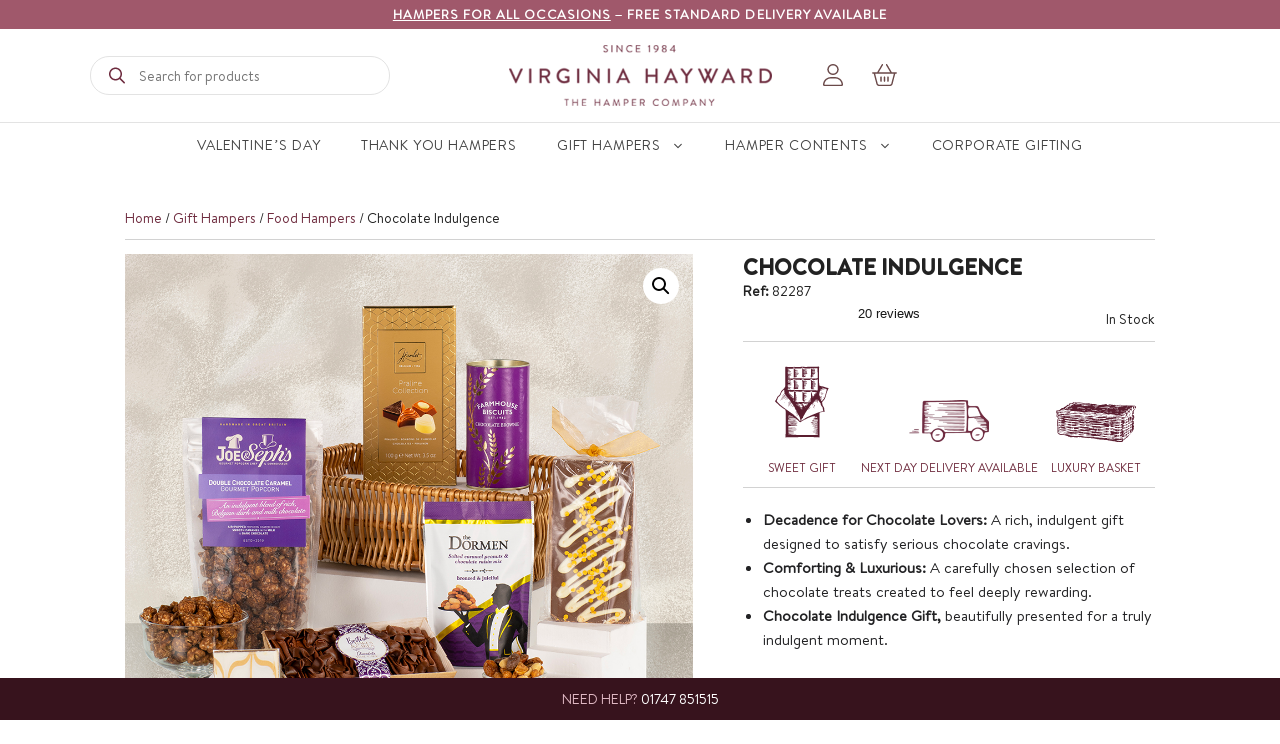

--- FILE ---
content_type: text/html; charset=UTF-8
request_url: https://www.virginiahayward.com/chocolate-indulgence-2
body_size: 57532
content:
<!DOCTYPE html>
<html lang="en-US" prefix="og: https://ogp.me/ns#">
<head>
	<meta charset="UTF-8">
<script>
var gform;gform||(document.addEventListener("gform_main_scripts_loaded",function(){gform.scriptsLoaded=!0}),document.addEventListener("gform/theme/scripts_loaded",function(){gform.themeScriptsLoaded=!0}),window.addEventListener("DOMContentLoaded",function(){gform.domLoaded=!0}),gform={domLoaded:!1,scriptsLoaded:!1,themeScriptsLoaded:!1,isFormEditor:()=>"function"==typeof InitializeEditor,callIfLoaded:function(o){return!(!gform.domLoaded||!gform.scriptsLoaded||!gform.themeScriptsLoaded&&!gform.isFormEditor()||(gform.isFormEditor()&&console.warn("The use of gform.initializeOnLoaded() is deprecated in the form editor context and will be removed in Gravity Forms 3.1."),o(),0))},initializeOnLoaded:function(o){gform.callIfLoaded(o)||(document.addEventListener("gform_main_scripts_loaded",()=>{gform.scriptsLoaded=!0,gform.callIfLoaded(o)}),document.addEventListener("gform/theme/scripts_loaded",()=>{gform.themeScriptsLoaded=!0,gform.callIfLoaded(o)}),window.addEventListener("DOMContentLoaded",()=>{gform.domLoaded=!0,gform.callIfLoaded(o)}))},hooks:{action:{},filter:{}},addAction:function(o,r,e,t){gform.addHook("action",o,r,e,t)},addFilter:function(o,r,e,t){gform.addHook("filter",o,r,e,t)},doAction:function(o){gform.doHook("action",o,arguments)},applyFilters:function(o){return gform.doHook("filter",o,arguments)},removeAction:function(o,r){gform.removeHook("action",o,r)},removeFilter:function(o,r,e){gform.removeHook("filter",o,r,e)},addHook:function(o,r,e,t,n){null==gform.hooks[o][r]&&(gform.hooks[o][r]=[]);var d=gform.hooks[o][r];null==n&&(n=r+"_"+d.length),gform.hooks[o][r].push({tag:n,callable:e,priority:t=null==t?10:t})},doHook:function(r,o,e){var t;if(e=Array.prototype.slice.call(e,1),null!=gform.hooks[r][o]&&((o=gform.hooks[r][o]).sort(function(o,r){return o.priority-r.priority}),o.forEach(function(o){"function"!=typeof(t=o.callable)&&(t=window[t]),"action"==r?t.apply(null,e):e[0]=t.apply(null,e)})),"filter"==r)return e[0]},removeHook:function(o,r,t,n){var e;null!=gform.hooks[o][r]&&(e=(e=gform.hooks[o][r]).filter(function(o,r,e){return!!(null!=n&&n!=o.tag||null!=t&&t!=o.priority)}),gform.hooks[o][r]=e)}});
</script>

		<style>img:is([sizes="auto" i], [sizes^="auto," i]) { contain-intrinsic-size: 3000px 1500px }</style>
	<script id="cookieyes" type="text/javascript" src="https://cdn-cookieyes.com/client_data/1749d1d28735a4b291281817/script.js"></script><meta name="viewport" content="width=device-width, initial-scale=1"><!-- Google tag (gtag.js) consent mode dataLayer added by Site Kit -->
<script id="google_gtagjs-js-consent-mode-data-layer">
window.dataLayer = window.dataLayer || [];function gtag(){dataLayer.push(arguments);}
gtag('consent', 'default', {"ad_personalization":"denied","ad_storage":"denied","ad_user_data":"denied","analytics_storage":"denied","functionality_storage":"denied","security_storage":"denied","personalization_storage":"denied","region":["AT","BE","BG","CH","CY","CZ","DE","DK","EE","ES","FI","FR","GB","GR","HR","HU","IE","IS","IT","LI","LT","LU","LV","MT","NL","NO","PL","PT","RO","SE","SI","SK"],"wait_for_update":500});
window._googlesitekitConsentCategoryMap = {"statistics":["analytics_storage"],"marketing":["ad_storage","ad_user_data","ad_personalization"],"functional":["functionality_storage","security_storage"],"preferences":["personalization_storage"]};
window._googlesitekitConsents = {"ad_personalization":"denied","ad_storage":"denied","ad_user_data":"denied","analytics_storage":"denied","functionality_storage":"denied","security_storage":"denied","personalization_storage":"denied","region":["AT","BE","BG","CH","CY","CZ","DE","DK","EE","ES","FI","FR","GB","GR","HR","HU","IE","IS","IT","LI","LT","LU","LV","MT","NL","NO","PL","PT","RO","SE","SI","SK"],"wait_for_update":500};
</script>
<!-- End Google tag (gtag.js) consent mode dataLayer added by Site Kit -->

<!-- Search Engine Optimization by Rank Math - https://rankmath.com/ -->
<title>Chocolate Indulgence Hamper | Chocolate Treats and Cookies</title>
<meta name="description" content="Shop Chocolate Indulgence Hamper from Virginia Hayward. A Chocolate Treats and Cookies gift that makes the perfect present. Next day delivery available."/>
<meta name="robots" content="follow, index, max-snippet:-1, max-video-preview:-1, max-image-preview:large"/>
<link rel="canonical" href="https://www.virginiahayward.com/chocolate-indulgence-2" />
<meta property="og:locale" content="en_US" />
<meta property="og:type" content="product" />
<meta property="og:title" content="Chocolate Indulgence Hamper | Chocolate Treats and Cookies" />
<meta property="og:description" content="Shop Chocolate Indulgence Hamper from Virginia Hayward. A Chocolate Treats and Cookies gift that makes the perfect present. Next day delivery available." />
<meta property="og:url" content="https://www.virginiahayward.com/chocolate-indulgence-2" />
<meta property="og:site_name" content="Virginia Hayward Hampers" />
<meta property="og:updated_time" content="2026-01-23T02:08:37+00:00" />
<meta property="og:image" content="https://www.virginiahayward.com/wp-content/uploads/chocolate_indulgence-2.jpg" />
<meta property="og:image:secure_url" content="https://www.virginiahayward.com/wp-content/uploads/chocolate_indulgence-2.jpg" />
<meta property="og:image:width" content="1024" />
<meta property="og:image:height" content="1024" />
<meta property="og:image:alt" content="Chocolate Indulgence" />
<meta property="og:image:type" content="image/jpeg" />
<meta property="product:price:amount" content="45.19" />
<meta property="product:price:currency" content="GBP" />
<meta property="product:availability" content="instock" />
<meta name="twitter:card" content="summary_large_image" />
<meta name="twitter:title" content="Chocolate Indulgence Hamper | Chocolate Treats and Cookies" />
<meta name="twitter:description" content="Shop Chocolate Indulgence Hamper from Virginia Hayward. A Chocolate Treats and Cookies gift that makes the perfect present. Next day delivery available." />
<meta name="twitter:site" content="@virginiahayward" />
<meta name="twitter:creator" content="@virginiahayward" />
<meta name="twitter:image" content="https://www.virginiahayward.com/wp-content/uploads/chocolate_indulgence-2.jpg" />
<meta name="twitter:label1" content="Price" />
<meta name="twitter:data1" content="&pound;45.19" />
<meta name="twitter:label2" content="Availability" />
<meta name="twitter:data2" content="70 in stock" />
<script type="application/ld+json" class="rank-math-schema">{"@context":"https://schema.org","@graph":[{"@type":"Place","@id":"https://www.virginiahayward.com/#place","address":{"@type":"PostalAddress","streetAddress":"Boundary House","addressLocality":"Shaftesbury","addressRegion":"Dorset","postalCode":"SP7 9BT","addressCountry":"UK"}},{"@type":"Organization","@id":"https://www.virginiahayward.com/#organization","name":"Virginia Hayward Ltd","url":"https://www.virginiahayward.com","sameAs":["https://www.facebook.com/virginiahaywardhampers/","https://twitter.com/virginiahayward"],"email":"sales@virginiahayward.com","address":{"@type":"PostalAddress","streetAddress":"Boundary House","addressLocality":"Shaftesbury","addressRegion":"Dorset","postalCode":"SP7 9BT","addressCountry":"UK"},"logo":{"@type":"ImageObject","@id":"https://www.virginiahayward.com/#logo","url":"https://www.virginiahayward.com/wp-content/uploads/2020/07/logo.1593612066.png","contentUrl":"https://www.virginiahayward.com/wp-content/uploads/2020/07/logo.1593612066.png","caption":"Virginia Hayward Hampers","inLanguage":"en-US","width":"526","height":"122"},"contactPoint":[{"@type":"ContactPoint","telephone":"+441747 851515","contactType":"customer support"}],"description":"Providing luxury hampers and gifts for over 40 years, Virginia Hayward Hampers is the Dorset Based leader in hampers and gifting.","legalName":"Virginia Hayward Ltd","location":{"@id":"https://www.virginiahayward.com/#place"}},{"@type":"WebSite","@id":"https://www.virginiahayward.com/#website","url":"https://www.virginiahayward.com","name":"Virginia Hayward Hampers","alternateName":"VH Hampers","publisher":{"@id":"https://www.virginiahayward.com/#organization"},"inLanguage":"en-US"},{"@type":"ImageObject","@id":"https://www.virginiahayward.com/wp-content/uploads/chocolate_indulgence-2.jpg","url":"https://www.virginiahayward.com/wp-content/uploads/chocolate_indulgence-2.jpg","width":"1024","height":"1024","inLanguage":"en-US"},{"@type":"ItemPage","@id":"https://www.virginiahayward.com/chocolate-indulgence-2#webpage","url":"https://www.virginiahayward.com/chocolate-indulgence-2","name":"Chocolate Indulgence Hamper | Chocolate Treats and Cookies","datePublished":"2021-01-20T14:50:28+00:00","dateModified":"2026-01-23T02:08:37+00:00","isPartOf":{"@id":"https://www.virginiahayward.com/#website"},"primaryImageOfPage":{"@id":"https://www.virginiahayward.com/wp-content/uploads/chocolate_indulgence-2.jpg"},"inLanguage":"en-US"},{"@type":"Product","name":"Chocolate Indulgence Hamper | Chocolate Treats and Cookies","description":"Shop Chocolate Indulgence Hamper from Virginia Hayward. A Chocolate Treats and Cookies gift that makes the perfect present. Next day delivery available.","sku":"82287","category":"Gift Hampers &gt; Food Hampers","mainEntityOfPage":{"@id":"https://www.virginiahayward.com/chocolate-indulgence-2#webpage"},"gtin":"5060414938301","weight":{"@type":"QuantitativeValue","unitCode":"KGM","value":"1.8"},"height":{"@type":"QuantitativeValue","unitCode":"CMT","value":"11"},"width":{"@type":"QuantitativeValue","unitCode":"CMT","value":"28"},"depth":{"@type":"QuantitativeValue","unitCode":"CMT","value":"36"},"image":[{"@type":"ImageObject","url":"https://www.virginiahayward.com/wp-content/uploads/chocolate_indulgence-2.jpg","height":"1024","width":"1024"}],"offers":{"@type":"Offer","price":"45.19","priceCurrency":"GBP","priceValidUntil":"2027-12-31","availability":"https://schema.org/InStock","itemCondition":"NewCondition","url":"https://www.virginiahayward.com/chocolate-indulgence-2","seller":{"@type":"Organization","@id":"https://www.virginiahayward.com/","name":"Virginia Hayward Hampers","url":"https://www.virginiahayward.com","logo":"https://www.virginiahayward.com/wp-content/uploads/2020/07/logo.1593612066.png"},"priceSpecification":{"price":"45.19","priceCurrency":"GBP","valueAddedTaxIncluded":"true"}},"@id":"https://www.virginiahayward.com/chocolate-indulgence-2#richSnippet"}]}</script>
<!-- /Rank Math WordPress SEO plugin -->

<link rel='dns-prefetch' href='//www.googletagmanager.com' />
<link rel='dns-prefetch' href='//widget.trustpilot.com' />
<link rel='dns-prefetch' href='//kit.fontawesome.com' />
<link rel="alternate" type="application/rss+xml" title="Virginia Hayward &raquo; Feed" href="https://www.virginiahayward.com/feed" />
<link rel="alternate" type="application/rss+xml" title="Virginia Hayward &raquo; Comments Feed" href="https://www.virginiahayward.com/comments/feed" />
<script>
window._wpemojiSettings = {"baseUrl":"https:\/\/s.w.org\/images\/core\/emoji\/16.0.1\/72x72\/","ext":".png","svgUrl":"https:\/\/s.w.org\/images\/core\/emoji\/16.0.1\/svg\/","svgExt":".svg","source":{"concatemoji":"https:\/\/www.virginiahayward.com\/wp-includes\/js\/wp-emoji-release.min.js?ver=6.8.3"}};
/*! This file is auto-generated */
!function(s,n){var o,i,e;function c(e){try{var t={supportTests:e,timestamp:(new Date).valueOf()};sessionStorage.setItem(o,JSON.stringify(t))}catch(e){}}function p(e,t,n){e.clearRect(0,0,e.canvas.width,e.canvas.height),e.fillText(t,0,0);var t=new Uint32Array(e.getImageData(0,0,e.canvas.width,e.canvas.height).data),a=(e.clearRect(0,0,e.canvas.width,e.canvas.height),e.fillText(n,0,0),new Uint32Array(e.getImageData(0,0,e.canvas.width,e.canvas.height).data));return t.every(function(e,t){return e===a[t]})}function u(e,t){e.clearRect(0,0,e.canvas.width,e.canvas.height),e.fillText(t,0,0);for(var n=e.getImageData(16,16,1,1),a=0;a<n.data.length;a++)if(0!==n.data[a])return!1;return!0}function f(e,t,n,a){switch(t){case"flag":return n(e,"\ud83c\udff3\ufe0f\u200d\u26a7\ufe0f","\ud83c\udff3\ufe0f\u200b\u26a7\ufe0f")?!1:!n(e,"\ud83c\udde8\ud83c\uddf6","\ud83c\udde8\u200b\ud83c\uddf6")&&!n(e,"\ud83c\udff4\udb40\udc67\udb40\udc62\udb40\udc65\udb40\udc6e\udb40\udc67\udb40\udc7f","\ud83c\udff4\u200b\udb40\udc67\u200b\udb40\udc62\u200b\udb40\udc65\u200b\udb40\udc6e\u200b\udb40\udc67\u200b\udb40\udc7f");case"emoji":return!a(e,"\ud83e\udedf")}return!1}function g(e,t,n,a){var r="undefined"!=typeof WorkerGlobalScope&&self instanceof WorkerGlobalScope?new OffscreenCanvas(300,150):s.createElement("canvas"),o=r.getContext("2d",{willReadFrequently:!0}),i=(o.textBaseline="top",o.font="600 32px Arial",{});return e.forEach(function(e){i[e]=t(o,e,n,a)}),i}function t(e){var t=s.createElement("script");t.src=e,t.defer=!0,s.head.appendChild(t)}"undefined"!=typeof Promise&&(o="wpEmojiSettingsSupports",i=["flag","emoji"],n.supports={everything:!0,everythingExceptFlag:!0},e=new Promise(function(e){s.addEventListener("DOMContentLoaded",e,{once:!0})}),new Promise(function(t){var n=function(){try{var e=JSON.parse(sessionStorage.getItem(o));if("object"==typeof e&&"number"==typeof e.timestamp&&(new Date).valueOf()<e.timestamp+604800&&"object"==typeof e.supportTests)return e.supportTests}catch(e){}return null}();if(!n){if("undefined"!=typeof Worker&&"undefined"!=typeof OffscreenCanvas&&"undefined"!=typeof URL&&URL.createObjectURL&&"undefined"!=typeof Blob)try{var e="postMessage("+g.toString()+"("+[JSON.stringify(i),f.toString(),p.toString(),u.toString()].join(",")+"));",a=new Blob([e],{type:"text/javascript"}),r=new Worker(URL.createObjectURL(a),{name:"wpTestEmojiSupports"});return void(r.onmessage=function(e){c(n=e.data),r.terminate(),t(n)})}catch(e){}c(n=g(i,f,p,u))}t(n)}).then(function(e){for(var t in e)n.supports[t]=e[t],n.supports.everything=n.supports.everything&&n.supports[t],"flag"!==t&&(n.supports.everythingExceptFlag=n.supports.everythingExceptFlag&&n.supports[t]);n.supports.everythingExceptFlag=n.supports.everythingExceptFlag&&!n.supports.flag,n.DOMReady=!1,n.readyCallback=function(){n.DOMReady=!0}}).then(function(){return e}).then(function(){var e;n.supports.everything||(n.readyCallback(),(e=n.source||{}).concatemoji?t(e.concatemoji):e.wpemoji&&e.twemoji&&(t(e.twemoji),t(e.wpemoji)))}))}((window,document),window._wpemojiSettings);
</script>
<style id='wp-emoji-styles-inline-css'>

	img.wp-smiley, img.emoji {
		display: inline !important;
		border: none !important;
		box-shadow: none !important;
		height: 1em !important;
		width: 1em !important;
		margin: 0 0.07em !important;
		vertical-align: -0.1em !important;
		background: none !important;
		padding: 0 !important;
	}
</style>
<link rel='stylesheet' id='wp-block-library-css' href='https://www.virginiahayward.com/wp-includes/css/dist/block-library/style.min.css?ver=6.8.3' media='all' />
<style id='classic-theme-styles-inline-css'>
/*! This file is auto-generated */
.wp-block-button__link{color:#fff;background-color:#32373c;border-radius:9999px;box-shadow:none;text-decoration:none;padding:calc(.667em + 2px) calc(1.333em + 2px);font-size:1.125em}.wp-block-file__button{background:#32373c;color:#fff;text-decoration:none}
</style>
<style id='vh-featured-blog-posts-style-inline-css'>
.vh-featured-blog-posts {
    background-color: #e7dad2;
    margin-left: calc(-100vw / 2 + 100% / 2);
    margin-right: calc(-100vw / 2 + 100% / 2);
    max-width: 100vw;
    width: auto;
    padding-top: 5rem;
    padding-bottom: 5rem;
}

.vh-featured-blog-posts .vh-featured-blog-posts--heading {
    text-align: center;
    margin-bottom: 3.75rem;
}

.vh-featured-blog-post {
    width: 100%;
    position: relative;
    text-align: center;
}

@media screen and (max-width: 991px) {
    .vh-featured-blog-post {
        margin-top: 2rem;
        margin-bottom: 2rem;
    }
}

.vh-featured-blog-post--image {
    aspect-ratio: 500 / 500 ;
    border-radius: .1875rem;
    display: block;
    margin-bottom: 1.5rem;
}

.vh-featured-blog-posts .vh-featured-blog-post--heading {
    font-family: 'Brandon Text Regular', var(--bs-font-sans-serif);
    font-weight: 500;
    line-height: 1.333;
    text-transform: none;
    padding-bottom: 3.25rem;
    margin-bottom: 0;
}

.vh-featured-blog-posts .vh-featured-blog-post--read-more {
    color: #9f586b;
    font-size: 1rem;
    font-weight: 700;
    text-decoration: underline;
    position: absolute;
    bottom: 0;
    left: 0;
    width: 100%;
}

@media (min-width: 992px) {
    .vh-featured-blog-posts .vh-featured-blog-post--read-more {
        font-size: 1.125rem;
    }
}

.vh-featured-blog-posts .vh-featured-blog-post--read-more:hover {
    text-decoration: none;
}
</style>
<style id='vh-featured-logos-style-inline-css'>
.vh-featured-logos {
    /* 
    background-color: #fff;
    margin-left: calc(-100vw / 2 + 100% / 2);
    margin-right: calc(-100vw / 2 + 100% / 2);
    max-width: 100vw;
    width: auto;
    */
    /* padding-top: 5rem;
    padding-bottom: 5rem; */
}

/* .vh-block + .vh-featured-logos {
    padding-top: 0;
} */

.vh-block .vh-featured-logos--heading {
    margin-bottom: 3rem;
    text-align: center;
    font-size: 1.875rem;
}

.vh-featured-logos--splide.is-initialized:not(.is-active) .splide__list {
    display: flex !important;
    justify-content: center;
    gap: 3.75rem;
}

/* .vh-featured-logos--splide.is-initialized:not(.is-active) .splide__list .splide__slide {

} */

.vh-featured-logos--splide .splide__slide {
    display: flex;
    align-items: center;
    justify-content: center;
}

.vh-featured-logos--image {
    display: block;
    margin: auto;
    width: 125px;
}
</style>
<style id='vh-featured-products-style-inline-css'>
/* .vh-featured-products {
    margin-bottom: 6rem;
} */

.vh-featured-products .vh-featured-products--heading,
.acf-block-preview .vh-featured-products--heading {
    color: #6a4949;
    font-family: 'Brandon Text Bold', var(--bs-font-sans-serif);
    /* font-size: 2.25rem; */
    font-weight: 400;
    letter-spacing: -0.005em;
    line-height: 1;
    text-align: center;
    text-transform: uppercase;
}

@media (min-width: 992px) {
    .vh-featured-products .vh-featured-products--heading,
    .acf-block-preview .vh-featured-products--heading {
        margin-top: 1rem;
        margin-bottom: 3.75rem;
    }
}

.vh-featured-product {
    width: 100%;
}

.vh-featured-product .vh-featured-product--heading,
.acf-block-preview .vh-featured-product--heading {
    color: #6a4949;
    font-family: 'Brandon Text Regular', var(--bs-font-sans-serif);
    font-size: 1.5rem;
    font-weight: 500;
    letter-spacing: -0.005em;
    line-height: 1.333;
    margin-bottom: .5rem;
    text-transform: none;
}

.vh-featured-product--image {
    aspect-ratio: 500 / 500 ;
    display: block;
    margin-bottom: 1.25rem;
}

.vh-featured-product--link {
    color: inherit !important;
    font-weight: inherit !important;
    text-decoration: none !important;
    font-size: 1.2rem;
}

.vh-featured-product--link:hover {
    text-decoration: none;
}

.vh-featured-product--price {
    color: #9f586b;
    font-family: 'Brandon Text Regular', var(--bs-font-sans-serif);
    font-weight: 700;
    letter-spacing: -0.05em;
    line-height: 1.333;
    display: flex;
    flex-direction: row-reverse;
    justify-content: center;
    font-size: 1.2rem;
}

.vh-featured-product--price del {
    padding-left: .5rem;
    opacity: .5;
}
</style>
<style id='vh-featured-product-categories-style-inline-css'>
.vh-featured-product-categories .vh-featured-product-categories--heading,
.acf-block-preview .vh-featured-product-categories--heading {
    color: #6a4949;
    font-family: 'Brandon Text Bold', var(--bs-font-sans-serif);
    font-size: 2.25rem;
    font-weight: 400;
    letter-spacing: -0.005em;
    line-height: 1;
    text-align: center;
    text-transform: uppercase;
}

@media (min-width: 992px) {
    .vh-featured-product-categories .vh-featured-product-categories--heading,
    .acf-block-preview .vh-featured-product-categories--heading {
        margin-bottom: 3.4375rem;
    }
}

.vh-featured-product-category--heading,
.acf-block-preview .vh-featured-product-category--heading {
    color: #6a4949;
    font-family: 'Brandon Text Regular', var(--bs-font-sans-serif);
    font-size: 1.5rem;
    font-weight: 700;
    letter-spacing: -0.005em;
    line-height: 1.333;
    margin-bottom: .5rem;
    text-transform: uppercase;
}

.vh-featured-product-category {
    width: 100%;
}

.vh-featured-product-category--image {
    aspect-ratio: 500 / 500 ;
    border-top-left-radius: .1875rem;
    border-top-right-radius: .1875rem;
    display: block;
}

.vh-featured-product-category--content {
    background: #fff;
    border: 1px solid #eee;
    border-bottom-left-radius: .1875rem;
    border-bottom-right-radius: .1875rem;
    padding: 2rem;
}

.vh-featured-product-category--link {
    color: #9f586b !important;
    font-size: .875rem;
    font-weight: 500 !important;
    letter-spacing: 0.05em;
    text-decoration: underline !important;
    text-transform: uppercase;
}

.vh-featured-product-category--link:hover {
    text-decoration: none !important;
}
</style>
<style id='vh-trustpilot-carousel-style-inline-css'>
.vh-trustpilot-carousel {
    background-color: #eee;
    margin-left: calc(-100vw / 2 + 100% / 2);
    margin-right: calc(-100vw / 2 + 100% / 2);
    max-width: 100vw;
    width: auto;
    padding-top: 5rem;
    padding-bottom: 5rem; 
}

.vh-trustpilot-carousel .vh-trustpilot-carousel--heading,
.acf-block-preview .vh-trustpilot-carousel--heading {
    color: #6a4949;
    font-family: 'Brandon Text Bold', var(--bs-font-sans-serif);
    /* font-size: 2.25rem; */
    font-weight: 400;
    letter-spacing: -0.005em;
    line-height: 1;
    margin-bottom: 5rem;
    text-align: center;
    text-transform: uppercase;
}

</style>
<style id='vh-cta-style-inline-css'>
.vh-cta.vh-block {
    margin-top: 3.5rem;
    margin-bottom: 3.5rem;
}

.vh-cta--wrapper {
    background-color: #eee;
}

.vh-content-column {
    display: flex;
    flex-direction: column;
    justify-content: center;
}

.vh-block.align-image-left .vh-image-column {
    order: 1;
}

.vh-block.align-image-left .vh-content-column {
    order: 2;
}

@media (min-width: 992px) {
    .vh-block.align-image-right .vh-image-column {
        order: 2;
    }

    .vh-block.align-image-right .vh-content-column {
        order: 1;
    }
}

.vh-cta .vh-cta--heading {
    letter-spacing: 0.01em;
    line-height: 1;
    margin-bottom: 1.5rem;
}

.vh-cta--image {
    display: block;
    object-fit: cover;
    height: 100%;
    width: 100%;
}

.vh-cta--inner {
    padding: 1.5rem;
    width: 100%;
}

@media (min-width: 992px) {
    .vh-cta--inner {
        padding: 3.75rem;
    }
}

.vh-cta--content {
    line-height: 1.625;
    margin-bottom: 2rem;
}

.vh-cta--content :last-child {
    margin-bottom: 0 !important;
}

.btn-cta {
    background-color: #6e2c3f;
    border-radius: 6px;
    color: #fff;
    font-size: .825rem;
    font-weight: 500;
    letter-spacing: 0.05em;
}

.cta-buttons {
    display: flex;
    flex-wrap: wrap;
    gap: 1rem;
}

.button.btn-cta {
    border: 1px solid transparent;
}

a.button.btn-outline-primary {
    background-color: transparent;
    border: 1px solid #6f2c3f;
    color: #6f2c3f !important;
}

a.button.btn-outline-primary:hover {
    background-color: #37131d;
    border-color: #37131d;
    color: #fff !important;
}

.vh-cta--content p,
.vh-cta--content li,
.vh-cta--content a:not(.button) {
    color: #6a4949;
    font-size: 1rem;
}

.vh-cta--content a:not(.button) {
    font-weight: 600;
}
</style>
<style id='vh-home-advert-banner-style-inline-css'>
.homepage-ad-banner-container{
    width: 100%;
    max-height: 200px;
    overflow: hidden;
}
.homepage-ad-banner-mobile-container{
    width: 100%;
    max-height: 500px;
    overflow: hidden;
    display: none;
}
.homepage-ad-banner-mobile-container img,.homepage-ad-banner-container img{
    width: 100%;
    height: auto;
    object-fit: cover;
}
@media(max-width: 768px) {
    .homepage-ad-banner-container{
        display: none;
    }
    .homepage-ad-banner-mobile-container{
        display: block;
    }
    .homepage-ad-banner-container img{
        height: auto;
    }

}
</style>
<style id='global-styles-inline-css'>
:root{--wp--preset--aspect-ratio--square: 1;--wp--preset--aspect-ratio--4-3: 4/3;--wp--preset--aspect-ratio--3-4: 3/4;--wp--preset--aspect-ratio--3-2: 3/2;--wp--preset--aspect-ratio--2-3: 2/3;--wp--preset--aspect-ratio--16-9: 16/9;--wp--preset--aspect-ratio--9-16: 9/16;--wp--preset--color--black: #000000;--wp--preset--color--cyan-bluish-gray: #abb8c3;--wp--preset--color--white: #ffffff;--wp--preset--color--pale-pink: #f78da7;--wp--preset--color--vivid-red: #cf2e2e;--wp--preset--color--luminous-vivid-orange: #ff6900;--wp--preset--color--luminous-vivid-amber: #fcb900;--wp--preset--color--light-green-cyan: #7bdcb5;--wp--preset--color--vivid-green-cyan: #00d084;--wp--preset--color--pale-cyan-blue: #8ed1fc;--wp--preset--color--vivid-cyan-blue: #0693e3;--wp--preset--color--vivid-purple: #9b51e0;--wp--preset--color--contrast: var(--contrast);--wp--preset--color--contrast-2: var(--contrast-2);--wp--preset--color--contrast-3: var(--contrast-3);--wp--preset--color--base: var(--base);--wp--preset--color--base-2: var(--base-2);--wp--preset--color--base-3: var(--base-3);--wp--preset--color--accent: var(--accent);--wp--preset--gradient--vivid-cyan-blue-to-vivid-purple: linear-gradient(135deg,rgba(6,147,227,1) 0%,rgb(155,81,224) 100%);--wp--preset--gradient--light-green-cyan-to-vivid-green-cyan: linear-gradient(135deg,rgb(122,220,180) 0%,rgb(0,208,130) 100%);--wp--preset--gradient--luminous-vivid-amber-to-luminous-vivid-orange: linear-gradient(135deg,rgba(252,185,0,1) 0%,rgba(255,105,0,1) 100%);--wp--preset--gradient--luminous-vivid-orange-to-vivid-red: linear-gradient(135deg,rgba(255,105,0,1) 0%,rgb(207,46,46) 100%);--wp--preset--gradient--very-light-gray-to-cyan-bluish-gray: linear-gradient(135deg,rgb(238,238,238) 0%,rgb(169,184,195) 100%);--wp--preset--gradient--cool-to-warm-spectrum: linear-gradient(135deg,rgb(74,234,220) 0%,rgb(151,120,209) 20%,rgb(207,42,186) 40%,rgb(238,44,130) 60%,rgb(251,105,98) 80%,rgb(254,248,76) 100%);--wp--preset--gradient--blush-light-purple: linear-gradient(135deg,rgb(255,206,236) 0%,rgb(152,150,240) 100%);--wp--preset--gradient--blush-bordeaux: linear-gradient(135deg,rgb(254,205,165) 0%,rgb(254,45,45) 50%,rgb(107,0,62) 100%);--wp--preset--gradient--luminous-dusk: linear-gradient(135deg,rgb(255,203,112) 0%,rgb(199,81,192) 50%,rgb(65,88,208) 100%);--wp--preset--gradient--pale-ocean: linear-gradient(135deg,rgb(255,245,203) 0%,rgb(182,227,212) 50%,rgb(51,167,181) 100%);--wp--preset--gradient--electric-grass: linear-gradient(135deg,rgb(202,248,128) 0%,rgb(113,206,126) 100%);--wp--preset--gradient--midnight: linear-gradient(135deg,rgb(2,3,129) 0%,rgb(40,116,252) 100%);--wp--preset--font-size--small: 13px;--wp--preset--font-size--medium: 20px;--wp--preset--font-size--large: 36px;--wp--preset--font-size--x-large: 42px;--wp--preset--spacing--20: 0.44rem;--wp--preset--spacing--30: 0.67rem;--wp--preset--spacing--40: 1rem;--wp--preset--spacing--50: 1.5rem;--wp--preset--spacing--60: 2.25rem;--wp--preset--spacing--70: 3.38rem;--wp--preset--spacing--80: 5.06rem;--wp--preset--shadow--natural: 6px 6px 9px rgba(0, 0, 0, 0.2);--wp--preset--shadow--deep: 12px 12px 50px rgba(0, 0, 0, 0.4);--wp--preset--shadow--sharp: 6px 6px 0px rgba(0, 0, 0, 0.2);--wp--preset--shadow--outlined: 6px 6px 0px -3px rgba(255, 255, 255, 1), 6px 6px rgba(0, 0, 0, 1);--wp--preset--shadow--crisp: 6px 6px 0px rgba(0, 0, 0, 1);}:where(.is-layout-flex){gap: 0.5em;}:where(.is-layout-grid){gap: 0.5em;}body .is-layout-flex{display: flex;}.is-layout-flex{flex-wrap: wrap;align-items: center;}.is-layout-flex > :is(*, div){margin: 0;}body .is-layout-grid{display: grid;}.is-layout-grid > :is(*, div){margin: 0;}:where(.wp-block-columns.is-layout-flex){gap: 2em;}:where(.wp-block-columns.is-layout-grid){gap: 2em;}:where(.wp-block-post-template.is-layout-flex){gap: 1.25em;}:where(.wp-block-post-template.is-layout-grid){gap: 1.25em;}.has-black-color{color: var(--wp--preset--color--black) !important;}.has-cyan-bluish-gray-color{color: var(--wp--preset--color--cyan-bluish-gray) !important;}.has-white-color{color: var(--wp--preset--color--white) !important;}.has-pale-pink-color{color: var(--wp--preset--color--pale-pink) !important;}.has-vivid-red-color{color: var(--wp--preset--color--vivid-red) !important;}.has-luminous-vivid-orange-color{color: var(--wp--preset--color--luminous-vivid-orange) !important;}.has-luminous-vivid-amber-color{color: var(--wp--preset--color--luminous-vivid-amber) !important;}.has-light-green-cyan-color{color: var(--wp--preset--color--light-green-cyan) !important;}.has-vivid-green-cyan-color{color: var(--wp--preset--color--vivid-green-cyan) !important;}.has-pale-cyan-blue-color{color: var(--wp--preset--color--pale-cyan-blue) !important;}.has-vivid-cyan-blue-color{color: var(--wp--preset--color--vivid-cyan-blue) !important;}.has-vivid-purple-color{color: var(--wp--preset--color--vivid-purple) !important;}.has-black-background-color{background-color: var(--wp--preset--color--black) !important;}.has-cyan-bluish-gray-background-color{background-color: var(--wp--preset--color--cyan-bluish-gray) !important;}.has-white-background-color{background-color: var(--wp--preset--color--white) !important;}.has-pale-pink-background-color{background-color: var(--wp--preset--color--pale-pink) !important;}.has-vivid-red-background-color{background-color: var(--wp--preset--color--vivid-red) !important;}.has-luminous-vivid-orange-background-color{background-color: var(--wp--preset--color--luminous-vivid-orange) !important;}.has-luminous-vivid-amber-background-color{background-color: var(--wp--preset--color--luminous-vivid-amber) !important;}.has-light-green-cyan-background-color{background-color: var(--wp--preset--color--light-green-cyan) !important;}.has-vivid-green-cyan-background-color{background-color: var(--wp--preset--color--vivid-green-cyan) !important;}.has-pale-cyan-blue-background-color{background-color: var(--wp--preset--color--pale-cyan-blue) !important;}.has-vivid-cyan-blue-background-color{background-color: var(--wp--preset--color--vivid-cyan-blue) !important;}.has-vivid-purple-background-color{background-color: var(--wp--preset--color--vivid-purple) !important;}.has-black-border-color{border-color: var(--wp--preset--color--black) !important;}.has-cyan-bluish-gray-border-color{border-color: var(--wp--preset--color--cyan-bluish-gray) !important;}.has-white-border-color{border-color: var(--wp--preset--color--white) !important;}.has-pale-pink-border-color{border-color: var(--wp--preset--color--pale-pink) !important;}.has-vivid-red-border-color{border-color: var(--wp--preset--color--vivid-red) !important;}.has-luminous-vivid-orange-border-color{border-color: var(--wp--preset--color--luminous-vivid-orange) !important;}.has-luminous-vivid-amber-border-color{border-color: var(--wp--preset--color--luminous-vivid-amber) !important;}.has-light-green-cyan-border-color{border-color: var(--wp--preset--color--light-green-cyan) !important;}.has-vivid-green-cyan-border-color{border-color: var(--wp--preset--color--vivid-green-cyan) !important;}.has-pale-cyan-blue-border-color{border-color: var(--wp--preset--color--pale-cyan-blue) !important;}.has-vivid-cyan-blue-border-color{border-color: var(--wp--preset--color--vivid-cyan-blue) !important;}.has-vivid-purple-border-color{border-color: var(--wp--preset--color--vivid-purple) !important;}.has-vivid-cyan-blue-to-vivid-purple-gradient-background{background: var(--wp--preset--gradient--vivid-cyan-blue-to-vivid-purple) !important;}.has-light-green-cyan-to-vivid-green-cyan-gradient-background{background: var(--wp--preset--gradient--light-green-cyan-to-vivid-green-cyan) !important;}.has-luminous-vivid-amber-to-luminous-vivid-orange-gradient-background{background: var(--wp--preset--gradient--luminous-vivid-amber-to-luminous-vivid-orange) !important;}.has-luminous-vivid-orange-to-vivid-red-gradient-background{background: var(--wp--preset--gradient--luminous-vivid-orange-to-vivid-red) !important;}.has-very-light-gray-to-cyan-bluish-gray-gradient-background{background: var(--wp--preset--gradient--very-light-gray-to-cyan-bluish-gray) !important;}.has-cool-to-warm-spectrum-gradient-background{background: var(--wp--preset--gradient--cool-to-warm-spectrum) !important;}.has-blush-light-purple-gradient-background{background: var(--wp--preset--gradient--blush-light-purple) !important;}.has-blush-bordeaux-gradient-background{background: var(--wp--preset--gradient--blush-bordeaux) !important;}.has-luminous-dusk-gradient-background{background: var(--wp--preset--gradient--luminous-dusk) !important;}.has-pale-ocean-gradient-background{background: var(--wp--preset--gradient--pale-ocean) !important;}.has-electric-grass-gradient-background{background: var(--wp--preset--gradient--electric-grass) !important;}.has-midnight-gradient-background{background: var(--wp--preset--gradient--midnight) !important;}.has-small-font-size{font-size: var(--wp--preset--font-size--small) !important;}.has-medium-font-size{font-size: var(--wp--preset--font-size--medium) !important;}.has-large-font-size{font-size: var(--wp--preset--font-size--large) !important;}.has-x-large-font-size{font-size: var(--wp--preset--font-size--x-large) !important;}
:where(.wp-block-post-template.is-layout-flex){gap: 1.25em;}:where(.wp-block-post-template.is-layout-grid){gap: 1.25em;}
:where(.wp-block-columns.is-layout-flex){gap: 2em;}:where(.wp-block-columns.is-layout-grid){gap: 2em;}
:root :where(.wp-block-pullquote){font-size: 1.5em;line-height: 1.6;}
</style>
<link rel='stylesheet' id='photoswipe-css' href='https://www.virginiahayward.com/wp-content/plugins/woocommerce/assets/css/photoswipe/photoswipe.min.css?ver=10.3.4' media='all' />
<link rel='stylesheet' id='photoswipe-default-skin-css' href='https://www.virginiahayward.com/wp-content/plugins/woocommerce/assets/css/photoswipe/default-skin/default-skin.min.css?ver=10.3.4' media='all' />
<link rel='stylesheet' id='woocommerce-layout-css' href='https://www.virginiahayward.com/wp-content/plugins/woocommerce/assets/css/woocommerce-layout.css?ver=10.3.4' media='all' />
<link rel='stylesheet' id='woocommerce-smallscreen-css' href='https://www.virginiahayward.com/wp-content/plugins/woocommerce/assets/css/woocommerce-smallscreen.css?ver=10.3.4' media='only screen and (max-width: 768px)' />
<link rel='stylesheet' id='woocommerce-general-css' href='https://www.virginiahayward.com/wp-content/plugins/woocommerce/assets/css/woocommerce.css?ver=10.3.4' media='all' />
<style id='woocommerce-inline-inline-css'>
.woocommerce form .form-row .required { visibility: visible; }
</style>
<link rel='stylesheet' id='brands-styles-css' href='https://www.virginiahayward.com/wp-content/plugins/woocommerce/assets/css/brands.css?ver=10.3.4' media='all' />
<link rel='stylesheet' id='vh-bootstrap-grid-css' href='https://www.virginiahayward.com/wp-content/themes/VH-2021-Theme/css/bootstrap-grid.min.css?ver=5.3.3' media='all' />
<link rel='stylesheet' id='vh-bootstrap-utilities-css' href='https://www.virginiahayward.com/wp-content/themes/VH-2021-Theme/css/bootstrap-utilities.min.css?ver=5.3.3' media='all' />
<link rel='stylesheet' id='vh-theme-styles-css' href='https://www.virginiahayward.com/wp-content/themes/VH-2021-Theme/css/style.css?ver=1.0.15' media='all' />
<link rel='stylesheet' id='vh-splide-css' href='https://www.virginiahayward.com/wp-content/themes/VH-2021-Theme/css/splide.min.css?ver=4.1.2' media='all' />
<link rel='stylesheet' id='generate-widget-areas-css' href='https://www.virginiahayward.com/wp-content/themes/generatepress/assets/css/components/widget-areas.min.css?ver=3.6.0' media='all' />
<link rel='stylesheet' id='generate-style-css' href='https://www.virginiahayward.com/wp-content/themes/generatepress/assets/css/main.min.css?ver=3.6.0' media='all' />
<style id='generate-style-inline-css'>
.no-featured-image-padding .featured-image {margin-left:-40px;margin-right:-40px;}.post-image-above-header .no-featured-image-padding .inside-article .featured-image {margin-top:-40px;}@media (max-width:768px){.no-featured-image-padding .featured-image {margin-left:-5px;margin-right:-5px;}.post-image-above-header .no-featured-image-padding .inside-article .featured-image {margin-top:-20px;}}
body{background-color:#ffffff;color:#222222;}a{color:#6f2c3f;}a:hover, a:focus, a:active{color:#000000;}.wp-block-group__inner-container{max-width:1200px;margin-left:auto;margin-right:auto;}.site-header .header-image{width:263px;}.navigation-search{position:absolute;left:-99999px;pointer-events:none;visibility:hidden;z-index:20;width:100%;top:0;transition:opacity 100ms ease-in-out;opacity:0;}.navigation-search.nav-search-active{left:0;right:0;pointer-events:auto;visibility:visible;opacity:1;}.navigation-search input[type="search"]{outline:0;border:0;vertical-align:bottom;line-height:1;opacity:0.9;width:100%;z-index:20;border-radius:0;-webkit-appearance:none;height:60px;}.navigation-search input::-ms-clear{display:none;width:0;height:0;}.navigation-search input::-ms-reveal{display:none;width:0;height:0;}.navigation-search input::-webkit-search-decoration, .navigation-search input::-webkit-search-cancel-button, .navigation-search input::-webkit-search-results-button, .navigation-search input::-webkit-search-results-decoration{display:none;}.gen-sidebar-nav .navigation-search{top:auto;bottom:0;}:root{--contrast:#222222;--contrast-2:#575760;--contrast-3:#b2b2be;--base:#f0f0f0;--base-2:#f7f8f9;--base-3:#ffffff;--accent:#1e73be;}:root .has-contrast-color{color:var(--contrast);}:root .has-contrast-background-color{background-color:var(--contrast);}:root .has-contrast-2-color{color:var(--contrast-2);}:root .has-contrast-2-background-color{background-color:var(--contrast-2);}:root .has-contrast-3-color{color:var(--contrast-3);}:root .has-contrast-3-background-color{background-color:var(--contrast-3);}:root .has-base-color{color:var(--base);}:root .has-base-background-color{background-color:var(--base);}:root .has-base-2-color{color:var(--base-2);}:root .has-base-2-background-color{background-color:var(--base-2);}:root .has-base-3-color{color:var(--base-3);}:root .has-base-3-background-color{background-color:var(--base-3);}:root .has-accent-color{color:var(--accent);}:root .has-accent-background-color{background-color:var(--accent);}body, button, input, select, textarea{font-family:"Brandon Text Regular";font-size:14px;}body{line-height:1.618;}.entry-content > [class*="wp-block-"]:not(:last-child):not(.wp-block-heading){margin-bottom:1.5em;}.main-title{font-family:"Brandon Text Bold";font-size:12px;}.main-navigation a, .menu-toggle{font-family:"Brandon Text Regular";text-transform:uppercase;font-size:14px;}.main-navigation .menu-bar-items{font-size:14px;}.main-navigation .main-nav ul ul li a{font-size:13px;}.widget-title{font-family:"Brandon Text Bold";text-transform:uppercase;font-size:15px;margin-bottom:7px;}.sidebar .widget, .footer-widgets .widget{font-size:14px;}button:not(.menu-toggle),html input[type="button"],input[type="reset"],input[type="submit"],.button,.wp-block-button .wp-block-button__link{font-family:"Brandon Text Regular";text-transform:uppercase;}h1{font-family:"Brandon Text Bold";text-transform:uppercase;font-size:30px;}h2{font-family:"Brandon Text Bold";text-transform:uppercase;font-size:19px;}h3{font-size:17px;}.site-info{font-size:14px;}@media (max-width:768px){h1{font-size:31px;}h2{font-size:27px;}h3{font-size:24px;}h4{font-size:22px;}h5{font-size:19px;}}.top-bar{background-color:#c3062a;color:#ffffff;}.top-bar a{color:#ffffff;}.top-bar a:hover{color:#303030;}.site-header{background-color:#ffffff;color:#6A4949;}.main-title a,.main-title a:hover{color:#ffffff;}.site-description{color:#ffffff;}.main-navigation,.main-navigation ul ul{background-color:#e3e3e3;}.main-navigation .main-nav ul li a, .main-navigation .menu-toggle, .main-navigation .menu-bar-items{color:#000000;}.main-navigation .main-nav ul li:not([class*="current-menu-"]):hover > a, .main-navigation .main-nav ul li:not([class*="current-menu-"]):focus > a, .main-navigation .main-nav ul li.sfHover:not([class*="current-menu-"]) > a, .main-navigation .menu-bar-item:hover > a, .main-navigation .menu-bar-item.sfHover > a{color:#37131d;background-color:#e3e3e3;}button.menu-toggle:hover,button.menu-toggle:focus{color:#000000;}.main-navigation .main-nav ul li[class*="current-menu-"] > a{color:#37131d;background-color:#e3e3e3;}.navigation-search input[type="search"],.navigation-search input[type="search"]:active, .navigation-search input[type="search"]:focus, .main-navigation .main-nav ul li.search-item.active > a, .main-navigation .menu-bar-items .search-item.active > a{color:#37131d;background-color:#e3e3e3;}.main-navigation ul ul{background-color:#ffffff;}.main-navigation .main-nav ul ul li a{color:#666666;}.main-navigation .main-nav ul ul li:not([class*="current-menu-"]):hover > a,.main-navigation .main-nav ul ul li:not([class*="current-menu-"]):focus > a, .main-navigation .main-nav ul ul li.sfHover:not([class*="current-menu-"]) > a{color:#333333;background-color:#ffffff;}.main-navigation .main-nav ul ul li[class*="current-menu-"] > a{color:#333333;background-color:#ffffff;}.separate-containers .inside-article, .separate-containers .comments-area, .separate-containers .page-header, .one-container .container, .separate-containers .paging-navigation, .inside-page-header{background-color:#ffffff;}.entry-title a{color:#222222;}.entry-title a:hover{color:#55555e;}.entry-meta{color:#595959;}.sidebar .widget{background-color:#ffffff;}.footer-widgets{color:#d2bfc4;background-color:#4b1b29;}.footer-widgets a{color:#d2bfc4;}.footer-widgets .widget-title{color:#ffffff;}.site-info{color:#d2bfc4;background-color:#37131d;}.site-info a{color:#ffffff;}.site-info a:hover{color:#d3d3d3;}.footer-bar .widget_nav_menu .current-menu-item a{color:#d3d3d3;}input[type="text"],input[type="email"],input[type="url"],input[type="password"],input[type="search"],input[type="tel"],input[type="number"],textarea,select{color:#666666;background-color:#fafafa;border-color:#cccccc;}input[type="text"]:focus,input[type="email"]:focus,input[type="url"]:focus,input[type="password"]:focus,input[type="search"]:focus,input[type="tel"]:focus,input[type="number"]:focus,textarea:focus,select:focus{color:#666666;background-color:#ffffff;border-color:#bfbfbf;}button,html input[type="button"],input[type="reset"],input[type="submit"],a.button,a.wp-block-button__link:not(.has-background){color:#ffffff;background-color:#6f2c3f;}button:hover,html input[type="button"]:hover,input[type="reset"]:hover,input[type="submit"]:hover,a.button:hover,button:focus,html input[type="button"]:focus,input[type="reset"]:focus,input[type="submit"]:focus,a.button:focus,a.wp-block-button__link:not(.has-background):active,a.wp-block-button__link:not(.has-background):focus,a.wp-block-button__link:not(.has-background):hover{color:#ffffff;background-color:#37131d;}a.generate-back-to-top{background-color:rgba( 0,0,0,0.4 );color:#ffffff;}a.generate-back-to-top:hover,a.generate-back-to-top:focus{background-color:rgba( 0,0,0,0.6 );color:#ffffff;}:root{--gp-search-modal-bg-color:var(--base-3);--gp-search-modal-text-color:var(--contrast);--gp-search-modal-overlay-bg-color:rgba(0,0,0,0.2);}@media (max-width: 992px){.main-navigation .menu-bar-item:hover > a, .main-navigation .menu-bar-item.sfHover > a{background:none;color:#000000;}}.inside-top-bar{padding:5px 40px 0px 40px;}.inside-header{padding:16px 20px 16px 20px;}.nav-below-header .main-navigation .inside-navigation.grid-container, .nav-above-header .main-navigation .inside-navigation.grid-container{padding:0px;}.site-main .wp-block-group__inner-container{padding:40px;}.separate-containers .paging-navigation{padding-top:20px;padding-bottom:20px;}.entry-content .alignwide, body:not(.no-sidebar) .entry-content .alignfull{margin-left:-40px;width:calc(100% + 80px);max-width:calc(100% + 80px);}.main-navigation .main-nav ul li a,.menu-toggle,.main-navigation .menu-bar-item > a{line-height:40px;}.navigation-search input[type="search"]{height:40px;}.rtl .menu-item-has-children .dropdown-menu-toggle{padding-left:20px;}.rtl .main-navigation .main-nav ul li.menu-item-has-children > a{padding-right:20px;}@media (max-width:768px){.separate-containers .inside-article, .separate-containers .comments-area, .separate-containers .page-header, .separate-containers .paging-navigation, .one-container .site-content, .inside-page-header{padding:20px 5px 20px 5px;}.site-main .wp-block-group__inner-container{padding:20px 5px 20px 5px;}.inside-top-bar{padding-right:30px;padding-left:30px;}.inside-header{padding-right:30px;padding-left:30px;}.widget-area .widget{padding-top:30px;padding-right:30px;padding-bottom:30px;padding-left:30px;}.footer-widgets-container{padding-top:30px;padding-right:30px;padding-bottom:30px;padding-left:30px;}.inside-site-info{padding-right:30px;padding-left:30px;}.entry-content .alignwide, body:not(.no-sidebar) .entry-content .alignfull{margin-left:-5px;width:calc(100% + 10px);max-width:calc(100% + 10px);}.one-container .site-main .paging-navigation{margin-bottom:20px;}}/* End cached CSS */.is-right-sidebar{width:30%;}.is-left-sidebar{width:30%;}.site-content .content-area{width:100%;}@media (max-width: 992px){.main-navigation .menu-toggle,.sidebar-nav-mobile:not(#sticky-placeholder){display:block;}.main-navigation ul,.gen-sidebar-nav,.main-navigation:not(.slideout-navigation):not(.toggled) .main-nav > ul,.has-inline-mobile-toggle #site-navigation .inside-navigation > *:not(.navigation-search):not(.main-nav){display:none;}.nav-align-right .inside-navigation,.nav-align-center .inside-navigation{justify-content:space-between;}}
.dynamic-author-image-rounded{border-radius:100%;}.dynamic-featured-image, .dynamic-author-image{vertical-align:middle;}.one-container.blog .dynamic-content-template:not(:last-child), .one-container.archive .dynamic-content-template:not(:last-child){padding-bottom:0px;}.dynamic-entry-excerpt > p:last-child{margin-bottom:0px;}
.main-navigation .main-nav ul li a,.menu-toggle,.main-navigation .menu-bar-item > a{transition: line-height 300ms ease}.main-navigation.toggled .main-nav > ul{background-color: #e3e3e3}.sticky-enabled .gen-sidebar-nav.is_stuck .main-navigation {margin-bottom: 0px;}.sticky-enabled .gen-sidebar-nav.is_stuck {z-index: 500;}.sticky-enabled .main-navigation.is_stuck {box-shadow: 0 2px 2px -2px rgba(0, 0, 0, .2);}.navigation-stick:not(.gen-sidebar-nav) {left: 0;right: 0;width: 100% !important;}.nav-float-right .navigation-stick {width: 100% !important;left: 0;}.nav-float-right .navigation-stick .navigation-branding {margin-right: auto;}.main-navigation.has-sticky-branding:not(.grid-container) .inside-navigation:not(.grid-container) .navigation-branding{margin-left: 10px;}.main-navigation.navigation-stick.has-sticky-branding .inside-navigation.grid-container{padding-left:20px;padding-right:20px;}@media (max-width:768px){.main-navigation.navigation-stick.has-sticky-branding .inside-navigation.grid-container{padding-left:0;padding-right:0;}}
h1.entry-title{font-weight:bold;}
</style>
<link rel='stylesheet' id='generate-child-css' href='https://www.virginiahayward.com/wp-content/themes/VH-2021-Theme/style.css?ver=1768385994' media='all' />
<link rel='stylesheet' id='pd-apipi-main-css' href='https://www.virginiahayward.com/wp-content/plugins/vh-shipping-tax/assets/css/main.css?ver=6.8.3' media='all' />
<link rel='stylesheet' id='generate-woocommerce-css' href='https://www.virginiahayward.com/wp-content/plugins/gp-premium/woocommerce/functions/css/woocommerce.min.css?ver=2.5.5' media='all' />
<style id='generate-woocommerce-inline-css'>
.woocommerce ul.products li.product .woocommerce-LoopProduct-link{color:#2c2d33;}.woocommerce ul.products li.product .woocommerce-LoopProduct-link h2, .woocommerce ul.products li.product .woocommerce-loop-category__title{font-weight:400;text-transform:uppercase;font-size:14px;}.woocommerce .up-sells ul.products li.product .woocommerce-LoopProduct-link h2, .woocommerce .cross-sells ul.products li.product .woocommerce-LoopProduct-link h2, .woocommerce .related ul.products li.product .woocommerce-LoopProduct-link h2{font-size:14px;}.woocommerce #respond input#submit, .woocommerce a.button, .woocommerce button.button, .woocommerce input.button, .wc-block-components-button{color:#ffffff;background-color:#6f2c3f;text-decoration:none;font-weight:normal;text-transform:uppercase;}.woocommerce #respond input#submit:hover, .woocommerce a.button:hover, .woocommerce button.button:hover, .woocommerce input.button:hover, .wc-block-components-button:hover{color:#ffffff;background-color:#37131d;}.woocommerce #respond input#submit.alt, .woocommerce a.button.alt, .woocommerce button.button.alt, .woocommerce input.button.alt, .woocommerce #respond input#submit.alt.disabled, .woocommerce #respond input#submit.alt.disabled:hover, .woocommerce #respond input#submit.alt:disabled, .woocommerce #respond input#submit.alt:disabled:hover, .woocommerce #respond input#submit.alt:disabled[disabled], .woocommerce #respond input#submit.alt:disabled[disabled]:hover, .woocommerce a.button.alt.disabled, .woocommerce a.button.alt.disabled:hover, .woocommerce a.button.alt:disabled, .woocommerce a.button.alt:disabled:hover, .woocommerce a.button.alt:disabled[disabled], .woocommerce a.button.alt:disabled[disabled]:hover, .woocommerce button.button.alt.disabled, .woocommerce button.button.alt.disabled:hover, .woocommerce button.button.alt:disabled, .woocommerce button.button.alt:disabled:hover, .woocommerce button.button.alt:disabled[disabled], .woocommerce button.button.alt:disabled[disabled]:hover, .woocommerce input.button.alt.disabled, .woocommerce input.button.alt.disabled:hover, .woocommerce input.button.alt:disabled, .woocommerce input.button.alt:disabled:hover, .woocommerce input.button.alt:disabled[disabled], .woocommerce input.button.alt:disabled[disabled]:hover{color:#ffffff;background-color:#4b1b29;}.woocommerce #respond input#submit.alt:hover, .woocommerce a.button.alt:hover, .woocommerce button.button.alt:hover, .woocommerce input.button.alt:hover{color:#ffffff;background-color:#37131d;}button.wc-block-components-panel__button{font-size:inherit;}.woocommerce .star-rating span:before, .woocommerce p.stars:hover a::before{color:#ffa200;}.woocommerce span.onsale{background-color:#222222;color:#ffffff;}.woocommerce ul.products li.product .price, .woocommerce div.product p.price{color:#222222;}.woocommerce div.product .woocommerce-tabs ul.tabs li a{color:#222222;}.woocommerce div.product .woocommerce-tabs ul.tabs li a:hover, .woocommerce div.product .woocommerce-tabs ul.tabs li.active a{color:#1e73be;}.woocommerce-message{background-color:#0b9444;color:#ffffff;}div.woocommerce-message a.button, div.woocommerce-message a.button:focus, div.woocommerce-message a.button:hover, div.woocommerce-message a, div.woocommerce-message a:focus, div.woocommerce-message a:hover{color:#ffffff;}.woocommerce-info{background-color:#1e73be;color:#ffffff;}div.woocommerce-info a.button, div.woocommerce-info a.button:focus, div.woocommerce-info a.button:hover, div.woocommerce-info a, div.woocommerce-info a:focus, div.woocommerce-info a:hover{color:#ffffff;}.woocommerce-error{background-color:#e8626d;color:#ffffff;}div.woocommerce-error a.button, div.woocommerce-error a.button:focus, div.woocommerce-error a.button:hover, div.woocommerce-error a, div.woocommerce-error a:focus, div.woocommerce-error a:hover{color:#ffffff;}.woocommerce-product-details__short-description{color:#222222;}#wc-mini-cart{background-color:#ffffff;color:#000000;}#wc-mini-cart a:not(.button), #wc-mini-cart a.remove{color:#000000;}#wc-mini-cart .button{color:#ffffff;}#wc-mini-cart .button:hover, #wc-mini-cart .button:focus, #wc-mini-cart .button:active{color:#ffffff;}.woocommerce #content div.product div.images, .woocommerce div.product div.images, .woocommerce-page #content div.product div.images, .woocommerce-page div.product div.images{width:60%;}.woocommerce.widget_shopping_cart .woocommerce-mini-cart__buttons a{font-family:"Brandon Text Regular";}.add-to-cart-panel{background-color:#ffffff;color:#000000;}.add-to-cart-panel a:not(.button){color:#000000;}.woocommerce .widget_price_filter .price_slider_wrapper .ui-widget-content{background-color:#dddddd;}.woocommerce .widget_price_filter .ui-slider .ui-slider-range, .woocommerce .widget_price_filter .ui-slider .ui-slider-handle{background-color:#666666;}.cart-contents > span.number-of-items{background-color:rgba(0,0,0,0.05);}.cart-contents .amount{display:none;}.cart-contents > span.number-of-items{display:inline-block;}.woocommerce-MyAccount-navigation li.is-active a:after, a.button.wc-forward:after{display:none;}#payment .payment_methods>.wc_payment_method>label:before{font-family:WooCommerce;content:"\e039";}#payment .payment_methods li.wc_payment_method>input[type=radio]:first-child:checked+label:before{content:"\e03c";}.woocommerce-ordering:after{font-family:WooCommerce;content:"\e00f";}.wc-columns-container .products, .woocommerce .related ul.products, .woocommerce .up-sells ul.products{grid-gap:10px;}@media (max-width: 1024px){.woocommerce .wc-columns-container.wc-tablet-columns-2 .products{-ms-grid-columns:(1fr)[2];grid-template-columns:repeat(2, 1fr);}.wc-related-upsell-tablet-columns-2 .related ul.products, .wc-related-upsell-tablet-columns-2 .up-sells ul.products{-ms-grid-columns:(1fr)[2];grid-template-columns:repeat(2, 1fr);}}@media (max-width:768px){.add-to-cart-panel .continue-shopping{background-color:#ffffff;}.wc-columns-container .products, .woocommerce .related ul.products, .woocommerce .up-sells ul.products{grid-gap:15px;}.woocommerce #content div.product div.images,.woocommerce div.product div.images,.woocommerce-page #content div.product div.images,.woocommerce-page div.product div.images{width:100%;}}@media (max-width: 992px){nav.toggled .main-nav li.wc-menu-item{display:none !important;}.mobile-bar-items.wc-mobile-cart-items{z-index:1;}}
</style>
<link rel='stylesheet' id='generate-woocommerce-mobile-css' href='https://www.virginiahayward.com/wp-content/plugins/gp-premium/woocommerce/functions/css/woocommerce-mobile.min.css?ver=2.5.5' media='(max-width:768px)' />
<link rel='stylesheet' id='bellows-css' href='https://www.virginiahayward.com/wp-content/plugins/bellows-accordion-menu/assets/css/bellows.min.css?ver=1.4.3' media='all' />
<style id='block-visibility-screen-size-styles-inline-css'>
/* Large screens (desktops, 992px and up) */
@media ( min-width: 992px ) {
	.block-visibility-hide-large-screen {
		display: none !important;
	}
}

/* Medium screens (tablets, between 768px and 992px) */
@media ( min-width: 768px ) and ( max-width: 991.98px ) {
	.block-visibility-hide-medium-screen {
		display: none !important;
	}
}

/* Small screens (mobile devices, less than 768px) */
@media ( max-width: 767.98px ) {
	.block-visibility-hide-small-screen {
		display: none !important;
	}
}
</style>
<script id="woocommerce-google-analytics-integration-gtag-js-after">
/* Google Analytics for WooCommerce (gtag.js) */
					window.dataLayer = window.dataLayer || [];
					function gtag(){dataLayer.push(arguments);}
					// Set up default consent state.
					for ( const mode of [{"analytics_storage":"denied","ad_storage":"denied","ad_user_data":"denied","ad_personalization":"denied","region":["AT","BE","BG","HR","CY","CZ","DK","EE","FI","FR","DE","GR","HU","IS","IE","IT","LV","LI","LT","LU","MT","NL","NO","PL","PT","RO","SK","SI","ES","SE","GB","CH"],"functionality_storage":"denied","personalization_storage":"denied","security_storage":"denied","wait_for_update":2000}] || [] ) {
						gtag( "consent", "default", { "wait_for_update": 500, ...mode } );
					}
					gtag("js", new Date());
					gtag("set", "developer_id.dOGY3NW", true);
					gtag("config", "G-QEJTN409JX", {"track_404":true,"allow_google_signals":true,"logged_in":false,"linker":{"domains":[],"allow_incoming":false},"custom_map":{"dimension1":"logged_in"}});gtag("set", "ads_data_redaction", true); gtag("set", "url_passthrough", true);
</script>
<script src="https://www.virginiahayward.com/wp-includes/js/jquery/jquery.min.js?ver=3.7.1" id="jquery-core-js"></script>
<script src="https://www.virginiahayward.com/wp-includes/js/jquery/jquery-migrate.min.js?ver=3.4.1" id="jquery-migrate-js"></script>
<script id="tp-js-js-extra">
var trustpilot_settings = {"key":"5NgMxixqbLAkRUK6","TrustpilotScriptUrl":"https:\/\/invitejs.trustpilot.com\/tp.min.js","IntegrationAppUrl":"\/\/ecommscript-integrationapp.trustpilot.com","PreviewScriptUrl":"\/\/ecommplugins-scripts.trustpilot.com\/v2.1\/js\/preview.min.js","PreviewCssUrl":"\/\/ecommplugins-scripts.trustpilot.com\/v2.1\/css\/preview.min.css","PreviewWPCssUrl":"\/\/ecommplugins-scripts.trustpilot.com\/v2.1\/css\/preview_wp.css","WidgetScriptUrl":"\/\/widget.trustpilot.com\/bootstrap\/v5\/tp.widget.bootstrap.min.js"};
</script>
<script src="https://www.virginiahayward.com/wp-content/plugins/trustpilot-reviews/review/assets/js/headerScript.min.js?ver=1.0&#039; async=&#039;async" id="tp-js-js"></script>
<script src="https://www.virginiahayward.com/wp-content/plugins/woocommerce/assets/js/jquery-blockui/jquery.blockUI.min.js?ver=2.7.0-wc.10.3.4" id="wc-jquery-blockui-js" data-wp-strategy="defer"></script>
<script id="wc-add-to-cart-js-extra">
var wc_add_to_cart_params = {"ajax_url":"\/wp-admin\/admin-ajax.php","wc_ajax_url":"\/?wc-ajax=%%endpoint%%","i18n_view_cart":"View cart","cart_url":"https:\/\/www.virginiahayward.com\/cart","is_cart":"","cart_redirect_after_add":"yes"};
</script>
<script src="https://www.virginiahayward.com/wp-content/plugins/woocommerce/assets/js/frontend/add-to-cart.min.js?ver=10.3.4" id="wc-add-to-cart-js" defer data-wp-strategy="defer"></script>
<script src="https://www.virginiahayward.com/wp-content/plugins/woocommerce/assets/js/zoom/jquery.zoom.min.js?ver=1.7.21-wc.10.3.4" id="wc-zoom-js" defer data-wp-strategy="defer"></script>
<script src="https://www.virginiahayward.com/wp-content/plugins/woocommerce/assets/js/flexslider/jquery.flexslider.min.js?ver=2.7.2-wc.10.3.4" id="wc-flexslider-js" defer data-wp-strategy="defer"></script>
<script src="https://www.virginiahayward.com/wp-content/plugins/woocommerce/assets/js/photoswipe/photoswipe.min.js?ver=4.1.1-wc.10.3.4" id="wc-photoswipe-js" defer data-wp-strategy="defer"></script>
<script src="https://www.virginiahayward.com/wp-content/plugins/woocommerce/assets/js/photoswipe/photoswipe-ui-default.min.js?ver=4.1.1-wc.10.3.4" id="wc-photoswipe-ui-default-js" defer data-wp-strategy="defer"></script>
<script id="wc-single-product-js-extra">
var wc_single_product_params = {"i18n_required_rating_text":"Please select a rating","i18n_rating_options":["1 of 5 stars","2 of 5 stars","3 of 5 stars","4 of 5 stars","5 of 5 stars"],"i18n_product_gallery_trigger_text":"View full-screen image gallery","review_rating_required":"yes","flexslider":{"rtl":false,"animation":"slide","smoothHeight":true,"directionNav":false,"controlNav":"thumbnails","slideshow":false,"animationSpeed":500,"animationLoop":false,"allowOneSlide":false},"zoom_enabled":"1","zoom_options":[],"photoswipe_enabled":"1","photoswipe_options":{"shareEl":false,"closeOnScroll":false,"history":false,"hideAnimationDuration":0,"showAnimationDuration":0},"flexslider_enabled":"1"};
</script>
<script src="https://www.virginiahayward.com/wp-content/plugins/woocommerce/assets/js/frontend/single-product.min.js?ver=10.3.4" id="wc-single-product-js" defer data-wp-strategy="defer"></script>
<script src="https://www.virginiahayward.com/wp-content/plugins/woocommerce/assets/js/js-cookie/js.cookie.min.js?ver=2.1.4-wc.10.3.4" id="wc-js-cookie-js" data-wp-strategy="defer"></script>
<script src="https://widget.trustpilot.com/bootstrap/v5/tp.widget.bootstrap.min.js?ver=1.0.0" id="vh-trustpilot-js" async data-wp-strategy="async"></script>
<script id="vh-fontawesome-kit-js" src="https://kit.fontawesome.com/643c84a0c2.js?ver=6.8.3" crossorigin="anonymous"></script>

<!-- Google tag (gtag.js) snippet added by Site Kit -->
<!-- Google Ads snippet added by Site Kit -->
<script src="https://www.googletagmanager.com/gtag/js?id=AW-1068331412" id="google_gtagjs-js" async></script>
<script id="google_gtagjs-js-after">
window.dataLayer = window.dataLayer || [];function gtag(){dataLayer.push(arguments);}
gtag("js", new Date());
gtag("set", "developer_id.dZTNiMT", true);
gtag("config", "AW-1068331412");
 window._googlesitekit = window._googlesitekit || {}; window._googlesitekit.throttledEvents = []; window._googlesitekit.gtagEvent = (name, data) => { var key = JSON.stringify( { name, data } ); if ( !! window._googlesitekit.throttledEvents[ key ] ) { return; } window._googlesitekit.throttledEvents[ key ] = true; setTimeout( () => { delete window._googlesitekit.throttledEvents[ key ]; }, 5 ); gtag( "event", name, { ...data, event_source: "site-kit" } ); };
</script>
<link rel="https://api.w.org/" href="https://www.virginiahayward.com/wp-json/" /><link rel="alternate" title="JSON" type="application/json" href="https://www.virginiahayward.com/wp-json/wp/v2/product/14557" /><link rel="EditURI" type="application/rsd+xml" title="RSD" href="https://www.virginiahayward.com/xmlrpc.php?rsd" />
<meta name="generator" content="WordPress 6.8.3" />
<link rel='shortlink' href='https://www.virginiahayward.com/?p=14557' />
<link rel="alternate" title="oEmbed (JSON)" type="application/json+oembed" href="https://www.virginiahayward.com/wp-json/oembed/1.0/embed?url=https%3A%2F%2Fwww.virginiahayward.com%2Fchocolate-indulgence-2" />
<link rel="alternate" title="oEmbed (XML)" type="text/xml+oembed" href="https://www.virginiahayward.com/wp-json/oembed/1.0/embed?url=https%3A%2F%2Fwww.virginiahayward.com%2Fchocolate-indulgence-2&#038;format=xml" />
<style id="bellows-custom-generated-css">

/** Bellows Custom Tweaks (General Settings) **/
span.bellows-subtoggle > svg {
width:70px;
float:right;
margin: 23px 27px 0 0 !important;
}
/* Status: Loaded from Transient */

</style><meta name="generator" content="Site Kit by Google 1.165.0" />		<script type="text/javascript">
				(function(c,l,a,r,i,t,y){
					c[a]=c[a]||function(){(c[a].q=c[a].q||[]).push(arguments)};t=l.createElement(r);t.async=1;
					t.src="https://www.clarity.ms/tag/"+i+"?ref=wordpress";y=l.getElementsByTagName(r)[0];y.parentNode.insertBefore(t,y);
				})(window, document, "clarity", "script", "kvio9g5vrn");
		</script>
		<script src="//cdn.ometria.com/tags/5b2cfe66e8da9884.js"></script><!-- Google site verification - Google for WooCommerce -->
<meta name="google-site-verification" content="x1hi_0kxTsTu12V8RX4zysxfxyKl7IEbTnj3qGTuHRg" />
<style>#lazy-intercom-btn{display:inline-block !important;}</style>	<noscript><style>.woocommerce-product-gallery{ opacity: 1 !important; }</style></noscript>
	
<!-- Google Tag Manager snippet added by Site Kit -->
<script>
			( function( w, d, s, l, i ) {
				w[l] = w[l] || [];
				w[l].push( {'gtm.start': new Date().getTime(), event: 'gtm.js'} );
				var f = d.getElementsByTagName( s )[0],
					j = d.createElement( s ), dl = l != 'dataLayer' ? '&l=' + l : '';
				j.async = true;
				j.src = 'https://www.googletagmanager.com/gtm.js?id=' + i + dl;
				f.parentNode.insertBefore( j, f );
			} )( window, document, 'script', 'dataLayer', 'GTM-WL3RM5' );
			
</script>

<!-- End Google Tag Manager snippet added by Site Kit -->
<script> (function(ss,ex){ window.ldfdr=window.ldfdr||function(){(ldfdr._q=ldfdr._q||[]).push([].slice.call(arguments));}; (function(d,s){ fs=d.getElementsByTagName(s)[0]; function ce(src){ var cs=d.createElement(s); cs.src=src; cs.async=1; fs.parentNode.insertBefore(cs,fs); }; ce('https://sc.lfeeder.com/lftracker_v1_'+ss+(ex?'_'+ex:'')+'.js'); })(document,'script'); })('YEgkB8lPBoJ8ep3Z'); </script><meta property="product:retailer_item_id" content="82287" />
<style id="uagb-style-frontend-14557">.uag-blocks-common-selector{z-index:var(--z-index-desktop) !important}@media (max-width: 976px){.uag-blocks-common-selector{z-index:var(--z-index-tablet) !important}}@media (max-width: 767px){.uag-blocks-common-selector{z-index:var(--z-index-mobile) !important}}
</style><link rel="icon" href="https://www.virginiahayward.com/wp-content/uploads/cropped-vh-favicon-002-32x32.jpg" sizes="32x32" />
<link rel="icon" href="https://www.virginiahayward.com/wp-content/uploads/cropped-vh-favicon-002-192x192.jpg" sizes="192x192" />
<link rel="apple-touch-icon" href="https://www.virginiahayward.com/wp-content/uploads/cropped-vh-favicon-002-180x180.jpg" />
<meta name="msapplication-TileImage" content="https://www.virginiahayward.com/wp-content/uploads/cropped-vh-favicon-002-270x270.jpg" />
</head>

<body class="wp-singular product-template-default single single-product postid-14557 wp-custom-logo wp-embed-responsive wp-theme-generatepress wp-child-theme-VH-2021-Theme theme-generatepress post-image-above-header post-image-aligned-center sticky-menu-fade sticky-enabled both-sticky-menu woocommerce woocommerce-page woocommerce-no-js no-sidebar nav-below-header one-container nav-search-enabled header-aligned-center dropdown-hover" itemtype="https://schema.org/Blog" itemscope>
			<!-- Google Tag Manager (noscript) snippet added by Site Kit -->
		<noscript>
			<iframe src="https://www.googletagmanager.com/ns.html?id=GTM-WL3RM5" height="0" width="0" style="display:none;visibility:hidden"></iframe>
		</noscript>
		<!-- End Google Tag Manager (noscript) snippet added by Site Kit -->
		<a class="screen-reader-text skip-link" href="#content" title="Skip to content">Skip to content</a>    <div class="vh-top-bar">
        <p><a href="https://www.virginiahayward.com/hampers">Hampers for all Occasions</a> &#8211; Free Standard Delivery Available</p>
    </div>
		<header class="site-header" id="masthead" aria-label="Site"  itemtype="https://schema.org/WPHeader" itemscope>
			<div class="inside-header grid-container">
				<div class="vh-header-left">
<div class="vh-search-form-widget">
    <form class="" method="GET" action="/" autocomplete="off">
        <div class="position-relative">
            <span class="search-icon">
                <i class="fa-regular fa-magnifying-glass"></i>
            </span>
            <input
                class="form-control"
                id="searchInput"
                type="text"
                name="s"
                placeholder="Search for products"
                aria-label="Search for products"
                value=""
                autocomplete="off"
            >
            <!--
            <button class="btn" type="submit" aria-label="Search">
            </button>
            -->
        </div>
        <input type="hidden" name="post_type" value="product">
    </form>
</div></div><div class="site-logo">
					<a href="https://www.virginiahayward.com/" rel="home">
						<img  class="header-image is-logo-image" alt="Virginia Hayward - The Hamper Company" src="https://www.virginiahayward.com/wp-content/uploads/logo_x2.png" srcset="https://www.virginiahayward.com/wp-content/uploads/logo_x2.png 1x, https://www.virginiahayward.com/wp-content/uploads/logo_x2.png 2x" width="526" height="122" />
					</a>
				</div><div class="vh-header-right"><div class="menu-secondary-menu-container"><ul id="menu-secondary-menu" class="menu"><li class="menu-item menu-item-type-custom menu-item-object-custom">
    <a href="https://www.virginiahayward.com/my-account" title="My Account">
        <i class="fa-light fa-user"></i>
    </a>
</li>
<li class="menu-item menu-item-type-custom menu-item-object-custom">
    <a href="https://www.virginiahayward.com/cart" title="Cart">
        <div class="cart-icon">
            <span class="fa-layers fa-fw">
                <i class="fa-light fa-basket-shopping"></i>
                            </span>
        </div>
    </a>
</li></ul></div></div>			</div>
		</header>
				<nav class="main-navigation nav-align-center has-menu-bar-items sub-menu-right" id="site-navigation" aria-label="Primary"  itemtype="https://schema.org/SiteNavigationElement" itemscope>
			<div class="inside-navigation grid-container">
				<form method="get" class="search-form navigation-search" action="https://www.virginiahayward.com/">
            <input type="search" class="search-field" value="" name="s" title="Search" />
            <input type="hidden" name="post_type" value="product" />
        </form>				<button class="menu-toggle" aria-controls="primary-menu" aria-expanded="false">
					<span class="gp-icon icon-menu-bars"><svg viewBox="0 0 512 512" aria-hidden="true" xmlns="http://www.w3.org/2000/svg" width="1em" height="1em"><path d="M0 96c0-13.255 10.745-24 24-24h464c13.255 0 24 10.745 24 24s-10.745 24-24 24H24c-13.255 0-24-10.745-24-24zm0 160c0-13.255 10.745-24 24-24h464c13.255 0 24 10.745 24 24s-10.745 24-24 24H24c-13.255 0-24-10.745-24-24zm0 160c0-13.255 10.745-24 24-24h464c13.255 0 24 10.745 24 24s-10.745 24-24 24H24c-13.255 0-24-10.745-24-24z" /></svg><svg viewBox="0 0 512 512" aria-hidden="true" xmlns="http://www.w3.org/2000/svg" width="1em" height="1em"><path d="M71.029 71.029c9.373-9.372 24.569-9.372 33.942 0L256 222.059l151.029-151.03c9.373-9.372 24.569-9.372 33.942 0 9.372 9.373 9.372 24.569 0 33.942L289.941 256l151.03 151.029c9.372 9.373 9.372 24.569 0 33.942-9.373 9.372-24.569 9.372-33.942 0L256 289.941l-151.029 151.03c-9.373 9.372-24.569 9.372-33.942 0-9.372-9.373-9.372-24.569 0-33.942L222.059 256 71.029 104.971c-9.372-9.373-9.372-24.569 0-33.942z" /></svg></span><span class="mobile-menu">Menu</span>				</button>
				<div id="primary-menu" class="main-nav"><ul id="menu-primary-menu" class=" menu sf-menu"><!DOCTYPE html PUBLIC "-//W3C//DTD HTML 4.0 Transitional//EN" "http://www.w3.org/TR/REC-html40/loose.dtd">
<?xml encoding="utf-8" ?><html><body><li id="menu-item-277269" class="menu-item menu-item-type-custom menu-item-object-custom menu-item-277269"><a href="https://www.virginiahayward.com/valentines-day-hampers">Valentine&rsquo;s Day</a></li>
<li id="menu-item-454294" class="menu-item menu-item-type-custom menu-item-object-custom menu-item-454294"><a href="https://www.virginiahayward.com/thank-you-hampers">Thank You Hampers</a></li>
<li id="menu-item-13167" class="mega-menu menu-item menu-item-type-taxonomy menu-item-object-product_cat current-product-ancestor current-menu-parent current-product-parent menu-item-has-children menu-item-13167"><a href="https://www.virginiahayward.com/hampers">Gift Hampers<span role="presentation" class="dropdown-menu-toggle"><span class="gp-icon icon-arrow"><svg viewbox="0 0 330 512" aria-hidden="true" xmlns="http://www.w3.org/2000/svg" width="1em" height="1em"><path d="M305.913 197.085c0 2.266-1.133 4.815-2.833 6.514L171.087 335.593c-1.7 1.7-4.249 2.832-6.515 2.832s-4.815-1.133-6.515-2.832L26.064 203.599c-1.7-1.7-2.832-4.248-2.832-6.514s1.132-4.816 2.832-6.515l14.162-14.163c1.7-1.699 3.966-2.832 6.515-2.832 2.266 0 4.815 1.133 6.515 2.832l111.316 111.317 111.316-111.317c1.7-1.699 4.249-2.832 6.515-2.832s4.815 1.133 6.515 2.832l14.162 14.163c1.7 1.7 2.833 4.249 2.833 6.515z"></path></svg></span></span></a>
<ul class="sub-menu">
	<li id="menu-item-13170" class="menu-item menu-item-type-custom menu-item-object-custom menu-item-has-children menu-item-13170"><a href="#">Hampers Range<span role="presentation" class="dropdown-menu-toggle"><span class="gp-icon icon-arrow-right"><svg viewbox="0 0 192 512" aria-hidden="true" xmlns="http://www.w3.org/2000/svg" width="1em" height="1em" fill-rule="evenodd" clip-rule="evenodd" stroke-linejoin="round" stroke-miterlimit="1.414"><path d="M178.425 256.001c0 2.266-1.133 4.815-2.832 6.515L43.599 394.509c-1.7 1.7-4.248 2.833-6.514 2.833s-4.816-1.133-6.515-2.833l-14.163-14.162c-1.699-1.7-2.832-3.966-2.832-6.515 0-2.266 1.133-4.815 2.832-6.515l111.317-111.316L16.407 144.685c-1.699-1.7-2.832-4.249-2.832-6.515s1.133-4.815 2.832-6.515l14.163-14.162c1.7-1.7 4.249-2.833 6.515-2.833s4.815 1.133 6.514 2.833l131.994 131.993c1.7 1.7 2.832 4.249 2.832 6.515z" fill-rule="nonzero"></path></svg></span></span></a>
	<ul class="sub-menu">
		<li id="menu-item-120309" class="menu-item menu-item-type-custom menu-item-object-custom menu-item-120309"><a href="/hampers">All Hampers</a></li>
		<li id="menu-item-209104" class="menu-item menu-item-type-custom menu-item-object-custom menu-item-209104"><a href="https://www.virginiahayward.com/hampers/bestsellers">Bestselling Hampers</a></li>
		<li id="menu-item-15453" class="menu-item menu-item-type-custom menu-item-object-custom menu-item-15453"><a href="/christmas-hampers">Christmas Hampers</a></li>
		<li id="menu-item-15444" class="menu-item menu-item-type-taxonomy menu-item-object-product_cat current-product-ancestor current-menu-parent current-product-parent menu-item-15444"><a href="https://www.virginiahayward.com/hampers/traditional-hampers">Traditional Hampers</a></li>
		<li id="menu-item-13173" class="menu-item menu-item-type-taxonomy menu-item-object-product_cat menu-item-13173"><a href="https://www.virginiahayward.com/hampers/letterbox-gifts">Letterbox Gifts</a></li>
		<li id="menu-item-215043" class="menu-item menu-item-type-custom menu-item-object-custom menu-item-215043"><a href="/hampers/speciality-diet">Specialty Diet Hampers</a></li>
		<li id="menu-item-358915" class="menu-item menu-item-type-custom menu-item-object-custom menu-item-358915"><a href="https://www.virginiahayward.com/corporate-hampers-and-gift-solutions">Corporate Gifts</a></li>
		<li id="menu-item-367255" class="menu-item menu-item-type-custom menu-item-object-custom menu-item-367255"><a href="https://www.virginiahayward.com/carton-hampers">Carton Hampers</a></li>
	</ul>
</li>
	<li id="menu-item-13171" class="menu-item menu-item-type-custom menu-item-object-custom menu-item-has-children menu-item-13171"><a href="#">By Recipient<span role="presentation" class="dropdown-menu-toggle"><span class="gp-icon icon-arrow-right"><svg viewbox="0 0 192 512" aria-hidden="true" xmlns="http://www.w3.org/2000/svg" width="1em" height="1em" fill-rule="evenodd" clip-rule="evenodd" stroke-linejoin="round" stroke-miterlimit="1.414"><path d="M178.425 256.001c0 2.266-1.133 4.815-2.832 6.515L43.599 394.509c-1.7 1.7-4.248 2.833-6.514 2.833s-4.816-1.133-6.515-2.833l-14.163-14.162c-1.699-1.7-2.832-3.966-2.832-6.515 0-2.266 1.133-4.815 2.832-6.515l111.317-111.316L16.407 144.685c-1.699-1.7-2.832-4.249-2.832-6.515s1.133-4.815 2.832-6.515l14.163-14.162c1.7-1.7 4.249-2.833 6.515-2.833s4.815 1.133 6.514 2.833l131.994 131.993c1.7 1.7 2.832 4.249 2.832 6.515z" fill-rule="nonzero"></path></svg></span></span></a>
	<ul class="sub-menu">
		<li id="menu-item-13169" class="menu-item menu-item-type-taxonomy menu-item-object-product_cat current-product-ancestor current-menu-parent current-product-parent menu-item-13169"><a href="https://www.virginiahayward.com/hampers-for-her">Hampers for Her</a></li>
		<li id="menu-item-13178" class="menu-item menu-item-type-taxonomy menu-item-object-product_cat current-product-ancestor current-menu-parent current-product-parent menu-item-13178"><a href="https://www.virginiahayward.com/hampers-for-him">Hampers for Him</a></li>
		<li id="menu-item-13223" class="menu-item menu-item-type-custom menu-item-object-custom menu-item-13223"><a href="https://www.virginiahayward.com/couples-hampers">For Couples</a></li>
		<li id="menu-item-13179" class="menu-item menu-item-type-taxonomy menu-item-object-product_cat menu-item-13179"><a href="https://www.virginiahayward.com/family-hampers">Family Hampers</a></li>
		<li id="menu-item-13180" class="menu-item menu-item-type-taxonomy menu-item-object-product_cat current-product-ancestor current-menu-parent current-product-parent menu-item-13180"><a href="https://www.virginiahayward.com/hampers-for-mum">Hampers for Mum</a></li>
		<li id="menu-item-13181" class="menu-item menu-item-type-taxonomy menu-item-object-product_cat current-product-ancestor current-menu-parent current-product-parent menu-item-13181"><a href="https://www.virginiahayward.com/hampers-for-dad">Hampers for Dad</a></li>
		<li id="menu-item-358914" class="menu-item menu-item-type-custom menu-item-object-custom menu-item-358914"><a href="https://www.virginiahayward.com/corporate-hampers">Hampers for Employees</a></li>
	</ul>
</li>
	<li id="menu-item-13521" class="menu-item menu-item-type-custom menu-item-object-custom menu-item-has-children menu-item-13521"><a href="#">By Occasion<span role="presentation" class="dropdown-menu-toggle"><span class="gp-icon icon-arrow-right"><svg viewbox="0 0 192 512" aria-hidden="true" xmlns="http://www.w3.org/2000/svg" width="1em" height="1em" fill-rule="evenodd" clip-rule="evenodd" stroke-linejoin="round" stroke-miterlimit="1.414"><path d="M178.425 256.001c0 2.266-1.133 4.815-2.832 6.515L43.599 394.509c-1.7 1.7-4.248 2.833-6.514 2.833s-4.816-1.133-6.515-2.833l-14.163-14.162c-1.699-1.7-2.832-3.966-2.832-6.515 0-2.266 1.133-4.815 2.832-6.515l111.317-111.316L16.407 144.685c-1.699-1.7-2.832-4.249-2.832-6.515s1.133-4.815 2.832-6.515l14.163-14.162c1.7-1.7 4.249-2.833 6.515-2.833s4.815 1.133 6.514 2.833l131.994 131.993c1.7 1.7 2.832 4.249 2.832 6.515z" fill-rule="nonzero"></path></svg></span></span></a>
	<ul class="sub-menu">
		<li id="menu-item-13224" class="menu-item menu-item-type-taxonomy menu-item-object-product_cat menu-item-13224"><a href="https://www.virginiahayward.com/birthday-hampers">Birthday Hampers</a></li>
		<li id="menu-item-13226" class="menu-item menu-item-type-taxonomy menu-item-object-product_cat current-product-ancestor current-menu-parent current-product-parent menu-item-13226"><a href="https://www.virginiahayward.com/thank-you-hampers">Thank You Hampers</a></li>
		<li id="menu-item-13227" class="menu-item menu-item-type-taxonomy menu-item-object-product_cat current-product-ancestor current-menu-parent current-product-parent menu-item-13227"><a href="https://www.virginiahayward.com/retirement-hampers">Retirement Hampers</a></li>
		<li id="menu-item-13225" class="menu-item menu-item-type-taxonomy menu-item-object-product_cat menu-item-13225"><a href="https://www.virginiahayward.com/get-well-soon-hampers">Get Well Soon Hampers</a></li>
		<li id="menu-item-13228" class="menu-item menu-item-type-taxonomy menu-item-object-product_cat current-product-ancestor current-menu-parent current-product-parent menu-item-13228"><a href="https://www.virginiahayward.com/anniversary-hampers">Anniversary Hampers</a></li>
		<li id="menu-item-13230" class="menu-item menu-item-type-taxonomy menu-item-object-product_cat current-product-ancestor current-menu-parent current-product-parent menu-item-13230"><a href="https://www.virginiahayward.com/wedding-hampers-gifts">Wedding Hampers and Gifts</a></li>
		<li id="menu-item-358671" class="menu-item menu-item-type-custom menu-item-object-custom menu-item-358671"><a href="https://www.virginiahayward.com/congratulations-hampers">Congratulations Hampers</a></li>
		<li id="menu-item-359923" class="menu-item menu-item-type-custom menu-item-object-custom menu-item-359923"><a href="https://www.virginiahayward.com/housewarming-hampers">Housewarming Hampers</a></li>
	</ul>
</li>
	<li id="menu-item-359049" class="has-cta menu-item menu-item-type-custom menu-item-object-custom menu-item-359049"><a href="#">Menu Image</a><div class="menu-item-cta"><img class="menu-item-cta--image" src="https://www.virginiahayward.com/wp-content/uploads/Occasions-1.jpg" width="260" height="320" alt="" loading="lazy" fetchpriority="low" decoding="async"><div class="menu-item-cta--inner"></div></div></li>
</ul>
</li>
<li id="menu-item-13182" class="mega-menu menu-item menu-item-type-taxonomy menu-item-object-product_cat current-product-ancestor current-menu-parent current-product-parent menu-item-has-children menu-item-13182"><a href="https://www.virginiahayward.com/hampers/food-hampers">Hamper Contents<span role="presentation" class="dropdown-menu-toggle"><span class="gp-icon icon-arrow"><svg viewbox="0 0 330 512" aria-hidden="true" xmlns="http://www.w3.org/2000/svg" width="1em" height="1em"><path d="M305.913 197.085c0 2.266-1.133 4.815-2.833 6.514L171.087 335.593c-1.7 1.7-4.249 2.832-6.515 2.832s-4.815-1.133-6.515-2.832L26.064 203.599c-1.7-1.7-2.832-4.248-2.832-6.514s1.132-4.816 2.832-6.515l14.162-14.163c1.7-1.699 3.966-2.832 6.515-2.832 2.266 0 4.815 1.133 6.515 2.832l111.316 111.317 111.316-111.317c1.7-1.699 4.249-2.832 6.515-2.832s4.815 1.133 6.515 2.832l14.162 14.163c1.7 1.7 2.833 4.249 2.833 6.515z"></path></svg></span></span></a>
<ul class="sub-menu">
	<li id="menu-item-285006" class="menu-item menu-item-type-custom menu-item-object-custom menu-item-has-children menu-item-285006"><a href="https://www.virginiahayward.com/hampers/food-hampers">Food Hampers<span role="presentation" class="dropdown-menu-toggle"><span class="gp-icon icon-arrow-right"><svg viewbox="0 0 192 512" aria-hidden="true" xmlns="http://www.w3.org/2000/svg" width="1em" height="1em" fill-rule="evenodd" clip-rule="evenodd" stroke-linejoin="round" stroke-miterlimit="1.414"><path d="M178.425 256.001c0 2.266-1.133 4.815-2.832 6.515L43.599 394.509c-1.7 1.7-4.248 2.833-6.514 2.833s-4.816-1.133-6.515-2.833l-14.163-14.162c-1.699-1.7-2.832-3.966-2.832-6.515 0-2.266 1.133-4.815 2.832-6.515l111.317-111.316L16.407 144.685c-1.699-1.7-2.832-4.249-2.832-6.515s1.133-4.815 2.832-6.515l14.163-14.162c1.7-1.7 4.249-2.833 6.515-2.833s4.815 1.133 6.514 2.833l131.994 131.993c1.7 1.7 2.832 4.249 2.832 6.515z" fill-rule="nonzero"></path></svg></span></span></a>
	<ul class="sub-menu">
		<li id="menu-item-13197" class="menu-item menu-item-type-taxonomy menu-item-object-product_cat current-product-ancestor current-menu-parent current-product-parent menu-item-13197"><a href="https://www.virginiahayward.com/hampers/chocolate">Chocolate Hampers</a></li>
		<li id="menu-item-13190" class="menu-item menu-item-type-taxonomy menu-item-object-product_cat menu-item-13190"><a href="https://www.virginiahayward.com/hampers/cheese">Cheese Hampers</a></li>
		<li id="menu-item-13192" class="menu-item menu-item-type-taxonomy menu-item-object-product_cat menu-item-13192"><a href="https://www.virginiahayward.com/hampers/afternoon-tea">Afternoon Tea Hampers</a></li>
		<li id="menu-item-13193" class="menu-item menu-item-type-taxonomy menu-item-object-product_cat menu-item-13193"><a href="https://www.virginiahayward.com/hampers/cake">Cake Hampers</a></li>
		<li id="menu-item-13188" class="menu-item menu-item-type-taxonomy menu-item-object-product_cat menu-item-13188"><a href="https://www.virginiahayward.com/hampers/deli">Deli Hampers</a></li>
		<li id="menu-item-13184" class="menu-item menu-item-type-custom menu-item-object-custom menu-item-13184"><a href="/hampers/sweet">Sweet Hampers</a></li>
		<li id="menu-item-13183" class="menu-item menu-item-type-custom menu-item-object-custom menu-item-13183"><a href="/hampers/savoury">Savoury Hampers</a></li>
		<li id="menu-item-358916" class="menu-item menu-item-type-custom menu-item-object-custom menu-item-358916"><a href="https://www.virginiahayward.com/hampers/speciality-diet">Speciality Diets</a></li>
	</ul>
</li>
	<li id="menu-item-285003" class="menu-item menu-item-type-custom menu-item-object-custom menu-item-has-children menu-item-285003"><a href="https://www.virginiahayward.com/hampers/drinks-hampers">Drinks Hampers<span role="presentation" class="dropdown-menu-toggle"><span class="gp-icon icon-arrow-right"><svg viewbox="0 0 192 512" aria-hidden="true" xmlns="http://www.w3.org/2000/svg" width="1em" height="1em" fill-rule="evenodd" clip-rule="evenodd" stroke-linejoin="round" stroke-miterlimit="1.414"><path d="M178.425 256.001c0 2.266-1.133 4.815-2.832 6.515L43.599 394.509c-1.7 1.7-4.248 2.833-6.514 2.833s-4.816-1.133-6.515-2.833l-14.163-14.162c-1.699-1.7-2.832-3.966-2.832-6.515 0-2.266 1.133-4.815 2.832-6.515l111.317-111.316L16.407 144.685c-1.699-1.7-2.832-4.249-2.832-6.515s1.133-4.815 2.832-6.515l14.163-14.162c1.7-1.7 4.249-2.833 6.515-2.833s4.815 1.133 6.514 2.833l131.994 131.993c1.7 1.7 2.832 4.249 2.832 6.515z" fill-rule="nonzero"></path></svg></span></span></a>
	<ul class="sub-menu">
		<li id="menu-item-13206" class="menu-item menu-item-type-taxonomy menu-item-object-product_cat menu-item-13206"><a href="https://www.virginiahayward.com/hampers/wine">Wine Gift Hampers</a></li>
		<li id="menu-item-13212" class="menu-item menu-item-type-taxonomy menu-item-object-product_cat menu-item-13212"><a href="https://www.virginiahayward.com/hampers/prosecco-champagne">Prosecco &amp; Champagne Hampers</a></li>
		<li id="menu-item-28507" class="menu-item menu-item-type-custom menu-item-object-custom menu-item-28507"><a href="https://www.virginiahayward.com/hampers/non-alcoholic">Non-Alcoholic Hampers</a></li>
		<li id="menu-item-13213" class="menu-item menu-item-type-taxonomy menu-item-object-product_cat menu-item-13213"><a href="https://www.virginiahayward.com/hampers/beer">Beer Hampers</a></li>
		<li id="menu-item-13218" class="menu-item menu-item-type-taxonomy menu-item-object-product_cat menu-item-13218"><a href="https://www.virginiahayward.com/hampers/spirits">Spirit &amp; Cocktail Hampers</a></li>
	</ul>
</li>
	<li id="menu-item-285007" class="menu-item menu-item-type-custom menu-item-object-custom menu-item-has-children menu-item-285007"><a href="https://www.virginiahayward.com/hampers/bestsellers">Bestselling Hampers<span role="presentation" class="dropdown-menu-toggle"><span class="gp-icon icon-arrow-right"><svg viewbox="0 0 192 512" aria-hidden="true" xmlns="http://www.w3.org/2000/svg" width="1em" height="1em" fill-rule="evenodd" clip-rule="evenodd" stroke-linejoin="round" stroke-miterlimit="1.414"><path d="M178.425 256.001c0 2.266-1.133 4.815-2.832 6.515L43.599 394.509c-1.7 1.7-4.248 2.833-6.514 2.833s-4.816-1.133-6.515-2.833l-14.163-14.162c-1.699-1.7-2.832-3.966-2.832-6.515 0-2.266 1.133-4.815 2.832-6.515l111.317-111.316L16.407 144.685c-1.699-1.7-2.832-4.249-2.832-6.515s1.133-4.815 2.832-6.515l14.163-14.162c1.7-1.7 4.249-2.833 6.515-2.833s4.815 1.133 6.514 2.833l131.994 131.993c1.7 1.7 2.832 4.249 2.832 6.515z" fill-rule="nonzero"></path></svg></span></span></a>
	<ul class="sub-menu">
		<li id="menu-item-358941" class="menu-item menu-item-type-custom menu-item-object-custom menu-item-358941"><a href="https://www.virginiahayward.com/hampers/food-wine">Food &amp; Wine Hampers</a></li>
		<li id="menu-item-354711" class="menu-item menu-item-type-custom menu-item-object-custom menu-item-354711"><a href="https://www.virginiahayward.com/hampers/wine-cheese">Wine &amp; Cheese Hampers</a></li>
		<li id="menu-item-285013" class="menu-item menu-item-type-custom menu-item-object-custom menu-item-285013"><a href="https://www.virginiahayward.com/hampers/wine-chocolate">Wine &amp; Chocolate Hampers</a></li>
		<li id="menu-item-358943" class="menu-item menu-item-type-custom menu-item-object-custom menu-item-358943"><a href="https://www.virginiahayward.com/hampers/pampering-hampers">Pamper Hampers</a></li>
		<li id="menu-item-13176" class="menu-item menu-item-type-taxonomy menu-item-object-product_cat menu-item-13176"><a href="https://www.virginiahayward.com/empty-hampers-baskets">Empty Hampers &amp; Baskets</a></li>
		<li id="menu-item-358942" class="menu-item menu-item-type-custom menu-item-object-custom menu-item-358942"><a href="https://www.virginiahayward.com/corporate-hampers-and-gift-solutions">Corporate Gifts</a></li>
	</ul>
</li>
	<li id="menu-item-358796" class="has-cta menu-item menu-item-type-custom menu-item-object-custom menu-item-358796"><a href="#">Menu Image</a><div class="menu-item-cta has-dark-overlay"><img class="menu-item-cta--image" src="https://www.virginiahayward.com/wp-content/uploads/Contents-3.jpg" width="260" height="320" alt="" loading="lazy" fetchpriority="low" decoding="async"><div class="menu-item-cta--inner"><a class="menu-item-cta--link stretched-link" href="https://www.virginiahayward.com/hampers/food-wine"></a></div></div></li>
</ul>
</li>
<li id="menu-item-13220" class="menu-item menu-item-type-post_type menu-item-object-page menu-item-13220"><a href="https://www.virginiahayward.com/corporate-hampers-and-gift-solutions">Corporate Gifting</a></li>
<script defer src="https://static.cloudflareinsights.com/beacon.min.js/vcd15cbe7772f49c399c6a5babf22c1241717689176015" integrity="sha512-ZpsOmlRQV6y907TI0dKBHq9Md29nnaEIPlkf84rnaERnq6zvWvPUqr2ft8M1aS28oN72PdrCzSjY4U6VaAw1EQ==" data-cf-beacon='{"version":"2024.11.0","token":"ff999e713dac45cf96b3dac2d9b82311","server_timing":{"name":{"cfCacheStatus":true,"cfEdge":true,"cfExtPri":true,"cfL4":true,"cfOrigin":true,"cfSpeedBrain":true},"location_startswith":null}}' crossorigin="anonymous"></script>
<script>(function(){function c(){var b=a.contentDocument||a.contentWindow.document;if(b){var d=b.createElement('script');d.innerHTML="window.__CF$cv$params={r:'9c23ca7bba5e1528',t:'MTc2OTEzNDYwNg=='};var a=document.createElement('script');a.src='/cdn-cgi/challenge-platform/scripts/jsd/main.js';document.getElementsByTagName('head')[0].appendChild(a);";b.getElementsByTagName('head')[0].appendChild(d)}}if(document.body){var a=document.createElement('iframe');a.height=1;a.width=1;a.style.position='absolute';a.style.top=0;a.style.left=0;a.style.border='none';a.style.visibility='hidden';document.body.appendChild(a);if('loading'!==document.readyState)c();else if(window.addEventListener)document.addEventListener('DOMContentLoaded',c);else{var e=document.onreadystatechange||function(){};document.onreadystatechange=function(b){e(b);'loading'!==document.readyState&&(document.onreadystatechange=e,c())}}}})();</script></body></html>
</ul></div>			</div>
		</nav>
		
	<div class="site grid-container container hfeed" id="page">
				<div class="site-content" id="content">
			
			<div class="content-area" id="primary">
			<main class="site-main" id="main">
								<article class="post-14557 product type-product status-publish has-post-thumbnail product_cat-food-hampers product_cat-anniversary-hampers product_cat-chocolate product_cat-congratulations-hampers product_cat-corporate-hampers product_cat-hampers product_cat-hampers-for-dad product_cat-hampers-for-her product_cat-hampers-for-him product_cat-hampers-for-mum product_cat-open-basket product_cat-retirement-hampers product_cat-sweet product_cat-teacher-gifts product_cat-thank-you-hampers product_cat-traditional-hampers product_cat-valentines-day-hampers product_cat-wedding-hampers-gifts product_tag-needi shipping_restrictions-all-year-round-ambient no-featured-image-padding sales-flash-overlay woocommerce-text-align-center wc-related-upsell-columns-4 wc-related-upsell-tablet-columns-2 wc-related-upsell-mobile-columns-2 do-quantity-buttons first instock taxable shipping-taxable purchasable product-type-simple" id="post-14557" itemtype="https://schema.org/CreativeWork" itemscope>
					<div class="inside-article">
												<div class="entry-content" itemprop="text">
		<nav class="woocommerce-breadcrumb" aria-label="Breadcrumb"><a href="https://www.virginiahayward.com">Home</a>&nbsp;&#47;&nbsp;<a href="https://www.virginiahayward.com/hampers">Gift Hampers</a>&nbsp;&#47;&nbsp;<a href="https://www.virginiahayward.com/hampers/food-hampers">Food Hampers</a>&nbsp;&#47;&nbsp;Chocolate Indulgence</nav><div class="product-category-pills">
</div>
					
			<div class="woocommerce-notices-wrapper"></div><div id="product-14557" class="no-featured-image-padding sales-flash-overlay woocommerce-text-align-center wc-related-upsell-columns-4 wc-related-upsell-tablet-columns-2 wc-related-upsell-mobile-columns-2 do-quantity-buttons product type-product post-14557 status-publish instock product_cat-food-hampers product_cat-anniversary-hampers product_cat-chocolate product_cat-congratulations-hampers product_cat-corporate-hampers product_cat-hampers product_cat-hampers-for-dad product_cat-hampers-for-her product_cat-hampers-for-him product_cat-hampers-for-mum product_cat-open-basket product_cat-retirement-hampers product_cat-sweet product_cat-teacher-gifts product_cat-thank-you-hampers product_cat-traditional-hampers product_cat-valentines-day-hampers product_cat-wedding-hampers-gifts product_tag-needi has-post-thumbnail taxable shipping-taxable purchasable product-type-simple">

	<div class="product-image-col">
	<div class="product-image-col-sticky">
		<div class="woocommerce-product-gallery woocommerce-product-gallery--with-images woocommerce-product-gallery--columns-6 images" data-columns="4" style="opacity: 0; transition: opacity .25s ease-in-out;">
			<div class="woocommerce-product-gallery__wrapper">
				<div data-thumb="https://www.virginiahayward.com/wp-content/uploads/chocolate_indulgence-2-100x100.jpg" data-thumb-alt="Chocolate Indulgence" data-thumb-srcset="https://www.virginiahayward.com/wp-content/uploads/chocolate_indulgence-2-100x100.jpg 100w, https://www.virginiahayward.com/wp-content/uploads/chocolate_indulgence-2-300x300.jpg 300w, https://www.virginiahayward.com/wp-content/uploads/chocolate_indulgence-2-150x150.jpg 150w, https://www.virginiahayward.com/wp-content/uploads/chocolate_indulgence-2-768x768.jpg 768w, https://www.virginiahayward.com/wp-content/uploads/chocolate_indulgence-2-520x520.jpg 520w, https://www.virginiahayward.com/wp-content/uploads/chocolate_indulgence-2-500x500.jpg 500w, https://www.virginiahayward.com/wp-content/uploads/chocolate_indulgence-2.jpg 1024w"  data-thumb-sizes="(max-width: 100px) 100vw, 100px" class="woocommerce-product-gallery__image"><a href="https://www.virginiahayward.com/wp-content/uploads/chocolate_indulgence-2.jpg"><img width="1024" height="1024" src="https://www.virginiahayward.com/wp-content/uploads/chocolate_indulgence-2.jpg" class="wp-post-image" alt="Chocolate Indulgence" data-caption="" data-src="https://www.virginiahayward.com/wp-content/uploads/chocolate_indulgence-2.jpg" data-large_image="https://www.virginiahayward.com/wp-content/uploads/chocolate_indulgence-2.jpg" data-large_image_width="1024" data-large_image_height="1024" decoding="async" fetchpriority="high" srcset="https://www.virginiahayward.com/wp-content/uploads/chocolate_indulgence-2.jpg 1024w, https://www.virginiahayward.com/wp-content/uploads/chocolate_indulgence-2-300x300.jpg 300w, https://www.virginiahayward.com/wp-content/uploads/chocolate_indulgence-2-150x150.jpg 150w, https://www.virginiahayward.com/wp-content/uploads/chocolate_indulgence-2-768x768.jpg 768w, https://www.virginiahayward.com/wp-content/uploads/chocolate_indulgence-2-520x520.jpg 520w, https://www.virginiahayward.com/wp-content/uploads/chocolate_indulgence-2-500x500.jpg 500w, https://www.virginiahayward.com/wp-content/uploads/chocolate_indulgence-2-100x100.jpg 100w" sizes="(max-width: 1024px) 100vw, 1024px" /></a></div>			</div>
		</div>
	</div>
</div>
	<div class="summary entry-summary">
		<h1 class="product_title entry-title">Chocolate Indulgence</h1><span class="sku_wrapper detail-container">
				<span class="detail-label">Ref:</span> <span class="sku">82287</span>
			</span>    <div class="product-reviews-stars-and-stock">
        <div class="trustpilot-widget" data-locale="en-GB" data-template-id="54d39695764ea907c0f34825" data-businessunit-id="5a3a2d78b894c90a90f2368b" data-style-height="24px" data-style-width="200px" data-theme="light" data-sku="82287" data-star-color="#d3b986" data-no-reviews="hide" data-scroll-to-list="true" data-style-alignment="left">
            <a href="https://uk.trustpilot.com/review/www.virginiahayward.com" target="_blank" rel="noopener noreferrer">Trustpilot</a>
        </div>

        <div class="product-stock">
            In Stock        </div>
    </div>
            <div class="product-usp-list">
                            <div class="product-usp">
                    <div class="usp-image"><img width="1" height="1" src="https://www.virginiahayward.com/wp-content/uploads/Sweet-Gift.svg" class="attachment-thumbnail_uncropped size-thumbnail_uncropped" alt="Sweet-Gift" decoding="async" /></div>
                    <div class="usp-label">Sweet Gift</div>
                </div>
                            <div class="product-usp">
                    <div class="usp-image"><img width="150" height="78" src="https://www.virginiahayward.com/wp-content/uploads/next-day-delivery-150x78.webp" class="attachment-thumbnail_uncropped size-thumbnail_uncropped" alt="" decoding="async" srcset="https://www.virginiahayward.com/wp-content/uploads/next-day-delivery-150x78.webp 150w, https://www.virginiahayward.com/wp-content/uploads/next-day-delivery-1024x534.webp 1024w, https://www.virginiahayward.com/wp-content/uploads/next-day-delivery-300x156.webp 300w, https://www.virginiahayward.com/wp-content/uploads/next-day-delivery-768x400.webp 768w, https://www.virginiahayward.com/wp-content/uploads/next-day-delivery-1536x801.webp 1536w, https://www.virginiahayward.com/wp-content/uploads/next-day-delivery.webp 1870w" sizes="(max-width: 150px) 100vw, 150px" /></div>
                    <div class="usp-label">Next Day Delivery Available</div>
                </div>
                            <div class="product-usp">
                    <div class="usp-image"><img width="1" height="1" src="https://www.virginiahayward.com/wp-content/uploads/Storage-Basket.svg" class="attachment-thumbnail_uncropped size-thumbnail_uncropped" alt="Storage Basket" decoding="async" loading="lazy" /></div>
                    <div class="usp-label">Luxury Basket</div>
                </div>
                    </div>
        <div class="woocommerce-product-details__short-description">
	<ul>
<li><strong>Decadence for Chocolate Lovers:</strong> A rich, indulgent gift designed to satisfy serious chocolate cravings.</li>
<li><strong>Comforting &amp; Luxurious:</strong> A carefully chosen selection of chocolate treats created to feel deeply rewarding.</li>
<li><strong>Chocolate Indulgence Gift,</strong> beautifully presented for a truly indulgent moment.</li>
</ul>
</div>

<div class="product-prices-wrap ">

        

    <div class="regular-prices">
        <p class="price">
            <span class="woocommerce-Price-amount amount"><bdi><span class="woocommerce-Price-currencySymbol">&pound;</span>39.99</bdi></span>            <small class="woocommerce-price-suffix">Ex VAT</small>
        </p>
        
        <p class="price price--inc-vat">
            <span class="woocommerce-Price-amount amount"><bdi><span class="woocommerce-Price-currencySymbol">&pound;</span>45.19</bdi></span>            <small class="woocommerce-price-suffix">Inc VAT</small>
        </p>
    </div>
</div><p class="stock in-stock">70 in stock</p>

	
	<form class="cart" action="https://www.virginiahayward.com/chocolate-indulgence-2" method="post" enctype='multipart/form-data'>
		
		<div class="quantity">
		<label class="screen-reader-text" for="quantity_6972da0f72664">Chocolate Indulgence quantity</label>
	<input
		type="number"
				id="quantity_6972da0f72664"
		class="input-text qty text"
		name="quantity"
		value="1"
		aria-label="Product quantity"
				min="1"
					max="70"
							step="1"
			placeholder=""
			inputmode="numeric"
			autocomplete="off"
			/>
	</div>

		<button type="submit" name="add-to-cart" value="14557" class="single_add_to_cart_button button alt">Add to Basket</button>

		<div class="product-greybox"><p class='shipping-info'>Next Delivery available on <strong>24 January</strong></p><p>You will choose your delivery date in the checkout.</p><ul><li>Not available from<span class="restricted_date"> March 28, 2024 </span>to<span class="restricted_date"> April 2, 2024 </span></li><li>Not available on<span class="restricted_date"> March 29, 2024</span></li><li>Not available on<span class="restricted_date"> March 31, 2024</span></li><li>Not available on<span class="restricted_date"> April 1, 2024</span></li><li>Not available on<span class="restricted_date"> May 6, 2024</span></li><li>Not available on<span class="restricted_date"> May 7, 2024</span></li><li>Not available on<span class="restricted_date"> May 27, 2024</span></li><li>Not available on<span class="restricted_date"> August 26, 2024</span></li><li>Not available on<span class="restricted_date"> August 27, 2024</span></li><li>Not available from<span class="restricted_date"> November 17, 2024 </span>to<span class="restricted_date"> November 18, 2024 </span></li><li>Not available from<span class="restricted_date"> December 21, 2024 </span>to<span class="restricted_date"> December 22, 2024 </span></li><li>Not available on<span class="restricted_date"> December 23, 2024</span></li><li>Not available on<span class="restricted_date"> December 24, 2024</span></li><li>Not available from<span class="restricted_date"> December 25, 2024 </span>to<span class="restricted_date"> December 26, 2024 </span></li><li>Not available on<span class="restricted_date"> December 27, 2024</span></li><li>Not available on<span class="restricted_date"> January 1, 2025</span></li><li>Not available on<span class="restricted_date"> January 2, 2025</span></li><li>Not available from<span class="restricted_date"> April 4, 2025 </span>to<span class="restricted_date"> April 7, 2025 </span></li><li>Not available on<span class="restricted_date"> April 18, 2025</span></li><li>Not available on<span class="restricted_date"> April 21, 2025</span></li><li>Not available from<span class="restricted_date"> April 25, 2025 </span>to<span class="restricted_date"> April 28, 2025 </span></li><li>Not available on<span class="restricted_date"> May 5, 2025</span></li><li>Not available from<span class="restricted_date"> May 9, 2025 </span>to<span class="restricted_date"> May 12, 2025 </span></li><li>Not available on<span class="restricted_date"> May 26, 2025</span></li><li>Not available from<span class="restricted_date"> August 8, 2025 </span>to<span class="restricted_date"> August 10, 2025 </span></li><li>Not available from<span class="restricted_date"> August 22, 2025 </span>to<span class="restricted_date"> August 26, 2025 </span></li><li>Not available on<span class="restricted_date"> August 25, 2025</span></li><li>Not available from<span class="restricted_date"> September 27, 2025 </span>to<span class="restricted_date"> September 29, 2025 </span></li><li>Not available from<span class="restricted_date"> October 17, 2025 </span>to<span class="restricted_date"> October 20, 2025 </span></li><li>Not available from<span class="restricted_date"> December 12, 2025 </span>to<span class="restricted_date"> December 15, 2025 </span></li><li>Not available from<span class="restricted_date"> December 19, 2025 </span>to<span class="restricted_date"> December 22, 2025 </span></li><li>Not available from<span class="restricted_date"> December 23, 2025 </span>to<span class="restricted_date"> December 29, 2025 </span></li><li>Not available from<span class="restricted_date"> December 25, 2025 </span>to<span class="restricted_date"> December 29, 2025 </span></li><li>Not available on<span class="restricted_date"> January 1, 2026</span></li><li>Not available from<span class="restricted_date"> January 2, 2026 </span>to<span class="restricted_date"> January 5, 2026 </span></li></ul><p><a href="#delivery">Click here for More details</a></p></div>	</form>

	
<div id="ppcp-recaptcha-v2-container" style="margin:20px 0;"></div>    <div class="product-delivery-cutoff-time" id="js-product-delivery-cutoff-time"></div>
    
	<div class="woocommerce-tabs wc-tabs-wrapper">
		
					<h2 class="wc-accordion-tab" id="tab-title-description" role="tab" aria-controls="tab-description">
				Description			</h2>

			<div class="woocommerce-Tabs-panel woocommerce-Tabs-panel--description panel entry-content wc-tab" id="tab-description" role="tabpanel" aria-labelledby="tab-title-description">
				
	<h2>Description</h2>

<p>Rich, elegant and completely irresistible, our Chocolate Indulgence hamper is a dream come true for anyone with a sweet tooth. Presented in a stylish willow tray, this luxurious collection is filled with an array of premium chocolate treats and beautifully balanced flavours — the perfect gift for sharing or savouring solo. Discover layers of texture and indulgence with House of Fudge Chocolate Fudge Nut Sundae Log and Farmhouse Biscuits Chocolate Brownie Biscuits, while British Bakes &amp; Cakes Chocolate Loaf Cake offers classic, comforting decadence. Joe &amp; Seph’s Double Chocolate Caramel Gourmet Popcorn adds a playful crunch, while Yorkshire Flapjack White Chocolate Millionaire Slice brings buttery sweetness with a creamy finish. The Dormen Salted Caramel &amp; Chocolate Raisin Mix and Hamlet Praline Collection introduce sophisticated variety, and the Stas Milk Chocolate Bar with White Chocolate Drizzle &amp; Gold Sprinkles completes the experience with a golden flourish. Thoughtful, generous and perfectly balanced, Chocolate Indulgence is the ultimate chocolate hamper — a timeless Virginia Hayward classic for gifting or self-treating alike.</p>
			</div>
					<h2 class="wc-accordion-tab" id="tab-title-content_tab" role="tab" aria-controls="tab-content_tab">
				Contents			</h2>

			<div class="woocommerce-Tabs-panel woocommerce-Tabs-panel--content_tab panel entry-content wc-tab" id="tab-content_tab" role="tabpanel" aria-labelledby="tab-title-content_tab">
				<ul>
 	<li>British Bakes &amp; Cakes Chocolate Loaf Cake 290g</li>
 	<li>Farmhouse Biscuits Chocolate Brownie Tube 100g ℮</li>
 	<li>Hamlet Praline Collection 100g</li>
 	<li>House of Fudge Chocolate Fudge Nut Sundae Fudge Log 100g</li>
 	<li>Joe &amp; Seph's Double Chocolate Caramel Gourmet Popcorn 80g ℮</li>
 	<li>Stas Decorated Milk Chocolate Bar 100g</li>
 	<li>The Dormen Salted Caramel &amp; Chocolate Raisin Mix 100g ℮</li>
 	<li>Yorkshire Flapjack White Chocolate Millionaire Slice 85g</li>
 	<li>Wicker Tray</li>
</ul>			</div>
					<h2 class="wc-accordion-tab" id="tab-title-delivery_tab" role="tab" aria-controls="tab-delivery_tab">
				Delivery			</h2>

			<div class="woocommerce-Tabs-panel woocommerce-Tabs-panel--delivery_tab panel entry-content wc-tab" id="tab-delivery_tab" role="tabpanel" aria-labelledby="tab-title-delivery_tab">
				
<p>Use our calendar function at the checkout to select a delivery date that&apos;s convenient to you. If you&apos;re purchasing multiple hampers then you&apos;ll have the option of selecting a different date and address for each one.</p>

<h3>United Kingdom (UK)</h3><ul class="delivery-prices"><li>Standard Rate - <strong>Free</strong></li><li>Saturday Delivery - <strong><span class="woocommerce-Price-amount amount"><bdi><span class="woocommerce-Price-currencySymbol">&pound;</span>9.50</bdi></span> inc. VAT</strong></li><li>Sunday Delivery - <strong><span class="woocommerce-Price-amount amount"><bdi><span class="woocommerce-Price-currencySymbol">&pound;</span>20.00</bdi></span> inc. VAT</strong></li><li>Named Day Rate - <strong><span class="woocommerce-Price-amount amount"><bdi><span class="woocommerce-Price-currencySymbol">&pound;</span>3.85</bdi></span> inc. VAT</strong></li><li>Next Day Rate - <strong><span class="woocommerce-Price-amount amount"><bdi><span class="woocommerce-Price-currencySymbol">&pound;</span>3.85</bdi></span> inc. VAT</strong></li></ul>
<div class="single-product-delivery-rules">
    <p>
        Please note: order by 14:00 for next day delivery (if available based on your address).    </p>
    <ul>
        <li>
            <a href="/customer-service/delivery-information#options-surcharges" target="_blank" rel="noopener noreferrer">Delivery Options & Surcharges</a>
        </li>
        <li>
            <a href="/customer-service/delivery-information#bulk-delivery" target="_blank" rel="noopener noreferrer">Bulk Delivery Discounts</a>
        </li>
    </ul>
</div>
			</div>
		
			</div>

	</div>

	</div>

    <div class="single-product-reviews stretched-fullwidth-background-parent">
        <div class="container">
                            <h2>Reviews</h2>
            
            <div class="trustpilot-widget" data-locale="en-GB" data-template-id="60f537b5b0f1639de1fe048c" data-businessunit-id="5a3a2d78b894c90a90f2368b" data-style-height="140px" data-style-width="100%" data-theme="light" data-sku="82287" data-review-languages="en" data-star-color="#d3b986" data-no-reviews="show">
                <a href="https://uk.trustpilot.com/review/www.virginiahayward.com" target="_blank" rel="noopener noreferrer"></a>
            </div>
        </div>
    </div>
        <div class="single-product-about-us stretched-fullwidth-background-parent">
        <div class="about-us-text-col">
                            <h2>Virginia Hayward Hampers</h2>
            
                            <div><p>Once upon a time, back in 1984, on our beautiful farm in North Dorset, we created our first hampers on the kitchen table. From that day, a family-run business was born. Today, we are one of the largest hamper companies in the U.K. creating hampers and gifts for both retail and corporate markets.</p>
<p>The photo to the right shows Geoff Hayward and team despatching hampers from the farmhouse in the 1980s.</p>
</div>
            
                            <div class="about-us-button-wrapper">
                                            <a 
                            class="button"
                            href="/useful-information/about-us" 
                            title="About Us" 
                            target=""
                        >Read More</a>
                                    </div>
                    </div>

                    <div class="about-us-image-col"><img width="438" height="327" src="https://www.virginiahayward.com/wp-content/uploads/about-virginia-hayward.jpg" class="attachment-medium_large size-medium_large" alt="" decoding="async" loading="lazy" srcset="https://www.virginiahayward.com/wp-content/uploads/about-virginia-hayward.jpg 438w, https://www.virginiahayward.com/wp-content/uploads/about-virginia-hayward-300x224.jpg 300w, https://www.virginiahayward.com/wp-content/uploads/about-virginia-hayward-150x112.jpg 150w" sizes="auto, (max-width: 438px) 100vw, 438px" /></div>
            </div>
                <div class="single-product-similar-products stretched-fullwidth-background-parent">                
                <h2>You May Also Like</h2>

                <div class="similar-products-wrapper">
                    <div id="js-similar-products-carousel" class="splide">
                        <div class="splide__track">
                            <ul class="similar-products-list splide__list">
                                                                    <li class="no-featured-image-padding sales-flash-overlay woocommerce-text-align-center wc-related-upsell-columns-4 wc-related-upsell-tablet-columns-2 wc-related-upsell-mobile-columns-2 do-quantity-buttons splide__slide product type-product post-454981 status-publish instock product_cat-anniversary-hampers product_cat-chocolate product_cat-couples-hampers product_cat-hampers product_cat-hampers-for-her product_cat-hampers-for-him product_cat-sweet product_cat-valentines-day-hampers product_cat-wedding-hampers-gifts has-post-thumbnail taxable shipping-taxable purchasable product-type-simple">
	<a href="https://www.virginiahayward.com/heartbreaker-chocolate-heart" class="woocommerce-LoopProduct-link woocommerce-loop-product__link"><div class="wc-product-image"><div class="inside-wc-product-image"><img width="500" height="500" src="https://www.virginiahayward.com/wp-content/uploads/Break-my-Heart_2-500x500.jpg" class="attachment-woocommerce_thumbnail size-woocommerce_thumbnail" alt="Chocolate Valentine&#039;s Heart" decoding="async" loading="lazy" srcset="https://www.virginiahayward.com/wp-content/uploads/Break-my-Heart_2-500x500.jpg 500w, https://www.virginiahayward.com/wp-content/uploads/Break-my-Heart_2-300x300.jpg 300w, https://www.virginiahayward.com/wp-content/uploads/Break-my-Heart_2-150x150.jpg 150w, https://www.virginiahayward.com/wp-content/uploads/Break-my-Heart_2-768x768.jpg 768w, https://www.virginiahayward.com/wp-content/uploads/Break-my-Heart_2-520x520.jpg 520w, https://www.virginiahayward.com/wp-content/uploads/Break-my-Heart_2-100x100.jpg 100w, https://www.virginiahayward.com/wp-content/uploads/Break-my-Heart_2.jpg 1024w" sizes="auto, (max-width: 500px) 100vw, 500px" /></div></div><h2 class="woocommerce-loop-product__title">Heartbreaker &#8211; Chocolate Heart</h2>
<div class="product-prices-wrap ">

        

    <div class="regular-prices">
        <p class="price">
            <span class="woocommerce-Price-amount amount"><bdi><span class="woocommerce-Price-currencySymbol">&pound;</span>22.50</bdi></span>            <small class="woocommerce-price-suffix">Ex VAT</small>
        </p>
        
        <p class="price price--inc-vat">
            <span class="woocommerce-Price-amount amount"><bdi><span class="woocommerce-Price-currencySymbol">&pound;</span>27.00</bdi></span>            <small class="woocommerce-price-suffix">Inc VAT</small>
        </p>
    </div>
</div></a><a href="/chocolate-indulgence-2?add-to-cart=454981" aria-describedby="woocommerce_loop_add_to_cart_link_describedby_454981" data-quantity="1" class="button product_type_simple add_to_cart_button ajax_add_to_cart" data-product_id="454981" data-product_sku="84522" aria-label="Add to cart: &ldquo;Heartbreaker - Chocolate Heart&rdquo;" rel="nofollow" data-success_message="&ldquo;Heartbreaker - Chocolate Heart&rdquo; has been added to your cart">Add to Basket</a>	<span id="woocommerce_loop_add_to_cart_link_describedby_454981" class="screen-reader-text">
			</span>
    <div class="trustpilot-widget" data-locale="en-GB" data-template-id="54d39695764ea907c0f34825" data-businessunit-id="5a3a2d78b894c90a90f2368b" data-style-height="24px" data-style-width="200px" data-theme="light" data-sku="84522" data-star-color="#d3b986" data-no-reviews="hide" data-scroll-to-list="false" data-style-alignment="left">
        <a href="https://uk.trustpilot.com/review/www.virginiahayward.com" target="_blank" rel="noopener noreferrer"></a>
    </div>
    </li>
                                                                    <li class="no-featured-image-padding sales-flash-overlay woocommerce-text-align-center wc-related-upsell-columns-4 wc-related-upsell-tablet-columns-2 wc-related-upsell-mobile-columns-2 do-quantity-buttons splide__slide product type-product post-454977 status-publish last instock product_cat-anniversary-hampers product_cat-chocolate product_cat-couples-hampers product_cat-hampers product_cat-hampers-for-her product_cat-hampers-for-him product_cat-sweet product_cat-valentines-day-hampers product_cat-wedding-hampers-gifts has-post-thumbnail taxable shipping-taxable purchasable product-type-simple">
	<a href="https://www.virginiahayward.com/endless-love-chocolate-heart" class="woocommerce-LoopProduct-link woocommerce-loop-product__link"><div class="wc-product-image"><div class="inside-wc-product-image"><img width="500" height="500" src="https://www.virginiahayward.com/wp-content/uploads/Endless-Love-2-500x500.jpg" class="attachment-woocommerce_thumbnail size-woocommerce_thumbnail" alt="Valentine&#039;s Chocolate Heart" decoding="async" loading="lazy" srcset="https://www.virginiahayward.com/wp-content/uploads/Endless-Love-2-500x500.jpg 500w, https://www.virginiahayward.com/wp-content/uploads/Endless-Love-2-300x300.jpg 300w, https://www.virginiahayward.com/wp-content/uploads/Endless-Love-2-150x150.jpg 150w, https://www.virginiahayward.com/wp-content/uploads/Endless-Love-2-768x768.jpg 768w, https://www.virginiahayward.com/wp-content/uploads/Endless-Love-2-520x520.jpg 520w, https://www.virginiahayward.com/wp-content/uploads/Endless-Love-2-100x100.jpg 100w, https://www.virginiahayward.com/wp-content/uploads/Endless-Love-2.jpg 1024w" sizes="auto, (max-width: 500px) 100vw, 500px" /></div></div><h2 class="woocommerce-loop-product__title">Endless Love &#8211; Chocolate Heart</h2>
<div class="product-prices-wrap ">

        

    <div class="regular-prices">
        <p class="price">
            <span class="woocommerce-Price-amount amount"><bdi><span class="woocommerce-Price-currencySymbol">&pound;</span>22.50</bdi></span>            <small class="woocommerce-price-suffix">Ex VAT</small>
        </p>
        
        <p class="price price--inc-vat">
            <span class="woocommerce-Price-amount amount"><bdi><span class="woocommerce-Price-currencySymbol">&pound;</span>27.00</bdi></span>            <small class="woocommerce-price-suffix">Inc VAT</small>
        </p>
    </div>
</div></a><a href="/chocolate-indulgence-2?add-to-cart=454977" aria-describedby="woocommerce_loop_add_to_cart_link_describedby_454977" data-quantity="1" class="button product_type_simple add_to_cart_button ajax_add_to_cart" data-product_id="454977" data-product_sku="84521" aria-label="Add to cart: &ldquo;Endless Love - Chocolate Heart&rdquo;" rel="nofollow" data-success_message="&ldquo;Endless Love - Chocolate Heart&rdquo; has been added to your cart">Add to Basket</a>	<span id="woocommerce_loop_add_to_cart_link_describedby_454977" class="screen-reader-text">
			</span>
    <div class="trustpilot-widget" data-locale="en-GB" data-template-id="54d39695764ea907c0f34825" data-businessunit-id="5a3a2d78b894c90a90f2368b" data-style-height="24px" data-style-width="200px" data-theme="light" data-sku="84521" data-star-color="#d3b986" data-no-reviews="hide" data-scroll-to-list="false" data-style-alignment="left">
        <a href="https://uk.trustpilot.com/review/www.virginiahayward.com" target="_blank" rel="noopener noreferrer"></a>
    </div>
    </li>
                                                                    <li class="no-featured-image-padding sales-flash-overlay woocommerce-text-align-center wc-related-upsell-columns-4 wc-related-upsell-tablet-columns-2 wc-related-upsell-mobile-columns-2 do-quantity-buttons splide__slide product type-product post-454973 status-publish first instock product_cat-anniversary-hampers product_cat-chocolate product_cat-couples-hampers product_cat-hampers product_cat-hampers-for-her product_cat-hampers-for-him product_cat-sweet product_cat-valentines-day-hampers product_cat-wedding-hampers-gifts has-post-thumbnail taxable shipping-taxable purchasable product-type-simple">
	<a href="https://www.virginiahayward.com/share-the-love-chocolate-hearts" class="woocommerce-LoopProduct-link woocommerce-loop-product__link"><div class="wc-product-image"><div class="inside-wc-product-image"><img width="500" height="500" src="https://www.virginiahayward.com/wp-content/uploads/Share-the-Love-Gift--500x500.jpg" class="attachment-woocommerce_thumbnail size-woocommerce_thumbnail" alt="Share the Love - Chocolate Hearts" decoding="async" loading="lazy" srcset="https://www.virginiahayward.com/wp-content/uploads/Share-the-Love-Gift--500x500.jpg 500w, https://www.virginiahayward.com/wp-content/uploads/Share-the-Love-Gift--300x300.jpg 300w, https://www.virginiahayward.com/wp-content/uploads/Share-the-Love-Gift--150x150.jpg 150w, https://www.virginiahayward.com/wp-content/uploads/Share-the-Love-Gift--768x768.jpg 768w, https://www.virginiahayward.com/wp-content/uploads/Share-the-Love-Gift--520x520.jpg 520w, https://www.virginiahayward.com/wp-content/uploads/Share-the-Love-Gift--100x100.jpg 100w, https://www.virginiahayward.com/wp-content/uploads/Share-the-Love-Gift-.jpg 1024w" sizes="auto, (max-width: 500px) 100vw, 500px" /></div></div><h2 class="woocommerce-loop-product__title">Share the Love &#8211; Chocolate Hearts</h2>
<div class="product-prices-wrap ">

        

    <div class="regular-prices">
        <p class="price">
            <span class="woocommerce-Price-amount amount"><bdi><span class="woocommerce-Price-currencySymbol">&pound;</span>39.99</bdi></span>            <small class="woocommerce-price-suffix">Ex VAT</small>
        </p>
        
        <p class="price price--inc-vat">
            <span class="woocommerce-Price-amount amount"><bdi><span class="woocommerce-Price-currencySymbol">&pound;</span>47.99</bdi></span>            <small class="woocommerce-price-suffix">Inc VAT</small>
        </p>
    </div>
</div></a><a href="/chocolate-indulgence-2?add-to-cart=454973" aria-describedby="woocommerce_loop_add_to_cart_link_describedby_454973" data-quantity="1" class="button product_type_simple add_to_cart_button ajax_add_to_cart" data-product_id="454973" data-product_sku="84520" aria-label="Add to cart: &ldquo;Share the Love - Chocolate Hearts&rdquo;" rel="nofollow" data-success_message="&ldquo;Share the Love - Chocolate Hearts&rdquo; has been added to your cart">Add to Basket</a>	<span id="woocommerce_loop_add_to_cart_link_describedby_454973" class="screen-reader-text">
			</span>
    <div class="trustpilot-widget" data-locale="en-GB" data-template-id="54d39695764ea907c0f34825" data-businessunit-id="5a3a2d78b894c90a90f2368b" data-style-height="24px" data-style-width="200px" data-theme="light" data-sku="84520" data-star-color="#d3b986" data-no-reviews="hide" data-scroll-to-list="false" data-style-alignment="left">
        <a href="https://uk.trustpilot.com/review/www.virginiahayward.com" target="_blank" rel="noopener noreferrer"></a>
    </div>
    </li>
                                                                    <li class="no-featured-image-padding sales-flash-overlay woocommerce-text-align-center wc-related-upsell-columns-4 wc-related-upsell-tablet-columns-2 wc-related-upsell-mobile-columns-2 do-quantity-buttons splide__slide product type-product post-453988 status-publish instock product_cat-valentines-day-hampers has-post-thumbnail taxable shipping-taxable purchasable product-type-simple">
	<a href="https://www.virginiahayward.com/valentines-love-chocolate-gift" class="woocommerce-LoopProduct-link woocommerce-loop-product__link"><div class="wc-product-image"><div class="inside-wc-product-image"><img width="500" height="500" src="https://www.virginiahayward.com/wp-content/uploads/valentine_love_chocolate-500x500.jpg" class="attachment-woocommerce_thumbnail size-woocommerce_thumbnail" alt="Valentine&#039;s Love Chocolate Gift" decoding="async" loading="lazy" srcset="https://www.virginiahayward.com/wp-content/uploads/valentine_love_chocolate-500x500.jpg 500w, https://www.virginiahayward.com/wp-content/uploads/valentine_love_chocolate-300x300.jpg 300w, https://www.virginiahayward.com/wp-content/uploads/valentine_love_chocolate-150x150.jpg 150w, https://www.virginiahayward.com/wp-content/uploads/valentine_love_chocolate-768x768.jpg 768w, https://www.virginiahayward.com/wp-content/uploads/valentine_love_chocolate-520x520.jpg 520w, https://www.virginiahayward.com/wp-content/uploads/valentine_love_chocolate-100x100.jpg 100w, https://www.virginiahayward.com/wp-content/uploads/valentine_love_chocolate.jpg 1024w" sizes="auto, (max-width: 500px) 100vw, 500px" /></div></div><h2 class="woocommerce-loop-product__title">Valentine&#8217;s Love Chocolate Gift</h2>
<div class="product-prices-wrap ">

        

    <div class="regular-prices">
        <p class="price">
            <span class="woocommerce-Price-amount amount"><bdi><span class="woocommerce-Price-currencySymbol">&pound;</span>28.99</bdi></span>            <small class="woocommerce-price-suffix">Ex VAT</small>
        </p>
        
        <p class="price price--inc-vat">
            <span class="woocommerce-Price-amount amount"><bdi><span class="woocommerce-Price-currencySymbol">&pound;</span>34.35</bdi></span>            <small class="woocommerce-price-suffix">Inc VAT</small>
        </p>
    </div>
</div></a><a href="/chocolate-indulgence-2?add-to-cart=453988" aria-describedby="woocommerce_loop_add_to_cart_link_describedby_453988" data-quantity="1" class="button product_type_simple add_to_cart_button ajax_add_to_cart" data-product_id="453988" data-product_sku="84349" aria-label="Add to cart: &ldquo;Valentine&#039;s Love Chocolate Gift&rdquo;" rel="nofollow" data-success_message="&ldquo;Valentine&#039;s Love Chocolate Gift&rdquo; has been added to your cart">Add to Basket</a>	<span id="woocommerce_loop_add_to_cart_link_describedby_453988" class="screen-reader-text">
			</span>
    <div class="trustpilot-widget" data-locale="en-GB" data-template-id="54d39695764ea907c0f34825" data-businessunit-id="5a3a2d78b894c90a90f2368b" data-style-height="24px" data-style-width="200px" data-theme="light" data-sku="84349" data-star-color="#d3b986" data-no-reviews="hide" data-scroll-to-list="false" data-style-alignment="left">
        <a href="https://uk.trustpilot.com/review/www.virginiahayward.com" target="_blank" rel="noopener noreferrer"></a>
    </div>
    </li>
                                                            </ul>
                        </div>
                    </div>
                </div>
            </div>
                <div class="single-product-bottom-categories stretched-fullwidth-background-parent">
        <div class="bottom-categories">
                            <div class="bottom-category">
                    <a href="https://www.virginiahayward.com/hampers" title="" target="_blank">
                        <img width="300" height="300" src="https://www.virginiahayward.com/wp-content/uploads/All-Hampers.jpg" class="attachment-medium_large size-medium_large" alt="Luxury Hampers" decoding="async" loading="lazy" srcset="https://www.virginiahayward.com/wp-content/uploads/All-Hampers.jpg 300w, https://www.virginiahayward.com/wp-content/uploads/All-Hampers-150x150.jpg 150w, https://www.virginiahayward.com/wp-content/uploads/All-Hampers-100x100.jpg 100w" sizes="auto, (max-width: 300px) 100vw, 300px" />                        <div class="bottom-category-label">All Gift Hampers</div>
                    </a>
                </div>
                            <div class="bottom-category">
                    <a href="https://www.virginiahayward.com/hampers/cheese" title="" target="_blank">
                        <img width="300" height="300" src="https://www.virginiahayward.com/wp-content/uploads/Cheese-Deli.jpg" class="attachment-medium_large size-medium_large" alt="Cheese Hampers" decoding="async" loading="lazy" srcset="https://www.virginiahayward.com/wp-content/uploads/Cheese-Deli.jpg 300w, https://www.virginiahayward.com/wp-content/uploads/Cheese-Deli-150x150.jpg 150w, https://www.virginiahayward.com/wp-content/uploads/Cheese-Deli-100x100.jpg 100w" sizes="auto, (max-width: 300px) 100vw, 300px" />                        <div class="bottom-category-label">Cheese Hampers</div>
                    </a>
                </div>
                            <div class="bottom-category">
                    <a href="https://www.virginiahayward.com/christmas-hampers" title="" target="">
                        <img width="300" height="300" src="https://www.virginiahayward.com/wp-content/uploads/Christmas-1.jpg" class="attachment-medium_large size-medium_large" alt="Christmas Hampers" decoding="async" loading="lazy" srcset="https://www.virginiahayward.com/wp-content/uploads/Christmas-1.jpg 300w, https://www.virginiahayward.com/wp-content/uploads/Christmas-1-150x150.jpg 150w, https://www.virginiahayward.com/wp-content/uploads/Christmas-1-100x100.jpg 100w" sizes="auto, (max-width: 300px) 100vw, 300px" />                        <div class="bottom-category-label">Christmas Hampers</div>
                    </a>
                </div>
                    </div>
    </div>
    
		
							</div>
						    <div class="vh-faqs-for-product-archives">
            </div>
    					</div>
				</article>
							</main>
		</div>
		
	

	</div>
</div>

<div class="prefooter-mailing-list">
	<h2>
		Join the Virginia Hayward Family - for the latest offers and news!
	</h2>
	<div style="max-width:600px;margin:auto;">
			
                <div class='gf_browser_chrome gform_wrapper gform_legacy_markup_wrapper gform-theme--no-framework gf_simple_horizontal_wrapper' data-form-theme='legacy' data-form-index='0' id='gform_wrapper_31' ><form method='post' enctype='multipart/form-data'  id='gform_31' class='gf_simple_horizontal' action='/chocolate-indulgence-2' data-formid='31' novalidate>
                        <div class='gform-body gform_body'><ul id='gform_fields_31' class='gform_fields top_label form_sublabel_below description_below validation_below'><li id="field_31_6" class="gfield gfield--type-honeypot gform_validation_container field_sublabel_below gfield--has-description field_description_below field_validation_below gfield_visibility_visible"  ><label class='gfield_label gform-field-label' for='input_31_6'>Company</label><div class='ginput_container'><input name='input_6' id='input_31_6' type='text' value='' autocomplete='new-password'/></div><div class='gfield_description' id='gfield_description_31_6'>This field is for validation purposes and should be left unchanged.</div></li><li id="field_31_3" class="gfield gfield--type-name gf_left_third field_sublabel_below gfield--no-description field_description_below field_validation_below gfield_visibility_visible"  ><label class='gfield_label gform-field-label gfield_label_before_complex' >Name</label><div class='ginput_complex ginput_container ginput_container--name no_prefix has_first_name no_middle_name has_last_name no_suffix gf_name_has_2 ginput_container_name gform-grid-row' id='input_31_3'>
                            
                            <span id='input_31_3_3_container' class='name_first gform-grid-col gform-grid-col--size-auto' >
                                                    <input type='text' name='input_3.3' id='input_31_3_3' value=''   aria-required='false'   placeholder='Firstname'  />
                                                    <label for='input_31_3_3' class='gform-field-label gform-field-label--type-sub '>Firstname</label>
                                                </span>
                            
                            <span id='input_31_3_6_container' class='name_last gform-grid-col gform-grid-col--size-auto' >
                                                    <input type='text' name='input_3.6' id='input_31_3_6' value=''   aria-required='false'   placeholder='Lastname'  />
                                                    <label for='input_31_3_6' class='gform-field-label gform-field-label--type-sub '>Lastname</label>
                                                </span>
                            
                        </div></li><li id="field_31_5" class="gfield gfield--type-select gf_middle_third gfield_contains_required field_sublabel_below gfield--no-description field_description_below field_validation_below gfield_visibility_visible"  ><label class='gfield_label gform-field-label' for='input_31_5'>Type<span class="gfield_required"><span class="gfield_required gfield_required_asterisk">*</span></span></label><div class='ginput_container ginput_container_select'><select name='input_5' id='input_31_5' class='medium gfield_select'    aria-required="true" aria-invalid="false" ><option value='' selected='selected' class='gf_placeholder'>Type</option><option value='P' >Personal</option><option value='C' >Business</option></select></div></li><li id="field_31_2" class="gfield gfield--type-email gf_right_third field_sublabel_below gfield--no-description field_description_below field_validation_below gfield_visibility_visible"  ><label class='gfield_label gform-field-label' for='input_31_2'>Email</label><div class='ginput_container ginput_container_email'>
                            <input name='input_2' id='input_31_2' type='email' value='' class='medium'   placeholder='Email Address'  aria-invalid="false"  />
                        </div></li></ul></div>
        <div class='gform-footer gform_footer top_label'> <input type='submit' id='gform_submit_button_31' class='gform_button button' onclick='gform.submission.handleButtonClick(this);' data-submission-type='submit' value='Send'  /> 
            <input type='hidden' class='gform_hidden' name='gform_submission_method' data-js='gform_submission_method_31' value='postback' />
            <input type='hidden' class='gform_hidden' name='gform_theme' data-js='gform_theme_31' id='gform_theme_31' value='legacy' />
            <input type='hidden' class='gform_hidden' name='gform_style_settings' data-js='gform_style_settings_31' id='gform_style_settings_31' value='[]' />
            <input type='hidden' class='gform_hidden' name='is_submit_31' value='1' />
            <input type='hidden' class='gform_hidden' name='gform_submit' value='31' />
            
            <input type='hidden' class='gform_hidden' name='gform_unique_id' value='' />
            <input type='hidden' class='gform_hidden' name='state_31' value='WyJbXSIsImIxZTkyMDY2ZGY3ZTQ3NzUxYzdmZjc3NGI0OThiMjk5Il0=' />
            <input type='hidden' autocomplete='off' class='gform_hidden' name='gform_target_page_number_31' id='gform_target_page_number_31' value='0' />
            <input type='hidden' autocomplete='off' class='gform_hidden' name='gform_source_page_number_31' id='gform_source_page_number_31' value='1' />
            <input type='hidden' name='gform_field_values' value='' />
            
        </div>
                        </form>
                        </div><script>
gform.initializeOnLoaded( function() {gformInitSpinner( 31, 'https://www.virginiahayward.com/wp-content/plugins/gravityforms/images/spinner.svg', true );jQuery('#gform_ajax_frame_31').on('load',function(){var contents = jQuery(this).contents().find('*').html();var is_postback = contents.indexOf('GF_AJAX_POSTBACK') >= 0;if(!is_postback){return;}var form_content = jQuery(this).contents().find('#gform_wrapper_31');var is_confirmation = jQuery(this).contents().find('#gform_confirmation_wrapper_31').length > 0;var is_redirect = contents.indexOf('gformRedirect(){') >= 0;var is_form = form_content.length > 0 && ! is_redirect && ! is_confirmation;var mt = parseInt(jQuery('html').css('margin-top'), 10) + parseInt(jQuery('body').css('margin-top'), 10) + 100;if(is_form){jQuery('#gform_wrapper_31').html(form_content.html());if(form_content.hasClass('gform_validation_error')){jQuery('#gform_wrapper_31').addClass('gform_validation_error');} else {jQuery('#gform_wrapper_31').removeClass('gform_validation_error');}setTimeout( function() { /* delay the scroll by 50 milliseconds to fix a bug in chrome */  }, 50 );if(window['gformInitDatepicker']) {gformInitDatepicker();}if(window['gformInitPriceFields']) {gformInitPriceFields();}var current_page = jQuery('#gform_source_page_number_31').val();gformInitSpinner( 31, 'https://www.virginiahayward.com/wp-content/plugins/gravityforms/images/spinner.svg', true );jQuery(document).trigger('gform_page_loaded', [31, current_page]);window['gf_submitting_31'] = false;}else if(!is_redirect){var confirmation_content = jQuery(this).contents().find('.GF_AJAX_POSTBACK').html();if(!confirmation_content){confirmation_content = contents;}jQuery('#gform_wrapper_31').replaceWith(confirmation_content);jQuery(document).trigger('gform_confirmation_loaded', [31]);window['gf_submitting_31'] = false;wp.a11y.speak(jQuery('#gform_confirmation_message_31').text());}else{jQuery('#gform_31').append(contents);if(window['gformRedirect']) {gformRedirect();}}jQuery(document).trigger("gform_pre_post_render", [{ formId: "31", currentPage: "current_page", abort: function() { this.preventDefault(); } }]);        if (event && event.defaultPrevented) {                return;        }        const gformWrapperDiv = document.getElementById( "gform_wrapper_31" );        if ( gformWrapperDiv ) {            const visibilitySpan = document.createElement( "span" );            visibilitySpan.id = "gform_visibility_test_31";            gformWrapperDiv.insertAdjacentElement( "afterend", visibilitySpan );        }        const visibilityTestDiv = document.getElementById( "gform_visibility_test_31" );        let postRenderFired = false;        function triggerPostRender() {            if ( postRenderFired ) {                return;            }            postRenderFired = true;            gform.core.triggerPostRenderEvents( 31, current_page );            if ( visibilityTestDiv ) {                visibilityTestDiv.parentNode.removeChild( visibilityTestDiv );            }        }        function debounce( func, wait, immediate ) {            var timeout;            return function() {                var context = this, args = arguments;                var later = function() {                    timeout = null;                    if ( !immediate ) func.apply( context, args );                };                var callNow = immediate && !timeout;                clearTimeout( timeout );                timeout = setTimeout( later, wait );                if ( callNow ) func.apply( context, args );            };        }        const debouncedTriggerPostRender = debounce( function() {            triggerPostRender();        }, 200 );        if ( visibilityTestDiv && visibilityTestDiv.offsetParent === null ) {            const observer = new MutationObserver( ( mutations ) => {                mutations.forEach( ( mutation ) => {                    if ( mutation.type === 'attributes' && visibilityTestDiv.offsetParent !== null ) {                        debouncedTriggerPostRender();                        observer.disconnect();                    }                });            });            observer.observe( document.body, {                attributes: true,                childList: false,                subtree: true,                attributeFilter: [ 'style', 'class' ],            });        } else {            triggerPostRender();        }    } );} );
</script>

	</div>
</div>
<div class="site-footer">
				<div id="footer-widgets" class="site footer-widgets">
				<div class="footer-widgets-container grid-container">
					<div class="inside-footer-widgets">
							<div class="footer-widget-1">
		<aside id="nav_menu-4" class="widget inner-padding widget_nav_menu"><h2 class="widget-title">Useful Information</h2><div class="menu-useful-information-container"><ul id="menu-useful-information" class="menu"><li id="menu-item-11900" class="menu-item menu-item-type-post_type menu-item-object-page menu-item-11900"><a href="https://www.virginiahayward.com/useful-information/about-us">About Us</a></li>
<li id="menu-item-24664" class="menu-item menu-item-type-post_type menu-item-object-page menu-item-24664"><a href="https://www.virginiahayward.com/useful-information">More from Virginia Hayward</a></li>
<li id="menu-item-11925" class="menu-item menu-item-type-post_type menu-item-object-page menu-item-11925"><a href="https://www.virginiahayward.com/hamperblog">Hamper Blog</a></li>
<li id="menu-item-11921" class="menu-item menu-item-type-post_type menu-item-object-page menu-item-11921"><a href="https://www.virginiahayward.com/reviews">Customer Reviews</a></li>
<li id="menu-item-11954" class="menu-item menu-item-type-post_type menu-item-object-page menu-item-11954"><a href="https://www.virginiahayward.com/careers-and-work-opportunities-at-virginia-hayward">Join Us</a></li>
<li id="menu-item-11910" class="menu-item menu-item-type-post_type menu-item-object-page menu-item-11910"><a href="https://www.virginiahayward.com/useful-information/environmental-packaging-policy">Environmental Packaging Policy</a></li>
<li id="menu-item-11935" class="menu-item menu-item-type-post_type menu-item-object-page menu-item-privacy-policy menu-item-11935"><a rel="privacy-policy" href="https://www.virginiahayward.com/useful-information/privacy-policy">Cookies &#038; Privacy</a></li>
<li id="menu-item-11930" class="menu-item menu-item-type-post_type menu-item-object-page menu-item-11930"><a href="https://www.virginiahayward.com/useful-information/terms-conditions">Terms and Conditions</a></li>
<li id="menu-item-11939" class="menu-item menu-item-type-post_type menu-item-object-page menu-item-11939"><a href="https://www.virginiahayward.com/useful-information/accessibility">Accessibility</a></li>
<li id="menu-item-363136" class="menu-item menu-item-type-post_type menu-item-object-page menu-item-363136"><a href="https://www.virginiahayward.com/sitemap">Sitemap</a></li>
</ul></div></aside>	</div>
		<div class="footer-widget-2">
		<aside id="nav_menu-5" class="widget inner-padding widget_nav_menu"><h2 class="widget-title">Customer Service</h2><div class="menu-customer-service-container"><ul id="menu-customer-service" class="menu"><li id="menu-item-11836" class="menu-item menu-item-type-post_type menu-item-object-page menu-item-11836"><a href="https://www.virginiahayward.com/customer-service/general-faqs">General FAQ&#8217;s</a></li>
<li id="menu-item-11837" class="menu-item menu-item-type-post_type menu-item-object-page menu-item-11837"><a href="https://www.virginiahayward.com/customer-service/delivery-information">Delivery Information</a></li>
<li id="menu-item-11839" class="menu-item menu-item-type-post_type menu-item-object-page menu-item-11839"><a href="https://www.virginiahayward.com/contact-us">Contact Us</a></li>
<li id="menu-item-11835" class="menu-item menu-item-type-post_type menu-item-object-page menu-item-11835"><a href="https://www.virginiahayward.com/customer-service/presentation-and-packaging">Presentation and Packaging</a></li>
<li id="menu-item-11838" class="menu-item menu-item-type-post_type menu-item-object-page menu-item-11838"><a href="https://www.virginiahayward.com/corporate-hampers-and-gift-solutions">Our Corporate Service</a></li>
<li id="menu-item-11852" class="menu-item menu-item-type-post_type menu-item-object-page menu-item-11852"><a href="https://www.virginiahayward.com/bespoke-corporate-hampers">Bespoke Corporate Hampers</a></li>
<li id="menu-item-11834" class="menu-item menu-item-type-post_type menu-item-object-page menu-item-11834"><a href="https://www.virginiahayward.com/christmas-hampers-brochure">Request a Brochure</a></li>
<li id="menu-item-11859" class="menu-item menu-item-type-post_type menu-item-object-page menu-item-11859"><a href="https://www.virginiahayward.com/request-a-quote">Request a Quote</a></li>
<li id="menu-item-21534" class="menu-item menu-item-type-custom menu-item-object-custom menu-item-21534"><a href="/corporate-hampers-and-gift-solutions#large-order-discounts">Large Order Discounts</a></li>
</ul></div></aside>	</div>
		<div class="footer-widget-3">
		<aside id="block-3" class="widget inner-padding widget_block">
<h2 class="widget-title wp-block-heading">CONTACT US</h2>
</aside><aside id="block-2" class="widget inner-padding widget_block widget_text">
<p>Tel: <a href="tel:+441747851515">01747 851 515</a> <br>Lines are Open Mon–Fri: 9am–5pm
</p>
</aside><aside id="custom_html-6" class="widget_text widget inner-padding widget_custom_html"><div class="textwidget custom-html-widget"><img src="https://www.virginiahayward.com/wp-content/uploads/2020/07/paymentcards-footer.1593686416.png.webp" alt="payment logos" width="560px" height="60px" />
THIS SITE IS VERIFIED PCI COMPLIANT
<ul>
<li><a href="https://www.virginiahayward.com/useful-information/terms-conditions#challenge25">Challenge 25</a></li>
</ul></div></aside><aside id="bf_trustpilot_widget-2" class="widget inner-padding widget_bf_trustpilot_widget">
<!-- TrustBox widget - Mini -->
<div class="trustpilot-widget" data-locale="en-GB" data-template-id="53aa8807dec7e10d38f59f32" data-businessunit-id="5a3a2d78b894c90a90f2368b" data-style-height="150px" data-style-width="100%" data-theme="dark">
  <a href="https://uk.trustpilot.com/review/www.virginiahayward.com" target="_blank" rel="noopener noreferrer">Trustpilot</a>
</div>
<!-- End TrustBox widget -->
	</div>
		<div class="footer-widget-4">
		<aside id="custom_html-8" class="widget_text widget inner-padding widget_custom_html"><div class="textwidget custom-html-widget"><img class="attachment-large size-large alignright" src="https://www.virginiahayward.com/wp-content/uploads/2020/07/footer.png.webp" alt="Virginia Hayward Hampers round logo" width="134" height="137" /></div></aside><aside id="custom_html-7" class="widget_text widget inner-padding widget_custom_html"><div class="textwidget custom-html-widget"><p class="footer-address text-center text-md-end"><a href="/cdn-cgi/l/email-protection#4734262b223407312e35202e292e262f263e302635236924282a"><span class="__cf_email__" data-cfemail="90e3f1fcf5e3d0e6f9e2f7f9fef9f1f8f1e9e7f1e2f4bef3fffd">[email&#160;protected]</span></a>
© 2025 Virginia Hayward Ltd
The Hamper Company</p></div></aside><aside id="bf_social_follow_widget-2" class="widget inner-padding widget_bf_social_follow_widget">            <div class="social-follow-widget widget ">
                                                            
                        <a class="social-follow--link facebook-link" href="https://www.facebook.com/virginiahaywardhampers/" rel="noopener" target="_blank" title="Facebook">
                            <i class="fab fa-facebook-square fa-fw"></i>
                        </a>

                                                                                
                        <a class="social-follow--link instagram-link" href="https://www.instagram.com/virginiahaywardhampers/" rel="noopener" target="_blank" title="Instagram">
                            <i class="fab fa-instagram-square fa-fw"></i>
                        </a>

                                                                                
                        <a class="social-follow--link pinterest-link" href="https://uk.pinterest.com/virginiahayward/" rel="noopener" target="_blank" title="Pinterest">
                            <i class="fab fa-pinterest-square fa-fw"></i>
                        </a>

                                                                                
                        <a class="social-follow--link linkedin-link" href="https://uk.linkedin.com/company/virginia-hayward-ltd" rel="noopener" target="_blank" title="Linkedin">
                            <i class="fab fa-linkedin fa-fw"></i>
                        </a>

                                                </div>
            </aside>	</div>
						</div>
				</div>
			</div>
					<footer class="site-info" aria-label="Site"  itemtype="https://schema.org/WPFooter" itemscope>
			<div class="inside-site-info grid-container">
								<div class="copyright-bar">
					&copy; 2026 Virginia Hayward Ltd				</div>
			</div>
		</footer>
		</div>

		<div id="wc-sticky-cart-panel" class="add-to-cart-panel">
			<div class="inside-add-to-cart-panel grid-container grid-parent">

				
			</div>
		</div>
	<div class="footer-floater">
	<div class="help-text">
			<span class="txt-1">Need Help?</span><span class="telephone"> <a href="tel:01747 851515">01747 851515</a></span>
	</div>
</div>
<script data-cfasync="false" src="/cdn-cgi/scripts/5c5dd728/cloudflare-static/email-decode.min.js"></script><script type="speculationrules">
{"prefetch":[{"source":"document","where":{"and":[{"href_matches":"\/*"},{"not":{"href_matches":["\/wp-*.php","\/wp-admin\/*","\/wp-content\/uploads\/*","\/wp-content\/*","\/wp-content\/plugins\/*","\/wp-content\/themes\/VH-2021-Theme\/*","\/wp-content\/themes\/generatepress\/*","\/*\\?(.+)"]}},{"not":{"selector_matches":"a[rel~=\"nofollow\"]"}},{"not":{"selector_matches":".no-prefetch, .no-prefetch a"}}]},"eagerness":"conservative"}]}
</script>
<script type="text/javascript">
    //<![CDATA[	
    ometria.init("other", null, "1");    //]]>
</script><script type="text/javascript" src="https://www.dwin1.com/2500.js" async defer></script>


	<!-- Meta Pixel Code -->
	<script>
		!function(f,b,e,v,n,t,s)
		{if(f.fbq)return;n=f.fbq=function(){n.callMethod?
		n.callMethod.apply(n,arguments):n.queue.push(arguments)};
		if(!f._fbq)f._fbq=n;n.push=n;n.loaded=!0;n.version='2.0';
		n.queue=[];t=b.createElement(e);t.async=!0;
		t.src=v;s=b.getElementsByTagName(e)[0];
		s.parentNode.insertBefore(t,s)}(window, document,'script',
		'https://connect.facebook.net/en_US/fbevents.js');

		fbq('init', '1761767340836161');

		fbq('track', 'PageView');

		
					fbq('track', 'ViewContent', {"content_ids":["82287"],"content_type":"product"});
			</script>

	<noscript><img height="1" width="1" style="display:none" src=https://www.facebook.com/tr?id=1761767340836161&ev=PageView&noscript=1/></noscript>
	<!-- End Meta Pixel Code -->
		<script>
			function initializeUET() {
				(function(w,d,t,r,u){var f,n,i;w[u]=w[u]||[],f=function(){var o={ti:"4002568"};o.q=w[u],w[u]=new UET(o),w[u].push("pageLoad")},n=d.createElement(t),n.src=r,n.async=1,n.onload=n.onreadystatechange=function(){var s=this.readyState;s&&s!=="loaded"&&s!=="complete"||(f(),n.onload=n.onreadystatechange=null)},i=d.getElementsByTagName(t)[0],i.parentNode.insertBefore(n,i)})(window,document,"script","//bat.bing.com/bat.js","uetq");
			}
			document.addEventListener('cookieyes_banner_load', (eventData) => {
				const data = eventData.detail;
				if (data.categories.advertisement) initializeUET();
				else document.addEventListener('cookieyes_consent_update', handleConsentUpdate);
			});
			function handleConsentUpdate(eventData) {
				const data = eventData.detail;
				if (data.accepted.includes("advertisement")) initializeUET();
			}
		</script>
	<!-- begin SnapEngage code -->
<script async defer type="text/javascript">
  (function() {
    var se = document.createElement('script'); se.type = 'text/javascript'; se.async = true;
    se.src = '//storage.googleapis.com/code.snapengage.com/js/4116f2ed-9606-4b23-a6d3-aac94fa0cdfd.js';
    var done = false;
    se.onload = se.onreadystatechange = function() {
      if (!done&&(!this.readyState||this.readyState==='loaded'||this.readyState==='complete')) {
        done = true;
        /* Place your SnapEngage JS API code below */
        /* SnapEngage.allowChatSound(true); Example JS API: Enable sounds for Visitors. */
      }
    };
    var s = document.getElementsByTagName('script')[0]; s.parentNode.insertBefore(se, s);
  })();
</script>
<!-- end SnapEngage code -->

<script type="text/javascript" src="https://secure.leadforensics.com/js/103312.js" ></script>
<noscript><img src="https://secure.leadforensics.com/103312.png" style="display:none;" /></noscript>
		<!-- Global site tag (gtag.js) - Google Ads: 1068331412 -->
		<script async src="https://www.googletagmanager.com/gtag/js?id=AW-1068331412"></script>
		<script>
		  window.dataLayer = window.dataLayer || [];
		  function gtag(){dataLayer.push(arguments);}
		  gtag('js', new Date());

		  gtag('config', 'AW-1068331412');
		</script>
	<script id="generate-a11y">
!function(){"use strict";if("querySelector"in document&&"addEventListener"in window){var e=document.body;e.addEventListener("pointerdown",(function(){e.classList.add("using-mouse")}),{passive:!0}),e.addEventListener("keydown",(function(){e.classList.remove("using-mouse")}),{passive:!0})}}();
</script>

<div id="photoswipe-fullscreen-dialog" class="pswp" tabindex="-1" role="dialog" aria-modal="true" aria-hidden="true" aria-label="Full screen image">
	<div class="pswp__bg"></div>
	<div class="pswp__scroll-wrap">
		<div class="pswp__container">
			<div class="pswp__item"></div>
			<div class="pswp__item"></div>
			<div class="pswp__item"></div>
		</div>
		<div class="pswp__ui pswp__ui--hidden">
			<div class="pswp__top-bar">
				<div class="pswp__counter"></div>
				<button class="pswp__button pswp__button--zoom" aria-label="Zoom in/out"></button>
				<button class="pswp__button pswp__button--fs" aria-label="Toggle fullscreen"></button>
				<button class="pswp__button pswp__button--share" aria-label="Share"></button>
				<button class="pswp__button pswp__button--close" aria-label="Close (Esc)"></button>
				<div class="pswp__preloader">
					<div class="pswp__preloader__icn">
						<div class="pswp__preloader__cut">
							<div class="pswp__preloader__donut"></div>
						</div>
					</div>
				</div>
			</div>
			<div class="pswp__share-modal pswp__share-modal--hidden pswp__single-tap">
				<div class="pswp__share-tooltip"></div>
			</div>
			<button class="pswp__button pswp__button--arrow--left" aria-label="Previous (arrow left)"></button>
			<button class="pswp__button pswp__button--arrow--right" aria-label="Next (arrow right)"></button>
			<div class="pswp__caption">
				<div class="pswp__caption__center"></div>
			</div>
		</div>
	</div>
</div>
	<script>
		(function () {
			var c = document.body.className;
			c = c.replace(/woocommerce-no-js/, 'woocommerce-js');
			document.body.className = c;
		})();
	</script>
	<link rel='stylesheet' id='wc-stripe-blocks-checkout-style-css' href='https://www.virginiahayward.com/wp-content/plugins/woocommerce-gateway-stripe/build/upe-blocks.css?ver=cd8a631b1218abad291e' media='all' />
<link rel='stylesheet' id='wc-blocks-style-css' href='https://www.virginiahayward.com/wp-content/plugins/woocommerce/assets/client/blocks/wc-blocks.css?ver=wc-10.3.4' media='all' />
<link rel='stylesheet' id='gforms_reset_css-css' href='https://www.virginiahayward.com/wp-content/plugins/gravityforms/legacy/css/formreset.min.css?ver=2.9.25' media='all' />
<link rel='stylesheet' id='gforms_formsmain_css-css' href='https://www.virginiahayward.com/wp-content/plugins/gravityforms/legacy/css/formsmain.min.css?ver=2.9.25' media='all' />
<link rel='stylesheet' id='gforms_ready_class_css-css' href='https://www.virginiahayward.com/wp-content/plugins/gravityforms/legacy/css/readyclass.min.css?ver=2.9.25' media='all' />
<link rel='stylesheet' id='gforms_browsers_css-css' href='https://www.virginiahayward.com/wp-content/plugins/gravityforms/legacy/css/browsers.min.css?ver=2.9.25' media='all' />
<link rel='stylesheet' id='wc-stripe-upe-classic-css' href='https://www.virginiahayward.com/wp-content/plugins/woocommerce-gateway-stripe/build/upe-classic.css?ver=10.0.1' media='all' />
<link rel='stylesheet' id='stripelink_styles-css' href='https://www.virginiahayward.com/wp-content/plugins/woocommerce-gateway-stripe/assets/css/stripe-link.css?ver=10.0.1' media='all' />
<script id="dismissible-wp-notices-js-extra">
var dismissibleWpNotices = {"ajaxUrl":"https:\/\/www.virginiahayward.com\/wp-admin\/admin-ajax.php","nonce":"c8b51e4426"};
</script>
<script src="https://www.virginiahayward.com/wp-content/plugins/woocommerce-product-feeds/vendor-prefixed/leewillis77/dismissible-wp-notices/js/dismissible-wp-notices.js?ver=1.0" id="dismissible-wp-notices-js"></script>
<script src="https://www.virginiahayward.com/wp-content/plugins/gp-premium/menu-plus/functions/js/sticky.min.js?ver=2.5.5" id="generate-sticky-js"></script>
<script async src="https://www.googletagmanager.com/gtag/js?id=G-QEJTN409JX" id="google-tag-manager-js" data-wp-strategy="async"></script>
<script src="https://www.virginiahayward.com/wp-includes/js/dist/hooks.min.js?ver=4d63a3d491d11ffd8ac6" id="wp-hooks-js"></script>
<script src="https://www.virginiahayward.com/wp-includes/js/dist/i18n.min.js?ver=5e580eb46a90c2b997e6" id="wp-i18n-js"></script>
<script id="wp-i18n-js-after">
wp.i18n.setLocaleData( { 'text direction\u0004ltr': [ 'ltr' ] } );
</script>
<script src="https://www.virginiahayward.com/wp-content/plugins/woocommerce-google-analytics-integration/assets/js/build/main.js?ver=ecfb1dac432d1af3fbe6" id="woocommerce-google-analytics-integration-js"></script>
<script id="woocommerce-google-analytics-integration-js-after">
gtag("config", "AW-1068331412", { "groups": "GLA", "send_page_view": false });
gtag("event", "page_view", {send_to: "GLA"});
gtag("event", "view_item", {
			send_to: "GLA",
			ecomm_pagetype: "product",
			value: 45.190000,
			items:[{
				id: "gla_14557",
				price: 45.190000,
				google_business_vertical: "retail",
				name: "Chocolate Indulgence",
				category: "Food Hampers &amp; Anniversary Hampers &amp; Chocolate Hampers &amp; Congratulations Hampers &amp; Corporate Hampers &amp; Gift Hampers &amp; Hampers for Dad &amp; Hampers for Her &amp; Hampers for Him &amp; Hampers for Mum &amp; Open Basket &amp; Retirement Hampers &amp; Sweet Hampers &amp; Teacher Gifts &amp; Thank You Hampers &amp; Traditional Hampers &amp; Valentine\'s Day Hampers &amp; Wedding Hampers and Gifts",
			}]});
</script>
<script id="woocommerce-js-extra">
var woocommerce_params = {"ajax_url":"\/wp-admin\/admin-ajax.php","wc_ajax_url":"\/?wc-ajax=%%endpoint%%","i18n_password_show":"Show password","i18n_password_hide":"Hide password"};
</script>
<script src="https://www.virginiahayward.com/wp-content/plugins/woocommerce/assets/js/frontend/woocommerce.min.js?ver=10.3.4" id="woocommerce-js" data-wp-strategy="defer"></script>
<script src="https://www.virginiahayward.com/wp-content/themes/VH-2021-Theme/js/splide.min.js?ver=4.1.2" id="vh-splide-js"></script>
<script src="https://www.virginiahayward.com/wp-content/themes/VH-2021-Theme/js/links.js?ver=1.0.1" id="vh-links-js"></script>
<script src="https://www.virginiahayward.com/wp-content/themes/VH-2021-Theme/js/usps.js?ver=1.0.7" id="vh-usps-js"></script>
<script id="vh-woocommerce-js-extra">
var ajax_params = {"ajax_url":"https:\/\/www.virginiahayward.com\/wp-admin\/admin-ajax.php","post_id":"14557"};
</script>
<script src="https://www.virginiahayward.com/wp-content/themes/VH-2021-Theme/js/woocommerce.js?ver=1.0.11" id="vh-woocommerce-js"></script>
<!--[if lte IE 11]>
<script src="https://www.virginiahayward.com/wp-content/themes/generatepress/assets/js/classList.min.js?ver=3.6.0" id="generate-classlist-js"></script>
<![endif]-->
<script id="generate-menu-js-before">
var generatepressMenu = {"toggleOpenedSubMenus":true,"openSubMenuLabel":"Open Sub-Menu","closeSubMenuLabel":"Close Sub-Menu"};
</script>
<script src="https://www.virginiahayward.com/wp-content/themes/generatepress/assets/js/menu.min.js?ver=3.6.0" id="generate-menu-js"></script>
<script id="generate-navigation-search-js-before">
var generatepressNavSearch = {"open":"Open Search Bar","close":"Close Search Bar"};
</script>
<script src="https://www.virginiahayward.com/wp-content/themes/generatepress/assets/js/navigation-search.min.js?ver=3.6.0" id="generate-navigation-search-js"></script>
<script src="https://www.virginiahayward.com/wp-content/plugins/google-site-kit/dist/assets/js/googlesitekit-consent-mode-bc2e26cfa69fcd4a8261.js" id="googlesitekit-consent-mode-js"></script>
<script src="https://www.virginiahayward.com/wp-content/plugins/woocommerce/assets/js/sourcebuster/sourcebuster.min.js?ver=10.3.4" id="sourcebuster-js-js"></script>
<script id="wc-order-attribution-js-extra">
var wc_order_attribution = {"params":{"lifetime":1.0e-5,"session":30,"base64":false,"ajaxurl":"https:\/\/www.virginiahayward.com\/wp-admin\/admin-ajax.php","prefix":"wc_order_attribution_","allowTracking":true},"fields":{"source_type":"current.typ","referrer":"current_add.rf","utm_campaign":"current.cmp","utm_source":"current.src","utm_medium":"current.mdm","utm_content":"current.cnt","utm_id":"current.id","utm_term":"current.trm","utm_source_platform":"current.plt","utm_creative_format":"current.fmt","utm_marketing_tactic":"current.tct","session_entry":"current_add.ep","session_start_time":"current_add.fd","session_pages":"session.pgs","session_count":"udata.vst","user_agent":"udata.uag"}};
</script>
<script src="https://www.virginiahayward.com/wp-content/plugins/woocommerce/assets/js/frontend/order-attribution.min.js?ver=10.3.4" id="wc-order-attribution-js"></script>
<script src="https://www.virginiahayward.com/wp-content/plugins/vh-shipping-tax/assets/js/addresses_reminder.js?ver=1.1.21" id="pd-apipi-addresses-reminder-js-js"></script>
<script src="https://www.virginiahayward.com/wp-content/plugins/vh-shipping-tax/assets/js/fullcalendar/index.global.min.js?ver=6.1.15" id="fullcalendar-js"></script>
<script id="googlesitekit-events-provider-woocommerce-js-before">
window._googlesitekit.wcdata = window._googlesitekit.wcdata || {};
window._googlesitekit.wcdata.products = [{"id":454981,"name":"Heartbreaker - Chocolate Heart","categories":[{"name":"Anniversary Hampers"},{"name":"Chocolate Hampers"},{"name":"Couples Hampers"},{"name":"Gift Hampers"},{"name":"Hampers for Her"}],"price":2700},{"id":454977,"name":"Endless Love - Chocolate Heart","categories":[{"name":"Anniversary Hampers"},{"name":"Chocolate Hampers"},{"name":"Couples Hampers"},{"name":"Gift Hampers"},{"name":"Hampers for Her"}],"price":2700},{"id":454973,"name":"Share the Love - Chocolate Hearts","categories":[{"name":"Anniversary Hampers"},{"name":"Chocolate Hampers"},{"name":"Couples Hampers"},{"name":"Gift Hampers"},{"name":"Hampers for Her"}],"price":4799},{"id":453988,"name":"Valentine's Love Chocolate Gift","categories":[{"name":"Valentine's Day Hampers"}],"price":3435}];
window._googlesitekit.wcdata.add_to_cart = null;
window._googlesitekit.wcdata.currency = "GBP";
window._googlesitekit.wcdata.eventsToTrack = [];
</script>
<script src="https://www.virginiahayward.com/wp-content/plugins/google-site-kit/dist/assets/js/googlesitekit-events-provider-woocommerce-56777fd664fb7392edc2.js" id="googlesitekit-events-provider-woocommerce-js" defer></script>
<script id="generate-woocommerce-js-extra">
var generateWooCommerce = {"quantityButtons":"1","stickyAddToCart":"","addToCartPanel":""};
</script>
<script src="https://www.virginiahayward.com/wp-content/plugins/gp-premium/woocommerce/functions/js/woocommerce.min.js?ver=2.5.5" id="generate-woocommerce-js"></script>
<script id="bellows-js-extra">
var bellows_data = {"config":{"main":{"folding":"single","current":"on","slide_speed":400}},"v":"1.4.3"};
</script>
<script src="https://www.virginiahayward.com/wp-content/plugins/bellows-accordion-menu/assets/js/bellows.min.js?ver=1.4.3" id="bellows-js"></script>
<script src="https://www.virginiahayward.com/wp-includes/js/dist/dom-ready.min.js?ver=f77871ff7694fffea381" id="wp-dom-ready-js"></script>
<script src="https://www.virginiahayward.com/wp-includes/js/dist/a11y.min.js?ver=3156534cc54473497e14" id="wp-a11y-js"></script>
<script defer='defer' src="https://www.virginiahayward.com/wp-content/plugins/gravityforms/js/jquery.json.min.js?ver=2.9.25" id="gform_json-js"></script>
<script id="gform_gravityforms-js-extra">
var gform_i18n = {"datepicker":{"days":{"monday":"Mo","tuesday":"Tu","wednesday":"We","thursday":"Th","friday":"Fr","saturday":"Sa","sunday":"Su"},"months":{"january":"January","february":"February","march":"March","april":"April","may":"May","june":"June","july":"July","august":"August","september":"September","october":"October","november":"November","december":"December"},"firstDay":1,"iconText":"Select date"}};
var gf_legacy_multi = [];
var gform_gravityforms = {"strings":{"invalid_file_extension":"This type of file is not allowed. Must be one of the following:","delete_file":"Delete this file","in_progress":"in progress","file_exceeds_limit":"File exceeds size limit","illegal_extension":"This type of file is not allowed.","max_reached":"Maximum number of files reached","unknown_error":"There was a problem while saving the file on the server","currently_uploading":"Please wait for the uploading to complete","cancel":"Cancel","cancel_upload":"Cancel this upload","cancelled":"Cancelled","error":"Error","message":"Message"},"vars":{"images_url":"https:\/\/www.virginiahayward.com\/wp-content\/plugins\/gravityforms\/images"}};
var gf_global = {"gf_currency_config":{"name":"Pound Sterling","symbol_left":"&#163;","symbol_right":"","symbol_padding":" ","thousand_separator":",","decimal_separator":".","decimals":2,"code":"GBP"},"base_url":"https:\/\/www.virginiahayward.com\/wp-content\/plugins\/gravityforms","number_formats":[],"spinnerUrl":"https:\/\/www.virginiahayward.com\/wp-content\/plugins\/gravityforms\/images\/spinner.svg","version_hash":"503bb59ceb163343553161e8b7cbc4eb","strings":{"newRowAdded":"New row added.","rowRemoved":"Row removed","formSaved":"The form has been saved.  The content contains the link to return and complete the form."}};
</script>
<script defer='defer' src="https://www.virginiahayward.com/wp-content/plugins/gravityforms/js/gravityforms.min.js?ver=2.9.25" id="gform_gravityforms-js"></script>
<script defer='defer' src="https://www.virginiahayward.com/wp-content/plugins/gravityforms/js/placeholders.jquery.min.js?ver=2.9.25" id="gform_placeholder-js"></script>
<script defer='defer' src="https://www.virginiahayward.com/wp-content/plugins/gravityforms/assets/js/dist/utils.min.js?ver=48a3755090e76a154853db28fc254681" id="gform_gravityforms_utils-js"></script>
<script defer='defer' src="https://www.virginiahayward.com/wp-content/plugins/gravityforms/assets/js/dist/vendor-theme.min.js?ver=4f8b3915c1c1e1a6800825abd64b03cb" id="gform_gravityforms_theme_vendors-js"></script>
<script id="gform_gravityforms_theme-js-extra">
var gform_theme_config = {"common":{"form":{"honeypot":{"version_hash":"503bb59ceb163343553161e8b7cbc4eb"},"ajax":{"ajaxurl":"https:\/\/www.virginiahayward.com\/wp-admin\/admin-ajax.php","ajax_submission_nonce":"606b75f7a5","i18n":{"step_announcement":"Step %1$s of %2$s, %3$s","unknown_error":"There was an unknown error processing your request. Please try again."}}}},"hmr_dev":"","public_path":"https:\/\/www.virginiahayward.com\/wp-content\/plugins\/gravityforms\/assets\/js\/dist\/","config_nonce":"c369276695"};
</script>
<script defer='defer' src="https://www.virginiahayward.com/wp-content/plugins/gravityforms/assets/js/dist/scripts-theme.min.js?ver=244d9e312b90e462b62b2d9b9d415753" id="gform_gravityforms_theme-js"></script>
<script id="gla-gtag-events-js-extra">
var glaGtagData = {"currency_minor_unit":"2","products":{"14557":{"name":"Chocolate Indulgence","price":45.19},"454981":{"name":"Heartbreaker - Chocolate Heart","price":27},"454977":{"name":"Endless Love - Chocolate Heart","price":27},"454973":{"name":"Share the Love - Chocolate Hearts","price":47.99},"453988":{"name":"Valentine's Love Chocolate Gift","price":34.35}}};
</script>
<script src="https://www.virginiahayward.com/wp-content/plugins/google-listings-and-ads/js/build/gtag-events.js?ver=6972d3af2e3be67de9f1" id="gla-gtag-events-js"></script>
<script id="woocommerce-google-analytics-integration-data-js-after">
window.ga4w = { data: {"cart":{"items":[],"coupons":[],"totals":{"currency_code":"GBP","total_price":0,"currency_minor_unit":2}},"product":{"id":14557,"name":"Chocolate Indulgence","categories":[{"name":"Traditional Hampers"},{"name":"Anniversary Hampers"},{"name":"Chocolate Hampers"},{"name":"Congratulations Hampers"},{"name":"Corporate Hampers"}],"prices":{"price":4519,"currency_minor_unit":2},"extensions":{"woocommerce_google_analytics_integration":{"identifier":"14557"}}},"events":["view_item","view_item_list"],"products":[{"id":454981,"name":"Heartbreaker - Chocolate Heart","categories":[{"name":"Anniversary Hampers"},{"name":"Chocolate Hampers"},{"name":"Couples Hampers"},{"name":"Gift Hampers"},{"name":"Hampers for Her"}],"prices":{"price":2700,"currency_minor_unit":2},"extensions":{"woocommerce_google_analytics_integration":{"identifier":"454981"}}},{"id":454977,"name":"Endless Love - Chocolate Heart","categories":[{"name":"Anniversary Hampers"},{"name":"Chocolate Hampers"},{"name":"Couples Hampers"},{"name":"Gift Hampers"},{"name":"Hampers for Her"}],"prices":{"price":2700,"currency_minor_unit":2},"extensions":{"woocommerce_google_analytics_integration":{"identifier":"454977"}}},{"id":454973,"name":"Share the Love - Chocolate Hearts","categories":[{"name":"Anniversary Hampers"},{"name":"Chocolate Hampers"},{"name":"Couples Hampers"},{"name":"Gift Hampers"},{"name":"Hampers for Her"}],"prices":{"price":4799,"currency_minor_unit":2},"extensions":{"woocommerce_google_analytics_integration":{"identifier":"454973"}}},{"id":453988,"name":"Valentine's Love Chocolate Gift","categories":[{"name":"Valentine's Day Hampers"}],"prices":{"price":3435,"currency_minor_unit":2},"extensions":{"woocommerce_google_analytics_integration":{"identifier":"453988"}}}]}, settings: {"tracker_function_name":"gtag","events":["purchase","add_to_cart","remove_from_cart","view_item_list","select_content","view_item","begin_checkout"],"identifier":null} }; document.dispatchEvent(new Event("ga4w:ready"));
</script>
<script src="https://js.stripe.com/v3/?ver=3.0" id="stripe-js"></script>
<script id="wc-country-select-js-extra">
var wc_country_select_params = {"countries":"{\"AF\":[],\"AL\":{\"AL-01\":\"Berat\",\"AL-09\":\"Dib\\u00ebr\",\"AL-02\":\"Durr\\u00ebs\",\"AL-03\":\"Elbasan\",\"AL-04\":\"Fier\",\"AL-05\":\"Gjirokast\\u00ebr\",\"AL-06\":\"Kor\\u00e7\\u00eb\",\"AL-07\":\"Kuk\\u00ebs\",\"AL-08\":\"Lezh\\u00eb\",\"AL-10\":\"Shkod\\u00ebr\",\"AL-11\":\"Tirana\",\"AL-12\":\"Vlor\\u00eb\"},\"AO\":{\"BGO\":\"Bengo\",\"BLU\":\"Benguela\",\"BIE\":\"Bi\\u00e9\",\"CAB\":\"Cabinda\",\"CNN\":\"Cunene\",\"HUA\":\"Huambo\",\"HUI\":\"Hu\\u00edla\",\"CCU\":\"Kuando Kubango\",\"CNO\":\"Kwanza-Norte\",\"CUS\":\"Kwanza-Sul\",\"LUA\":\"Luanda\",\"LNO\":\"Lunda-Norte\",\"LSU\":\"Lunda-Sul\",\"MAL\":\"Malanje\",\"MOX\":\"Moxico\",\"NAM\":\"Namibe\",\"UIG\":\"U\\u00edge\",\"ZAI\":\"Zaire\"},\"AR\":{\"C\":\"Ciudad Aut\\u00f3noma de Buenos Aires\",\"B\":\"Buenos Aires\",\"K\":\"Catamarca\",\"H\":\"Chaco\",\"U\":\"Chubut\",\"X\":\"C\\u00f3rdoba\",\"W\":\"Corrientes\",\"E\":\"Entre R\\u00edos\",\"P\":\"Formosa\",\"Y\":\"Jujuy\",\"L\":\"La Pampa\",\"F\":\"La Rioja\",\"M\":\"Mendoza\",\"N\":\"Misiones\",\"Q\":\"Neuqu\\u00e9n\",\"R\":\"R\\u00edo Negro\",\"A\":\"Salta\",\"J\":\"San Juan\",\"D\":\"San Luis\",\"Z\":\"Santa Cruz\",\"S\":\"Santa Fe\",\"G\":\"Santiago del Estero\",\"V\":\"Tierra del Fuego\",\"T\":\"Tucum\\u00e1n\"},\"AT\":[],\"AU\":{\"ACT\":\"Australian Capital Territory\",\"NSW\":\"New South Wales\",\"NT\":\"Northern Territory\",\"QLD\":\"Queensland\",\"SA\":\"South Australia\",\"TAS\":\"Tasmania\",\"VIC\":\"Victoria\",\"WA\":\"Western Australia\"},\"AX\":[],\"BD\":{\"BD-05\":\"Bagerhat\",\"BD-01\":\"Bandarban\",\"BD-02\":\"Barguna\",\"BD-06\":\"Barishal\",\"BD-07\":\"Bhola\",\"BD-03\":\"Bogura\",\"BD-04\":\"Brahmanbaria\",\"BD-09\":\"Chandpur\",\"BD-10\":\"Chattogram\",\"BD-12\":\"Chuadanga\",\"BD-11\":\"Cox's Bazar\",\"BD-08\":\"Cumilla\",\"BD-13\":\"Dhaka\",\"BD-14\":\"Dinajpur\",\"BD-15\":\"Faridpur \",\"BD-16\":\"Feni\",\"BD-19\":\"Gaibandha\",\"BD-18\":\"Gazipur\",\"BD-17\":\"Gopalganj\",\"BD-20\":\"Habiganj\",\"BD-21\":\"Jamalpur\",\"BD-22\":\"Jashore\",\"BD-25\":\"Jhalokati\",\"BD-23\":\"Jhenaidah\",\"BD-24\":\"Joypurhat\",\"BD-29\":\"Khagrachhari\",\"BD-27\":\"Khulna\",\"BD-26\":\"Kishoreganj\",\"BD-28\":\"Kurigram\",\"BD-30\":\"Kushtia\",\"BD-31\":\"Lakshmipur\",\"BD-32\":\"Lalmonirhat\",\"BD-36\":\"Madaripur\",\"BD-37\":\"Magura\",\"BD-33\":\"Manikganj \",\"BD-39\":\"Meherpur\",\"BD-38\":\"Moulvibazar\",\"BD-35\":\"Munshiganj\",\"BD-34\":\"Mymensingh\",\"BD-48\":\"Naogaon\",\"BD-43\":\"Narail\",\"BD-40\":\"Narayanganj\",\"BD-42\":\"Narsingdi\",\"BD-44\":\"Natore\",\"BD-45\":\"Nawabganj\",\"BD-41\":\"Netrakona\",\"BD-46\":\"Nilphamari\",\"BD-47\":\"Noakhali\",\"BD-49\":\"Pabna\",\"BD-52\":\"Panchagarh\",\"BD-51\":\"Patuakhali\",\"BD-50\":\"Pirojpur\",\"BD-53\":\"Rajbari\",\"BD-54\":\"Rajshahi\",\"BD-56\":\"Rangamati\",\"BD-55\":\"Rangpur\",\"BD-58\":\"Satkhira\",\"BD-62\":\"Shariatpur\",\"BD-57\":\"Sherpur\",\"BD-59\":\"Sirajganj\",\"BD-61\":\"Sunamganj\",\"BD-60\":\"Sylhet\",\"BD-63\":\"Tangail\",\"BD-64\":\"Thakurgaon\"},\"BE\":[],\"BG\":{\"BG-01\":\"Blagoevgrad\",\"BG-02\":\"Burgas\",\"BG-08\":\"Dobrich\",\"BG-07\":\"Gabrovo\",\"BG-26\":\"Haskovo\",\"BG-09\":\"Kardzhali\",\"BG-10\":\"Kyustendil\",\"BG-11\":\"Lovech\",\"BG-12\":\"Montana\",\"BG-13\":\"Pazardzhik\",\"BG-14\":\"Pernik\",\"BG-15\":\"Pleven\",\"BG-16\":\"Plovdiv\",\"BG-17\":\"Razgrad\",\"BG-18\":\"Ruse\",\"BG-27\":\"Shumen\",\"BG-19\":\"Silistra\",\"BG-20\":\"Sliven\",\"BG-21\":\"Smolyan\",\"BG-23\":\"Sofia District\",\"BG-22\":\"Sofia\",\"BG-24\":\"Stara Zagora\",\"BG-25\":\"Targovishte\",\"BG-03\":\"Varna\",\"BG-04\":\"Veliko Tarnovo\",\"BG-05\":\"Vidin\",\"BG-06\":\"Vratsa\",\"BG-28\":\"Yambol\"},\"BH\":[],\"BI\":[],\"BJ\":{\"AL\":\"Alibori\",\"AK\":\"Atakora\",\"AQ\":\"Atlantique\",\"BO\":\"Borgou\",\"CO\":\"Collines\",\"KO\":\"Kouffo\",\"DO\":\"Donga\",\"LI\":\"Littoral\",\"MO\":\"Mono\",\"OU\":\"Ou\\u00e9m\\u00e9\",\"PL\":\"Plateau\",\"ZO\":\"Zou\"},\"BO\":{\"BO-B\":\"Beni\",\"BO-H\":\"Chuquisaca\",\"BO-C\":\"Cochabamba\",\"BO-L\":\"La Paz\",\"BO-O\":\"Oruro\",\"BO-N\":\"Pando\",\"BO-P\":\"Potos\\u00ed\",\"BO-S\":\"Santa Cruz\",\"BO-T\":\"Tarija\"},\"BR\":{\"AC\":\"Acre\",\"AL\":\"Alagoas\",\"AP\":\"Amap\\u00e1\",\"AM\":\"Amazonas\",\"BA\":\"Bahia\",\"CE\":\"Cear\\u00e1\",\"DF\":\"Distrito Federal\",\"ES\":\"Esp\\u00edrito Santo\",\"GO\":\"Goi\\u00e1s\",\"MA\":\"Maranh\\u00e3o\",\"MT\":\"Mato Grosso\",\"MS\":\"Mato Grosso do Sul\",\"MG\":\"Minas Gerais\",\"PA\":\"Par\\u00e1\",\"PB\":\"Para\\u00edba\",\"PR\":\"Paran\\u00e1\",\"PE\":\"Pernambuco\",\"PI\":\"Piau\\u00ed\",\"RJ\":\"Rio de Janeiro\",\"RN\":\"Rio Grande do Norte\",\"RS\":\"Rio Grande do Sul\",\"RO\":\"Rond\\u00f4nia\",\"RR\":\"Roraima\",\"SC\":\"Santa Catarina\",\"SP\":\"S\\u00e3o Paulo\",\"SE\":\"Sergipe\",\"TO\":\"Tocantins\"},\"CA\":{\"AB\":\"Alberta\",\"BC\":\"British Columbia\",\"MB\":\"Manitoba\",\"NB\":\"New Brunswick\",\"NL\":\"Newfoundland and Labrador\",\"NT\":\"Northwest Territories\",\"NS\":\"Nova Scotia\",\"NU\":\"Nunavut\",\"ON\":\"Ontario\",\"PE\":\"Prince Edward Island\",\"QC\":\"Quebec\",\"SK\":\"Saskatchewan\",\"YT\":\"Yukon Territory\"},\"CH\":{\"AG\":\"Aargau\",\"AR\":\"Appenzell Ausserrhoden\",\"AI\":\"Appenzell Innerrhoden\",\"BL\":\"Basel-Landschaft\",\"BS\":\"Basel-Stadt\",\"BE\":\"Bern\",\"FR\":\"Fribourg\",\"GE\":\"Geneva\",\"GL\":\"Glarus\",\"GR\":\"Graub\\u00fcnden\",\"JU\":\"Jura\",\"LU\":\"Luzern\",\"NE\":\"Neuch\\u00e2tel\",\"NW\":\"Nidwalden\",\"OW\":\"Obwalden\",\"SH\":\"Schaffhausen\",\"SZ\":\"Schwyz\",\"SO\":\"Solothurn\",\"SG\":\"St. Gallen\",\"TG\":\"Thurgau\",\"TI\":\"Ticino\",\"UR\":\"Uri\",\"VS\":\"Valais\",\"VD\":\"Vaud\",\"ZG\":\"Zug\",\"ZH\":\"Z\\u00fcrich\"},\"CL\":{\"CL-AI\":\"Ais\\u00e9n del General Carlos Iba\\u00f1ez del Campo\",\"CL-AN\":\"Antofagasta\",\"CL-AP\":\"Arica y Parinacota\",\"CL-AR\":\"La Araucan\\u00eda\",\"CL-AT\":\"Atacama\",\"CL-BI\":\"Biob\\u00edo\",\"CL-CO\":\"Coquimbo\",\"CL-LI\":\"Libertador General Bernardo O'Higgins\",\"CL-LL\":\"Los Lagos\",\"CL-LR\":\"Los R\\u00edos\",\"CL-MA\":\"Magallanes\",\"CL-ML\":\"Maule\",\"CL-NB\":\"\\u00d1uble\",\"CL-RM\":\"Regi\\u00f3n Metropolitana de Santiago\",\"CL-TA\":\"Tarapac\\u00e1\",\"CL-VS\":\"Valpara\\u00edso\"},\"CN\":{\"CN1\":\"Yunnan \\\/ \\u4e91\\u5357\",\"CN2\":\"Beijing \\\/ \\u5317\\u4eac\",\"CN3\":\"Tianjin \\\/ \\u5929\\u6d25\",\"CN4\":\"Hebei \\\/ \\u6cb3\\u5317\",\"CN5\":\"Shanxi \\\/ \\u5c71\\u897f\",\"CN6\":\"Inner Mongolia \\\/ \\u5167\\u8499\\u53e4\",\"CN7\":\"Liaoning \\\/ \\u8fbd\\u5b81\",\"CN8\":\"Jilin \\\/ \\u5409\\u6797\",\"CN9\":\"Heilongjiang \\\/ \\u9ed1\\u9f99\\u6c5f\",\"CN10\":\"Shanghai \\\/ \\u4e0a\\u6d77\",\"CN11\":\"Jiangsu \\\/ \\u6c5f\\u82cf\",\"CN12\":\"Zhejiang \\\/ \\u6d59\\u6c5f\",\"CN13\":\"Anhui \\\/ \\u5b89\\u5fbd\",\"CN14\":\"Fujian \\\/ \\u798f\\u5efa\",\"CN15\":\"Jiangxi \\\/ \\u6c5f\\u897f\",\"CN16\":\"Shandong \\\/ \\u5c71\\u4e1c\",\"CN17\":\"Henan \\\/ \\u6cb3\\u5357\",\"CN18\":\"Hubei \\\/ \\u6e56\\u5317\",\"CN19\":\"Hunan \\\/ \\u6e56\\u5357\",\"CN20\":\"Guangdong \\\/ \\u5e7f\\u4e1c\",\"CN21\":\"Guangxi Zhuang \\\/ \\u5e7f\\u897f\\u58ee\\u65cf\",\"CN22\":\"Hainan \\\/ \\u6d77\\u5357\",\"CN23\":\"Chongqing \\\/ \\u91cd\\u5e86\",\"CN24\":\"Sichuan \\\/ \\u56db\\u5ddd\",\"CN25\":\"Guizhou \\\/ \\u8d35\\u5dde\",\"CN26\":\"Shaanxi \\\/ \\u9655\\u897f\",\"CN27\":\"Gansu \\\/ \\u7518\\u8083\",\"CN28\":\"Qinghai \\\/ \\u9752\\u6d77\",\"CN29\":\"Ningxia Hui \\\/ \\u5b81\\u590f\",\"CN30\":\"Macao \\\/ \\u6fb3\\u95e8\",\"CN31\":\"Tibet \\\/ \\u897f\\u85cf\",\"CN32\":\"Xinjiang \\\/ \\u65b0\\u7586\"},\"CO\":{\"CO-AMA\":\"Amazonas\",\"CO-ANT\":\"Antioquia\",\"CO-ARA\":\"Arauca\",\"CO-ATL\":\"Atl\\u00e1ntico\",\"CO-BOL\":\"Bol\\u00edvar\",\"CO-BOY\":\"Boyac\\u00e1\",\"CO-CAL\":\"Caldas\",\"CO-CAQ\":\"Caquet\\u00e1\",\"CO-CAS\":\"Casanare\",\"CO-CAU\":\"Cauca\",\"CO-CES\":\"Cesar\",\"CO-CHO\":\"Choc\\u00f3\",\"CO-COR\":\"C\\u00f3rdoba\",\"CO-CUN\":\"Cundinamarca\",\"CO-DC\":\"Capital District\",\"CO-GUA\":\"Guain\\u00eda\",\"CO-GUV\":\"Guaviare\",\"CO-HUI\":\"Huila\",\"CO-LAG\":\"La Guajira\",\"CO-MAG\":\"Magdalena\",\"CO-MET\":\"Meta\",\"CO-NAR\":\"Nari\\u00f1o\",\"CO-NSA\":\"Norte de Santander\",\"CO-PUT\":\"Putumayo\",\"CO-QUI\":\"Quind\\u00edo\",\"CO-RIS\":\"Risaralda\",\"CO-SAN\":\"Santander\",\"CO-SAP\":\"San Andr\\u00e9s & Providencia\",\"CO-SUC\":\"Sucre\",\"CO-TOL\":\"Tolima\",\"CO-VAC\":\"Valle del Cauca\",\"CO-VAU\":\"Vaup\\u00e9s\",\"CO-VID\":\"Vichada\"},\"CR\":{\"CR-A\":\"Alajuela\",\"CR-C\":\"Cartago\",\"CR-G\":\"Guanacaste\",\"CR-H\":\"Heredia\",\"CR-L\":\"Lim\\u00f3n\",\"CR-P\":\"Puntarenas\",\"CR-SJ\":\"San Jos\\u00e9\"},\"CZ\":[],\"DE\":{\"DE-BW\":\"Baden-W\\u00fcrttemberg\",\"DE-BY\":\"Bavaria\",\"DE-BE\":\"Berlin\",\"DE-BB\":\"Brandenburg\",\"DE-HB\":\"Bremen\",\"DE-HH\":\"Hamburg\",\"DE-HE\":\"Hesse\",\"DE-MV\":\"Mecklenburg-Vorpommern\",\"DE-NI\":\"Lower Saxony\",\"DE-NW\":\"North Rhine-Westphalia\",\"DE-RP\":\"Rhineland-Palatinate\",\"DE-SL\":\"Saarland\",\"DE-SN\":\"Saxony\",\"DE-ST\":\"Saxony-Anhalt\",\"DE-SH\":\"Schleswig-Holstein\",\"DE-TH\":\"Thuringia\"},\"DK\":[],\"DO\":{\"DO-01\":\"Distrito Nacional\",\"DO-02\":\"Azua\",\"DO-03\":\"Baoruco\",\"DO-04\":\"Barahona\",\"DO-33\":\"Cibao Nordeste\",\"DO-34\":\"Cibao Noroeste\",\"DO-35\":\"Cibao Norte\",\"DO-36\":\"Cibao Sur\",\"DO-05\":\"Dajab\\u00f3n\",\"DO-06\":\"Duarte\",\"DO-08\":\"El Seibo\",\"DO-37\":\"El Valle\",\"DO-07\":\"El\\u00edas Pi\\u00f1a\",\"DO-38\":\"Enriquillo\",\"DO-09\":\"Espaillat\",\"DO-30\":\"Hato Mayor\",\"DO-19\":\"Hermanas Mirabal\",\"DO-39\":\"Hig\\u00fcamo\",\"DO-10\":\"Independencia\",\"DO-11\":\"La Altagracia\",\"DO-12\":\"La Romana\",\"DO-13\":\"La Vega\",\"DO-14\":\"Mar\\u00eda Trinidad S\\u00e1nchez\",\"DO-28\":\"Monse\\u00f1or Nouel\",\"DO-15\":\"Monte Cristi\",\"DO-29\":\"Monte Plata\",\"DO-40\":\"Ozama\",\"DO-16\":\"Pedernales\",\"DO-17\":\"Peravia\",\"DO-18\":\"Puerto Plata\",\"DO-20\":\"Saman\\u00e1\",\"DO-21\":\"San Crist\\u00f3bal\",\"DO-31\":\"San Jos\\u00e9 de Ocoa\",\"DO-22\":\"San Juan\",\"DO-23\":\"San Pedro de Macor\\u00eds\",\"DO-24\":\"S\\u00e1nchez Ram\\u00edrez\",\"DO-25\":\"Santiago\",\"DO-26\":\"Santiago Rodr\\u00edguez\",\"DO-32\":\"Santo Domingo\",\"DO-41\":\"Valdesia\",\"DO-27\":\"Valverde\",\"DO-42\":\"Yuma\"},\"DZ\":{\"DZ-01\":\"Adrar\",\"DZ-02\":\"Chlef\",\"DZ-03\":\"Laghouat\",\"DZ-04\":\"Oum El Bouaghi\",\"DZ-05\":\"Batna\",\"DZ-06\":\"B\\u00e9ja\\u00efa\",\"DZ-07\":\"Biskra\",\"DZ-08\":\"B\\u00e9char\",\"DZ-09\":\"Blida\",\"DZ-10\":\"Bouira\",\"DZ-11\":\"Tamanghasset\",\"DZ-12\":\"T\\u00e9bessa\",\"DZ-13\":\"Tlemcen\",\"DZ-14\":\"Tiaret\",\"DZ-15\":\"Tizi Ouzou\",\"DZ-16\":\"Algiers\",\"DZ-17\":\"Djelfa\",\"DZ-18\":\"Jijel\",\"DZ-19\":\"S\\u00e9tif\",\"DZ-20\":\"Sa\\u00efda\",\"DZ-21\":\"Skikda\",\"DZ-22\":\"Sidi Bel Abb\\u00e8s\",\"DZ-23\":\"Annaba\",\"DZ-24\":\"Guelma\",\"DZ-25\":\"Constantine\",\"DZ-26\":\"M\\u00e9d\\u00e9a\",\"DZ-27\":\"Mostaganem\",\"DZ-28\":\"M\\u2019Sila\",\"DZ-29\":\"Mascara\",\"DZ-30\":\"Ouargla\",\"DZ-31\":\"Oran\",\"DZ-32\":\"El Bayadh\",\"DZ-33\":\"Illizi\",\"DZ-34\":\"Bordj Bou Arr\\u00e9ridj\",\"DZ-35\":\"Boumerd\\u00e8s\",\"DZ-36\":\"El Tarf\",\"DZ-37\":\"Tindouf\",\"DZ-38\":\"Tissemsilt\",\"DZ-39\":\"El Oued\",\"DZ-40\":\"Khenchela\",\"DZ-41\":\"Souk Ahras\",\"DZ-42\":\"Tipasa\",\"DZ-43\":\"Mila\",\"DZ-44\":\"A\\u00efn Defla\",\"DZ-45\":\"Naama\",\"DZ-46\":\"A\\u00efn T\\u00e9mouchent\",\"DZ-47\":\"Gharda\\u00efa\",\"DZ-48\":\"Relizane\"},\"EE\":[],\"EC\":{\"EC-A\":\"Azuay\",\"EC-B\":\"Bol\\u00edvar\",\"EC-F\":\"Ca\\u00f1ar\",\"EC-C\":\"Carchi\",\"EC-H\":\"Chimborazo\",\"EC-X\":\"Cotopaxi\",\"EC-O\":\"El Oro\",\"EC-E\":\"Esmeraldas\",\"EC-W\":\"Gal\\u00e1pagos\",\"EC-G\":\"Guayas\",\"EC-I\":\"Imbabura\",\"EC-L\":\"Loja\",\"EC-R\":\"Los R\\u00edos\",\"EC-M\":\"Manab\\u00ed\",\"EC-S\":\"Morona-Santiago\",\"EC-N\":\"Napo\",\"EC-D\":\"Orellana\",\"EC-Y\":\"Pastaza\",\"EC-P\":\"Pichincha\",\"EC-SE\":\"Santa Elena\",\"EC-SD\":\"Santo Domingo de los Ts\\u00e1chilas\",\"EC-U\":\"Sucumb\\u00edos\",\"EC-T\":\"Tungurahua\",\"EC-Z\":\"Zamora-Chinchipe\"},\"EG\":{\"EGALX\":\"Alexandria\",\"EGASN\":\"Aswan\",\"EGAST\":\"Asyut\",\"EGBA\":\"Red Sea\",\"EGBH\":\"Beheira\",\"EGBNS\":\"Beni Suef\",\"EGC\":\"Cairo\",\"EGDK\":\"Dakahlia\",\"EGDT\":\"Damietta\",\"EGFYM\":\"Faiyum\",\"EGGH\":\"Gharbia\",\"EGGZ\":\"Giza\",\"EGIS\":\"Ismailia\",\"EGJS\":\"South Sinai\",\"EGKB\":\"Qalyubia\",\"EGKFS\":\"Kafr el-Sheikh\",\"EGKN\":\"Qena\",\"EGLX\":\"Luxor\",\"EGMN\":\"Minya\",\"EGMNF\":\"Monufia\",\"EGMT\":\"Matrouh\",\"EGPTS\":\"Port Said\",\"EGSHG\":\"Sohag\",\"EGSHR\":\"Al Sharqia\",\"EGSIN\":\"North Sinai\",\"EGSUZ\":\"Suez\",\"EGWAD\":\"New Valley\"},\"ES\":{\"C\":\"A Coru\\u00f1a\",\"VI\":\"Araba\\\/\\u00c1lava\",\"AB\":\"Albacete\",\"A\":\"Alicante\",\"AL\":\"Almer\\u00eda\",\"O\":\"Asturias\",\"AV\":\"\\u00c1vila\",\"BA\":\"Badajoz\",\"PM\":\"Baleares\",\"B\":\"Barcelona\",\"BU\":\"Burgos\",\"CC\":\"C\\u00e1ceres\",\"CA\":\"C\\u00e1diz\",\"S\":\"Cantabria\",\"CS\":\"Castell\\u00f3n\",\"CE\":\"Ceuta\",\"CR\":\"Ciudad Real\",\"CO\":\"C\\u00f3rdoba\",\"CU\":\"Cuenca\",\"GI\":\"Girona\",\"GR\":\"Granada\",\"GU\":\"Guadalajara\",\"SS\":\"Gipuzkoa\",\"H\":\"Huelva\",\"HU\":\"Huesca\",\"J\":\"Ja\\u00e9n\",\"LO\":\"La Rioja\",\"GC\":\"Las Palmas\",\"LE\":\"Le\\u00f3n\",\"L\":\"Lleida\",\"LU\":\"Lugo\",\"M\":\"Madrid\",\"MA\":\"M\\u00e1laga\",\"ML\":\"Melilla\",\"MU\":\"Murcia\",\"NA\":\"Navarra\",\"OR\":\"Ourense\",\"P\":\"Palencia\",\"PO\":\"Pontevedra\",\"SA\":\"Salamanca\",\"TF\":\"Santa Cruz de Tenerife\",\"SG\":\"Segovia\",\"SE\":\"Sevilla\",\"SO\":\"Soria\",\"T\":\"Tarragona\",\"TE\":\"Teruel\",\"TO\":\"Toledo\",\"V\":\"Valencia\",\"VA\":\"Valladolid\",\"BI\":\"Biscay\",\"ZA\":\"Zamora\",\"Z\":\"Zaragoza\"},\"ET\":[],\"FI\":[],\"FR\":[],\"GF\":[],\"GH\":{\"AF\":\"Ahafo\",\"AH\":\"Ashanti\",\"BA\":\"Brong-Ahafo\",\"BO\":\"Bono\",\"BE\":\"Bono East\",\"CP\":\"Central\",\"EP\":\"Eastern\",\"AA\":\"Greater Accra\",\"NE\":\"North East\",\"NP\":\"Northern\",\"OT\":\"Oti\",\"SV\":\"Savannah\",\"UE\":\"Upper East\",\"UW\":\"Upper West\",\"TV\":\"Volta\",\"WP\":\"Western\",\"WN\":\"Western North\"},\"GP\":[],\"GR\":{\"I\":\"Attica\",\"A\":\"East Macedonia and Thrace\",\"B\":\"Central Macedonia\",\"C\":\"West Macedonia\",\"D\":\"Epirus\",\"E\":\"Thessaly\",\"F\":\"Ionian Islands\",\"G\":\"West Greece\",\"H\":\"Central Greece\",\"J\":\"Peloponnese\",\"K\":\"North Aegean\",\"L\":\"South Aegean\",\"M\":\"Crete\"},\"GT\":{\"GT-AV\":\"Alta Verapaz\",\"GT-BV\":\"Baja Verapaz\",\"GT-CM\":\"Chimaltenango\",\"GT-CQ\":\"Chiquimula\",\"GT-PR\":\"El Progreso\",\"GT-ES\":\"Escuintla\",\"GT-GU\":\"Guatemala\",\"GT-HU\":\"Huehuetenango\",\"GT-IZ\":\"Izabal\",\"GT-JA\":\"Jalapa\",\"GT-JU\":\"Jutiapa\",\"GT-PE\":\"Pet\\u00e9n\",\"GT-QZ\":\"Quetzaltenango\",\"GT-QC\":\"Quich\\u00e9\",\"GT-RE\":\"Retalhuleu\",\"GT-SA\":\"Sacatep\\u00e9quez\",\"GT-SM\":\"San Marcos\",\"GT-SR\":\"Santa Rosa\",\"GT-SO\":\"Solol\\u00e1\",\"GT-SU\":\"Suchitep\\u00e9quez\",\"GT-TO\":\"Totonicap\\u00e1n\",\"GT-ZA\":\"Zacapa\"},\"HK\":{\"HONG KONG\":\"Hong Kong Island\",\"KOWLOON\":\"Kowloon\",\"NEW TERRITORIES\":\"New Territories\"},\"HN\":{\"HN-AT\":\"Atl\\u00e1ntida\",\"HN-IB\":\"Bay Islands\",\"HN-CH\":\"Choluteca\",\"HN-CL\":\"Col\\u00f3n\",\"HN-CM\":\"Comayagua\",\"HN-CP\":\"Cop\\u00e1n\",\"HN-CR\":\"Cort\\u00e9s\",\"HN-EP\":\"El Para\\u00edso\",\"HN-FM\":\"Francisco Moraz\\u00e1n\",\"HN-GD\":\"Gracias a Dios\",\"HN-IN\":\"Intibuc\\u00e1\",\"HN-LE\":\"Lempira\",\"HN-LP\":\"La Paz\",\"HN-OC\":\"Ocotepeque\",\"HN-OL\":\"Olancho\",\"HN-SB\":\"Santa B\\u00e1rbara\",\"HN-VA\":\"Valle\",\"HN-YO\":\"Yoro\"},\"HR\":{\"HR-01\":\"Zagreb County\",\"HR-02\":\"Krapina-Zagorje County\",\"HR-03\":\"Sisak-Moslavina County\",\"HR-04\":\"Karlovac County\",\"HR-05\":\"Vara\\u017edin County\",\"HR-06\":\"Koprivnica-Kri\\u017eevci County\",\"HR-07\":\"Bjelovar-Bilogora County\",\"HR-08\":\"Primorje-Gorski Kotar County\",\"HR-09\":\"Lika-Senj County\",\"HR-10\":\"Virovitica-Podravina County\",\"HR-11\":\"Po\\u017eega-Slavonia County\",\"HR-12\":\"Brod-Posavina County\",\"HR-13\":\"Zadar County\",\"HR-14\":\"Osijek-Baranja County\",\"HR-15\":\"\\u0160ibenik-Knin County\",\"HR-16\":\"Vukovar-Srijem County\",\"HR-17\":\"Split-Dalmatia County\",\"HR-18\":\"Istria County\",\"HR-19\":\"Dubrovnik-Neretva County\",\"HR-20\":\"Me\\u0111imurje County\",\"HR-21\":\"Zagreb City\"},\"HU\":{\"BK\":\"B\\u00e1cs-Kiskun\",\"BE\":\"B\\u00e9k\\u00e9s\",\"BA\":\"Baranya\",\"BZ\":\"Borsod-Aba\\u00faj-Zempl\\u00e9n\",\"BU\":\"Budapest\",\"CS\":\"Csongr\\u00e1d-Csan\\u00e1d\",\"FE\":\"Fej\\u00e9r\",\"GS\":\"Gy\\u0151r-Moson-Sopron\",\"HB\":\"Hajd\\u00fa-Bihar\",\"HE\":\"Heves\",\"JN\":\"J\\u00e1sz-Nagykun-Szolnok\",\"KE\":\"Kom\\u00e1rom-Esztergom\",\"NO\":\"N\\u00f3gr\\u00e1d\",\"PE\":\"Pest\",\"SO\":\"Somogy\",\"SZ\":\"Szabolcs-Szatm\\u00e1r-Bereg\",\"TO\":\"Tolna\",\"VA\":\"Vas\",\"VE\":\"Veszpr\\u00e9m\",\"ZA\":\"Zala\"},\"ID\":{\"AC\":\"Daerah Istimewa Aceh\",\"SU\":\"Sumatera Utara\",\"SB\":\"Sumatera Barat\",\"RI\":\"Riau\",\"KR\":\"Kepulauan Riau\",\"JA\":\"Jambi\",\"SS\":\"Sumatera Selatan\",\"BB\":\"Bangka Belitung\",\"BE\":\"Bengkulu\",\"LA\":\"Lampung\",\"JK\":\"DKI Jakarta\",\"JB\":\"Jawa Barat\",\"BT\":\"Banten\",\"JT\":\"Jawa Tengah\",\"JI\":\"Jawa Timur\",\"YO\":\"Daerah Istimewa Yogyakarta\",\"BA\":\"Bali\",\"NB\":\"Nusa Tenggara Barat\",\"NT\":\"Nusa Tenggara Timur\",\"KB\":\"Kalimantan Barat\",\"KT\":\"Kalimantan Tengah\",\"KI\":\"Kalimantan Timur\",\"KS\":\"Kalimantan Selatan\",\"KU\":\"Kalimantan Utara\",\"SA\":\"Sulawesi Utara\",\"ST\":\"Sulawesi Tengah\",\"SG\":\"Sulawesi Tenggara\",\"SR\":\"Sulawesi Barat\",\"SN\":\"Sulawesi Selatan\",\"GO\":\"Gorontalo\",\"MA\":\"Maluku\",\"MU\":\"Maluku Utara\",\"PA\":\"Papua\",\"PB\":\"Papua Barat\"},\"IE\":{\"CW\":\"Carlow\",\"CN\":\"Cavan\",\"CE\":\"Clare\",\"CO\":\"Cork\",\"DL\":\"Donegal\",\"D\":\"Dublin\",\"G\":\"Galway\",\"KY\":\"Kerry\",\"KE\":\"Kildare\",\"KK\":\"Kilkenny\",\"LS\":\"Laois\",\"LM\":\"Leitrim\",\"LK\":\"Limerick\",\"LD\":\"Longford\",\"LH\":\"Louth\",\"MO\":\"Mayo\",\"MH\":\"Meath\",\"MN\":\"Monaghan\",\"OY\":\"Offaly\",\"RN\":\"Roscommon\",\"SO\":\"Sligo\",\"TA\":\"Tipperary\",\"WD\":\"Waterford\",\"WH\":\"Westmeath\",\"WX\":\"Wexford\",\"WW\":\"Wicklow\"},\"IN\":{\"AN\":\"Andaman and Nicobar Islands\",\"AP\":\"Andhra Pradesh\",\"AR\":\"Arunachal Pradesh\",\"AS\":\"Assam\",\"BR\":\"Bihar\",\"CH\":\"Chandigarh\",\"CT\":\"Chhattisgarh\",\"DD\":\"Daman and Diu\",\"DH\":\"D\\u0101dra and Nagar Haveli and Dam\\u0101n and Diu\",\"DL\":\"Delhi\",\"DN\":\"Dadra and Nagar Haveli\",\"GA\":\"Goa\",\"GJ\":\"Gujarat\",\"HP\":\"Himachal Pradesh\",\"HR\":\"Haryana\",\"JH\":\"Jharkhand\",\"JK\":\"Jammu and Kashmir\",\"KA\":\"Karnataka\",\"KL\":\"Kerala\",\"LA\":\"Ladakh\",\"LD\":\"Lakshadweep\",\"MH\":\"Maharashtra\",\"ML\":\"Meghalaya\",\"MN\":\"Manipur\",\"MP\":\"Madhya Pradesh\",\"MZ\":\"Mizoram\",\"NL\":\"Nagaland\",\"OD\":\"Odisha\",\"PB\":\"Punjab\",\"PY\":\"Pondicherry (Puducherry)\",\"RJ\":\"Rajasthan\",\"SK\":\"Sikkim\",\"TS\":\"Telangana\",\"TN\":\"Tamil Nadu\",\"TR\":\"Tripura\",\"UP\":\"Uttar Pradesh\",\"UK\":\"Uttarakhand\",\"WB\":\"West Bengal\"},\"IR\":{\"KHZ\":\"Khuzestan (\\u062e\\u0648\\u0632\\u0633\\u062a\\u0627\\u0646)\",\"THR\":\"Tehran (\\u062a\\u0647\\u0631\\u0627\\u0646)\",\"ILM\":\"Ilaam (\\u0627\\u06cc\\u0644\\u0627\\u0645)\",\"BHR\":\"Bushehr (\\u0628\\u0648\\u0634\\u0647\\u0631)\",\"ADL\":\"Ardabil (\\u0627\\u0631\\u062f\\u0628\\u06cc\\u0644)\",\"ESF\":\"Isfahan (\\u0627\\u0635\\u0641\\u0647\\u0627\\u0646)\",\"YZD\":\"Yazd (\\u06cc\\u0632\\u062f)\",\"KRH\":\"Kermanshah (\\u06a9\\u0631\\u0645\\u0627\\u0646\\u0634\\u0627\\u0647)\",\"KRN\":\"Kerman (\\u06a9\\u0631\\u0645\\u0627\\u0646)\",\"HDN\":\"Hamadan (\\u0647\\u0645\\u062f\\u0627\\u0646)\",\"GZN\":\"Ghazvin (\\u0642\\u0632\\u0648\\u06cc\\u0646)\",\"ZJN\":\"Zanjan (\\u0632\\u0646\\u062c\\u0627\\u0646)\",\"LRS\":\"Luristan (\\u0644\\u0631\\u0633\\u062a\\u0627\\u0646)\",\"ABZ\":\"Alborz (\\u0627\\u0644\\u0628\\u0631\\u0632)\",\"EAZ\":\"East Azarbaijan (\\u0622\\u0630\\u0631\\u0628\\u0627\\u06cc\\u062c\\u0627\\u0646 \\u0634\\u0631\\u0642\\u06cc)\",\"WAZ\":\"West Azarbaijan (\\u0622\\u0630\\u0631\\u0628\\u0627\\u06cc\\u062c\\u0627\\u0646 \\u063a\\u0631\\u0628\\u06cc)\",\"CHB\":\"Chaharmahal and Bakhtiari (\\u0686\\u0647\\u0627\\u0631\\u0645\\u062d\\u0627\\u0644 \\u0648 \\u0628\\u062e\\u062a\\u06cc\\u0627\\u0631\\u06cc)\",\"SKH\":\"South Khorasan (\\u062e\\u0631\\u0627\\u0633\\u0627\\u0646 \\u062c\\u0646\\u0648\\u0628\\u06cc)\",\"RKH\":\"Razavi Khorasan (\\u062e\\u0631\\u0627\\u0633\\u0627\\u0646 \\u0631\\u0636\\u0648\\u06cc)\",\"NKH\":\"North Khorasan (\\u062e\\u0631\\u0627\\u0633\\u0627\\u0646 \\u0634\\u0645\\u0627\\u0644\\u06cc)\",\"SMN\":\"Semnan (\\u0633\\u0645\\u0646\\u0627\\u0646)\",\"FRS\":\"Fars (\\u0641\\u0627\\u0631\\u0633)\",\"QHM\":\"Qom (\\u0642\\u0645)\",\"KRD\":\"Kurdistan \\\/ \\u06a9\\u0631\\u062f\\u0633\\u062a\\u0627\\u0646)\",\"KBD\":\"Kohgiluyeh and BoyerAhmad (\\u06a9\\u0647\\u06af\\u06cc\\u0644\\u0648\\u06cc\\u06cc\\u0647 \\u0648 \\u0628\\u0648\\u06cc\\u0631\\u0627\\u062d\\u0645\\u062f)\",\"GLS\":\"Golestan (\\u06af\\u0644\\u0633\\u062a\\u0627\\u0646)\",\"GIL\":\"Gilan (\\u06af\\u06cc\\u0644\\u0627\\u0646)\",\"MZN\":\"Mazandaran (\\u0645\\u0627\\u0632\\u0646\\u062f\\u0631\\u0627\\u0646)\",\"MKZ\":\"Markazi (\\u0645\\u0631\\u06a9\\u0632\\u06cc)\",\"HRZ\":\"Hormozgan (\\u0647\\u0631\\u0645\\u0632\\u06af\\u0627\\u0646)\",\"SBN\":\"Sistan and Baluchestan (\\u0633\\u06cc\\u0633\\u062a\\u0627\\u0646 \\u0648 \\u0628\\u0644\\u0648\\u0686\\u0633\\u062a\\u0627\\u0646)\"},\"IS\":[],\"IT\":{\"AG\":\"Agrigento\",\"AL\":\"Alessandria\",\"AN\":\"Ancona\",\"AO\":\"Aosta\",\"AR\":\"Arezzo\",\"AP\":\"Ascoli Piceno\",\"AT\":\"Asti\",\"AV\":\"Avellino\",\"BA\":\"Bari\",\"BT\":\"Barletta-Andria-Trani\",\"BL\":\"Belluno\",\"BN\":\"Benevento\",\"BG\":\"Bergamo\",\"BI\":\"Biella\",\"BO\":\"Bologna\",\"BZ\":\"Bolzano\",\"BS\":\"Brescia\",\"BR\":\"Brindisi\",\"CA\":\"Cagliari\",\"CL\":\"Caltanissetta\",\"CB\":\"Campobasso\",\"CE\":\"Caserta\",\"CT\":\"Catania\",\"CZ\":\"Catanzaro\",\"CH\":\"Chieti\",\"CO\":\"Como\",\"CS\":\"Cosenza\",\"CR\":\"Cremona\",\"KR\":\"Crotone\",\"CN\":\"Cuneo\",\"EN\":\"Enna\",\"FM\":\"Fermo\",\"FE\":\"Ferrara\",\"FI\":\"Firenze\",\"FG\":\"Foggia\",\"FC\":\"Forl\\u00ec-Cesena\",\"FR\":\"Frosinone\",\"GE\":\"Genova\",\"GO\":\"Gorizia\",\"GR\":\"Grosseto\",\"IM\":\"Imperia\",\"IS\":\"Isernia\",\"SP\":\"La Spezia\",\"AQ\":\"L'Aquila\",\"LT\":\"Latina\",\"LE\":\"Lecce\",\"LC\":\"Lecco\",\"LI\":\"Livorno\",\"LO\":\"Lodi\",\"LU\":\"Lucca\",\"MC\":\"Macerata\",\"MN\":\"Mantova\",\"MS\":\"Massa-Carrara\",\"MT\":\"Matera\",\"ME\":\"Messina\",\"MI\":\"Milano\",\"MO\":\"Modena\",\"MB\":\"Monza e della Brianza\",\"NA\":\"Napoli\",\"NO\":\"Novara\",\"NU\":\"Nuoro\",\"OR\":\"Oristano\",\"PD\":\"Padova\",\"PA\":\"Palermo\",\"PR\":\"Parma\",\"PV\":\"Pavia\",\"PG\":\"Perugia\",\"PU\":\"Pesaro e Urbino\",\"PE\":\"Pescara\",\"PC\":\"Piacenza\",\"PI\":\"Pisa\",\"PT\":\"Pistoia\",\"PN\":\"Pordenone\",\"PZ\":\"Potenza\",\"PO\":\"Prato\",\"RG\":\"Ragusa\",\"RA\":\"Ravenna\",\"RC\":\"Reggio Calabria\",\"RE\":\"Reggio Emilia\",\"RI\":\"Rieti\",\"RN\":\"Rimini\",\"RM\":\"Roma\",\"RO\":\"Rovigo\",\"SA\":\"Salerno\",\"SS\":\"Sassari\",\"SV\":\"Savona\",\"SI\":\"Siena\",\"SR\":\"Siracusa\",\"SO\":\"Sondrio\",\"SU\":\"Sud Sardegna\",\"TA\":\"Taranto\",\"TE\":\"Teramo\",\"TR\":\"Terni\",\"TO\":\"Torino\",\"TP\":\"Trapani\",\"TN\":\"Trento\",\"TV\":\"Treviso\",\"TS\":\"Trieste\",\"UD\":\"Udine\",\"VA\":\"Varese\",\"VE\":\"Venezia\",\"VB\":\"Verbano-Cusio-Ossola\",\"VC\":\"Vercelli\",\"VR\":\"Verona\",\"VV\":\"Vibo Valentia\",\"VI\":\"Vicenza\",\"VT\":\"Viterbo\"},\"IL\":[],\"IM\":[],\"JM\":{\"JM-01\":\"Kingston\",\"JM-02\":\"Saint Andrew\",\"JM-03\":\"Saint Thomas\",\"JM-04\":\"Portland\",\"JM-05\":\"Saint Mary\",\"JM-06\":\"Saint Ann\",\"JM-07\":\"Trelawny\",\"JM-08\":\"Saint James\",\"JM-09\":\"Hanover\",\"JM-10\":\"Westmoreland\",\"JM-11\":\"Saint Elizabeth\",\"JM-12\":\"Manchester\",\"JM-13\":\"Clarendon\",\"JM-14\":\"Saint Catherine\"},\"JP\":{\"JP01\":\"Hokkaido\",\"JP02\":\"Aomori\",\"JP03\":\"Iwate\",\"JP04\":\"Miyagi\",\"JP05\":\"Akita\",\"JP06\":\"Yamagata\",\"JP07\":\"Fukushima\",\"JP08\":\"Ibaraki\",\"JP09\":\"Tochigi\",\"JP10\":\"Gunma\",\"JP11\":\"Saitama\",\"JP12\":\"Chiba\",\"JP13\":\"Tokyo\",\"JP14\":\"Kanagawa\",\"JP15\":\"Niigata\",\"JP16\":\"Toyama\",\"JP17\":\"Ishikawa\",\"JP18\":\"Fukui\",\"JP19\":\"Yamanashi\",\"JP20\":\"Nagano\",\"JP21\":\"Gifu\",\"JP22\":\"Shizuoka\",\"JP23\":\"Aichi\",\"JP24\":\"Mie\",\"JP25\":\"Shiga\",\"JP26\":\"Kyoto\",\"JP27\":\"Osaka\",\"JP28\":\"Hyogo\",\"JP29\":\"Nara\",\"JP30\":\"Wakayama\",\"JP31\":\"Tottori\",\"JP32\":\"Shimane\",\"JP33\":\"Okayama\",\"JP34\":\"Hiroshima\",\"JP35\":\"Yamaguchi\",\"JP36\":\"Tokushima\",\"JP37\":\"Kagawa\",\"JP38\":\"Ehime\",\"JP39\":\"Kochi\",\"JP40\":\"Fukuoka\",\"JP41\":\"Saga\",\"JP42\":\"Nagasaki\",\"JP43\":\"Kumamoto\",\"JP44\":\"Oita\",\"JP45\":\"Miyazaki\",\"JP46\":\"Kagoshima\",\"JP47\":\"Okinawa\"},\"KE\":{\"KE01\":\"Baringo\",\"KE02\":\"Bomet\",\"KE03\":\"Bungoma\",\"KE04\":\"Busia\",\"KE05\":\"Elgeyo-Marakwet\",\"KE06\":\"Embu\",\"KE07\":\"Garissa\",\"KE08\":\"Homa Bay\",\"KE09\":\"Isiolo\",\"KE10\":\"Kajiado\",\"KE11\":\"Kakamega\",\"KE12\":\"Kericho\",\"KE13\":\"Kiambu\",\"KE14\":\"Kilifi\",\"KE15\":\"Kirinyaga\",\"KE16\":\"Kisii\",\"KE17\":\"Kisumu\",\"KE18\":\"Kitui\",\"KE19\":\"Kwale\",\"KE20\":\"Laikipia\",\"KE21\":\"Lamu\",\"KE22\":\"Machakos\",\"KE23\":\"Makueni\",\"KE24\":\"Mandera\",\"KE25\":\"Marsabit\",\"KE26\":\"Meru\",\"KE27\":\"Migori\",\"KE28\":\"Mombasa\",\"KE29\":\"Murang\\u2019a\",\"KE30\":\"Nairobi County\",\"KE31\":\"Nakuru\",\"KE32\":\"Nandi\",\"KE33\":\"Narok\",\"KE34\":\"Nyamira\",\"KE35\":\"Nyandarua\",\"KE36\":\"Nyeri\",\"KE37\":\"Samburu\",\"KE38\":\"Siaya\",\"KE39\":\"Taita-Taveta\",\"KE40\":\"Tana River\",\"KE41\":\"Tharaka-Nithi\",\"KE42\":\"Trans Nzoia\",\"KE43\":\"Turkana\",\"KE44\":\"Uasin Gishu\",\"KE45\":\"Vihiga\",\"KE46\":\"Wajir\",\"KE47\":\"West Pokot\"},\"KN\":{\"KNK\":\"Saint Kitts\",\"KNN\":\"Nevis\",\"KN01\":\"Christ Church Nichola Town\",\"KN02\":\"Saint Anne Sandy Point\",\"KN03\":\"Saint George Basseterre\",\"KN04\":\"Saint George Gingerland\",\"KN05\":\"Saint James Windward\",\"KN06\":\"Saint John Capisterre\",\"KN07\":\"Saint John Figtree\",\"KN08\":\"Saint Mary Cayon\",\"KN09\":\"Saint Paul Capisterre\",\"KN10\":\"Saint Paul Charlestown\",\"KN11\":\"Saint Peter Basseterre\",\"KN12\":\"Saint Thomas Lowland\",\"KN13\":\"Saint Thomas Middle Island\",\"KN15\":\"Trinity Palmetto Point\"},\"KR\":[],\"KW\":[],\"LA\":{\"AT\":\"Attapeu\",\"BK\":\"Bokeo\",\"BL\":\"Bolikhamsai\",\"CH\":\"Champasak\",\"HO\":\"Houaphanh\",\"KH\":\"Khammouane\",\"LM\":\"Luang Namtha\",\"LP\":\"Luang Prabang\",\"OU\":\"Oudomxay\",\"PH\":\"Phongsaly\",\"SL\":\"Salavan\",\"SV\":\"Savannakhet\",\"VI\":\"Vientiane Province\",\"VT\":\"Vientiane\",\"XA\":\"Sainyabuli\",\"XE\":\"Sekong\",\"XI\":\"Xiangkhouang\",\"XS\":\"Xaisomboun\"},\"LB\":[],\"LI\":[],\"LR\":{\"BM\":\"Bomi\",\"BN\":\"Bong\",\"GA\":\"Gbarpolu\",\"GB\":\"Grand Bassa\",\"GC\":\"Grand Cape Mount\",\"GG\":\"Grand Gedeh\",\"GK\":\"Grand Kru\",\"LO\":\"Lofa\",\"MA\":\"Margibi\",\"MY\":\"Maryland\",\"MO\":\"Montserrado\",\"NM\":\"Nimba\",\"RV\":\"Rivercess\",\"RG\":\"River Gee\",\"SN\":\"Sinoe\"},\"LU\":[],\"MA\":{\"maagd\":\"Agadir-Ida Ou Tanane\",\"maazi\":\"Azilal\",\"mabem\":\"B\\u00e9ni-Mellal\",\"maber\":\"Berkane\",\"mabes\":\"Ben Slimane\",\"mabod\":\"Boujdour\",\"mabom\":\"Boulemane\",\"mabrr\":\"Berrechid\",\"macas\":\"Casablanca\",\"mache\":\"Chefchaouen\",\"machi\":\"Chichaoua\",\"macht\":\"Chtouka A\\u00eft Baha\",\"madri\":\"Driouch\",\"maedi\":\"Essaouira\",\"maerr\":\"Errachidia\",\"mafah\":\"Fahs-Beni Makada\",\"mafes\":\"F\\u00e8s-Dar-Dbibegh\",\"mafig\":\"Figuig\",\"mafqh\":\"Fquih Ben Salah\",\"mague\":\"Guelmim\",\"maguf\":\"Guercif\",\"mahaj\":\"El Hajeb\",\"mahao\":\"Al Haouz\",\"mahoc\":\"Al Hoce\\u00efma\",\"maifr\":\"Ifrane\",\"maine\":\"Inezgane-A\\u00eft Melloul\",\"majdi\":\"El Jadida\",\"majra\":\"Jerada\",\"maken\":\"K\\u00e9nitra\",\"makes\":\"Kelaat Sraghna\",\"makhe\":\"Khemisset\",\"makhn\":\"Kh\\u00e9nifra\",\"makho\":\"Khouribga\",\"malaa\":\"La\\u00e2youne\",\"malar\":\"Larache\",\"mamar\":\"Marrakech\",\"mamdf\":\"M\\u2019diq-Fnideq\",\"mamed\":\"M\\u00e9diouna\",\"mamek\":\"Mekn\\u00e8s\",\"mamid\":\"Midelt\",\"mammd\":\"Marrakech-Medina\",\"mammn\":\"Marrakech-Menara\",\"mamoh\":\"Mohammedia\",\"mamou\":\"Moulay Yacoub\",\"manad\":\"Nador\",\"manou\":\"Nouaceur\",\"maoua\":\"Ouarzazate\",\"maoud\":\"Oued Ed-Dahab\",\"maouj\":\"Oujda-Angad\",\"maouz\":\"Ouezzane\",\"marab\":\"Rabat\",\"mareh\":\"Rehamna\",\"masaf\":\"Safi\",\"masal\":\"Sal\\u00e9\",\"masef\":\"Sefrou\",\"maset\":\"Settat\",\"masib\":\"Sidi Bennour\",\"masif\":\"Sidi Ifni\",\"masik\":\"Sidi Kacem\",\"masil\":\"Sidi Slimane\",\"maskh\":\"Skhirat-T\\u00e9mara\",\"masyb\":\"Sidi Youssef Ben Ali\",\"mataf\":\"Tarfaya (EH-partial)\",\"matai\":\"Taourirt\",\"matao\":\"Taounate\",\"matar\":\"Taroudant\",\"matat\":\"Tata\",\"mataz\":\"Taza\",\"matet\":\"T\\u00e9touan\",\"matin\":\"Tinghir\",\"matiz\":\"Tiznit\",\"matng\":\"Tangier-Assilah\",\"matnt\":\"Tan-Tan\",\"mayus\":\"Youssoufia\",\"mazag\":\"Zagora\"},\"MD\":{\"C\":\"Chi\\u0219in\\u0103u\",\"BL\":\"B\\u0103l\\u021bi\",\"AN\":\"Anenii Noi\",\"BS\":\"Basarabeasca\",\"BR\":\"Briceni\",\"CH\":\"Cahul\",\"CT\":\"Cantemir\",\"CL\":\"C\\u0103l\\u0103ra\\u0219i\",\"CS\":\"C\\u0103u\\u0219eni\",\"CM\":\"Cimi\\u0219lia\",\"CR\":\"Criuleni\",\"DN\":\"Dondu\\u0219eni\",\"DR\":\"Drochia\",\"DB\":\"Dub\\u0103sari\",\"ED\":\"Edine\\u021b\",\"FL\":\"F\\u0103le\\u0219ti\",\"FR\":\"Flore\\u0219ti\",\"GE\":\"UTA G\\u0103g\\u0103uzia\",\"GL\":\"Glodeni\",\"HN\":\"H\\u00eence\\u0219ti\",\"IL\":\"Ialoveni\",\"LV\":\"Leova\",\"NS\":\"Nisporeni\",\"OC\":\"Ocni\\u021ba\",\"OR\":\"Orhei\",\"RZ\":\"Rezina\",\"RS\":\"R\\u00ee\\u0219cani\",\"SG\":\"S\\u00eengerei\",\"SR\":\"Soroca\",\"ST\":\"Str\\u0103\\u0219eni\",\"SD\":\"\\u0218old\\u0103ne\\u0219ti\",\"SV\":\"\\u0218tefan Vod\\u0103\",\"TR\":\"Taraclia\",\"TL\":\"Telene\\u0219ti\",\"UN\":\"Ungheni\"},\"MF\":[],\"MQ\":[],\"MT\":[],\"MX\":{\"DF\":\"Ciudad de M\\u00e9xico\",\"JA\":\"Jalisco\",\"NL\":\"Nuevo Le\\u00f3n\",\"AG\":\"Aguascalientes\",\"BC\":\"Baja California\",\"BS\":\"Baja California Sur\",\"CM\":\"Campeche\",\"CS\":\"Chiapas\",\"CH\":\"Chihuahua\",\"CO\":\"Coahuila\",\"CL\":\"Colima\",\"DG\":\"Durango\",\"GT\":\"Guanajuato\",\"GR\":\"Guerrero\",\"HG\":\"Hidalgo\",\"MX\":\"Estado de M\\u00e9xico\",\"MI\":\"Michoac\\u00e1n\",\"MO\":\"Morelos\",\"NA\":\"Nayarit\",\"OA\":\"Oaxaca\",\"PU\":\"Puebla\",\"QT\":\"Quer\\u00e9taro\",\"QR\":\"Quintana Roo\",\"SL\":\"San Luis Potos\\u00ed\",\"SI\":\"Sinaloa\",\"SO\":\"Sonora\",\"TB\":\"Tabasco\",\"TM\":\"Tamaulipas\",\"TL\":\"Tlaxcala\",\"VE\":\"Veracruz\",\"YU\":\"Yucat\\u00e1n\",\"ZA\":\"Zacatecas\"},\"MY\":{\"JHR\":\"Johor\",\"KDH\":\"Kedah\",\"KTN\":\"Kelantan\",\"LBN\":\"Labuan\",\"MLK\":\"Malacca (Melaka)\",\"NSN\":\"Negeri Sembilan\",\"PHG\":\"Pahang\",\"PNG\":\"Penang (Pulau Pinang)\",\"PRK\":\"Perak\",\"PLS\":\"Perlis\",\"SBH\":\"Sabah\",\"SWK\":\"Sarawak\",\"SGR\":\"Selangor\",\"TRG\":\"Terengganu\",\"PJY\":\"Putrajaya\",\"KUL\":\"Kuala Lumpur\"},\"MZ\":{\"MZP\":\"Cabo Delgado\",\"MZG\":\"Gaza\",\"MZI\":\"Inhambane\",\"MZB\":\"Manica\",\"MZL\":\"Maputo Province\",\"MZMPM\":\"Maputo\",\"MZN\":\"Nampula\",\"MZA\":\"Niassa\",\"MZS\":\"Sofala\",\"MZT\":\"Tete\",\"MZQ\":\"Zamb\\u00e9zia\"},\"NA\":{\"ER\":\"Erongo\",\"HA\":\"Hardap\",\"KA\":\"Karas\",\"KE\":\"Kavango East\",\"KW\":\"Kavango West\",\"KH\":\"Khomas\",\"KU\":\"Kunene\",\"OW\":\"Ohangwena\",\"OH\":\"Omaheke\",\"OS\":\"Omusati\",\"ON\":\"Oshana\",\"OT\":\"Oshikoto\",\"OD\":\"Otjozondjupa\",\"CA\":\"Zambezi\"},\"NG\":{\"AB\":\"Abia\",\"FC\":\"Abuja\",\"AD\":\"Adamawa\",\"AK\":\"Akwa Ibom\",\"AN\":\"Anambra\",\"BA\":\"Bauchi\",\"BY\":\"Bayelsa\",\"BE\":\"Benue\",\"BO\":\"Borno\",\"CR\":\"Cross River\",\"DE\":\"Delta\",\"EB\":\"Ebonyi\",\"ED\":\"Edo\",\"EK\":\"Ekiti\",\"EN\":\"Enugu\",\"GO\":\"Gombe\",\"IM\":\"Imo\",\"JI\":\"Jigawa\",\"KD\":\"Kaduna\",\"KN\":\"Kano\",\"KT\":\"Katsina\",\"KE\":\"Kebbi\",\"KO\":\"Kogi\",\"KW\":\"Kwara\",\"LA\":\"Lagos\",\"NA\":\"Nasarawa\",\"NI\":\"Niger\",\"OG\":\"Ogun\",\"ON\":\"Ondo\",\"OS\":\"Osun\",\"OY\":\"Oyo\",\"PL\":\"Plateau\",\"RI\":\"Rivers\",\"SO\":\"Sokoto\",\"TA\":\"Taraba\",\"YO\":\"Yobe\",\"ZA\":\"Zamfara\"},\"NL\":[],\"NO\":[],\"NP\":{\"BAG\":\"Bagmati\",\"BHE\":\"Bheri\",\"DHA\":\"Dhaulagiri\",\"GAN\":\"Gandaki\",\"JAN\":\"Janakpur\",\"KAR\":\"Karnali\",\"KOS\":\"Koshi\",\"LUM\":\"Lumbini\",\"MAH\":\"Mahakali\",\"MEC\":\"Mechi\",\"NAR\":\"Narayani\",\"RAP\":\"Rapti\",\"SAG\":\"Sagarmatha\",\"SET\":\"Seti\"},\"NI\":{\"NI-AN\":\"Atl\\u00e1ntico Norte\",\"NI-AS\":\"Atl\\u00e1ntico Sur\",\"NI-BO\":\"Boaco\",\"NI-CA\":\"Carazo\",\"NI-CI\":\"Chinandega\",\"NI-CO\":\"Chontales\",\"NI-ES\":\"Estel\\u00ed\",\"NI-GR\":\"Granada\",\"NI-JI\":\"Jinotega\",\"NI-LE\":\"Le\\u00f3n\",\"NI-MD\":\"Madriz\",\"NI-MN\":\"Managua\",\"NI-MS\":\"Masaya\",\"NI-MT\":\"Matagalpa\",\"NI-NS\":\"Nueva Segovia\",\"NI-RI\":\"Rivas\",\"NI-SJ\":\"R\\u00edo San Juan\"},\"NZ\":{\"NTL\":\"Northland\",\"AUK\":\"Auckland\",\"WKO\":\"Waikato\",\"BOP\":\"Bay of Plenty\",\"TKI\":\"Taranaki\",\"GIS\":\"Gisborne\",\"HKB\":\"Hawke\\u2019s Bay\",\"MWT\":\"Manawatu-Whanganui\",\"WGN\":\"Wellington\",\"NSN\":\"Nelson\",\"MBH\":\"Marlborough\",\"TAS\":\"Tasman\",\"WTC\":\"West Coast\",\"CAN\":\"Canterbury\",\"OTA\":\"Otago\",\"STL\":\"Southland\"},\"PA\":{\"PA-1\":\"Bocas del Toro\",\"PA-2\":\"Cocl\\u00e9\",\"PA-3\":\"Col\\u00f3n\",\"PA-4\":\"Chiriqu\\u00ed\",\"PA-5\":\"Dari\\u00e9n\",\"PA-6\":\"Herrera\",\"PA-7\":\"Los Santos\",\"PA-8\":\"Panam\\u00e1\",\"PA-9\":\"Veraguas\",\"PA-10\":\"West Panam\\u00e1\",\"PA-EM\":\"Ember\\u00e1\",\"PA-KY\":\"Guna Yala\",\"PA-NB\":\"Ng\\u00f6be-Bugl\\u00e9\"},\"PE\":{\"CAL\":\"El Callao\",\"LMA\":\"Municipalidad Metropolitana de Lima\",\"AMA\":\"Amazonas\",\"ANC\":\"Ancash\",\"APU\":\"Apur\\u00edmac\",\"ARE\":\"Arequipa\",\"AYA\":\"Ayacucho\",\"CAJ\":\"Cajamarca\",\"CUS\":\"Cusco\",\"HUV\":\"Huancavelica\",\"HUC\":\"Hu\\u00e1nuco\",\"ICA\":\"Ica\",\"JUN\":\"Jun\\u00edn\",\"LAL\":\"La Libertad\",\"LAM\":\"Lambayeque\",\"LIM\":\"Lima\",\"LOR\":\"Loreto\",\"MDD\":\"Madre de Dios\",\"MOQ\":\"Moquegua\",\"PAS\":\"Pasco\",\"PIU\":\"Piura\",\"PUN\":\"Puno\",\"SAM\":\"San Mart\\u00edn\",\"TAC\":\"Tacna\",\"TUM\":\"Tumbes\",\"UCA\":\"Ucayali\"},\"PH\":{\"ABR\":\"Abra\",\"AGN\":\"Agusan del Norte\",\"AGS\":\"Agusan del Sur\",\"AKL\":\"Aklan\",\"ALB\":\"Albay\",\"ANT\":\"Antique\",\"APA\":\"Apayao\",\"AUR\":\"Aurora\",\"BAS\":\"Basilan\",\"BAN\":\"Bataan\",\"BTN\":\"Batanes\",\"BTG\":\"Batangas\",\"BEN\":\"Benguet\",\"BIL\":\"Biliran\",\"BOH\":\"Bohol\",\"BUK\":\"Bukidnon\",\"BUL\":\"Bulacan\",\"CAG\":\"Cagayan\",\"CAN\":\"Camarines Norte\",\"CAS\":\"Camarines Sur\",\"CAM\":\"Camiguin\",\"CAP\":\"Capiz\",\"CAT\":\"Catanduanes\",\"CAV\":\"Cavite\",\"CEB\":\"Cebu\",\"COM\":\"Compostela Valley\",\"NCO\":\"Cotabato\",\"DAV\":\"Davao del Norte\",\"DAS\":\"Davao del Sur\",\"DAC\":\"Davao Occidental\",\"DAO\":\"Davao Oriental\",\"DIN\":\"Dinagat Islands\",\"EAS\":\"Eastern Samar\",\"GUI\":\"Guimaras\",\"IFU\":\"Ifugao\",\"ILN\":\"Ilocos Norte\",\"ILS\":\"Ilocos Sur\",\"ILI\":\"Iloilo\",\"ISA\":\"Isabela\",\"KAL\":\"Kalinga\",\"LUN\":\"La Union\",\"LAG\":\"Laguna\",\"LAN\":\"Lanao del Norte\",\"LAS\":\"Lanao del Sur\",\"LEY\":\"Leyte\",\"MAG\":\"Maguindanao\",\"MAD\":\"Marinduque\",\"MAS\":\"Masbate\",\"MSC\":\"Misamis Occidental\",\"MSR\":\"Misamis Oriental\",\"MOU\":\"Mountain Province\",\"NEC\":\"Negros Occidental\",\"NER\":\"Negros Oriental\",\"NSA\":\"Northern Samar\",\"NUE\":\"Nueva Ecija\",\"NUV\":\"Nueva Vizcaya\",\"MDC\":\"Occidental Mindoro\",\"MDR\":\"Oriental Mindoro\",\"PLW\":\"Palawan\",\"PAM\":\"Pampanga\",\"PAN\":\"Pangasinan\",\"QUE\":\"Quezon\",\"QUI\":\"Quirino\",\"RIZ\":\"Rizal\",\"ROM\":\"Romblon\",\"WSA\":\"Samar\",\"SAR\":\"Sarangani\",\"SIQ\":\"Siquijor\",\"SOR\":\"Sorsogon\",\"SCO\":\"South Cotabato\",\"SLE\":\"Southern Leyte\",\"SUK\":\"Sultan Kudarat\",\"SLU\":\"Sulu\",\"SUN\":\"Surigao del Norte\",\"SUR\":\"Surigao del Sur\",\"TAR\":\"Tarlac\",\"TAW\":\"Tawi-Tawi\",\"ZMB\":\"Zambales\",\"ZAN\":\"Zamboanga del Norte\",\"ZAS\":\"Zamboanga del Sur\",\"ZSI\":\"Zamboanga Sibugay\",\"00\":\"Metro Manila\"},\"PK\":{\"JK\":\"Azad Kashmir\",\"BA\":\"Balochistan\",\"TA\":\"FATA\",\"GB\":\"Gilgit Baltistan\",\"IS\":\"Islamabad Capital Territory\",\"KP\":\"Khyber Pakhtunkhwa\",\"PB\":\"Punjab\",\"SD\":\"Sindh\"},\"PL\":[],\"PR\":[],\"PT\":[],\"PY\":{\"PY-ASU\":\"Asunci\\u00f3n\",\"PY-1\":\"Concepci\\u00f3n\",\"PY-2\":\"San Pedro\",\"PY-3\":\"Cordillera\",\"PY-4\":\"Guair\\u00e1\",\"PY-5\":\"Caaguaz\\u00fa\",\"PY-6\":\"Caazap\\u00e1\",\"PY-7\":\"Itap\\u00faa\",\"PY-8\":\"Misiones\",\"PY-9\":\"Paraguar\\u00ed\",\"PY-10\":\"Alto Paran\\u00e1\",\"PY-11\":\"Central\",\"PY-12\":\"\\u00d1eembuc\\u00fa\",\"PY-13\":\"Amambay\",\"PY-14\":\"Canindey\\u00fa\",\"PY-15\":\"Presidente Hayes\",\"PY-16\":\"Alto Paraguay\",\"PY-17\":\"Boquer\\u00f3n\"},\"RE\":[],\"RO\":{\"AB\":\"Alba\",\"AR\":\"Arad\",\"AG\":\"Arge\\u0219\",\"BC\":\"Bac\\u0103u\",\"BH\":\"Bihor\",\"BN\":\"Bistri\\u021ba-N\\u0103s\\u0103ud\",\"BT\":\"Boto\\u0219ani\",\"BR\":\"Br\\u0103ila\",\"BV\":\"Bra\\u0219ov\",\"B\":\"Bucure\\u0219ti\",\"BZ\":\"Buz\\u0103u\",\"CL\":\"C\\u0103l\\u0103ra\\u0219i\",\"CS\":\"Cara\\u0219-Severin\",\"CJ\":\"Cluj\",\"CT\":\"Constan\\u021ba\",\"CV\":\"Covasna\",\"DB\":\"D\\u00e2mbovi\\u021ba\",\"DJ\":\"Dolj\",\"GL\":\"Gala\\u021bi\",\"GR\":\"Giurgiu\",\"GJ\":\"Gorj\",\"HR\":\"Harghita\",\"HD\":\"Hunedoara\",\"IL\":\"Ialomi\\u021ba\",\"IS\":\"Ia\\u0219i\",\"IF\":\"Ilfov\",\"MM\":\"Maramure\\u0219\",\"MH\":\"Mehedin\\u021bi\",\"MS\":\"Mure\\u0219\",\"NT\":\"Neam\\u021b\",\"OT\":\"Olt\",\"PH\":\"Prahova\",\"SJ\":\"S\\u0103laj\",\"SM\":\"Satu Mare\",\"SB\":\"Sibiu\",\"SV\":\"Suceava\",\"TR\":\"Teleorman\",\"TM\":\"Timi\\u0219\",\"TL\":\"Tulcea\",\"VL\":\"V\\u00e2lcea\",\"VS\":\"Vaslui\",\"VN\":\"Vrancea\"},\"SN\":{\"SNDB\":\"Diourbel\",\"SNDK\":\"Dakar\",\"SNFK\":\"Fatick\",\"SNKA\":\"Kaffrine\",\"SNKD\":\"Kolda\",\"SNKE\":\"K\\u00e9dougou\",\"SNKL\":\"Kaolack\",\"SNLG\":\"Louga\",\"SNMT\":\"Matam\",\"SNSE\":\"S\\u00e9dhiou\",\"SNSL\":\"Saint-Louis\",\"SNTC\":\"Tambacounda\",\"SNTH\":\"Thi\\u00e8s\",\"SNZG\":\"Ziguinchor\"},\"SG\":[],\"SK\":[],\"SI\":[],\"SV\":{\"SV-AH\":\"Ahuachap\\u00e1n\",\"SV-CA\":\"Caba\\u00f1as\",\"SV-CH\":\"Chalatenango\",\"SV-CU\":\"Cuscatl\\u00e1n\",\"SV-LI\":\"La Libertad\",\"SV-MO\":\"Moraz\\u00e1n\",\"SV-PA\":\"La Paz\",\"SV-SA\":\"Santa Ana\",\"SV-SM\":\"San Miguel\",\"SV-SO\":\"Sonsonate\",\"SV-SS\":\"San Salvador\",\"SV-SV\":\"San Vicente\",\"SV-UN\":\"La Uni\\u00f3n\",\"SV-US\":\"Usulut\\u00e1n\"},\"TH\":{\"TH-37\":\"Amnat Charoen\",\"TH-15\":\"Ang Thong\",\"TH-14\":\"Ayutthaya\",\"TH-10\":\"Bangkok\",\"TH-38\":\"Bueng Kan\",\"TH-31\":\"Buri Ram\",\"TH-24\":\"Chachoengsao\",\"TH-18\":\"Chai Nat\",\"TH-36\":\"Chaiyaphum\",\"TH-22\":\"Chanthaburi\",\"TH-50\":\"Chiang Mai\",\"TH-57\":\"Chiang Rai\",\"TH-20\":\"Chonburi\",\"TH-86\":\"Chumphon\",\"TH-46\":\"Kalasin\",\"TH-62\":\"Kamphaeng Phet\",\"TH-71\":\"Kanchanaburi\",\"TH-40\":\"Khon Kaen\",\"TH-81\":\"Krabi\",\"TH-52\":\"Lampang\",\"TH-51\":\"Lamphun\",\"TH-42\":\"Loei\",\"TH-16\":\"Lopburi\",\"TH-58\":\"Mae Hong Son\",\"TH-44\":\"Maha Sarakham\",\"TH-49\":\"Mukdahan\",\"TH-26\":\"Nakhon Nayok\",\"TH-73\":\"Nakhon Pathom\",\"TH-48\":\"Nakhon Phanom\",\"TH-30\":\"Nakhon Ratchasima\",\"TH-60\":\"Nakhon Sawan\",\"TH-80\":\"Nakhon Si Thammarat\",\"TH-55\":\"Nan\",\"TH-96\":\"Narathiwat\",\"TH-39\":\"Nong Bua Lam Phu\",\"TH-43\":\"Nong Khai\",\"TH-12\":\"Nonthaburi\",\"TH-13\":\"Pathum Thani\",\"TH-94\":\"Pattani\",\"TH-82\":\"Phang Nga\",\"TH-93\":\"Phatthalung\",\"TH-56\":\"Phayao\",\"TH-67\":\"Phetchabun\",\"TH-76\":\"Phetchaburi\",\"TH-66\":\"Phichit\",\"TH-65\":\"Phitsanulok\",\"TH-54\":\"Phrae\",\"TH-83\":\"Phuket\",\"TH-25\":\"Prachin Buri\",\"TH-77\":\"Prachuap Khiri Khan\",\"TH-85\":\"Ranong\",\"TH-70\":\"Ratchaburi\",\"TH-21\":\"Rayong\",\"TH-45\":\"Roi Et\",\"TH-27\":\"Sa Kaeo\",\"TH-47\":\"Sakon Nakhon\",\"TH-11\":\"Samut Prakan\",\"TH-74\":\"Samut Sakhon\",\"TH-75\":\"Samut Songkhram\",\"TH-19\":\"Saraburi\",\"TH-91\":\"Satun\",\"TH-17\":\"Sing Buri\",\"TH-33\":\"Sisaket\",\"TH-90\":\"Songkhla\",\"TH-64\":\"Sukhothai\",\"TH-72\":\"Suphan Buri\",\"TH-84\":\"Surat Thani\",\"TH-32\":\"Surin\",\"TH-63\":\"Tak\",\"TH-92\":\"Trang\",\"TH-23\":\"Trat\",\"TH-34\":\"Ubon Ratchathani\",\"TH-41\":\"Udon Thani\",\"TH-61\":\"Uthai Thani\",\"TH-53\":\"Uttaradit\",\"TH-95\":\"Yala\",\"TH-35\":\"Yasothon\"},\"TR\":{\"TR01\":\"Adana\",\"TR02\":\"Ad\\u0131yaman\",\"TR03\":\"Afyon\",\"TR04\":\"A\\u011fr\\u0131\",\"TR05\":\"Amasya\",\"TR06\":\"Ankara\",\"TR07\":\"Antalya\",\"TR08\":\"Artvin\",\"TR09\":\"Ayd\\u0131n\",\"TR10\":\"Bal\\u0131kesir\",\"TR11\":\"Bilecik\",\"TR12\":\"Bing\\u00f6l\",\"TR13\":\"Bitlis\",\"TR14\":\"Bolu\",\"TR15\":\"Burdur\",\"TR16\":\"Bursa\",\"TR17\":\"\\u00c7anakkale\",\"TR18\":\"\\u00c7ank\\u0131r\\u0131\",\"TR19\":\"\\u00c7orum\",\"TR20\":\"Denizli\",\"TR21\":\"Diyarbak\\u0131r\",\"TR22\":\"Edirne\",\"TR23\":\"Elaz\\u0131\\u011f\",\"TR24\":\"Erzincan\",\"TR25\":\"Erzurum\",\"TR26\":\"Eski\\u015fehir\",\"TR27\":\"Gaziantep\",\"TR28\":\"Giresun\",\"TR29\":\"G\\u00fcm\\u00fc\\u015fhane\",\"TR30\":\"Hakkari\",\"TR31\":\"Hatay\",\"TR32\":\"Isparta\",\"TR33\":\"\\u0130\\u00e7el\",\"TR34\":\"\\u0130stanbul\",\"TR35\":\"\\u0130zmir\",\"TR36\":\"Kars\",\"TR37\":\"Kastamonu\",\"TR38\":\"Kayseri\",\"TR39\":\"K\\u0131rklareli\",\"TR40\":\"K\\u0131r\\u015fehir\",\"TR41\":\"Kocaeli\",\"TR42\":\"Konya\",\"TR43\":\"K\\u00fctahya\",\"TR44\":\"Malatya\",\"TR45\":\"Manisa\",\"TR46\":\"Kahramanmara\\u015f\",\"TR47\":\"Mardin\",\"TR48\":\"Mu\\u011fla\",\"TR49\":\"Mu\\u015f\",\"TR50\":\"Nev\\u015fehir\",\"TR51\":\"Ni\\u011fde\",\"TR52\":\"Ordu\",\"TR53\":\"Rize\",\"TR54\":\"Sakarya\",\"TR55\":\"Samsun\",\"TR56\":\"Siirt\",\"TR57\":\"Sinop\",\"TR58\":\"Sivas\",\"TR59\":\"Tekirda\\u011f\",\"TR60\":\"Tokat\",\"TR61\":\"Trabzon\",\"TR62\":\"Tunceli\",\"TR63\":\"\\u015eanl\\u0131urfa\",\"TR64\":\"U\\u015fak\",\"TR65\":\"Van\",\"TR66\":\"Yozgat\",\"TR67\":\"Zonguldak\",\"TR68\":\"Aksaray\",\"TR69\":\"Bayburt\",\"TR70\":\"Karaman\",\"TR71\":\"K\\u0131r\\u0131kkale\",\"TR72\":\"Batman\",\"TR73\":\"\\u015e\\u0131rnak\",\"TR74\":\"Bart\\u0131n\",\"TR75\":\"Ardahan\",\"TR76\":\"I\\u011fd\\u0131r\",\"TR77\":\"Yalova\",\"TR78\":\"Karab\\u00fck\",\"TR79\":\"Kilis\",\"TR80\":\"Osmaniye\",\"TR81\":\"D\\u00fczce\"},\"TZ\":{\"TZ01\":\"Arusha\",\"TZ02\":\"Dar es Salaam\",\"TZ03\":\"Dodoma\",\"TZ04\":\"Iringa\",\"TZ05\":\"Kagera\",\"TZ06\":\"Pemba North\",\"TZ07\":\"Zanzibar North\",\"TZ08\":\"Kigoma\",\"TZ09\":\"Kilimanjaro\",\"TZ10\":\"Pemba South\",\"TZ11\":\"Zanzibar South\",\"TZ12\":\"Lindi\",\"TZ13\":\"Mara\",\"TZ14\":\"Mbeya\",\"TZ15\":\"Zanzibar West\",\"TZ16\":\"Morogoro\",\"TZ17\":\"Mtwara\",\"TZ18\":\"Mwanza\",\"TZ19\":\"Coast\",\"TZ20\":\"Rukwa\",\"TZ21\":\"Ruvuma\",\"TZ22\":\"Shinyanga\",\"TZ23\":\"Singida\",\"TZ24\":\"Tabora\",\"TZ25\":\"Tanga\",\"TZ26\":\"Manyara\",\"TZ27\":\"Geita\",\"TZ28\":\"Katavi\",\"TZ29\":\"Njombe\",\"TZ30\":\"Simiyu\"},\"LK\":[],\"RS\":{\"RS00\":\"Belgrade\",\"RS14\":\"Bor\",\"RS11\":\"Brani\\u010devo\",\"RS02\":\"Central Banat\",\"RS10\":\"Danube\",\"RS23\":\"Jablanica\",\"RS09\":\"Kolubara\",\"RS08\":\"Ma\\u010dva\",\"RS17\":\"Morava\",\"RS20\":\"Ni\\u0161ava\",\"RS01\":\"North Ba\\u010dka\",\"RS03\":\"North Banat\",\"RS24\":\"P\\u010dinja\",\"RS22\":\"Pirot\",\"RS13\":\"Pomoravlje\",\"RS19\":\"Rasina\",\"RS18\":\"Ra\\u0161ka\",\"RS06\":\"South Ba\\u010dka\",\"RS04\":\"South Banat\",\"RS07\":\"Srem\",\"RS12\":\"\\u0160umadija\",\"RS21\":\"Toplica\",\"RS05\":\"West Ba\\u010dka\",\"RS15\":\"Zaje\\u010dar\",\"RS16\":\"Zlatibor\",\"RS25\":\"Kosovo\",\"RS26\":\"Pe\\u0107\",\"RS27\":\"Prizren\",\"RS28\":\"Kosovska Mitrovica\",\"RS29\":\"Kosovo-Pomoravlje\",\"RSKM\":\"Kosovo-Metohija\",\"RSVO\":\"Vojvodina\"},\"RW\":[],\"SE\":[],\"UA\":{\"UA05\":\"Vinnychchyna\",\"UA07\":\"Volyn\",\"UA09\":\"Luhanshchyna\",\"UA12\":\"Dnipropetrovshchyna\",\"UA14\":\"Donechchyna\",\"UA18\":\"Zhytomyrshchyna\",\"UA21\":\"Zakarpattia\",\"UA23\":\"Zaporizhzhya\",\"UA26\":\"Prykarpattia\",\"UA30\":\"Kyiv\",\"UA32\":\"Kyivshchyna\",\"UA35\":\"Kirovohradschyna\",\"UA40\":\"Sevastopol\",\"UA43\":\"Crimea\",\"UA46\":\"Lvivshchyna\",\"UA48\":\"Mykolayivschyna\",\"UA51\":\"Odeshchyna\",\"UA53\":\"Poltavshchyna\",\"UA56\":\"Rivnenshchyna\",\"UA59\":\"Sumshchyna\",\"UA61\":\"Ternopilshchyna\",\"UA63\":\"Kharkivshchyna\",\"UA65\":\"Khersonshchyna\",\"UA68\":\"Khmelnychchyna\",\"UA71\":\"Cherkashchyna\",\"UA74\":\"Chernihivshchyna\",\"UA77\":\"Chernivtsi Oblast\"},\"UG\":{\"UG314\":\"Abim\",\"UG301\":\"Adjumani\",\"UG322\":\"Agago\",\"UG323\":\"Alebtong\",\"UG315\":\"Amolatar\",\"UG324\":\"Amudat\",\"UG216\":\"Amuria\",\"UG316\":\"Amuru\",\"UG302\":\"Apac\",\"UG303\":\"Arua\",\"UG217\":\"Budaka\",\"UG218\":\"Bududa\",\"UG201\":\"Bugiri\",\"UG235\":\"Bugweri\",\"UG420\":\"Buhweju\",\"UG117\":\"Buikwe\",\"UG219\":\"Bukedea\",\"UG118\":\"Bukomansimbi\",\"UG220\":\"Bukwa\",\"UG225\":\"Bulambuli\",\"UG416\":\"Buliisa\",\"UG401\":\"Bundibugyo\",\"UG430\":\"Bunyangabu\",\"UG402\":\"Bushenyi\",\"UG202\":\"Busia\",\"UG221\":\"Butaleja\",\"UG119\":\"Butambala\",\"UG233\":\"Butebo\",\"UG120\":\"Buvuma\",\"UG226\":\"Buyende\",\"UG317\":\"Dokolo\",\"UG121\":\"Gomba\",\"UG304\":\"Gulu\",\"UG403\":\"Hoima\",\"UG417\":\"Ibanda\",\"UG203\":\"Iganga\",\"UG418\":\"Isingiro\",\"UG204\":\"Jinja\",\"UG318\":\"Kaabong\",\"UG404\":\"Kabale\",\"UG405\":\"Kabarole\",\"UG213\":\"Kaberamaido\",\"UG427\":\"Kagadi\",\"UG428\":\"Kakumiro\",\"UG101\":\"Kalangala\",\"UG222\":\"Kaliro\",\"UG122\":\"Kalungu\",\"UG102\":\"Kampala\",\"UG205\":\"Kamuli\",\"UG413\":\"Kamwenge\",\"UG414\":\"Kanungu\",\"UG206\":\"Kapchorwa\",\"UG236\":\"Kapelebyong\",\"UG126\":\"Kasanda\",\"UG406\":\"Kasese\",\"UG207\":\"Katakwi\",\"UG112\":\"Kayunga\",\"UG407\":\"Kibaale\",\"UG103\":\"Kiboga\",\"UG227\":\"Kibuku\",\"UG432\":\"Kikuube\",\"UG419\":\"Kiruhura\",\"UG421\":\"Kiryandongo\",\"UG408\":\"Kisoro\",\"UG305\":\"Kitgum\",\"UG319\":\"Koboko\",\"UG325\":\"Kole\",\"UG306\":\"Kotido\",\"UG208\":\"Kumi\",\"UG333\":\"Kwania\",\"UG228\":\"Kween\",\"UG123\":\"Kyankwanzi\",\"UG422\":\"Kyegegwa\",\"UG415\":\"Kyenjojo\",\"UG125\":\"Kyotera\",\"UG326\":\"Lamwo\",\"UG307\":\"Lira\",\"UG229\":\"Luuka\",\"UG104\":\"Luwero\",\"UG124\":\"Lwengo\",\"UG114\":\"Lyantonde\",\"UG223\":\"Manafwa\",\"UG320\":\"Maracha\",\"UG105\":\"Masaka\",\"UG409\":\"Masindi\",\"UG214\":\"Mayuge\",\"UG209\":\"Mbale\",\"UG410\":\"Mbarara\",\"UG423\":\"Mitooma\",\"UG115\":\"Mityana\",\"UG308\":\"Moroto\",\"UG309\":\"Moyo\",\"UG106\":\"Mpigi\",\"UG107\":\"Mubende\",\"UG108\":\"Mukono\",\"UG334\":\"Nabilatuk\",\"UG311\":\"Nakapiripirit\",\"UG116\":\"Nakaseke\",\"UG109\":\"Nakasongola\",\"UG230\":\"Namayingo\",\"UG234\":\"Namisindwa\",\"UG224\":\"Namutumba\",\"UG327\":\"Napak\",\"UG310\":\"Nebbi\",\"UG231\":\"Ngora\",\"UG424\":\"Ntoroko\",\"UG411\":\"Ntungamo\",\"UG328\":\"Nwoya\",\"UG331\":\"Omoro\",\"UG329\":\"Otuke\",\"UG321\":\"Oyam\",\"UG312\":\"Pader\",\"UG332\":\"Pakwach\",\"UG210\":\"Pallisa\",\"UG110\":\"Rakai\",\"UG429\":\"Rubanda\",\"UG425\":\"Rubirizi\",\"UG431\":\"Rukiga\",\"UG412\":\"Rukungiri\",\"UG111\":\"Sembabule\",\"UG232\":\"Serere\",\"UG426\":\"Sheema\",\"UG215\":\"Sironko\",\"UG211\":\"Soroti\",\"UG212\":\"Tororo\",\"UG113\":\"Wakiso\",\"UG313\":\"Yumbe\",\"UG330\":\"Zombo\"},\"UM\":{\"81\":\"Baker Island\",\"84\":\"Howland Island\",\"86\":\"Jarvis Island\",\"67\":\"Johnston Atoll\",\"89\":\"Kingman Reef\",\"71\":\"Midway Atoll\",\"76\":\"Navassa Island\",\"95\":\"Palmyra Atoll\",\"79\":\"Wake Island\"},\"US\":{\"AL\":\"Alabama\",\"AK\":\"Alaska\",\"AZ\":\"Arizona\",\"AR\":\"Arkansas\",\"CA\":\"California\",\"CO\":\"Colorado\",\"CT\":\"Connecticut\",\"DE\":\"Delaware\",\"DC\":\"District of Columbia\",\"FL\":\"Florida\",\"GA\":\"Georgia\",\"HI\":\"Hawaii\",\"ID\":\"Idaho\",\"IL\":\"Illinois\",\"IN\":\"Indiana\",\"IA\":\"Iowa\",\"KS\":\"Kansas\",\"KY\":\"Kentucky\",\"LA\":\"Louisiana\",\"ME\":\"Maine\",\"MD\":\"Maryland\",\"MA\":\"Massachusetts\",\"MI\":\"Michigan\",\"MN\":\"Minnesota\",\"MS\":\"Mississippi\",\"MO\":\"Missouri\",\"MT\":\"Montana\",\"NE\":\"Nebraska\",\"NV\":\"Nevada\",\"NH\":\"New Hampshire\",\"NJ\":\"New Jersey\",\"NM\":\"New Mexico\",\"NY\":\"New York\",\"NC\":\"North Carolina\",\"ND\":\"North Dakota\",\"OH\":\"Ohio\",\"OK\":\"Oklahoma\",\"OR\":\"Oregon\",\"PA\":\"Pennsylvania\",\"RI\":\"Rhode Island\",\"SC\":\"South Carolina\",\"SD\":\"South Dakota\",\"TN\":\"Tennessee\",\"TX\":\"Texas\",\"UT\":\"Utah\",\"VT\":\"Vermont\",\"VA\":\"Virginia\",\"WA\":\"Washington\",\"WV\":\"West Virginia\",\"WI\":\"Wisconsin\",\"WY\":\"Wyoming\",\"AA\":\"Armed Forces (AA)\",\"AE\":\"Armed Forces (AE)\",\"AP\":\"Armed Forces (AP)\"},\"UY\":{\"UY-AR\":\"Artigas\",\"UY-CA\":\"Canelones\",\"UY-CL\":\"Cerro Largo\",\"UY-CO\":\"Colonia\",\"UY-DU\":\"Durazno\",\"UY-FS\":\"Flores\",\"UY-FD\":\"Florida\",\"UY-LA\":\"Lavalleja\",\"UY-MA\":\"Maldonado\",\"UY-MO\":\"Montevideo\",\"UY-PA\":\"Paysand\\u00fa\",\"UY-RN\":\"R\\u00edo Negro\",\"UY-RV\":\"Rivera\",\"UY-RO\":\"Rocha\",\"UY-SA\":\"Salto\",\"UY-SJ\":\"San Jos\\u00e9\",\"UY-SO\":\"Soriano\",\"UY-TA\":\"Tacuaremb\\u00f3\",\"UY-TT\":\"Treinta y Tres\"},\"VE\":{\"VE-A\":\"Capital\",\"VE-B\":\"Anzo\\u00e1tegui\",\"VE-C\":\"Apure\",\"VE-D\":\"Aragua\",\"VE-E\":\"Barinas\",\"VE-F\":\"Bol\\u00edvar\",\"VE-G\":\"Carabobo\",\"VE-H\":\"Cojedes\",\"VE-I\":\"Falc\\u00f3n\",\"VE-J\":\"Gu\\u00e1rico\",\"VE-K\":\"Lara\",\"VE-L\":\"M\\u00e9rida\",\"VE-M\":\"Miranda\",\"VE-N\":\"Monagas\",\"VE-O\":\"Nueva Esparta\",\"VE-P\":\"Portuguesa\",\"VE-R\":\"Sucre\",\"VE-S\":\"T\\u00e1chira\",\"VE-T\":\"Trujillo\",\"VE-U\":\"Yaracuy\",\"VE-V\":\"Zulia\",\"VE-W\":\"Federal Dependencies\",\"VE-X\":\"La Guaira (Vargas)\",\"VE-Y\":\"Delta Amacuro\",\"VE-Z\":\"Amazonas\"},\"VN\":[],\"YT\":[],\"ZA\":{\"EC\":\"Eastern Cape\",\"FS\":\"Free State\",\"GP\":\"Gauteng\",\"KZN\":\"KwaZulu-Natal\",\"LP\":\"Limpopo\",\"MP\":\"Mpumalanga\",\"NC\":\"Northern Cape\",\"NW\":\"North West\",\"WC\":\"Western Cape\"},\"ZM\":{\"ZM-01\":\"Western\",\"ZM-02\":\"Central\",\"ZM-03\":\"Eastern\",\"ZM-04\":\"Luapula\",\"ZM-05\":\"Northern\",\"ZM-06\":\"North-Western\",\"ZM-07\":\"Southern\",\"ZM-08\":\"Copperbelt\",\"ZM-09\":\"Lusaka\",\"ZM-10\":\"Muchinga\"}}","i18n_select_state_text":"Select an option\u2026","i18n_no_matches":"No matches found","i18n_ajax_error":"Loading failed","i18n_input_too_short_1":"Please enter 1 or more characters","i18n_input_too_short_n":"Please enter %qty% or more characters","i18n_input_too_long_1":"Please delete 1 character","i18n_input_too_long_n":"Please delete %qty% characters","i18n_selection_too_long_1":"You can only select 1 item","i18n_selection_too_long_n":"You can only select %qty% items","i18n_load_more":"Loading more results\u2026","i18n_searching":"Searching\u2026"};
</script>
<script src="https://www.virginiahayward.com/wp-content/plugins/woocommerce/assets/js/frontend/country-select.min.js?ver=10.3.4" id="wc-country-select-js" data-wp-strategy="defer"></script>
<script id="wc-address-i18n-js-extra">
var wc_address_i18n_params = {"locale":"{\"AE\":{\"postcode\":{\"required\":false,\"hidden\":true},\"state\":{\"required\":false}},\"AF\":{\"state\":{\"required\":false,\"hidden\":true}},\"AL\":{\"state\":{\"label\":\"County\"}},\"AO\":{\"postcode\":{\"required\":false,\"hidden\":true},\"state\":{\"label\":\"Province\"}},\"AT\":{\"postcode\":{\"priority\":65},\"state\":{\"required\":false,\"hidden\":true}},\"AU\":{\"city\":{\"label\":\"Suburb\"},\"postcode\":{\"label\":\"Postcode\"},\"state\":{\"label\":\"State\"}},\"AX\":{\"postcode\":{\"priority\":65},\"state\":{\"required\":false,\"hidden\":true}},\"BA\":{\"postcode\":{\"priority\":65},\"state\":{\"label\":\"Canton\",\"required\":false,\"hidden\":true}},\"BD\":{\"postcode\":{\"required\":false},\"state\":{\"label\":\"District\"}},\"BE\":{\"postcode\":{\"priority\":65},\"state\":{\"required\":false,\"hidden\":true}},\"BG\":{\"state\":{\"required\":false}},\"BH\":{\"postcode\":{\"required\":false},\"state\":{\"required\":false,\"hidden\":true}},\"BI\":{\"state\":{\"required\":false,\"hidden\":true}},\"BO\":{\"postcode\":{\"required\":false,\"hidden\":true},\"state\":{\"label\":\"Department\"}},\"BS\":{\"postcode\":{\"required\":false,\"hidden\":true}},\"BW\":{\"postcode\":{\"required\":false,\"hidden\":true},\"state\":{\"required\":false,\"hidden\":true,\"label\":\"District\"}},\"BZ\":{\"postcode\":{\"required\":false,\"hidden\":true},\"state\":{\"required\":false}},\"CA\":{\"postcode\":{\"label\":\"Postal code\"},\"state\":{\"label\":\"Province\"}},\"CH\":{\"postcode\":{\"priority\":65},\"state\":{\"label\":\"Canton\",\"required\":false}},\"CL\":{\"city\":{\"required\":true},\"postcode\":{\"required\":false,\"hidden\":false},\"state\":{\"label\":\"Region\"}},\"CN\":{\"state\":{\"label\":\"Province\"}},\"CO\":{\"postcode\":{\"required\":false},\"state\":{\"label\":\"Department\"}},\"CR\":{\"state\":{\"label\":\"Province\"}},\"CW\":{\"postcode\":{\"required\":false,\"hidden\":true},\"state\":{\"required\":false}},\"CY\":{\"state\":{\"required\":false,\"hidden\":true}},\"CZ\":{\"state\":{\"required\":false,\"hidden\":true}},\"DE\":{\"postcode\":{\"priority\":65},\"state\":{\"required\":false}},\"DK\":{\"postcode\":{\"priority\":65},\"state\":{\"required\":false,\"hidden\":true}},\"DO\":{\"state\":{\"label\":\"Province\"}},\"EC\":{\"state\":{\"label\":\"Province\"}},\"EE\":{\"postcode\":{\"priority\":65},\"state\":{\"required\":false,\"hidden\":true}},\"ET\":{\"state\":{\"required\":false,\"hidden\":true}},\"FI\":{\"postcode\":{\"priority\":65},\"state\":{\"required\":false,\"hidden\":true}},\"FR\":{\"postcode\":{\"priority\":65},\"state\":{\"required\":false,\"hidden\":true}},\"GG\":{\"state\":{\"required\":false,\"label\":\"Parish\"}},\"GH\":{\"postcode\":{\"required\":false},\"state\":{\"label\":\"Region\"}},\"GP\":{\"state\":{\"required\":false,\"hidden\":true}},\"GF\":{\"state\":{\"required\":false,\"hidden\":true}},\"GR\":{\"state\":{\"required\":false}},\"GT\":{\"postcode\":{\"required\":false},\"state\":{\"label\":\"Department\"}},\"HK\":{\"postcode\":{\"required\":false},\"city\":{\"label\":\"Town \\\/ District\"},\"state\":{\"label\":\"Region\"}},\"HN\":{\"state\":{\"label\":\"Department\"}},\"HU\":{\"last_name\":{\"class\":[\"form-row-first\"],\"priority\":10},\"first_name\":{\"class\":[\"form-row-last\"],\"priority\":20},\"postcode\":{\"class\":[\"form-row-first\",\"address-field\"],\"priority\":65},\"city\":{\"class\":[\"form-row-last\",\"address-field\"]},\"address_1\":{\"priority\":71},\"address_2\":{\"priority\":72},\"state\":{\"label\":\"County\",\"required\":false}},\"ID\":{\"state\":{\"label\":\"Province\"}},\"IE\":{\"postcode\":{\"required\":true,\"label\":\"Eircode\"},\"state\":{\"label\":\"County\"}},\"IS\":{\"postcode\":{\"priority\":65},\"state\":{\"required\":false,\"hidden\":true}},\"IL\":{\"postcode\":{\"priority\":65},\"state\":{\"required\":false,\"hidden\":true}},\"IM\":{\"state\":{\"required\":false,\"hidden\":true}},\"IN\":{\"postcode\":{\"label\":\"PIN Code\"},\"state\":{\"label\":\"State\"}},\"IR\":{\"state\":{\"priority\":50},\"city\":{\"priority\":60},\"address_1\":{\"priority\":70},\"address_2\":{\"priority\":80}},\"IT\":{\"postcode\":{\"priority\":65},\"state\":{\"required\":true,\"label\":\"Province\"}},\"JM\":{\"city\":{\"label\":\"Town \\\/ City \\\/ Post Office\"},\"postcode\":{\"required\":false,\"label\":\"Postal Code\"},\"state\":{\"required\":true,\"label\":\"Parish\"}},\"JP\":{\"last_name\":{\"class\":[\"form-row-first\"],\"priority\":10},\"first_name\":{\"class\":[\"form-row-last\"],\"priority\":20},\"postcode\":{\"class\":[\"form-row-first\",\"address-field\"],\"priority\":65},\"state\":{\"label\":\"Prefecture\",\"class\":[\"form-row-last\",\"address-field\"],\"priority\":66},\"city\":{\"priority\":67},\"address_1\":{\"priority\":68},\"address_2\":{\"priority\":69}},\"KN\":{\"postcode\":{\"required\":false,\"label\":\"Postal code\"},\"state\":{\"required\":true,\"label\":\"Parish\"}},\"KR\":{\"state\":{\"required\":false,\"hidden\":true}},\"KW\":{\"state\":{\"required\":false,\"hidden\":true}},\"LV\":{\"state\":{\"label\":\"Municipality\",\"required\":false}},\"LB\":{\"state\":{\"required\":false,\"hidden\":true}},\"MF\":{\"state\":{\"required\":false,\"hidden\":true}},\"MQ\":{\"state\":{\"required\":false,\"hidden\":true}},\"MT\":{\"state\":{\"required\":false,\"hidden\":true}},\"MZ\":{\"postcode\":{\"required\":false,\"hidden\":true},\"state\":{\"label\":\"Province\"}},\"NI\":{\"state\":{\"label\":\"Department\"}},\"NL\":{\"postcode\":{\"priority\":65},\"state\":{\"required\":false,\"hidden\":true}},\"NG\":{\"postcode\":{\"label\":\"Postcode\",\"required\":false,\"hidden\":true},\"state\":{\"label\":\"State\"}},\"NZ\":{\"postcode\":{\"label\":\"Postcode\"},\"state\":{\"required\":false,\"label\":\"Region\"}},\"NO\":{\"postcode\":{\"priority\":65},\"state\":{\"required\":false,\"hidden\":true}},\"NP\":{\"state\":{\"label\":\"State \\\/ Zone\"},\"postcode\":{\"required\":false}},\"PA\":{\"state\":{\"label\":\"Province\"}},\"PL\":{\"postcode\":{\"priority\":65},\"state\":{\"required\":false,\"hidden\":true}},\"PR\":{\"city\":{\"label\":\"Municipality\"},\"state\":{\"required\":false,\"hidden\":true}},\"PT\":{\"state\":{\"required\":false,\"hidden\":true}},\"PY\":{\"state\":{\"label\":\"Department\"}},\"RE\":{\"state\":{\"required\":false,\"hidden\":true}},\"RO\":{\"state\":{\"label\":\"County\",\"required\":true}},\"RS\":{\"city\":{\"required\":true},\"postcode\":{\"required\":true},\"state\":{\"label\":\"District\",\"required\":false}},\"RW\":{\"state\":{\"required\":false,\"hidden\":true}},\"SG\":{\"state\":{\"required\":false,\"hidden\":true},\"city\":{\"required\":false}},\"SK\":{\"postcode\":{\"priority\":65},\"state\":{\"required\":false,\"hidden\":true}},\"SI\":{\"postcode\":{\"priority\":65},\"state\":{\"required\":false,\"hidden\":true}},\"SR\":{\"postcode\":{\"required\":false,\"hidden\":true}},\"SV\":{\"state\":{\"label\":\"Department\"}},\"ES\":{\"postcode\":{\"priority\":65},\"state\":{\"label\":\"Province\"}},\"LI\":{\"postcode\":{\"priority\":65},\"state\":{\"required\":false,\"hidden\":true}},\"LK\":{\"state\":{\"required\":false,\"hidden\":true}},\"LU\":{\"state\":{\"required\":false,\"hidden\":true}},\"MD\":{\"state\":{\"label\":\"Municipality \\\/ District\"}},\"SE\":{\"postcode\":{\"priority\":65},\"state\":{\"required\":false,\"hidden\":true}},\"TR\":{\"postcode\":{\"priority\":65},\"state\":{\"label\":\"Province\"}},\"UG\":{\"postcode\":{\"required\":false,\"hidden\":true},\"city\":{\"label\":\"Town \\\/ Village\",\"required\":true},\"state\":{\"label\":\"District\",\"required\":true}},\"US\":{\"postcode\":{\"label\":\"ZIP Code\"},\"state\":{\"label\":\"State\"}},\"UY\":{\"state\":{\"label\":\"Department\"}},\"GB\":{\"postcode\":{\"label\":\"Postcode\"},\"state\":{\"label\":\"County\",\"required\":false}},\"ST\":{\"postcode\":{\"required\":false,\"hidden\":true},\"state\":{\"label\":\"District\"}},\"VN\":{\"state\":{\"required\":false,\"hidden\":true},\"postcode\":{\"priority\":65,\"required\":false,\"hidden\":false},\"address_2\":{\"required\":false,\"hidden\":false}},\"WS\":{\"postcode\":{\"required\":false,\"hidden\":true}},\"YT\":{\"state\":{\"required\":false,\"hidden\":true}},\"ZA\":{\"state\":{\"label\":\"Province\"}},\"ZW\":{\"postcode\":{\"required\":false,\"hidden\":true}},\"default\":{\"first_name\":{\"label\":\"First name\",\"required\":true,\"class\":[\"form-row-first\"],\"autocomplete\":\"given-name\",\"priority\":10},\"last_name\":{\"label\":\"Last name\",\"required\":true,\"class\":[\"form-row-last\"],\"autocomplete\":\"family-name\",\"priority\":20},\"company\":{\"label\":\"Company name\",\"class\":[\"form-row-wide\"],\"autocomplete\":\"organization\",\"priority\":30,\"required\":false},\"country\":{\"type\":\"country\",\"label\":\"Country \\\/ Region\",\"required\":true,\"class\":[\"form-row-wide\",\"address-field\",\"update_totals_on_change\"],\"autocomplete\":\"country\",\"priority\":40},\"address_1\":{\"label\":\"Street address\",\"placeholder\":\"House number and street name\",\"required\":true,\"class\":[\"form-row-wide\",\"address-field\"],\"autocomplete\":\"address-line1\",\"priority\":50},\"address_2\":{\"label\":\"Apartment, suite, unit, etc.\",\"label_class\":[\"screen-reader-text\"],\"placeholder\":\"Apartment, suite, unit, etc. (optional)\",\"class\":[\"form-row-wide\",\"address-field\"],\"autocomplete\":\"address-line2\",\"priority\":60,\"required\":false},\"city\":{\"label\":\"Town \\\/ City\",\"required\":true,\"class\":[\"form-row-wide\",\"address-field\"],\"autocomplete\":\"address-level2\",\"priority\":70},\"state\":{\"type\":\"state\",\"label\":\"State \\\/ County\",\"required\":true,\"class\":[\"form-row-wide\",\"address-field\"],\"validate\":[\"state\"],\"autocomplete\":\"address-level1\",\"priority\":80},\"postcode\":{\"label\":\"Postcode \\\/ ZIP\",\"required\":true,\"class\":[\"form-row-wide\",\"address-field\"],\"validate\":[\"postcode\"],\"autocomplete\":\"postal-code\",\"priority\":90},\"delivery_number\":{\"label\":\"Delivery Phone Number\",\"required\":0,\"type\":\"text\",\"class\":[\"form-row-wide\"],\"validate\":[\"required\",\"phone\"],\"autocomplete\":\"tel\",\"priority\":100,\"options\":[],\"placeholder\":\"\",\"enabled\":1,\"maxlength\":20,\"custom\":\"\"}}}","locale_fields":"{\"address_1\":\"#billing_address_1_field, #shipping_address_1_field\",\"address_2\":\"#billing_address_2_field, #shipping_address_2_field\",\"state\":\"#billing_state_field, #shipping_state_field, #calc_shipping_state_field\",\"postcode\":\"#billing_postcode_field, #shipping_postcode_field, #calc_shipping_postcode_field\",\"city\":\"#billing_city_field, #shipping_city_field, #calc_shipping_city_field\"}","i18n_required_text":"required","i18n_optional_text":"optional"};
</script>
<script src="https://www.virginiahayward.com/wp-content/plugins/woocommerce/assets/js/frontend/address-i18n.min.js?ver=10.3.4" id="wc-address-i18n-js" data-wp-strategy="defer"></script>
<script id="wc-checkout-js-extra">
var wc_checkout_params = {"ajax_url":"\/wp-admin\/admin-ajax.php","wc_ajax_url":"\/?wc-ajax=%%endpoint%%","update_order_review_nonce":"afd2062164","apply_coupon_nonce":"a6f2a1ad50","remove_coupon_nonce":"1426c5214f","option_guest_checkout":"yes","checkout_url":"\/?wc-ajax=checkout","is_checkout":"0","debug_mode":"","i18n_checkout_error":"There was an error processing your order. Please check for any charges in your payment method and review your <a href=\"https:\/\/www.virginiahayward.com\/my-account\/orders\">order history<\/a> before placing the order again."};
</script>
<script src="https://www.virginiahayward.com/wp-content/plugins/woocommerce/assets/js/frontend/checkout.min.js?ver=10.3.4" id="wc-checkout-js" data-wp-strategy="defer"></script>
<script id="wc-stripe-upe-classic-js-extra">
var wc_stripe_upe_params = {"gatewayId":"stripe","title":"Credit \/ Debit Card","isUPEEnabled":"1","key":"pk_live_51H1qkjLbdqLYogh1fE72ZqyUD8FAt09Kvz7hU6Tb0WBfXb5xgJnan0iEojpWdKHDvuPyFLiB9mBlet8VadUY1tRT007CN8hrqq","locale":"en","apiVersion":"2024-06-20","isLoggedIn":"","isSignupOnCheckoutAllowed":"1","isCheckout":"","return_url":"https:\/\/www.virginiahayward.com\/checkout\/shipping-addresses\/order-received?utm_nooverride=1","ajax_url":"\/?wc-ajax=%%endpoint%%","wp_ajax_url":"https:\/\/www.virginiahayward.com\/wp-admin\/admin-ajax.php","theme_name":"VH-2021-Theme","testMode":"","createPaymentIntentNonce":"796d2dce48","updatePaymentIntentNonce":"39fe01214e","createSetupIntentNonce":"16dc1191d2","createAndConfirmSetupIntentNonce":"100a05619b","updateFailedOrderNonce":"29a9bbac78","paymentMethodsConfig":{"card":{"isReusable":true,"title":"Credit \/ Debit Card","description":"","testingInstructions":"<strong>Test mode:<\/strong> use the test VISA card 4242424242424242 with any expiry date and CVC. Other payment methods may redirect to a Stripe test page to authorize payment. More test card numbers are listed <a href=\"https:\/\/docs.stripe.com\/testing\" target=\"_blank\">here<\/a>.","showSaveOption":true,"supportsDeferredIntent":true,"countries":[],"enabledPaymentMethods":["card"]}},"genericErrorMessage":"There was a problem processing the payment. Please check your email inbox and refresh the page to try again.","accountDescriptor":"VIRGINIAHAYWARD","addPaymentReturnURL":"https:\/\/www.virginiahayward.com\/my-account\/payment-methods","orderReceivedURL":"https:\/\/www.virginiahayward.com\/checkout\/shipping-addresses\/order-received?utm_nooverride=1","enabledBillingFields":["billing_company","billing_email","billing_first_name","billing_last_name","billing_country","billing_address_1","billing_address_2","billing_city","billing_state","billing_postcode","billing_phone","business_or_personal","billing_source","mail_preferences"],"cartContainsSubscription":"","subscriptionRequiresManualRenewal":"","subscriptionManualRenewalEnabled":"","forceSavePaymentMethod":"","accountCountry":"GB","isPaymentRequestEnabled":"","isAmazonPayEnabled":"","isLinkEnabled":"","appearance":"","blocksAppearance":"","saveAppearanceNonce":"b260fda72a","isECEEnabled":"1","isAmazonPayAvailable":"","isOCEnabled":"","OCLayout":"accordion","paymentMethodConfigurationParentId":"pmc_1LEKjAGX8lmJQndTk2ziRchV","hasAffirmGatewayPlugin":"","hasKlarnaGatewayPlugin":"","cartTotal":"0","currency":"GBP","isPaymentNeeded":"","invalid_number":"The card number is not a valid credit card number.","invalid_expiry_month":"The card's expiration month is invalid.","invalid_expiry_year":"The card's expiration year is invalid.","invalid_cvc":"The card's security code is invalid.","incorrect_number":"The card number is incorrect.","incomplete_number":"The card number is incomplete.","incomplete_cvc":"The card's security code is incomplete.","incomplete_expiry":"The card's expiration date is incomplete.","expired_card":"The card has expired.","incorrect_cvc":"The card's security code is incorrect.","incorrect_zip":"The card's zip code failed validation.","postal_code_invalid":"Invalid zip code, please correct and try again","invalid_expiry_year_past":"The card's expiration year is in the past","card_declined":"The card was declined.","missing":"There is no card on a customer that is being charged.","processing_error":"An error occurred while processing the card.","invalid_sofort_country":"The billing country is not accepted by Sofort. Please try another country.","email_invalid":"Invalid email address, please correct and try again.","invalid_request_error":"Unable to process this payment, please try again or use alternative method.","amount_too_large":"The order total is too high for this payment method","amount_too_small":"The order total is too low for this payment method","country_code_invalid":"Invalid country code, please try again with a valid country code","tax_id_invalid":"Invalid Tax Id, please try again with a valid tax id","invalid_wallet_type":"Invalid wallet payment type, please try again or use an alternative method.","payment_intent_authentication_failure":"We are unable to authenticate your payment method. Please choose a different payment method and try again.","insufficient_funds":"Your card has insufficient funds."};
</script>
<script src="https://www.virginiahayward.com/wp-content/plugins/woocommerce-gateway-stripe/build/upe-classic.js?ver=10.0.1" id="wc-stripe-upe-classic-js"></script>
<script>
gform.initializeOnLoaded( function() { jQuery(document).on('gform_post_render', function(event, formId, currentPage){if(formId == 31) {if(typeof Placeholders != 'undefined'){
                        Placeholders.enable();
                    }} } );jQuery(document).on('gform_post_conditional_logic', function(event, formId, fields, isInit){} ) } );
</script>
<script>
gform.initializeOnLoaded( function() {jQuery(document).trigger("gform_pre_post_render", [{ formId: "31", currentPage: "1", abort: function() { this.preventDefault(); } }]);        if (event && event.defaultPrevented) {                return;        }        const gformWrapperDiv = document.getElementById( "gform_wrapper_31" );        if ( gformWrapperDiv ) {            const visibilitySpan = document.createElement( "span" );            visibilitySpan.id = "gform_visibility_test_31";            gformWrapperDiv.insertAdjacentElement( "afterend", visibilitySpan );        }        const visibilityTestDiv = document.getElementById( "gform_visibility_test_31" );        let postRenderFired = false;        function triggerPostRender() {            if ( postRenderFired ) {                return;            }            postRenderFired = true;            gform.core.triggerPostRenderEvents( 31, 1 );            if ( visibilityTestDiv ) {                visibilityTestDiv.parentNode.removeChild( visibilityTestDiv );            }        }        function debounce( func, wait, immediate ) {            var timeout;            return function() {                var context = this, args = arguments;                var later = function() {                    timeout = null;                    if ( !immediate ) func.apply( context, args );                };                var callNow = immediate && !timeout;                clearTimeout( timeout );                timeout = setTimeout( later, wait );                if ( callNow ) func.apply( context, args );            };        }        const debouncedTriggerPostRender = debounce( function() {            triggerPostRender();        }, 200 );        if ( visibilityTestDiv && visibilityTestDiv.offsetParent === null ) {            const observer = new MutationObserver( ( mutations ) => {                mutations.forEach( ( mutation ) => {                    if ( mutation.type === 'attributes' && visibilityTestDiv.offsetParent !== null ) {                        debouncedTriggerPostRender();                        observer.disconnect();                    }                });            });            observer.observe( document.body, {                attributes: true,                childList: false,                subtree: true,                attributeFilter: [ 'style', 'class' ],            });        } else {            triggerPostRender();        }    } );
</script>

</body>
</html>


--- FILE ---
content_type: text/css
request_url: https://www.virginiahayward.com/wp-content/themes/VH-2021-Theme/css/style.css?ver=1.0.15
body_size: 18885
content:
/*
 Theme Name:   VH Theme 21
 Theme URI:    https://virginiahayward.com/
 Description:  Virginia Hayward 2021 Theme, a child theme for GeneratePress
 Author:       Silicon Dales Ltd
 Author URI:   https://silicondales.com
 Template:     generatepress
 Version:      1.2.3
*/
/* FONTS for Virgina Hayward styles */
@font-face {
  font-family: 'Brandon Text Bold';
  src: local('BrandonText-Bold'), local('BrandonText-Bold'),
    url('../fonts/BrandonText-Bold.woff2') format('woff2'),
    url('../fonts/BrandonText-Bold.eot') format('eot'),
    url('../fonts/BrandonText-Bold.woff') format('woff'),
    url('../fonts/BrandonText-Bold.ttf') format('truetype'),
    url('../fonts/BrandonText-Bold.svg') format('svg');
  font-weight:  400;
  font-style:   normal;
  font-stretch: normal;
  font-display: swap;
  unicode-range: U+000-5FF;
}
@font-face {
  font-family: 'Brandon Text Regular';
  src: local('BrandonText-Regular'), local('BrandonText-Regular'),
    url('../fonts/BrandonText-Regular.woff2') format('woff2'),
    url('../fonts/BrandonText-Regular.eot') format('eot'),
    url('../fonts/BrandonText-Regular.woff') format('woff'),
    url('../fonts/BrandonText-Regular.ttf') format('truetype'),
    url('../fonts/BrandonText-Regular.svg') format('svg');
  font-weight:  400;
  font-style:   normal;
  font-stretch: normal;
  font-display: swap;
  unicode-range: U+000-5FF;
}
@font-face {
  font-family: 'journal';
  src: local('journal'), local('journal'),
    url('../fonts/Journal.woff2') format('woff2'),
    url('../fonts/Journal.eot') format('eot'),
    url('../fonts/Journal.woff') format('woff'),
    url('../fonts/Journal.ttf') format('truetype'),
    url('../fonts/Journal.svg') format('svg');
  font-weight:  400;
  font-style:   normal;
  font-stretch: normal;
  font-display: swap;
  unicode-range: U+000-5FF;
}
@font-face {
    font-family: 'quickpen';
    src: local('quickpen'), 
        url('../fonts/quickpen-regular.woff2') format('woff2'),
        url('../fonts/quickpen-regular.woff') format('woff');
    font-weight: 400;
    font-style: normal;
    font-display: swap;
}

.vh-hero-banner--image {
    display: block;
    object-fit: cover;
    position: absolute;
    z-index: 2;
}

.vh-hero-banner--inner {
    position: relative;
    z-index: 2;
}

.vh-hero-banner {
    /*aspect-ratio: 19 / 12;*/
    overflow: hidden;
    position: relative;
    z-index: 1;
    height: 400px;
}

.vh-hero-banner::after {
    background-color: rgba(0,0,0, .18);
    content: "";
    display: block;
    position: absolute;
    top: 0;
    right: 0;
    bottom: 0;
    left: 0;
    width: 100%;
    z-index: 2;
}

@media (min-width: 992px) {
    .vh-hero-banner {
        height: 500px;
    }
}

/* @media (min-width: 1400px) {
    .vh-hero-banner {
        aspect-ratio: 16 / 5;
        height: auto;
    }
} */

.vh-hero-banner .container {
    background-color: transparent !important;
}

.vh-hero-banner--image {
    /* aspect-ratio: 19 / 12; */
    object-fit: cover;
    height: 100%;
    width: 100%;
    position: absolute;
    z-index: 1;
}

/* @media (min-width: 1400px) {
    .vh-hero-banner--image {
        aspect-ratio: 16 / 5;
        height: auto;
    }
} */

.vh-hero-banner--inner {
    display: block;
    position: absolute;
    top: 0;
    right: 0;
    bottom: 0;
    left: 0;
    height: 100%;
    width: 100%;
    z-index: 3;
}

.vh-hero-banner--content {
    max-width: 400px;
}

.vh-hero-banner--content:last-child {
    margin-bottom: 0 !important;
}

.vh-hero-banner--heading {
    color: #fff;
    font-family: 'Brandon Text Regular', var(--bs-font-sans-serif);
    font-size: 30px;
    font-weight: 700;
    letter-spacing: -0.005em;
    line-height: 1.167;
    margin-bottom: 24px;
    text-transform: uppercase;
}

@media (min-width: 768px) {
    .vh-hero-banner--heading {
        font-size: 1.875rem;
    }
}

.vh-hero-banner--caption {
    color: #fff;
    font-family: 'Brandon Text Regular', var(--bs-font-sans-serif);
    font-size: 1rem;
    font-weight: 400;
    line-height: 1.625;
    margin-bottom: 2rem;
}

.vh-hero-banner--btn {
    border: 1px solid transparent;
    border-radius: .125rem;
    background-color: #fff;
    color: #6a4949;
    display: inline-block;
    font-family: 'Brandon Text Regular', var(--bs-font-sans-serif);
    font-size: .725rem;
    font-weight: 500;
    letter-spacing: 0.03em;
    line-height: 1;
    padding-top: 1rem;
    padding-right: 2.5rem;
    padding-bottom: 1rem;
    padding-left: 2.5rem;
    text-decoration: none;
    text-transform: uppercase;
}

.vh-hero-banner--btn:hover {
    background-color: #37131d;
    color: #fff;
    text-decoration: none;
}

/* Customiser CSS */
.bellows .bellows-nav .bellows-subtoggle {
    justify-content: right;
    right: 5px;
}
.woocommerce div.product div.images .flex-control-thumbs li {
    max-width:16.66%;
}
.no-sidebar .entry-content .alignfull {
    clear:both;
}
#shipping_addresses > div.ship_address > p.vh_shipping_label {
      margin-top: 20px;
    font-size: 18px;
}
#shipping_addresses > div.ship_address > p.vh_shipping_label::before {
    content:'Delivery: ';
}

div.product-greybox {
    display:none;
}

body.page-id-10 div.shipping_restrictions {
    display:none;
}
.woocommerce ul.products li.product, .woocommerce-page ul.products li.product {
    min-height:300px;
    margin-bottom:0;
}
h2.wc-prl-title {
    text-align:center;
}
.entry-content > [class*="wp-block-"]:not(:last-child) {
    margin-bottom: 0;
}
@media (min-width: 782px) {
    .wp-block-column:not(:first-child) {
        margin-right: 0;
    }
}
.above-content-banner {
    height:90px;
}
.input-group-dated label,.input-group-standard label,.input-group-christmas label {
    margin-left:5px;font-size:22px;line-height:32px;
}

.note-form,.datepicker-form {
    font-size:22px;line-height:32px;
}
.note-form p#vh_gift_message_row_0 label:after {
    content: '\1F4A1 \2193  important';
    font-size:16px;
    color:red;
}
.datepicker-form label:after {
    content: '\2193  choose your date';
    font-size:16px;
    color:#ccc;;
}

.input-group-christmas input{
  border:none;
}

.product-greybox ul {
    display:none !important;
}

.wp-block-separator {
    border-top:none;
    border-bottom:none;
}
.tags-links {
    display:none !important;
}

.lazy-intercom-btn {
    background: #6f2c3f !important;
    z-index: 999 !important;
    padding: 2px 15px;
}
#post-6508 div.woocommerce.columns-6 a.woocommerce-LoopProduct-link.woocommerce-loop-product__link {min-height:280px;}

#post-6508 div.woocommerce.columns-5 a.woocommerce-LoopProduct-link.woocommerce-loop-product__link  {min-height:320px;}

.page-id-15168 .wp-block-image figcaption {
    font-size: 13px;
    margin-top: 0;
    text-align: center;
    color: #000;
    text-transform: none;
}

th.product-quantity {
    width:25% !important;
}

.address-block {
    min-height: 200px;
}
.restricted_date,.vh_shipping_label {font-weight:700;}
form.checkout h3 {
    font-size: 25px;
    font-weight: 700;
    text-transform: uppercase;
}
#post-11896 .wp-block-column.boxed-column h3 {
margin-bottom:10px;
}
#post-11896 .wp-block-image figcaption {
    font-size: 22px;
}
#post-11896 .wp-block-column.boxed-column hr.wp-block-separator {
    margin-top:0px !important;
}
#post-10 > div > div.entry-content > div > ul.order_details {
    max-width:600px;
    margin: 0 auto 3em auto;
}
#address_form > table a.button {float:right !important;}
#post-10 > div > div > div > form > span > bdi,#customer_details > div.col-2 {display:none;}
.sv-wc-payment-gateway-card-icons img {
    margin: -22px 0 0 .5em !important;
}
.checkout-wrap {
    position: relative;
    margin: 130px auto 0;
}

.ts-product-image {display:none;}
@media (max-width: 768px) {
    .above-content-banner {
        height:36px;
    }
        th.product-quantity {
        width:15% !important;
    }
    .woocommerce #content table.cart .product-thumbnail, .woocommerce table.cart .product-thumbnail, .woocommerce-page #content table.cart .product-thumbnail, .woocommerce-page table.cart .product-thumbnail {
        display: block;
        text-align: left !important;
    }

    .cart .product-thumbnail:before {
        display: none;
    }

    .woocommerce-cart table.cart img {
        width: 150px;
    }
    td.product-remove,
    td.product-thumbnail, 
    td.product-name, 
    td.product-price, 
    td.product-quantity,td.product-subtotal{
        display: inline-block !important;
        border-bottom: 0 !important;
    }
    .cart td {
        padding:5px !important;
    }
    .cart td.product-name {width:45%;font-size:12px;}
    td.product-thumbnail:before, 
    td.product-name:before, 
    td.product-price:before,
    td.product-quantity:before {
        content: "" !important;
    }
    td.product-sabtotal:before {
        content: "Subtotal: " !important;
    }
    tr.woocommerce-cart-form__cart-item.cart_item {
        border-bottom:1px solid #37131D;
    }
    .woocommerce table.shop_table_responsive tr:nth-child(2n) td, .woocommerce-page table.shop_table_responsive tr:nth-child(2n) td {
        background-color: rgba(0,0,0,0);
    }
    .product-columns-column {width:100% !important;}
    .woocommerce-tabs,.product-delivery-section {
        width:100%;
    }
    .main-navigation .main-nav ul ul ul li a {
        padding: 10px 20px 10px 40px;
    }
    .uagb-tabs__wrap.uagb-tabs__vstyle6-mobile ul.uagb-tabs__panel .uagb-tab {
        padding: 10px 0;
        margin:10px 0;
    }
    .uagb-tabs__wrap.uagb-tabs__vstyle6-mobile ul.uagb-tabs__panel {
        font-size: 10px;
        min-width: 25%;
        max-width: 25%;
        margin:0;
        padding:0
    }
    .uagb-tabs__wrap.uagb-tabs__vstyle6-mobile .uagb-tabs__body-wrap {
        border-style: solid;
        flex-grow: 3;
        max-width: 75%;
        margin:0;
        padding:0;
    }
}

body ul.products li.product .added_to_cart {
    z-index:99999;
    background-color:#fff;
    border: 2px #000 solid;
}
.standard-page-hero h1,.standard-page-hero .corporate-links, .standard-page-hero .corporate-links a {color:#fff;}

.product-columns-gap-default {min-height: 334px;}
.product-columns-column {width:33.33%;padding:10px;float:left;height:334px;position:relative;}
.product-columns-column-half {width:50%;padding:10px;float:left;height:334px;position:relative;}
.black-box {position: absolute;
    bottom: 0px;
    left: 0;
    width: calc(100% - 20px);
    color: #fff;
    text-align: center;
    background: #0e0e0a;
    background-color: #0e0e0a;
    background-color: rgba(14, 14, 10, 0.82);
    font-family: 'Brandon Text Bold','Sans-serif';
    text-transform: uppercase;
    padding: 16px;
    z-index: 3;
    height: 40%;
margin: 0 10px 10px 10px;}
.black-box-overlay {
    font-size: 20px;
    line-height: 25px;
    margin-bottom: 20px;
}
#add_payment_method table.cart img, .woocommerce-cart table.cart img, .woocommerce-checkout table.cart img {
    width: 64px;}
 .wp-block-image figcaption {
    font-size: 13px;
    margin-top: -35px;
    text-align: center;
    color: #fff;
}
.uagb-tabs__wrap.uagb-tabs__hstyle1-desktop .uagb-tabs__body-wrap {
    border-style: none !important;
}

.wc-block-grid__product-price .woocommerce-price-suffix {display:none;}

/* Tracking CTA Style*/
.parcel-tracking-btn{
    padding:5px 15px;
    background: #6f2c3f !important;
    display: inline-block;
}
.parcel-tracking-btn:hover {
    background: #222 !important

}
.parcel-tracking-btn a{
    color: #fff;
}

@media (max-width: 768px) {
    .woocommerce .woocommerce-ordering select {
        max-width: 100%;
    }
}

body.home ul.products li.product .woocommerce-LoopProduct-link{
    padding-bottom: 50px !important;
}


/* HEADER positioning */

.vh-header-left,
.vh-header-right {
    color: #6a4949;
    font-family: "Brandon Text Regular", brandon text regular, sans-serif;
    font-size: 14px;
    font-weight: 400;
}
.vh-header-left a,
.vh-header-right a {
    color:#6a4949;
}

/* Tracking CTA Style*/
.parcel-tracking-btn{
    padding:5px 15px;
    background: #6f2c3f !important;
    display: inline-block;
}
.parcel-tracking-btn:hover{
    background: #222222 !important
    
}
.parcel-tracking-btn a{
    color: #FFF;
}

.bottom-category a, a.wp-block-latest-posts__post-title{
    color: #fF2c3f !important;
    font-weight: 700 !important;
}

.bottom-category a:visited{
    text-decoration: underline !important;
}

.single-product-bottom-categories .bottom-category-label{
    color: #6F2C3F !important;
    font-weight: 700 !important;
}
a.button{
    color: #FFF !important;
    text-decoration: none !important;
} 
a.add_to_cart_button{
    text-decoration: none !important;
} 
a.wp-block-button__link, a.wp-element-button{
    color: #FFF !important;
    text-decoration: none !important;
}

body .woocommerce-LoopProduct-link, body .woocommerce-loop-product__link{
    text-decoration: none !important;
}

body .woocommerce-loop-product__title {
    font-weight: 600 !important;
}


.header-aligned-center:not([class*="nav-float-"]) .inside-header > :not(:first-child) {
    margin-top: 0 !important;
}

.header-aligned-center:not([class*="nav-float-"]) .inside-header {
    flex-direction: row !important;
    flex-wrap: wrap;
}

.vh-header-left {
    flex: 0 0 auto;
    width: 50%;
    order: 2;
}

.site-logo {
    flex: 0 0 auto;
    width: 100%;
    order: 1;
    margin-bottom: 2rem;
}

.vh-header-right {
    flex: 0 0 auto;
    width: 50%;
    order: 3;
}

@media (min-width: 992px) {
    .vh-header-left {
        flex: 1 0 auto;
        width: 33.33333333%;
        order: 1;
    }

    .site-logo {
        flex: 0 1 auto;
        width: 33.33333333%;
        order: 2;
        margin-bottom: 0 !important;
    }

    .vh-header-right {
        flex: 1 0 auto;
        width: 33.33333333%;
        order: 3;
    }

    /* .vh-header-left {
        position: absolute;
        left: 40px;
        top: 50%;
        transform: translatey(-50%);
        min-width: 320px;
    }

    .vh-header-right {
        position: absolute;
        right: 40px;
        top: 50%;
        transform: translatey(-50%);
    }	
    
    .inside-header.grid-container {
        position: relative;
    } */
    
    .header-wide-area {
        background-color: #F2F2F2;
        padding: 3px 0;
        height:25px;
    }

    .header-wide-slim {
        max-width: 1200px;
        margin:auto;
    }
    
    .header-wide-slim-section {
        width:33%;
        float:left;
        color: #6F2C3F;
    }
    
    .page-hero {
        position:relative;
    }

    .header-wide-area-white {
        position:absolute;
        top:0;
        left:0;
        width: 100%;
        background-color: rgba(255,255,255,.3)!important;
        padding: 3px 0;
        height: 25px;
        margin-bottom:-25px;
    }

    .header-wide-area-white .header-wide-slim-section {
        color: #fff;
    }
    
}

@media (max-width: 991.98px) {
    .header-wide-area {
        display: none;
    }
    
    /* #masthead > div > div.vh-header-right {
        margin-top: 30px;
    } */

    /* .site-logo {
        margin: 0 0 2rem 0 !important;
    } */
}

/* Header MENU right hand side with logos styling */
.header-left-menu .header-title-first {
    border-style: solid;
    width: 33%;
    border-width: 0 1px 0 0;
    border-color: #803D4F;
    display: block;
    line-height: 1;
    padding: 15px 5px;
    float: left;
}

.header-left-menu .header-title {
    display: block;
    line-height: 1;
    width: 33%;
    padding: 15px 0;
    float: left;
}

.cart-icon {
    /* --fa-counter-background-color: rgba(160, 88, 107, .8); */
    --fa-counter-background-color: rgba(211, 185, 134, .9);
    --fa-counter-border-radius: 50%;
    --fa-counter-max-width: 1.5rem;
    --fa-counter-min-width: 1.5rem;
    --fa-counter-padding: 0;
    --fa-top: -12px;
    --fa-right: -12px;
    --fa-counter-scale: 1;
    font-size: 1.375rem;
}

.cart-icon .fa-layers-counter {
  font-size: .75rem;
  font-weight: 500;
  width: 1.5rem;
  height: 1.5rem;
  display: flex;
  justify-content: center;
  align-items: center;
}

/* Mega menu the menu */

@media (min-width: 769px) {
    nav .main-nav .mega-menu {
        position: static;
    }
    nav .main-nav ul.sub-menu li a {
            text-transform:none !important;
    }
	nav .main-nav ul.sub-menu li a {
			text-transform:none !important;
	}
    /* nav .main-nav .mega-menu > .grid-container > ul, */
    nav .main-nav .mega-menu > ul {
        position: absolute;
        width: 100%;
        left: 0 !important;
        display: flex;
        flex-wrap: wrap;
    }

    /* nav .main-nav .mega-menu > .grid-container > ul > li > a, */
    nav .main-nav .mega-menu > ul > li > a {
        font-family: Brandon Text Bold,Arial,sans-serif;
        font-size: 15px;
        letter-spacing: 0;
        color: #111;
        padding-top:25px;
    }

    /* nav .main-nav .mega-menu > .grid-container > ul > li, */
    nav .main-nav .mega-menu > ul > li {
        display: inline-block;
        width: 25%;
        vertical-align: top;
    }

    nav .main-nav .mega-menu.mega-menu-col-2 > ul > li {
        width: 50%;
    }

    nav .main-nav .mega-menu.mega-menu-col-3 > ul > li {
        width: 33.3333%;
    }

    nav .main-nav .mega-menu.mega-menu-col-5 > ul > li {
        width: 20%;
    }

    /* nav .main-nav .mega-menu > .grid-container > ul > li:hover > a,
    nav .main-nav .mega-menu > .grid-container > ul > li:focus > a,
    nav .main-nav .mega-menu > .grid-container > ul > li[class*="current-"] > a,
    nav .main-nav .mega-menu ul ul {
        background-color: transparent !important;
        color: inherit;
    } */

    nav .main-nav .mega-menu > ul > li:hover > a,
    nav .main-nav .mega-menu > ul > li:focus > a,
    nav .main-nav .mega-menu > ul > li[class*="current-"] > a,
    nav .main-nav .mega-menu ul ul {
        background-color: transparent !important;
        color: inherit;
    }

    nav .main-nav .mega-menu ul .sub-menu {
        position: static;
        display: block;
        opacity: 1;
        visibility: visible;
        width: 100%;
        box-shadow: 0 0 0;
        left: 0;
        height: auto;
    }
    
    .mega-menu>ul>li {
        border-left: 1px solid #d3d3d3;
        padding: 5px 5px 25px 15px;
    }
	
    /* .mega-menu > .grid-container > ul > li */
	.mega-menu > ul > li {
		border-left: 1px solid #d3d3d3;
		padding: 5px 5px 25px 15px;
	}

    nav .main-nav .mega-menu ul.toggled-on .sub-menu {
        pointer-events: auto;
    }

    nav .main-nav .mega-menu .sub-menu .menu-item-has-children .dropdown-menu-toggle {
        display: none;
    }
}

/* Product cat description styling */
h2#under-desc {
    color: #2B2B2B;
    font-family: "Brandon Text Bold",Sans-serif;
    font-size: 18px;
    text-transform: uppercase;
    text-align:center;
    padding-top: 20px;
}
.woocommerce ul.products li.product .woocommerce-LoopProduct-link h2, 
.woocommerce ul.products li.product .woocommerce-loop-category__title,
.wc-block-grid__product-title,
.woocommerce ul.similar-products-list li.product .woocommerce-loop-product__title {
    font-family: "Brandon Text Regular",Sans-serif!important;
    font-size: 16px;
    text-transform: uppercase;
    font-weight: 600;
    color: #6a2538;
}

@supports (display:grid) {
    .woocommerce .wc-columns-container.wc-columns-4 .products {
        gap: 35px 25px;
    }
}

.woocommerce ul.products li.product .inside-wc-product-image,
.woocommerce ul.similar-products-list li.product .inside-wc-product-image {
    width: 100%;
}

.woocommerce ul.products li.product .wc-product-image,
.woocommerce ul.similar-products-list li.product .wc-product-image {
    text-align: left;
}

.woocommerce ul.products li.product .wc-product-image img,
.woocommerce ul.similar-products-list li.product .wc-product-image img {
    width: 100%;
}

.archive ul.products li.product .price,
.wc-block-grid__product-price,
.woocommerce ul.similar-products-list li.product .price,
body.woocommerce ul.products li.product .price {
    font-family: "Brandon Text Regular",Sans-serif!important;
    font-size: 16px;
    font-weight: 400;
}

body.woocommerce ul.products li.product .price ins {
    font-weight: 400;
}

body .main-navigation ul.menu li.menu-item-has-children.full-width>.sub-menu-wrapper li:hover a.added_to_cart, 
body .main-navigation ul.menu li.menu-item-has-children.full-width>.sub-menu-wrapper li:hover a.button, 
body ul.products li.product:hover .added_to_cart, 
body ul.products li.product:hover .button,
body ul.similar-products-list li.product:hover .added_to_cart, 
body ul.similar-products-list li.product:hover .button  {
    opacity: 1;
}

body .main-navigation ul.menu li.menu-item-has-children.full-width>.sub-menu-wrapper li a.button, 
body ul.products li.product .button, 
body ul.products li.product .added_to_cart,
body ul.similar-products-list li.product .button,
body ul.similar-products-list li.product .added_to_cart {
    display: block;
    position: absolute;
    z-index: 9;
    bottom: 0;
    width: calc(100%);
    height: 40px;
    padding: 0;
    opacity: 1;
    line-height: 40px;
    text-align: center;
    transition: all .1s;
}

body ul.products li.product .button, 
body ul.products li.product .added_to_cart {
    border-radius: 6px;
    background-color: #d3b986;
}

body ul.similar-products-list li.product .button,
body ul.similar-products-list li.product .added_to_cart {
    border-radius: 6px;
    background-color: #6f2c3f;
}

body ul.products li.product .button:hover, 
body ul.products li.product .added_to_cart:hover {
    background-color: #bda370;
}

body ul.similar-products-list li.product .button:hover,
body ul.similar-products-list li.product .added_to_cart:hover {
    background-color: #53202e;
}

body ul.products li.product .added_to_cart,
body ul.similar-products-list li.product .added_to_cart {
    display: none;
}

body ul.products li.product .button.hidden-after::after, 
body ul.similar-products-list li.product .button.hidden-after::after {
    display: none;
}

#wc-column-container .product {
    padding-bottom: 50px;
}

/* category grid styling */

.soldout {
    position: absolute;
    z-index: 2;
    top: 18px;
    right: 15px;
    left: auto;
    width: calc(100% - 30px);
    font-size: 12px;
    text-align: center;
    pointer-events: none;
    font-size: 11px;
    font-family: "Brandon Text Regular", Sans-serif !important;
    letter-spacing: 0.01px;
    text-decoration: none;
    color: #6f2c3f;
    vertical-align: middle;
    width: 76px;
    display: table-cell;
    text-align: center;
    border: 1px solid #aeaeae;
    text-transform: uppercase;
    background-color: #fff;
    background-color: rgba(255, 255, 255, 0.85);
    padding: 20px 0;
}
a.woocommerce-LoopProduct-link.woocommerce-loop-product__link > span > small {
    display:none;
}

/* Single product styling */

.woocommerce .woocommerce-breadcrumb {
    padding: 0 0 10px;
    border-bottom: 1px #D2D2D2 solid;
}

h1.product_title.entry-title {
    font-size: 22px !important;
    font-weight: 600;
}
.sku_wrapper {
    padding-bottom:5px;
    display:block;
    width: 100%;
}

.detail-label {
    font-weight:700;
}

.related.products h2 {
    text-align: center;
}
.woocommerce div.product p.price {
    font-family: "Brandon Text Regular", Sans-serif;
    font-size: 27px;
    font-weight:400 !important;
    float:left;
}

p.price {
    margin-bottom:15px;
}

p.stock.out-of-stock {clear:both;display:block;}
p.stock {clear:both;display:none;}
#tab-description > h2 {display:none;}

li.outofstock a.woocommerce-loop-product__link:before,
li.outofstock a.button:before {
    content: "";
    background: rgba(255,255,255,.75);
    width: 100%;
    height: 100%;
    position: absolute;
    left: 0;
    top: 0;
    z-index:1;
}

.woocommerce form .quantity.buttons-added .plus,.woocommerce form .quantity.buttons-added .minus {
    background-color: #e2e2e2 !important;
    border-color: #cac9c9 !important;
}

.product-greybox {
    background-color: #F2F2F2;
    padding:15px;
}

.product-greybox a {
    color: #6F2C3F;
    font-family: "Brandon Text Regular", Sans-serif;
    text-transform: uppercase;
    text-decoration: underline;
}

.product-greybox ul {
    background: #fff;
    border: 1px solid #cac9c9;
    padding: 10px;
    list-style: none;
    margin: 0 0 20px 0;
}

.product-trio {
    border-top: 1px #D2D2D2 solid;
    border-bottom: 1px #D2D2D2 solid;
    padding:20px 0;
    min-height:60px;
    vertical-align:middle;
    text-align:center;
}
.product-trio-item {
    width:33.3%;
    float:left;
}

.yith-wcwl-add-to-wishlist {
    margin-top:0 !important;
}

.product-sharing {
    padding:20px 0;
    min-height:60px;
    vertical-align:middle;
}
.product-sharing-item {
    width:25%;
    float:left;
    text-align:center;
}


/* homepage styling */

@media (min-width: 782px){
.wp-block-column:not(:first-child) {
    margin-left: 0;
}
figure.home-box {
    border-style: solid;
    border-width: 1px 1px 1px 1px;
    border-color: #D2D2D2;
    transition: background 0.3s, border 0.3s, border-radius 0.3s, box-shadow 0.3s;
    padding:10px;
    margin:10px;
}
.wp-block-columns {
    margin-bottom:0;
}
.wp-block-column[style*=flex-basis] {
    flex-grow: 0;
    margin-right: 15px;
}
}

figure > figcaption {
    text-transform:uppercase;
}

#post-6508 > div > div > div:nth-child(7) > div:nth-child(1) > div > div > div > div > div > div > div.wp-block-uagb-tabs-child.uagb-tabs__body-container.uagb-tabs__inner-tab.uagb-inner-tab-0 > div > ul {
    margin:0;
}

.wp-block-uagb-tabs {
    background-color:#e5e5e5;
    margin: 0 15px 15px 15px !important;
    padding-bottom: 0;
}
a.uagb-tabs-list {
    text-transform:uppercase;
}
li.uagb-tabs__active {
    border-bottom: 2px solid #6f2c3f !important;
    border-radius: 0 !important;
}
ul.wp-block-latest-posts {
    margin:0;
}

/* Blog styling */
.wolf-bigtweet-content::before {
    content: '';
}
.wolf-twitter-container {
    background-color: #2B2B2B;
    padding: 25px;
    color: #ffffff;
    margin: 10px 0 30px 0;
}
.wolf-twitter-container a {
    color: #ffffff;
}

/* Prefooter mailling list  */
.prefooter-mailing-list {
background-color: #E3E3E3;
text-align: center;
padding: 40px;
}
.prefooter-mailing-list .gform_legacy_markup_wrapper input:not([type=radio]):not([type=checkbox]):not([type=submit]):not([type=button]):not([type=image]):not([type=file]) {
    font-size: inherit;
    font-family: inherit;
    padding: 11px 4px;
    letter-spacing: normal;
}

.prefooter-mailing-list  .gform_legacy_markup_wrapper.gf_browser_chrome select {
    padding: 10px 0 11px 3px;
}

/* cart shipping table - mobile styling */
@media screen and (max-width:768px) {
    .woocommerce div.product form.cart .button {
        vertical-align: middle;
        width: 100%;
    }
}

form.cart {
    clear:both;
}


@media only screen and (max-width: 768px){
    .address-container .address-block,#shipping_addresses .ship_address {
        width:100%;	
    }
    .quantity .qty {
        width: 2.235801032em;
    }
    .page-id-13966 table td, .page-id-13966 table th,.page-id-13966 table thead th {
        padding:0;
    }
    span.add-txt,span.or-txt {
        display:none;
    }
    #address_form > table > thead > tr > th.remove-item {
        text-align:center;
    }
            
    table.wc-shipping-multiple-addresses td,table.wc-shipping-multiple-addresses th{
        padding: 2px !important;
    }

    table.wc-shipping-multiple-addresses th.remove-item {
        width:13% !important;
    }
}



a.minus,a.plus,input.qty {
    float:left;
}

/* single blog post styling */
.blog-post-background-box {
background-color: #2B2B2B;
max-width:500px;
margin:auto;
padding:20px;
}
.blog-post-margin-box {
    padding: 30px;
    border-style: solid;
    border-width: 1px 1px 1px 1px;
    border-color: #534B42;
}
.blog-post-single-header-title {
    color: #FFFFFF;
    font-family: "Brandon Text Regular", Sans-serif;
    font-size: 35px;
    text-transform: uppercase;
}
.author-box {
    text-align: center;
    background-color:#EDEDED;
    padding:15px;
    margin:0 25px 25px 25px;
}
.author-box img {
    border-radius: 500px;
}
#right-sidebar p.author-title a {
    color: #6F2C3F;
    font-family: "Brandon Text Regular", Sans-serif;
    font-size: 14px;
    font-weight: 600;
    text-transform: uppercase;
}

.sidebar .widget ul li {
    text-transform: uppercase;
}

.blog-single-other-articles {
    max-width:1200px;
    padding:40px;
    margin:auto;
    border-top: 1px #D2D2D2 solid;
    text-align: center !important;
}

.blog-single-other-articles .wp-show-posts-inner {
    background-color: #EDEDED;
    padding-bottom: 50px;
}

.blog-single-other-articles h2.central-header {
    padding-bottom:20px;
}

.product-delivery-section {
    width:50%;
    float:left;
    padding:40px 20px;
}

.vh-product-lower-section {
    background-color: #E5E5E5;
    overflow: auto;
    margin-bottom: 40px;
}
.vh-product-lower-section h2 {
    color: #2B2B2B;
    font-family: "Brandon Text Regular", Sans-serif;
    font-size: 16px;
    font-weight: 200;
}

.single-product-delivery-rules {   
    padding: 15px 15px 5px 15px;
    background-color: #FFFFFF;
    border-style: solid;
    border-width: 1px 1px 1px 1px;
    border-color: #C7C7C7;
}

.woocommerce .related ul.products li.product, .woocommerce .up-sells ul.products li.product {
    padding-bottom: 50px;
}

/* checkout cart and address styles */

#shipping_addresses .shipping_restrictions:before {
    content: 'There are restrictions on some items in your order';
    font-weight: 700;
    display: block;
    width: 100%;
    border-bottom: 1px solid #eee;
    margin-bottom: 10px;
}

#shipping_addresses .shipping_restrictions {
    background: #fff;
    padding: 10px;
    margin-bottom: 20px;
    border: 1px solid #e2e2e2;
    border-radius: 3px;
}

#shipping_addresses .shipping_restrictions ul {
    margin: 0;
    list-style: none;
}

#shipping_addresses .shipping_restrictions ul li {
    margin-bottom: 0;
}

#shipping_addresses > div.ship_address > label {
    margin-left:5px;
}

.ship_address {
    float: none !important;
    margin: 1% 1% 1% 0;
    display: inline-block;
    vertical-align: top;
    font-size: 14px;
}
.ship_address {
    padding: 20px;
    background-color: #f9f9f9;
}

.ship_address dd {
    margin: 0 0 10px;
}

@media screen and (max-width: 500px) {
    .ship_address {
        padding-left: 10px;
        padding-right: 10px;
    }
}

@media only screen and (max-width: 760px) {
    .address-container .address-block,#shipping_addresses .ship_address {
        width:100%;	
    }
    .quantity .qty {
        width: 2.235801032em;
    }
    .page-id-13966 table td, .page-id-13966 table th,.page-id-13966 table thead th {
        padding:0;
    }
    span.add-txt,span.or-txt {
        display:none;
    }
    #address_form > table > thead > tr > th.remove-item {
        text-align:center;
    }
}

/* Footer specific styling */
.footer-address-right {
clear:both; 
text-align: right;
}
@media (max-width: 768px) {
.site-footer  ul li a {
    height: 40px;
    display: block;
    margin: 4px;
    padding-top: 12px;
  }
}

/* Page Styles */

#page header > h1 {
    
    font-family: "Brandon Text Bold";
    text-transform: uppercase;
    color: #4B1B29;
    font-size: 24px;
    text-align: center;
}
.page h2.has-text-align-center {
    display:block;
    position:relative;
    margin:10px auto;
    padding-bottom: 15px;
    color: #4B1B29;
}
.page h2.has-white-color {
    color:#fff !important;
}

.page h2.has-text-align-center:before {
    content: "";
    position: absolute;
    width: 60px;
    height: 1px;
    bottom: 0;
    left: calc(50% - 30px);
    border-bottom: 1px solid #000;
}
/* accordion menu styling */
.bellows .bellows-nav .bellows-menu-item-has-children>a,ul.bellows-submenu {
      border: 1px solid #2B2B2B !important;
}
#bellows-main-0 {
    background-color: #E5E5E5;
}
.bellows .bellows-nav .bellows-menu-item-has-children>.bellows-target {
    padding-right:20px !important;
    font-family: "Brandon Textbold",Sans-serif;
  font-weight: 600;
    color:#000;
    text-transform:uppercase;
}
.bellows .bellows-nav .bellows-target {
    text-transform:none;
    color:#000;
}

.bellows .bellows-nav .bellows-subtoggle {
    width: 100% !important;
}
.bellows .bellows-nav .bellows-subtoggle .fa {
    width:70px !important;
    right:0 !important;
}
/* left sidebar */

.sidebar-left-help {
    background-color: #6F2C3F;
    padding:20px;
    color:#fff;
}

/* dark background page boxer */
.bg-column-dk {
	background-color:#000;
	color:#fff;
	padding:20px;
    background-image: url(https://woocommerce-663136-3115786.cloudwaysapps.com/wp-content/uploads/contact_us2.jpg);
    background-size: cover;
}

.footer-floater {
    position: fixed;
    width: 100%;
    margin-top: 0px;
    margin-bottom: 0px;
    bottom: 0px;
    background-color:#37131D;
    padding: 10px;
    z-index: 99999;
}
.help-text {
    display: inline-block;
    text-transform: uppercase;
    color: #dfb8c3;
    font-size: 14px;
    text-align:center;
    margin:auto;
    width:100%
}
.help-text a, .help-text .telephone {
    color: #fff;
}

#site-navigation > div > div.menu-bar-items > span.menu-bar-item.slideout-toggle.hide-on-mobile.has-svg-icon {
    
display:none;
}
.woocommerce #site-navigation > div > div.menu-bar-items > span.menu-bar-item.slideout-toggle.hide-on-mobile.has-svg-icon {
    display:block;
}

.home-hero-class {
background: RGBA(229,229,229,1);
box-shadow: 0px 1px 10px 0px RGBA(0,0,0,0.22);
padding: 2.1875em 1.875em 2.1875em 1.875em;
max-width: 450px;
    margin:auto;
    color:#000;
}
.home-hero-class h1,.home-hero-class h2 {
    color:#000 !important;
}
.home-hero-class hr {
    margin: 5px 40%;
}
.home-hero-class img.home-hero-img {
    width:65px;
}
.woocommerce span.onsale, .woocommerce ul.products li.product .onsale {
    border-radius: 100% !important;
    padding: 25px 15px !important;
    background-color: #6f2c3f !important;
    position: absolute !important;
    width: 60px;
    height:60px;
}
.woocommerce ul.products li.product.sales-flash-overlay .onsale {
    left: 0 !important;
}
.wc-block-grid__product-onsale {
    left: 0 !important;
    top:0;
    color:#fff;
    font-size:11px;
    border-radius: 100% !important;
    padding: 12px 7px !important;
    background-color: #6f2c3f !important;
    position: absolute !important;
}

/* general */
.uagb-tabs__wrap {
    margin: 0 15px !important;
}
.boxed-column {
    border-style: solid;
    border-width: 1px 1px 1px 1px;
    border-color: #D2D2D2;
    transition: background 0.3s,border 0.3s,border-radius 0.3s,box-shadow 0.3s;
    margin: 10px;
    padding:10px;
}
#cookie-law-info-bar {
    margin: 0 auto 40px;
}


@media (min-width: 769px) {
    .site-header {margin-top:-5px}
}


body.paged > div.page-hero > div > div > p > a, body.paged #under-desc, body.paged .showall-button {display:none;}
.showall-button {
padding:10px;
margin-left:5px;
}
.delete-address-button {overflow:hidden;display:none;}

.woocommerce-error {
    background-color: #f8d7da !important;
    color: #000  !important;
}
 
/* Normally Blue */
.woocommerce-info {
    background-color: #d1ecf1 !important;
    color: #000  !important;
}
div.woocommerce-info a, div.woocommerce-info a:focus, div.woocommerce-info a:hover {
color:#000 !important;
}
 
/* Normally Green */
.woocommerce-message {
    background-color: #d4edda !important;
    color: #000  !important;
}
 
/* Normally Green */
body.single-product .woocommerce-message {
    background-color: #d4edda !important;
    color: #000  !important;
}

div.woocommerce-message a.button, div.woocommerce-message a.button:focus, div.woocommerce-message a.button:hover, div.woocommerce-message a, div.woocommerce-message a:focus, div.woocommerce-message a:hover {
    color: #000  !important;
}

body.tax-product_cat .page-hero {
    background-color: #e7dad2;
}

body.tax-product_cat .page-hero h1 {
    font-size: 26px;
    text-transform: uppercase;
    font-weight: 500;
}

.product-category-pills {

}

.product-category-pills ul {
    list-style: none;
    margin: 0;
    display: flex;
    flex-wrap: wrap;
    justify-content: flex-start;
    gap: 25px;
    margin-bottom: 20px;
}

.product-category-pills li {
    display: flex;
}

.product-category-pills a {
    display: block;
    text-decoration: none !important;
    text-transform: uppercase;
    font-size: 12px;
    color: #000;
    border-radius: 10px;
    border: 1px solid #000;
    padding: 8px 20px;
}

.product-category-pills a:hover {
    background-color: #3f4047;
    border-color: #3f4047;
    color: #fff !important;
}

.search-results .products .woocommerce-loop-product__title,
body.search-results ul.products li.product .price ,
.tax-product_cat .products .woocommerce-loop-product__title,
body.tax-product_cat ul.products li.product .price {
    text-align: left;
}

.tax-product_cat .vh-product-filters {
    float: right;
}

.tax-product_cat .vh-product-filters select,
.tax-product_cat .vh-product-filters .multi-select-current {
    font-size: 14px;
    font-weight: 500;
    padding: 10px 40px 10px 12px;
    -webkit-appearance: none;
    -moz-appearance: none;
    background: 0 0;
    border: 1px solid rgba(0, 0, 0, .1);
    color: inherit;
    cursor: pointer;
    border-radius: 6px;
    min-width: 140px;
}

.tax-product_cat .vh-product-filters .select-wrapper {
    float: right;
    position: relative;
    margin-right: 5px;
}

.tax-product_cat .vh-product-filters .select-wrapper:after {
    font-family: WooCommerce;
    content: "\e00f";
    display: inline-block;
    position: absolute;
    pointer-events: none;
    color: inherit;
    top: 10px;
    right: 15px;
    font-size: 16px;
}


.tax-product_cat .vh-product-filters .multi-select-options {
    display: none;
    position: absolute;
    top: 100%;
    left: 0;
    min-width: 100%;
    z-index: 999;
    background-color: #fff;
    box-shadow: 0 0 10px rgba(0, 0, 0, .1);
    border-radius: 2px;
    border: 1px solid rgba(0, 0, 0, .2);
    padding: 5px;
}

.tax-product_cat .vh-product-filters .select-wrapper .multi-select-options.open {
    display: block;
}

.tax-product_cat .vh-product-filters .multi-select-options ul {
    list-style: none;
    padding: 0;
    margin: 0;
}

.tax-product_cat .vh-product-filters .multi-select-options ul li {
    padding: 3px 8px;
    cursor: pointer;
    display: flex;
    align-items: center;
    gap: 5px;
}

.tax-product_cat .vh-product-filters .multi-select-options ul li * {
    cursor: pointer;
}

.tax-product_cat .vh-product-filters .multi-select-options ul li label {
    flex-grow: 1;
}


/* Style for the fake checkboxes */
.tax-product_cat .vh-product-filters .multi-select-options .fake-checkbox {
    display: inline-block;
    width: 16px;
    height: 16px;
    border: 2px solid #ccc;
    border-radius: 3px;
    background-color: #fff;
    cursor: pointer;
    position: relative;
    vertical-align: middle;
    margin-right: 8px;
}

.tax-product_cat .vh-product-filters .multi-select-options .fake-checkbox-wrapper.checked .fake-checkbox {
    background-color: #d3b986;
    border-color: #d3b986;
}

.tax-product_cat .vh-product-filters .multi-select-options .fake-checkbox-wrapper.checked .fake-checkbox::after {
    content: '';
    position: absolute;
    top: 1px;
    left: 4px;
    width: 4px;
    height: 9px;
    border: solid #fff;
    border-width: 0 2px 2px 0;
    transform: rotate(45deg);
}

.tax-product_cat .vh-product-filters .multi-select-options .fake-checkbox-wrapper[data-disabled="true"] {
    cursor: not-allowed;
    opacity: 0.6;
    pointer-events: none;
}

.tax-product_cat .vh-product-filters .multi-select-options .fake-checkbox-wrapper[data-disabled="true"].checked .fake-checkbox {
    background-color: #ccc;
    border-color: #ccc;
}

@media screen and (max-width: 768px) {
    .tax-product_cat .vh-product-filters {
        float: none;
    }
    
    .tax-product_cat .vh-product-filters .select-wrapper {
        float: none;
        margin: 5px 0 5px 0;
    }
    
    .tax-product_cat .vh-product-filters select,
    .tax-product_cat .vh-product-filters .multi-select-current {
        width: 100%;
    }
}

.woocommerce .woocommerce-ordering select {
    border-radius: 6px;
}

.tax-product_cat {
    overflow-x: hidden;
}

.tax-product_cat .shop-by-hamper-type {
    position: relative;
    margin: 50px 0;
    padding: 25px 15px;
    background-color: #e7dad2;
}

.tax-product_cat .shop-by-hamper-type h2 {
    text-transform: uppercase;
    font-weight: 500;
    font-size: 30px;
    text-align: center;
    z-index: 1;
    position: relative;
}

.tax-product_cat .shop-by-hamper-type .hamper-type-items {
    display: flex;
    align-items: flex-start;
    justify-content: space-between;
    gap: 50px;
    z-index: 1;
    position: relative;
}

.tax-product_cat .shop-by-hamper-type .hamper-type-item-img-wrapper {
    display: flex;
    justify-content: center;
}

.tax-product_cat .shop-by-hamper-type img {
    margin-bottom: 15px;
    display: block;
    text-align: center;
}

.tax-product_cat .shop-by-hamper-type .hamper-type-item-label {
    color: #000;
    text-transform: uppercase;
    font-weight: 500;
    font-size: 18px;
}

.tax-product_cat .shop-by-hamper-type a {
    text-underline-offset: 3px;
    text-decoration: none;
    display: block;
    text-align: center;
}

.tax-product_cat .shop-by-hamper-type a:hover {
    text-decoration: underline;
}

@media screen and (max-width: 768px) {
    .tax-product_cat .shop-by-hamper-type .hamper-type-items {
        display: block;
    }

    .tax-product_cat .shop-by-hamper-type .hamper-type-item {
        margin: 30px 0;
    }
}

.woocommerce .products .product .trustpilot-widget,
.woocommerce .similar-products-list .product .trustpilot-widget {
    margin-top: 20px;
}

body.single-product {
    background: #fff;
}

.woocommerce div.product.do-quantity-buttons form.cart {
    display: flex;
    gap: 20px;
    justify-content: space-between;
    margin-bottom: 10px;
}

.woocommerce div.product form.cart::after, .woocommerce div.product form.cart::before {
    display: none;
}

.woocommerce div.product.do-quantity-buttons form.cart .quantity .input-text {
    border: none;
}

.woocommerce div.product.do-quantity-buttons form.cart .quantity .minus,
.woocommerce div.product.do-quantity-buttons form.cart .quantity .plus {
    border-radius: 5px;
    border: 1px solid rgba(0,0,0,0.1);
}

.woocommerce div.product.do-quantity-buttons form.cart .single_add_to_cart_button {
    flex-grow: 1;
    background-color: #d3b986;
    border-radius: 5px;
    text-transform: uppercase;
    font-weight: 500;
}

.woocommerce div.product.do-quantity-buttons form.cart .single_add_to_cart_button:hover {
    background-color: #b6a177;
}

.woocommerce div.product p.price .woocommerce-price-suffix {
    color: #962343;
    font-size: 14px;
}

.woocommerce .product .product-reviews-stars-and-stock {
    display: flex;
    justify-content: space-between;
    align-items: center;
    margin-bottom: 20px;
    padding-bottom: 10px;
    border-bottom: 1px solid #D2D2D2;
}
.woocommerce .product .product-reviews-stars-and-stock .product-stock .low-stock {
    color: red;
    font-weight: 600;
}

.woocommerce .product .product-usp-list {
    margin-bottom: 20px;
    padding-bottom: 10px;
    border-bottom: 1px solid #D2D2D2;
    display: flex;
    align-items: flex-end;
    justify-content: space-evenly;
    text-align: center;
    gap: 40px;
}

@media screen and (max-width: 1000px) {
    .woocommerce .product .product-usp-list {
        gap: 20px;
    }
}

@media screen and (max-width: 768px) {
    .woocommerce .product .product-usp-list {
        gap: 10px;
    }
}

.woocommerce .product .product-usp-list .usp-image {
    padding: 0 10px 10px 10px;
}

.woocommerce .product .product-usp-list .usp-image img {
    width: 100%;
    height: auto;
    max-height: 80px;
    max-width: 80px;
}

.woocommerce .product .product-usp-list .usp-label {
    text-transform: uppercase;
    font-size: 12px;
    color: #6f2c3e;
}

.woocommerce .product .product-delivery-cutoff-time {
    padding: 20px 0 !important;
    text-transform: uppercase;
    font-size: 14px;
    margin-bottom: 10px !important;
}

.woocommerce .product-columns-section-wrap {
    clear: both;
}

/* Accordion header styles */
.wc-accordion-tab {
    font-size: 16px;
    text-transform: uppercase;
    font-weight: 500;
    text-decoration: underline;
    text-decoration-thickness: 1px;
    text-decoration-skip-ink: none;
    text-underline-offset: 3px;
    padding: 25px 25px 25px 0;
    position: relative;
    color: #6f2c3e;
    cursor: pointer;
    border-top: 2px solid #444;
    margin: 0;
  }
  
  /* Hover effect for accordion headers */
  .wc-accordion-tab:hover {
    background-color: #f0f0f0;
  }
  
  /* Down arrow (v) for accordion headers */
  .wc-accordion-tab::after {
    content: '▼';
    position: absolute;
    top: 50%;
    right: 10px;
    transform: translateY(-50%);
    color: inherit;
    font-size: 12px;
  }
  
  /* Hover effect for the down arrow */
  .wc-accordion-tab:hover::after {
    color: black;
  }
  
  /* Top border for product tabs section */
  .woocommerce-tabs {
    border-bottom: 2px solid #444;
  }
  
  
.woocommerce-tabs .woocommerce-Tabs-panel {
    padding: 15px;
    display: none;
    border-top: none;
}

.woocommerce-tabs .woocommerce-Tabs-panel.open {
    display: block;
}

@media screen and (min-width: 769px) {
    .woocommerce #content div.product {
        display: flex;
    }

    .woocommerce #content div.product .product-image-col {
        width: 60%;
        padding-right: 30px;
        padding-bottom: 34px;
    }

    body.woocommerce #content div.product div.summary {
        width: 40%;
    }

    .woocommerce #content div.product .product-image-col-sticky {
        position: sticky;
        top: 20px;
    }

    .woocommerce.admin-bar #content div.product .product-image-col-sticky {
        top: 50px;
    }

    .woocommerce #content div.product .product-image-col div.images {
        float: none;
        margin-bottom: 0;
    }

    .woocommerce #content div.product .product-image-col-sticky .woocommerce-product-gallery {
        width: 100%;
        position: relative;
        margin-right: 0;
    }
}

@media screen and (min-width: 1069px) {
    .woocommerce #content div.product .product-image-col {
        padding-right: 50px;
    }
}

.woocommerce #content div.product .woocommerce-product-details__short-description {
    font-size: 13px;
    color: #222224;
}

.woocommerce #content .single-product-reviews {
    text-align: center;
    color: #6f2c3e;
    padding: 30px 0 60px 0;
    margin-top: 40px;
}

.woocommerce #content .single-product-reviews h2 {
    font-size: 26px;
    font-weight: 500;
    text-transform: uppercase;
}

.woocommerce #content .single-product-reviews .stretched-fullwidth-background,
.woocommerce #content .single-product-reviews,
.woocommerce #content .single-product-reviews .container {
    background: #e3e3e3;
}

.stretched-fullwidth-background-parent {
    position: relative;
    /* z-index: 1; */
    padding: 20px;
    background: none;
}

.stretched-fullwidth-background {
    content: '';
    position: absolute;
    top: 0;
    bottom: 0;
    left: 0;
    width: 100%;
    /* z-index: -1; */
}

.stretched-fullwidth-background-left,
.stretched-fullwidth-background-right {
    content: '';
    position: absolute;
    top: 0;
    bottom: 0;
}

.single-product-about-us {
    display: flex;
    align-items: center;
}

@media screen and (max-width: 900px) {
    .single-product-about-us {
        display: block;
    }
}

.single-product-about-us .stretched-fullwidth-background,
.single-product-about-us {
    background: #fff;
}

.single-product-about-us .about-us-text-col {
    text-align: center;
    padding: 0 50px;
    margin: 30px 0;
}

.single-product-about-us h2 {
    font-family: 'quickpen';
    margin-bottom: 30px;
    font-size: 38px;
    color: #681a32;
    text-transform: none;
}

.single-product-about-us p {
    font-size: 14px;
}

.single-product-about-us .about-us-image-col {
    flex-shrink: 0;
    text-align: center;
    margin: 30px 0;
}

.single-product-about-us .about-us-button-wrapper {
    display: flex;
    justify-content: center;
}

.single-product-about-us .about-us-button-wrapper a.button {
    border-radius: 5px;
    text-transform: uppercase;
    padding-left: 45px;
    padding-right: 45px;
    background-color: #a1586c;
}

.single-product-similar-products {
    color: #6f2c3e;
    padding-top: 50px;
    padding-bottom: 40px;
    position: relative;
    z-index: 9;
}

.single-product-similar-products .stretched-fullwidth-background,
.single-product-similar-products {
    background-color: #e7dad2;
}

.single-product-similar-products h2 {
    text-transform: uppercase;
    font-size: 26px;
    font-weight: 500;
    margin-bottom: 40px;
}

.single-product-similar-products .similar-products-wrapper {
    
}

.single-product-similar-products .similar-products-list {
    list-style: none;
    margin: 0;
    display: flex;
    justify-content: space-between;
    /* gap: 25px; */
}

@media screen and (min-width: 1001px) {
    .single-product-similar-products .splide__arrows {
        display: none;
    }
}

body.single-product {
    overflow-x: hidden;
    width: 100vw;
}

.single-product-similar-products .splide__track {
    overflow-x: clip;
    overflow-y: visible;
}

.single-product-similar-products .similar-products-list li {
    position: relative;
    text-align: left;
    overflow-y: visible;
}

.single-product-similar-products .similar-products-list li.outofstock {
    pointer-events: none;
}

.single-product-similar-products .similar-products-list li.outofstock a:before {
    background: #e7dad299;
}

.woocommerce ul.similar-products-list li.product a {
    text-decoration: none;
}

.woocommerce ul.similar-products-list li.product a img {
    width: 100%;
    height: auto;
    display: block;
    box-shadow: none;
}

.woocommerce ul.similar-products-list li.product .inside-wc-product-image {
    width: 100%;
}

.woocommerce ul.similar-products-list li.product.sales-flash-overlay .onsale {
    position: absolute;
    top: 0;
    right: 0;
    margin: 0;
}

.woocommerce ul.similar-products-list li.product.sales-flash-overlay .onsale {
    left: 0 !important;
}

.woocommerce ul.similar-products-list li.product .woocommerce-loop-product__title {
    margin-top: 10px;
    margin-bottom: 0;
    padding: 0;
}

.woocommerce ul.similar-products-list li.product .price {
    font-weight: 400;
    margin-top: 10px;
    display: block;
}

.woocommerce ul.similar-products-list li.product .price ins {
    background: 0 0;
    font-weight: 400;
    display: inline-block;
}

.woocommerce ul.similar-products-list li.product .price del {
    color: inherit;
    opacity: .5;
    display: inline;
    padding-right: 10px;
    font-weight: 400;
}

.woocommerce ul.similar-products-list .product {
    padding-bottom: 50px;
}

.woocommerce ul.similar-products-list li.product .added_to_cart {
    z-index: 99999;
    background-color: #fff;
    border: 2px #000 solid;
}

.single-product-bottom-categories {
    padding-top: 50px;
    padding-bottom: 10px;
}

.single-product-bottom-categories .stretched-fullwidth-background,
.single-product-bottom-categories {
    background-color: #fff;
}

.single-product-bottom-categories .bottom-categories {
    display: flex;
    align-items: flex-start;
    gap: 40px;
    justify-content: space-between;
}

@media screen and (max-width: 768px) {
    .single-product-bottom-categories .bottom-categories {
        display: block;
    }
    .single-product-bottom-categories .bottom-category {
        margin-bottom: 30px;
    }
}

.single-product-bottom-categories .bottom-category {
    text-align: center;
}

.single-product-bottom-categories img {
    margin-bottom:10px;
}

.single-product-bottom-categories .bottom-category-label {
    font-size: 18px;
    color: #222;
    text-transform: uppercase;
    font-weight: 500;
}

.single-product-bottom-categories a {
    text-decoration: none;
    text-underline-offset: 3px;
    display: block;
}

.single-product-bottom-categories a:hover {
    text-decoration: underline;
}

.woocommerce-cart .cart-header {
    text-align: center;
}

.woocommerce-cart .cart-header h1 {
    text-transform: none;
    font-size: 18px;
    margin-bottom: 3px;
}

.woocommerce-cart .cart-header p {
    font-weight: 500;
}

.woocommerce-cart-container {
    display: flex;
    justify-content: space-between;
}

.cart-left-column {
    width: 60%;
    margin-right: 5%;
}

.cart-right-column {
    width: 35%;
}

.woocommerce-cart .cart-right-column .cart-collaterals .cart_totals {
    float: none;
    width: 100%;
}

.woocommerce-cart .cart-return-to-shop {
    font-weight: 600;
}

.woocommerce-cart .cart-return-to-shop:hover {
    text-decoration: underline;
    text-underline-offset: 2px;
}

.woocommerce-cart .woocommerce-cart-form table.shop_table {
    margin-top: 20px;
}

.woocommerce-cart .cart_item a.remove {
    border-radius: 0;
    border: none !important;
    width: auto;
    height: auto;
    display: inline-block;
    text-decoration: underline;
    font-size: 13px;
    font-weight: 300;
}

.woocommerce-cart .woocommerce-cart-form table.shop_table td, 
.woocommerce-cart .woocommerce-cart-form table.shop_table th {
    padding: 7px 0;
    border-bottom: none;
}

.woocommerce-cart .woocommerce-cart-form table.cart img {
    width: 160px;
}

.woocommerce-cart .woocommerce-cart-form table.cart .product-thumbnail {
    width: 160px;
}

.woocommerce-cart .woocommerce-cart-form table.cart .product-details-and-remove-col {
    vertical-align: top;
    position: relative;
    padding-left: 14px;
}

.woocommerce-cart .woocommerce-cart-form .product-name {
    font-weight: 600;
    font-size: 16px; 
    margin-bottom: 3px;
    display: inline-block;
}

.woocommerce-cart .woocommerce-cart-form .product-sku {
    font-size: 16px;
}

.woocommerce-cart .woocommerce-cart-form .product-details-wrapper {
    
}

.woocommerce-cart .woocommerce-cart-form .product-remove-wrapper {
    position: absolute;
    bottom: 30px;
    left: 20px;
}

.woocommerce-cart .cart-qty-wrapper {
    display: flex;
    align-items: center;
    gap: 20px;
}

.woocommerce-cart .cart-qty-label {
    font-weight: 600;
}

.woocommerce-cart .woocommerce-cart-form .quantity.buttons-added .minus, 
.woocommerce-cart .woocommerce-cart-form .quantity.buttons-added .plus,
.woocommerce-cart .woocommerce-cart-form .quantity.buttons-added .qty {
    width: 32px;
    min-height: 32px;
}

.woocommerce-cart .woocommerce-cart-form table.shop_table .product-subtotal {
    vertical-align: top;
    text-align: right;
    font-weight: 600;
}

.woocommerce-cart button.button[name="update_cart"],
.woocommerce-cart button.button[name="update_cart"]:disabled,
.woocommerce-cart button.button[name="update_cart"]:disabled[disabled] {
    color: #fff;
}

.woocommerce-cart button.button[name="update_cart"]:hover,
.woocommerce-cart button.button[name="update_cart"]:hover:disabled,
.woocommerce-cart button.button[name="update_cart"]:hover:disabled[disabled] {
    color: #fff;
    background-color: #814152;
}

.woocommerce-cart .cart-notification {
    background: #f9f9f9;
    display: flex;
    align-items: center;
    position: relative;
    padding: 12px 45px 12px 15px;
    gap: 8px;
}

.woocommerce-cart .cart-notification-info-icon {
    width: 13px;
    height: 13px;
}

.woocommerce-cart .cart-notification-message {
    font-size: 12px;
}

.woocommerce-cart .cart-notification-close {
    position: absolute;
    right: 15px;
    top: 15px;
    width: 15px;
    height: 15px;
    cursor: pointer;
}

.woocommerce-cart .cart-information.woocommerce-tabs .wc-accordion-tab {
    text-transform: none;
    display: flex;
    align-items: center;
    gap: 20px;
}

.woocommerce-cart .cart-information.woocommerce-tabs img {
    min-width: 25px;
    max-width: 50px;
    min-height: 25px;
    max-height: 50px;
}

.woocommerce-cart .cart-usp-checkout-coupon-section {
    background: #f9f9f9;
    padding: 20px;
}

.woocommerce-cart .cart-usp-list {
    list-style: none; /* Remove default bullets */
    margin: 0;
}

.woocommerce-cart .cart-usp-list .cart-usp-item {
    margin: 15px 0 40px 0;
    font-weight: 600;
    position: relative;
    padding-left: 5em; /* Adjust the padding to fit the checkmark */
    font-size: 13px;
}

.woocommerce-cart .cart-usp-list .cart-usp-item::before {
    content: '';
    position: absolute;
    left: -7px;
    top: -10px; /* Adjust the position of the checkmark */
    width: 4em; /* Adjust the width */
    height: 5em; /* Adjust the height */
    background-image: url("data:image/svg+xml,%3Csvg xmlns='http://www.w3.org/2000/svg' viewBox='0 0 230 284'%3E%3Cpath d='M83 134h-4c-3 1-5 3-7 6-1 4 0 6 2 8 12 11 23 23 32 36l18 31c1 2 3 3 5 3l4-4 3-8a396 396 0 0 1 76-115l14-14 4-5c2-3 2-6-1-8-1-2-3-2-5-2-3-1-6 0-9 1l-13 8-24 21a759 759 0 0 0-55 58c-8-5-17-9-26-12l-14-4Z' stroke='%236f2c3f' fill='%236f2c3f'/%3E%3Cpath d='M83 134c5 0 9 2 14 4a237 237 0 0 1 27 12 759 759 0 0 1 78-79l13-7c3-2 6-3 9-2l5 2c3 2 3 5 1 8l-4 5-14 14a316 316 0 0 0-76 116l-3 8-4 3c-2 0-4-1-5-3l-18-30c-9-14-20-26-32-37-2-2-3-4-2-8 1-3 4-5 7-5l4-1Z' stroke='%236f2c3f' fill='%236f2c3f'/%3E%3C/svg%3E");
    background-size: contain; /* Scale the SVG */
    background-repeat: no-repeat; /* Prevent repeating */
}

.woocommerce-cart .cart-collaterals table.shop_table tr th {
    background: none;
    padding: 0;
    font-size: 14px;
}

.woocommerce-cart .cart-collaterals table.shop_table tr td {
    border-bottom: 0;
    padding: 0;
    text-align: right;
    font-size: 14px;
}

.woocommerce-cart .cart-collaterals table.shop_table tr td .includes_tax {
    display: block;
}

.woocommerce-cart .cart-collaterals table.shop_table .cart-subtotal th {
    width: 200px;
}

.woocommerce-cart .cart-collaterals table.shop_table .cart-subtotal th,
.woocommerce-cart .cart-collaterals table.shop_table .cart-subtotal td {
    font-weight: 600;
}

.woocommerce-cart .cart_totals .wc-proceed-to-checkout a.checkout-button {
    font-size: 14px;
    font-weight: 400;
}

.woocommerce-cart .cart_totals .wc-proceed-to-checkout a.checkout-button:nth-child(1) {
    background-color: #a1586b;
}

.woocommerce-cart .cart_totals .wc-proceed-to-checkout a.checkout-button:nth-child(1):hover {
    background-color: #814152;
}

.woocommerce-cart .cart_totals .wc-proceed-to-checkout a.checkout-button:nth-child(2) {
    background: none;
    color: #777374 !important;
    text-decoration: underline !important;
    text-underline-offset: 3px !important;
    padding: 0 !important;
    margin: 20px !important;
}

.woocommerce-cart .cart_totals .wc-proceed-to-checkout a.checkout-button:nth-child(2):hover {
    color: #444 !important;
}

.woocommerce-cart .cart-coupon-wrapper {
    padding-bottom: 20px;
}

.woocommerce-cart .cart-coupon-wrapper label,
.woocommerce-cart .cart-coupon-wrapper p {
    display: block;
    color: #797576;
    margin-top: 10px;
    margin-bottom: 5px;
    font-size: 13px;
}

.woocommerce-cart .coupon-input-button-wrapper {
    display: flex;
    gap: 10px;
}

.woocommerce-cart .cart-coupon-wrapper input {
    width: 60%;
    border-color: #000;
    background-color: #fff;
}

.woocommerce-cart .cart-coupon-wrapper button.button {
    width: 40%;
    background-color: #e3e3e3;
    color: #a3a3a3;
    font-weight: 600;
}

.woocommerce-cart .trustpilot-widget {
    background: #fff;
    padding: 10px;
}

@media (max-width: 1000px) {
    .woocommerce-cart-container {
        flex-direction: column;
    }

    .cart-left-column,
    .cart-right-column {
        width: 100%;
        margin-right: 0;
    }

    .cart-right-column {
        margin-top: 30px;
    }

    .woocommerce table.shop_table_responsive tr td::before, 
    .woocommerce-page table.shop_table_responsive tr td::before {
        display: none;
    }

    .woocommerce table.shop_table_responsive tr.cart_item td, 
    .woocommerce-page table.shop_table_responsive tr.cart_item td {
        text-align: left !important;
    }

    .woocommerce-cart .woocommerce-cart-form .product-remove-wrapper {
        position: relative;
        left: 0;
        bottom: 0;
    }

    .woocommerce-cart table.shop_table_responsive tr.cart_item {
        display: table-row !important;
        border-bottom: none;
    }

    .woocommerce-cart table.shop_table_responsive tr td {
        display: table-cell !important;
    }

    .woocommerce .cart_totals table.shop_table_responsive tbody th, 
    .woocommerce-page .cart_totals table.shop_table_responsive tbody th {
        display: table-cell;
    }

    .woocommerce .cart_totals table.shop_table_responsive tr, 
    .woocommerce-page .cart_totals table.shop_table_responsive tr {
        display: table-row;
    }
}

@media (max-width: 550px) {
    .cart-left-column {
        text-align: center;
    }

    .woocommerce-cart table.shop_table_responsive tr.cart_item {
        border-bottom: 1px solid #ccc;
        display: block !important;
        padding-bottom: 20px;
        margin-bottom: 20px;
    }

    .woocommerce-cart table.shop_table_responsive tr.cart_item td,
    .woocommerce-cart #content table.cart td.product-thumbnail {
        display: block !important;
        width: 100%;
        text-align: center !important;
    }

    .woocommerce-cart .cart-qty-wrapper {
        justify-content: center;
        margin-bottom: 20px;
    }
}

@media screen and (max-width: 1000px) {
    .woocommerce-cart #mobile-cart-collaterals-coupon-wrapper {
        display: block;
        background: #f9f9f9;
        padding: 20px;
        margin: 30px 0;
    }
    .woocommerce-cart #desktop-cart-collaterals-coupon-wrapper {
        display: none;
    }
    .woocommerce-cart .cart-collaterals .cart_totals {
        float: none;
        width: 100%;
        text-align: center;
    }
}
  
@media screen and (min-width: 1001px) {
    .woocommerce-cart #mobile-cart-collaterals-coupon-wrapper {
        display: none;
    }
    .woocommerce-cart #desktop-cart-collaterals-coupon-wrapper {
        display: block;
    }
}


@media screen and (min-width: 692px) {
    .woocommerce .shipping_address .address-column .postcode-lookup-field-wrapper {
        width: 75%;
    }

    .woocommerce .woocommerce-billing-fields .postcode-lookup-field-wrapper {
        width: 65%;
    }

    .woocommerce .shipping_address .address-column .postcode-lookup-submit-wrapper {
        width: 22%;
        margin-left: 2%;
    }

    .woocommerce .woocommerce-billing-fields .postcode-lookup-submit-wrapper {
        width: 32%;
        margin-left: 2%;
    }
}

.woocommerce .woocommerce-billing-fields .postcode-lookup-submit-wrapper .button,
.woocommerce .shipping_address .address-column .postcode-lookup-submit-wrapper .button {
    width: 100%;
    text-align: center;
    border-radius: 5px;
    margin-top: 27px;
}

.woocommerce table.wc-shipping-multiple-addresses td.product-col, 
.woocommerce table.wc-shipping-multiple-addresses td.qty-col,
.woocommerce table.wc-shipping-multiple-addresses td.address-col,
.woocommerce table.wc-shipping-multiple-addresses td.actions-col {
    padding: 10px;
}


@media screen and (min-width: 1000px) {
    .woocommerce table.wc-shipping-multiple-addresses th.product {
        width: 250px;
    }
}

@media screen and (min-width: 769px) {
    .woocommerce table.wc-shipping-multiple-addresses th.product {
        width: 200px;
    }

    .woocommerce table.wc-shipping-multiple-addresses th.quantity {
        width: 120px;
    }

    .woocommerce table.wc-shipping-multiple-addresses th.address {
        width: 200px;
    }
    
    .woocommerce table.wc-shipping-multiple-addresses th.actions {
        width: 200px;
    }

    .woocommerce table.wc-shipping-multiple-addresses .product-wrapper {
        display: flex;
        align-items: center;
        gap: 20px;
    }
}

.woocommerce table.wc-shipping-multiple-addresses .quantity .qty,
.woocommerce table.wc-shipping-multiple-addresses .quantity.buttons-added .qty {
    width: 45px;
    min-height: 30px;
}

@media screen and (max-width: 768px) {
    .woocommerce table.wc-shipping-multiple-addresses .product-wrapper {
        margin: 10px 0;
    }

    .woocommerce table.wc-shipping-multiple-addresses .product-wrapper .product-name {
        display: block;
        font-size: 14px;
    }
}

.woocommerce table.wc-shipping-multiple-addresses .product-wrapper img {
    width: 100px;
}

@media screen and (max-width:1000px) {
    .woocommerce table.wc-shipping-multiple-addresses .product-wrapper img {
        width: 75px;
    }

    .woocommerce table.wc-shipping-multiple-addresses td.actions-col span.add-txt,span.or-txt {
        display:none;
    }
}

.woocommerce table.wc-shipping-multiple-addresses td.qty-col .quantity.buttons-added .qty {
    appearance: auto;
}

.woocommerce table.wc-shipping-multiple-addresses td.qty-col .quantity.buttons-added .minus,
.woocommerce table.wc-shipping-multiple-addresses td.qty-col .quantity.buttons-added .plus {
    display: none;
}

.woocommerce table.wc-shipping-multiple-addresses .actions-wrapper {
    display: flex;
    align-items: center;
    gap: 20px;
    justify-content: center;
}

@media screen and (max-width: 768px) {
    .woocommerce table.wc-shipping-multiple-addresses .actions-wrapper {
        gap: 10px;
        flex-wrap: wrap;
    }
}

.woocommerce table.wc-shipping-multiple-addresses .actions-wrapper .button {
    border-radius: 5px;
    text-align: center;
}

.woocommerce table.wc-shipping-multiple-addresses .actions-wrapper .add-edit-address-button {
    padding-left: 5px;
    padding-right: 5px;
}

.woocommerce #use_address {
    border-radius: 5px;
}

.woocommerce table.wc-shipping-multiple-addresses .remove-product-button {
    position: relative;
    display: inline-block;
    background: none;
    padding: 0;
    height: 35px;
    width: 30px;
    overflow: hidden;
    opacity: 0.8
}

.woocommerce table.wc-shipping-multiple-addresses .remove-product-button:hover {
    background: none;
    opacity: 1;
}

.woocommerce table.wc-shipping-multiple-addresses .remove-product-button:after {
    content: '';
    position: absolute;
    top: 50%;
    left: 50%;
    width: 32px;
    height: 42px;
    margin-top: -16px;
    margin-left: -16px;
    background-image: url("data:image/svg+xml,%3Csvg xmlns='http://www.w3.org/2000/svg' xml:space='preserve' id='Layer_1' x='0' y='0' version='1.1' viewBox='0 0 283.5 283.5'%3E%3Cstyle%3E.st0%7Bfill:none;stroke:%23333;stroke-width:8;stroke-linecap:round;stroke-linejoin:round;stroke-miterlimit:10%7D%3C/style%3E%3Cg id='_x31_'%3E%3Cpath d='m222.8 79.5-23.4 166.9c-1 7.1-6.1 12.3-12.1 12.3H96.2c-6 0-11.1-5.2-12.1-12.3L60.7 79.5m162.2-1.1H60.6c-6.1 0-10.9-3.7-10.5-8.1l1.2-11.7c.4-3.9 5-7 10.5-7h159.9c5.5 0 10.1 3 10.5 7l1.2 11.7c.4 4.4-4.4 8.1-10.5 8.1z' class='st0'/%3E%3Cpath fill='%23333' d='M145.6 112.1c.4 28.5.1 57-.8 85.5-.4 9.5-.8 19-1.5 28.5-.1.9-.8 1.6-1.7 1.5-.8-.1-1.4-.7-1.5-1.5-.9-11.8-1.4-23.8-1.7-35.6-.7-26.1-1-52.2-.6-78.3.3-5.1 7.6-5.2 7.8-.1zm40.3 1.3c-2.9 28.3-6.6 56.6-10.9 84.8-1.5 9.4-3 18.8-4.8 28.1-.2.9-1 1.4-1.9 1.3-.8-.2-1.3-.9-1.3-1.7.5-11.8 1.5-23.8 2.5-35.6 2.4-26 5.2-52 8.7-77.9.8-4.9 8-4.1 7.7 1zm-80.6-.9c3.8 28.2 6.8 56.6 9.3 85 .8 9.5 1.5 18.9 1.9 28.5 0 .9-.7 1.6-1.5 1.7-.8 0-1.5-.5-1.7-1.3-2.3-11.6-4.1-23.5-5.9-35.2-3.7-25.8-7.1-51.8-9.8-77.7-.3-5.2 6.9-6.1 7.7-1z'/%3E%3Cpath d='M112.5 51v-9.3c0-9.3 7.6-16.9 16.9-16.9h24.7c9.3 0 16.9 7.6 16.9 16.9V51' class='st0'/%3E%3C/g%3E%3C/svg%3E");
    background-repeat: no-repeat;
}

.woocommerce table.wc-shipping-multiple-addresses .remove-product-button.loading {
    pointer-events: none;
    color: transparent;
    opacity: 1;
}

.woocommerce table.wc-shipping-multiple-addresses .remove-product-button.loading:after {
    content: '';
    position: absolute;
    top: 50%;
    left: 50%;
    width: 20px;
    height: 20px;
    margin-top: -10px;
    margin-left: -10px;
    border: 2px solid #ccc;
    border-top-color: #000;
    border-radius: 50%;
    animation: spin 0.6s linear infinite;
}

@keyframes spin {
    0% { transform: rotate(0deg); }
    100% { transform: rotate(360deg); }
}

.woocommerce .set-shipping-addresses {
    display: flex;
    justify-content: space-between;
    gap: 20px;
    width: 100%;
    flex-wrap: wrap;
}

.woocommerce .set-shipping-addresses .button {
    border-radius: 5px;
}

.woocommerce a.button.alt-grey {
    background-color: #bdb9ba;
}

.woocommerce .set-shipping-addresses a.button.alt-grey:hover {
    background-color: #be7588;
}

.woocommerce .set-shipping-addresses input.button.alt {
    background-color: #a1586b;
}

@media screen and (min-width: 768px) {
    .woocommerce .set-shipping-addresses .button {
        padding-left: 50px;
        padding-right: 50px;
    }
}

@media screen and (min-width: 600px) {
    .woocommerce .multiple-addresses-add-edit-header {
        display: flex;
        justify-content: space-between;
    }
}

.woocommerce #add-edit-address-toggle-form .form-input {
    margin-bottom: 12px;
}

.woocommerce #add-edit-address-toggle-form .radio-container {
    display: flex;
    align-items: center;
    position: relative;
    padding-left: 35px;
    margin-bottom: 12px;
    cursor: pointer;
    font-size: 14px;
    user-select: none;
    color: #6e2e3f;
}

.woocommerce #add-edit-address-toggle-form .radio-container input {
    position: absolute;
    opacity: 0;
    cursor: pointer;
}

.woocommerce #add-edit-address-toggle-form .checkmark {
    position: absolute;
    top: 0;
    left: 0;
    height: 24px;
    width: 24px;
    background-color: #fff;
    border: 3px solid #6e2e3f;
    border-radius: 50%;
}

.woocommerce #add-edit-address-toggle-form .checkmark:after {
    content: "";
    position: absolute;
    display: block;
    top: 50%;
    left: 50%;
    width: 14px;
    height: 14px;
    border-radius: 50%;
    margin-left: -7px;
    margin-top: -7px;
}

.woocommerce #add-edit-address-toggle-form .radio-container:hover input ~ .checkmark:after {
    background-color: #ddd; 
}

.woocommerce #add-edit-address-toggle-form .radio-container input:checked ~ .checkmark:after {
    background: #6e2e3f;
}

.woocommerce .wcms-address-form .address_block {
    margin-bottom: 20px;
}

.woocommerce form.wcms-address-form .hide-address-fields #shipping_address_1_field,
.woocommerce form.wcms-address-form .hide-address-fields #shipping_address_2_field,
.woocommerce form.wcms-address-form .hide-address-fields #shipping_city_field,
.woocommerce form.wcms-address-form .hide-address-fields #shipping_state_field,
.woocommerce form.wcms-address-form .hide-address-fields #shipping_postcode_field {
    display: none;
}

.woocommerce .wcms-address-form .shipping_address-buttons {
    display: flex;
    justify-content: space-between;
    padding-top: 20px;
    clear: both;
}

.woocommerce .wcms-address-form .shipping_address-buttons .button {
    border-radius: 5px;
}

@media screen and (min-width: 768px) {
    .woocommerce .wcms-address-form .shipping_address-buttons .button {
        padding-left: 100px;
        padding-right: 100px;
    }
}

.woocommerce .wcms-address-form .shipping-address-manual-wrapper {
    clear: both;
    padding-left: 5px;
    padding-top: 20px;
}

.woocommerce .wcms-address-form #shipping-address-manual {
    text-transform: uppercase;
    text-decoration: underline;
    text-underline-offset: 2px;
    font-size: 16px;
}

.woocommerce .wcms-address-form #ms_shipping_addresses_field {
    display: none;
}

.woocommerce-page .checkout-wrap {
    position: relative;
    margin: 130px auto 0;
}

.woocommerce-page ul.checkout-bar {
    position: absolute;
    top: -90px;
    width: 80%;
    height: 6px;
    margin: 0 auto 20px 10%;
    padding: 0;
    border-radius: 6px;
    background-size: 35px 35px;
}

.woocommerce-page ul.checkout-bar li {
    display: inline-block;
    position: relative;
    width: 32%;
    margin: 24px 0 0;
    padding: 0;
    background-color: transparent;
    font-size: 14px;
    font-weight: 400;
    text-align: center;
    vertical-align: top;
}

.woocommerce-page ul.checkout-bar li.active, 
.woocommerce-page ul.checkout-bar li.complete {
    z-index: 3;
    color: #444;
    background: 0 0;
}

.woocommerce-page ul.checkout-bar {
    background-color: #ececec;
}
 
.woocommerce-page ul.checkout-bar::before {
    position: absolute;
    left: 0;
    width: 17%;
    height: 6px;
    border-radius: 6px;
    background-color: #6f2c3f;
    background-size: 35px 35px;
    content: " ";
}

.woocommerce-page ul.checkout-bar:before, 
.woocommerce-page ul.checkout-bar li.complete:after {
    background-color: #6f2c3f;
}
 
.woocommerce-page ul.checkout-bar li.complete::after,
.woocommerce-page ul.checkout-bar li.active:not(.checkout-step)::after {
    position: absolute;
    z-index: 0;
    top: -24px;
    left: 50%;
    width: 100%;
    height: 6px;
    background-color: #ccc;
    background-size: 35px 35px;
    content: "";
}
 
.woocommerce-page ul.checkout-bar li.complete::after {
    background-color: #6f2c3f;
}

.woocommerce-page ul.checkout-bar li.active:not(.checkout-step)::after {
    background-color: #ccc;
}

.woocommerce-page ul.checkout-bar li.active::before, 
.woocommerce-page ul.checkout-bar li.complete::before {
    z-index: 4;
    background: #444;
}

.woocommerce-page ul.checkout-bar li:nth-child(1)::before {
    content: "1";
}

.woocommerce-page ul.checkout-bar li:nth-child(2)::before {
    content: "2";
}

.woocommerce-page ul.checkout-bar li:nth-child(3)::before {
    content: "3";
}

.woocommerce-page ul.checkout-bar li::before {
    position: absolute;
    z-index: 5;
    top: -40px;
    left: 50%;
    margin-left: -19px;
    width: 26px;
    height: 26px;
    border: 6px solid #fff;
    border-radius: 50%;
    color: #fff;
    background: #ddd;
    box-sizing: content-box;
    font-size: 14px;
    font-weight: 700;
    line-height: 26px;
    text-align: center;
}

.woocommerce-checkout {
    counter-reset: checkoutSection;
}

.woocommerce-checkout .checkout-header {
    position: relative;
    overflow: hidden;
}

@media screen and (max-width: 768px) {
    .woocommerce-checkout .checkout-header {
        margin-top: 30px;
    }
}

.woocommerce-checkout .checkout-header:before {
    content: '';
    position: absolute;
    width: 400px;
    height: 1px;
    background: #ccc;
    display: block;
    top: 50%;
    left: 0;
}

.woocommerce-checkout .checkout-header:after {
    content: '';
    position: absolute;
    width: 400px;
    height: 1px;
    background: #ccc;
    display: block;
    top: 50%;
    right: 0;
}

.woocommerce-checkout .checkout-header-content {
    background: #fff;
    text-align: center;
    width: 550px;
    max-width: 100%;
    margin: 0 auto;
    position: relative;
    z-index: 2;
}

.woocommerce-checkout .checkout-header h1 {
    text-transform: none;
    font-size: 28px;
    display: flex;
    justify-content: center;
    align-items: center;
    gap: 10px;
}

.woocommerce-checkout .checkout-header h1:before {
    content: '';
    position: relative;
    width: 26px;
    height: 26px;
    background-image: url("data:image/svg+xml,%3Csvg xmlns='http://www.w3.org/2000/svg' viewBox='0 0 448 512'%3E%3Cpath d='M224 64c44.2 0 80 35.8 80 80l0 48-160 0 0-48c0-44.2 35.8-80 80-80zM80 144l0 48-16 0c-35.3 0-64 28.7-64 64L0 448c0 35.3 28.7 64 64 64l320 0c35.3 0 64-28.7 64-64l0-192c0-35.3-28.7-64-64-64l-16 0 0-48C368 64.5 303.5 0 224 0S80 64.5 80 144zM256 320l0 64c0 17.7-14.3 32-32 32s-32-14.3-32-32l0-64c0-17.7 14.3-32 32-32s32 14.3 32 32z'/%3E%3C/svg%3E");
    background-repeat: no-repeat;
    background-position: center;
}

.woocommerce-checkout .checkout-header p {
    font-size: 16px;
}

@media screen and (min-width: 1001px) {
    .woocommerce-checkout .checkout-cols-container {
        display: flex;
        gap: 30px;
    }

    .woocommerce-checkout .checkout-col-1 {
        width: 65%;
    }

    .woocommerce-checkout .checkout-col-2 {
        width: 35%;
    }

    .woocommerce-checkout .checkout-col-2 .checkout-order-review-wrapper {
        position: sticky;
        top: 15px;
    }

    .woocommerce-checkout.admin-bar .checkout-col-2 .checkout-order-review-wrapper {
        top: 50px;
    }

    .woocommerce-checkout .checkout-col-1 .checkout-order-review-wrapper {
        display: none;
    }
}

.woocommerce-checkout .checkout-order-review-wrapper #order_review_heading {
    display: none;
}

@media screen and (max-width:1000px) {
    .woocommerce-checkout .checkout-col-2 {
        display: none;
    }
}

.woocommerce-checkout .checkout-order-review-wrapper #order_review, 
.woocommerce-checkout .checkout-order-review-wrapper #order_review_heading,
.woocommerce-checkout .checkout-col-2 #order_review, 
.woocommerce-checkout .checkout-col-2 #order_review_heading {
    float: none;
    width: 100%;
}

.woocommerce-checkout-single-shipping {
    display: none;
}

.woocommerce-checkout .checkout-section {
    border: 1px solid #888;
    margin-bottom: 25px;
    position: relative;
}

.woocommerce-checkout .checkout-section .checkout-section-heading {
    position: absolute;
    top: -15px;
    left: 10px;
    background: #fff;
    padding: 0 10px;
    text-transform: none;
    letter-spacing: 1px;
    z-index: 2;
}

.woocommerce-checkout .checkout-section .checkout-section-heading::before {
    counter-increment: checkoutSection;
    content: counter(checkoutSection) ". ";
}

.woocommerce-checkout .checkout-section .checkout-section-content {
    padding: 20px 70px;
}

@media screen and (max-width: 800px) {
    .woocommerce-checkout .checkout-section .checkout-section-content {
        padding: 40px 20px 20px 20px;
    }
}

@media screen and (max-width: 500px) {
    .woocommerce-checkout .checkout-section .checkout-section-content {
        padding: 40px 10px 20px 10px;
    }
}

.woocommerce-checkout .checkout-section.closed .checkout-section-content {
    height: 20px;
    overflow: hidden;
    position: relative;
    cursor: pointer;
}

.woocommerce-checkout .checkout-section.closed .checkout-section-content::before {
    content: '';
    position: absolute;
    background: linear-gradient(to bottom, rgba(255,255,255,0.1) 0%, rgba(255,255,255,0.9) 100%);
    top: 0;
    left: 0;
    width: 100%;
    height: 100%;
    z-index: 1;
}

.woocommerce-checkout .checkout-section.closed:hover .checkout-section-content:before {
    opacity: 0.7;
}

.woocommerce-checkout .checkout-section .checkout-content-toggle {
    content: '';
    position: absolute;
    z-index: 2;
    cursor: pointer;
}

.woocommerce-checkout .checkout-section.open .checkout-content-toggle {
    top: 0;
    right: 0;
    width: 40px;
    height: 45px;
}

.woocommerce-checkout .checkout-section.closed .checkout-content-toggle {
    top: 0;
    left: 0;
    width: 100%;
    height: 40px;
}

.woocommerce-checkout .checkout-section .checkout-content-toggle:after {
    content: '';
    position: absolute;
    top: 15px;
    right: 10px;
    z-index: 2;
    opacity: 0.7;
    cursor: pointer;
}

.woocommerce-checkout .checkout-section .checkout-content-toggle:hover:after {
    opacity: 1;
}

.woocommerce-checkout .checkout-section.closed .checkout-content-toggle:after {
    border-top: 15px solid #681a32;
    border-left: 10px solid transparent;
    border-right: 10px solid transparent;
}

.woocommerce-checkout .checkout-section.open .checkout-content-toggle:after {
    border-bottom: 15px solid #681a32;
    border-left: 10px solid transparent;
    border-right: 10px solid transparent;
}

.woocommerce-checkout .checkout-order-review-wrapper #order-review-movable-content {
    background: #f9f9f9;
}

.woocommerce-checkout .woocommerce-checkout-multiple-shipping .ship_address {
    width: 100%;
}

.woocommerce-checkout .woocommerce-checkout-multiple-shipping .ship_address address {
    margin-top: 1.5em;
}

.woocommerce-checkout .woocommerce-billing-fields h3 {
    display: none;
}

.woocommerce-checkout-multiple-shipping .ship_address .modify-address-button {
    display: inline-block;
    padding: 12px 50px;
    border: 1px solid #999;
    text-transform: uppercase;
    font-size: 12px;
    color: #222 !important;
    background: none;
}

.woocommerce-checkout-multiple-shipping .ship_address .modify-address-button:hover {
    color: #fff !important;
    background: #681a32 !important;
}

.woocommerce-checkout-multiple-shipping .ship_address input.vh_shipping_methods {
    display: none;
}

.woocommerce-checkout-multiple-shipping .ship_address .shipping-rates .input-groups {
    display: grid;
    gap: 20px;
    margin-bottom: 20px;
}

.woocommerce-checkout-multiple-shipping .ship_address .shipping-rates .input-groups.cols-3 {
    grid-template-columns: repeat(3, 1fr);
}

.woocommerce-checkout-multiple-shipping .ship_address .shipping-rates .input-groups.cols-2 {
    grid-template-columns: repeat(2, 1fr);
}

.woocommerce-checkout-multiple-shipping .ship_address .shipping-rate-input-group label {
    font-size: 14px;
    padding: 10px 15px;
    margin: 0;
    width: 100%;
    height: 100%;
    display: block;
    cursor: pointer;
    border: 1px solid #999;
}

@media screen and (max-width: 500px) {
    .woocommerce-checkout-multiple-shipping .ship_address .shipping-rates .input-groups.cols-3 {
        display: block;
    }

    .woocommerce-checkout-multiple-shipping .ship_address .shipping-rate-input-group label {
        padding: 10px;
    }
}

.woocommerce-checkout-multiple-shipping .ship_address .shipping-rate-input-group label:hover {
    border-color: #444;
}

.woocommerce-checkout-multiple-shipping .ship_address .shipping-rate-input-group input:checked ~ label {
    background-color: #ccc;
    border-color: #444;
}

.woocommerce-checkout-multiple-shipping .vh-gift-message {
    font-size: 14px;
    line-height: 16px;
}

.woocommerce-checkout-multiple-shipping .vh-gift-message small {
    font-size: 12px;
}

.woocommerce-checkout-multiple-shipping .vh-gift-message p {
    margin-bottom: 2px;
}

.woocommerce-checkout #shipping_addresses > div.ship_address > p.vh_shipping_label {
    font-size: 16px;
}

.woocommerce-checkout #shipping_addresses .ship_address .shipping_method,
.woocommerce-checkout #shipping_addresses .ship_address .ms_shipping_date,
.woocommerce-checkout #shipping_addresses .ship_address .vh_shipping_label {
    display: none;
}

.woocommerce-checkout .shipping-rate-input-group label {
    line-height: 1.5;
}

.woocommerce-checkout .shipping-rate-input-group .vhst_shipping_method_title,
.woocommerce-checkout .shipping-rate-input-group .vhst_shipping_method_subtitle {
    margin-bottom: 5px;
}

.woocommerce-checkout .shipping-rate-input-group .vhst_shipping_method_title,
.woocommerce-checkout .shipping-rate-input-group .vhst_shipping_method_subtitle,
.woocommerce-checkout .shipping-rate-input-group .vhst_shipping_method_cost {
    display: block;
}

.woocommerce-checkout .shipping-rate-input-group .vhst_shipping_method_subtitle,
.woocommerce-checkout .shipping-rate-input-group .vhst_shipping_method_cost {
    font-size: 12px;
}

.woocommerce-checkout .ship_address td.fc-day.highlight {
    background-color: #681a32;
}

.woocommerce-checkout .ship_address .datepicker-form {
    margin-bottom: 30px;
    line-height: unset;
}

.woocommerce-checkout .ship_address .datepicker-form table {
    margin-bottom: unset;
}

.woocommerce-checkout .datepicker-form .fc-col-header-cell-cushion {
    font-size: 14px;
    text-decoration: none !important;
}

.woocommerce-checkout .datepicker-form .fc-daygrid-day-number {
    font-size: 16px;
    width: 100%;
    text-align: center;
    line-height: 1.5;
    text-decoration: none !important;
}

@media screen and (max-width: 500px) {
    .woocommerce-checkout .datepicker-form .fc-daygrid-day-number {
        font-size: 12px;
    }
}

.woocommerce-checkout .datepicker-form .fc-daygrid-day-events {
    display: none;
}

.woocommerce-checkout .datepicker-form td.fc-day:not(.fc-day-disabled) {
    height: 54px;
    cursor: pointer;
}

.woocommerce-checkout .datepicker-form td.fc-day-disabled {
    pointer-events: none;
}

.woocommerce-checkout .datepicker-form td.fc-day.highlight .fc-daygrid-day-number {
    color: #fff !important;
}

.woocommerce-checkout .datepicker-form .fc-toolbar.fc-header-toolbar {
    margin-bottom: 5px;
}

.woocommerce-checkout .datepicker-form .fc-toolbar-title {
    font-size: 18px;
}

.woocommerce-checkout .datepicker-form .fc-button {
    padding: 4px 10px;
}

.woocommerce-checkout .datepicker-form .fc-button .fc-icon {
    font-size: 1em;
}

.woocommerce-checkout-review-order {
    padding: 12px;
}

.woocommerce-checkout-review-order-table td:last-child {
    text-align: right;
}

.woocommerce-checkout-review-order-table .order-total td small {
    display: block;
}

.woocommerce table.shop_table.woocommerce-checkout-review-order-table {
    margin: 0;
}

.woocommerce table.shop_table.woocommerce-checkout-review-order-table .order-review-header {
    font-weight: 600;
    font-size: 16px;
}

.woocommerce table.shop_table.woocommerce-checkout-review-order-table th,
.woocommerce table.shop_table.woocommerce-checkout-review-order-table td {
    border-bottom: 0;
    padding: 0;
    vertical-align: top;
}

.woocommerce table.shop_table.woocommerce-checkout-review-order-table .cart_item td {
    padding: 12px 0;
    vertical-align: top;
}

.woocommerce-checkout-review-order-table .cart_item .product-name {
    display: flex !important;
}

.woocommerce-checkout-review-order-table .cart_item .product-name .product-details {
    display: flex;
    justify-content: space-between;
    flex-grow: 1;
}

.woocommerce-checkout table.woocommerce-checkout-review-order-table tfoot tr.cart-subtotal th,
.woocommerce-checkout table.woocommerce-checkout-review-order-table tfoot tr.cart-subtotal td,
.woocommerce-checkout table.woocommerce-checkout-review-order-table tfoot tr.order-total th,
.woocommerce-checkout table.woocommerce-checkout-review-order-table tfoot tr.order-total td {
    border-top: 1px solid rgba(0,0,0,.15)
}

.woocommerce-checkout table.woocommerce-checkout-review-order-table tfoot tr.order-total td {
    width: 80px;
}

.woocommerce-checkout table.woocommerce-checkout-review-order-table tfoot tr.cart-subtotal th,
.woocommerce-checkout table.woocommerce-checkout-review-order-table tfoot tr.cart-subtotal td {
    padding: 12px 0 12px 0;
    font-weight: 400;
    font-size: 16px;
}

.woocommerce-checkout table.woocommerce-checkout-review-order-table tfoot tr.fee th,
.woocommerce-checkout table.woocommerce-checkout-review-order-table tfoot tr.fee td {
    padding: 5px 0 12px 0;
    font-weight: 400;
    font-size: 16px;
}

.woocommerce-checkout table.woocommerce-checkout-review-order-table tfoot tr.order-total th,
.woocommerce-checkout table.woocommerce-checkout-review-order-table tfoot tr.order-total td {
    padding: 12px 0;
    font-size: 16px;
}

.woocommerce-checkout .woocommerce-checkout-review-order-table .order-total td small {
    display: none;
}

.woocommerce-checkout table.shop_table.woocommerce-checkout-review-order-table tr th {
    background-color: transparent;
}

.woocommerce-checkout .checkout-payment-wrapper #payment ul.payment_methods {
    margin: 10px 0 20px 0;
}

.woocommerce-checkout #payment .payment_methods li.wc_payment_method label {
    background: #fff;
    border: 1px solid #ddd;
}

.woocommerce-checkout #payment .payment_methods li.wc_payment_method > input[type=radio]:first-child:checked+label,
.woocommerce-checkout #payment .payment_methods li.wc_payment_method > input[type=radio]:last-child:checked+label,
.woocommerce-checkout #payment .payment_methods li.wc_payment_method > input[type=radio]:checked+label {
    border: 1px solid #000;
    font-weight: 400;
}

.woocommerce-checkout #payment .payment_methods li.wc_payment_method > input[type=radio]:first-child:checked+label:before,
.woocommerce-checkout #payment .payment_methods li.wc_payment_method > input[type=radio]:last-child:checked+label:before,
.woocommerce-checkout #payment .payment_methods li.wc_payment_method > input[type=radio]:checked+label:before {
    content: '';
    background-color: #fff;
    border: 5px solid #000;
    border-radius: 50%;
    width: 15px;
    height: 15px;
}

.woocommerce-checkout #payment .payment_methods li.wc_payment_method:first-child > label {
    border-radius: 5px 5px 0 0;
}

.woocommerce-checkout #payment .payment_methods li.wc_payment_method:last-child > label {
    border-radius: 0 0 5px 5px;
}

.woocommerce-checkout #payment .payment_methods li.wc_payment_method:last-child > input[type=radio]:checked+label {
    border-radius: 5px 5px 0 0;
}

.woocommerce-checkout #payment .payment_methods div.payment_box {
    border-left: 1px solid #ddd;
    border-right: 1px solid #ddd;
    border-bottom: 1px solid #ddd;
    background-color: #f9f9f9;
    margin: 0;
}

.woocommerce-checkout #payment .payment_methods li.wc_payment_method:last-child div.payment_box {
    border-radius: 0 0 5px 5px;
}

.woocommerce #payment #place_order, .woocommerce-page #payment #place_order {
    border-radius: 5px;
    background-color: #681a32;
    margin-top: 10px;
}

body nav .cart-contents > span.number-of-items {
    display: block;
    position: absolute;
    background: #fff;
    color: #681a32;
    top: 0;
}

.woocommerce-checkout .woocommerce-SavedPaymentMethods-saveNew {
    font-size: 14px;
    display: flex;
}

.woocommerce-checkout .woocommerce-SavedPaymentMethods-saveNew input {
    width: 16px !important;
    height: 16px !important;
    font-size: 16px !important;
    margin-right: 10px !important;
    margin-top: 7px !important;
}

.woocommerce-checkout .woocommerce-privacy-policy-text p {
    text-align: center;
}

@media screen and (max-width: 768px) {
    .woocommerce .woocommerce-ordering, .woocommerce-page .woocommerce-ordering {
        float: none;
        margin-bottom: 0;
    }
}

.vh-faqs-for-product-archives {
    margin: 40px;
    text-align: center;
}

@media screen and (max-width: 768px) {
    .vh-faqs-for-product-archives {
        margin: 40px 10px;
    }
}

.navigation-search.nav-search-active {
    left: 0;
    right: 0;
    pointer-events: auto;
    visibility: visible;
    opacity: 1;
}

.main-navigation.toggled .main-nav {
    flex-basis: 100%;
    order: 3;
}

.main-navigation.toggled .main-nav>ul {
    display: block;
}

.main-navigation.toggled .menu-item-has-children .dropdown-menu-toggle {
    float: right;
}

.main-navigation.toggled .menu-item-has-children .dropdown-menu-toggle {
    padding-left: 20px;
}

.main-navigation.toggled .icon-menu-bars svg:nth-child(1) {
    display: none;
}

.main-navigation.toggled .icon-menu-bars svg:nth-child(2) {
    display: block;
}

@media screen and (max-width: 768px) {
    .page-hero {
       padding-left: 15px;
       padding-right: 15px; 
    }
}

@media (max-width: 768px) {
    body.one-container .site-content {
        padding: 20px 15px 20px 15px;
    }
}

.woocommerce-product-details__short-description ul {
    margin-left: 1.5em;
}

.woocommerce-product-details__short-description p,
.woocommerce-product-details__short-description li {
    font-size: 15px;
}

body {
    overflow-x: hidden;
}

.row,
.container {
    --bs-gutter-x: 1.875rem;
}

@media (min-width: 576px) {
    .grid-container {
      max-width: 540px !important;
    }
}

@media (min-width: 768px) {
    .grid-container {
      max-width: 720px !important;
    }
}

@media (min-width: 992px) {
    .grid-container {
        max-width: 960px !important;
    }
}

@media (min-width: 1200px) {
    .grid-container {
        max-width: 1140px !important;
    }
}

@media (min-width: 1400px) {
    .grid-container {
        max-width: 1320px !important;
    }
}

.vh-block {
    margin-top: 3rem;
    margin-bottom: 3rem;
}

@media (min-width: 992px) {
    .vh-block {
        margin-top: 3.5rem;
        margin-bottom: 3.5rem;
    }
}

.site-content .vh-block:first-child {
    margin-top: 0;
}

.vh-block .container {
    background-color: transparent !important;
}

.vh-block h2,
.vh-block h3,
.vh-block h4,
.vh-block h5,
.vh-block h6  {
    color: #6a4949;
    font-family: 'Brandon Text Bold', var(--bs-font-sans-serif);
    font-weight: 400;
    letter-spacing: -0.005em;
    line-height: 1.2;
    margin-top: 0;
    margin-bottom: 1.5rem;
    text-transform: uppercase;
}

.vh-block h2 {font-size: 30px}
.vh-block h3 {font-size: 28px}
.vh-block h4 {font-size: 26px}
.vh-block h5 {font-size: 24px}
.vh-block h6 {
    font-size: 16px;
    margin-bottom: 16px;
}

@media (min-width: 992px) {
    .vh-block h2 {font-size: 1.875rem}
    .vh-block h3 {font-size: 32px}
    .vh-block h4 {font-size: 24px}
}


.social-follow-widget {
    display: flex;
    flex-wrap: wrap;
    align-items: center;
    justify-content: center;
}

@media (min-width: 768px) {
    .social-follow-widget {
        justify-content: end;
    }
}

.footer-widgets .social-follow-widget .social-follow--link {
    display: flex;
    color: #fff;
    align-items: center;
    justify-content: center;
    font-size: 28px !important;
    text-decoration: none;
    line-height: 1;
    margin: 0 0 0 16px;
    height: 28px;
    width: 28px;
}

@media (min-width: 768px) {
    .footer-widgets .social-follow-widget .social-follow--link {
        margin: 0 0 0 12px;
    }
}

.social-follow-widget a:first-child {
    margin-left: 0;
}

.social-follow-widget a:last-child {
    margin-right: 0;
}

.text-center {
    text-align: center !important;
}

@media (min-width: 768px) {
    .text-md-end {
        text-align: right !important;
    }
}
.woocommerce-checkout .woocommerce-billing-fields__field-wrapper.vh-hidden #billing_company_field,
.woocommerce-checkout .woocommerce-billing-fields__field-wrapper.vh-hidden #billing_first_name_field, 
.woocommerce-checkout .woocommerce-billing-fields__field-wrapper.vh-hidden #billing_last_name_field, 
.woocommerce-checkout .woocommerce-billing-fields__field-wrapper.vh-hidden #billing_country_field, 
.woocommerce-checkout .woocommerce-billing-fields__field-wrapper.vh-hidden .postcode-lookup-field-wrapper, 
.woocommerce-checkout .woocommerce-billing-fields__field-wrapper.vh-hidden .postcode-lookup-submit-wrapper, 
.woocommerce-checkout .woocommerce-billing-fields__field-wrapper.vh-hidden #billing_address_1_field, 
.woocommerce-checkout .woocommerce-billing-fields__field-wrapper.vh-hidden #billing_address_2_field, 
.woocommerce-checkout .woocommerce-billing-fields__field-wrapper.vh-hidden #billing_city_field, 
.woocommerce-checkout .woocommerce-billing-fields__field-wrapper.vh-hidden #billing_state_field, 
.woocommerce-checkout .woocommerce-billing-fields__field-wrapper.vh-hidden #billing_postcode_field {
    display: none !important;
}

.woocommerce-checkout .checkout-payment-wrapper .woocommerce-account-fields.vh-hidden #account_password_field {
    display: none !important;
}

.checkout-loading-message {
    display: none;
}
.woocommerce-checkout.processing .checkout-loading-message {
    display: flex;
    position: fixed;
    bottom: 0;
    left: 0;
    right: 0;
    top: 0;
    height: 100%;
    text-align: center;
    width: 100%;
    align-items: center;
    justify-content: center;
    font-size: 18px;
    z-index: 10000;
    background: rgb(255 255 255 / 30%);
}
.woocommerce-checkout.processing .checkout-loading-message p {
    background: white;
    z-index: 1;
    padding: 20px;
    margin-bottom: 0px;
}
.woocommerce-checkout.processing .checkout-loading-message::before {
    content: "";
    position: fixed;
    width: 100%;
    height: 100%;
    left: 0;
    right: 0;
    top: 0;
    bottom: 0;
    background: rgb(0 0 0 / 30%);
}

/* USPS */
.vh-usps {
    background-color: #eee;
    padding-top: 1rem;
    padding-bottom: 1rem;
}

.vh-usps--container {
    margin-left: auto;
    margin-right: auto;
    padding-left: 20px;
    padding-right: 20px;
    width: 100%;
    max-width: 1200px;
}

.vh-usps--row {
    display: flex;
    align-items: center;
    justify-content: space-between;
    margin-left: -20px;
    margin-right: -20px;
}

.usp-item {
    display: flex;
    align-items: center;
    justify-content: center;
    max-width: 100%;
    gap: 10px;
}

.usp-image {
}

.usp-text {
    color: #686058;
    font-size: 1rem;
    font-weight: 500;
    line-height: 1.2;
}

.site-footer .trustpilot-widget {
    max-width: 180px;
}

.footer-widgets .footer-widget-3 .widget {
    margin-bottom: 20px;
}

/* 226889 - Menu */
nav.main-navigation {
    background-color: #fff;
}

.mega-menu > ul > li.has-cta {
    display: none;
}

/* override GeneratePress customiser styles */
.main-navigation .main-nav > ul > li.menu-item > a,
.menu-toggle,
.main-navigation .menu-bar-item > a {
    line-height: 44px;
}

.main-navigation .main-nav ul li.menu-item > a {
    color: #444; /* #767676; */
    letter-spacing: .06em;
}

.main-navigation .main-nav ul li.menu-item a:hover {
    color: #6e2c3f;
}

.main-navigation .main-nav ul li[class*="current-menu-"] > a {
    color: #37131d;
    background-color: #e3e3e3;
}

.main-navigation.toggled .main-nav > ul {
    background-color: #fff !important;
}

.dropdown-menu-toggle .gp-icon {
    position: relative;
    top: .2em;
}

.dropdown-menu-toggle .gp-icon svg {
    top: initial;
}

@media (min-width: 992px) {
    .main-navigation {
        position: relative !important;
    }

    .inside-navigation.grid-container {
        position: static !important;
    }

    nav .main-nav .mega-menu > ul {
        border-top: 1px solid #e3e3e3;
        padding-top: 2.5rem;
        padding-right: calc(50vw - 600px);
        padding-bottom: 2.5rem;
        padding-left: calc(50vw - 600px);
    }

    .mega-menu > ul > li {
        border-left: none !important;
        padding: 0 !important;
    }

    .mega-menu > ul > li.has-cta {
        display: inline-block;
        margin-left: auto !important;
        margin-right: 0 !important;
        order: 4;
        padding-right: 4px !important;
    }

    .mega-menu > ul > li.has-cta a[href="#"] {
        display: none;
    }

    .menu-item-cta {
        aspect-ratio: 260 / 320;
        max-width: 260px;
        max-height: 320px;
        position: relative;
    }

    .menu-item-cta.has-dark-overlay {
        background: linear-gradient(to top, rgba(128,128,128,1), rgba(128,128,128,0) 50%);
        position: absolute;
        top: 0;
        right: 0;
        bottom: 0;
        left: 0;
        z-index: 2;
        content: "";
    }

    .menu-item-cta--image {
        aspect-ratio: 260 / 320;
        height: auto;
        object-fit: cover;
        max-width: 100%;
        z-index: 1;
    }

    .menu-item-cta--inner {
        display: flex;
        flex-direction: column;
        justify-content: end;
        gap: 1rem;
        position: absolute;
        top: 0;
        left: 0;
        bottom: 7.6923076923076925%;
        right: 0;
        z-index: 3;
    }

    .menu-item-cta--heading {
        font-family: "Brandon Text Regular", sans-serif;
        letter-spacing: 0.02em;
        color: #fff;
        display: inline-block;
        font-size: 1.25rem;
        font-weight: 500;
        line-height: 1.1;
        margin: 0;
        padding-left: 7.6923076923076925%;
        padding-right: 7.6923076923076925%;
        text-transform: uppercase;
    }

    .menu-item-cta--link,
    nav .main-nav ul.sub-menu li.has-cta .menu-item-cta--link {
        color: #fff;
        display: inline-block;
        font-family: "Brandon Text Regular", sans-serif;
        font-size: .875rem;
        font-weight: 500;
        letter-spacing: 0.05em;
        line-height: 1.714;
        margin: 0;
        padding-top: 0;
        padding-right: 7.6923076923076925%;
        padding-bottom: 0;
        padding-left: 7.6923076923076925%;
        text-decoration: underline;
        text-transform: uppercase !important;
    }

    .menu-item-cta--link:hover {
        text-decoration: none !important;
    }

    /* Mega Menu coloumn headings */
    .main-navigation .main-nav > ul ul.sub-menu > li.menu-item-has-children > a {
        color: #6e2c3f;
        font-size: .75rem;
        font-weight: 700;
        letter-spacing: .08em;
        line-height: 2.333;
        text-transform: uppercase !important;
    }

    .main-navigation .main-nav ul ul li:not(.menu-item-has-children) > a {
        font-size: .9375rem;
        font-weight: 500;
        letter-spacing: .01em;
        line-height: 1;
    }
}

.stretched-link::after {
    position: absolute;
    top: 0;
    right: 0;
    bottom: 0;
    left: 0;
    z-index: 1;
    content: "";
}


@media screen and (min-width: 993px) {
    body .main-navigation .main-nav ul li[class*="current-menu-"] > a,
    body .main-navigation .main-nav ul ul li[class*="current-menu-"] > a,
    body .main-navigation .main-nav ul ul li:not([class*="current-menu-"]) > a {
        background-color: #fff;
        color: #767676;
    }

    body .main-navigation .main-nav ul li[class*="current-menu-"] > a:hover,
    body .main-navigation .main-nav ul ul li[class*="current-menu-"] > a:hover,
    body .main-navigation .main-nav ul ul li:not([class*="current-menu-"]) > a:hover {
        background-color: #e3e3e3;
        color: #37131d;
    }
}

@media screen and (max-width: 992px) {
    body .main-navigation .main-nav ul li[class*="current-menu-"] > a,
    body .main-navigation .main-nav ul ul li[class*="current-menu-"] > a,
    body .main-navigation .main-nav ul ul li:not([class*="current-menu-"]) > a {
        background-color: #fff;
        color: #767676;
    }

    body .main-navigation .main-nav ul li[class*="current-menu-"] > a:hover,
    body .main-navigation .main-nav ul ul li[class*="current-menu-"] > a:hover,
    body .main-navigation .main-nav ul ul li:not([class*="current-menu-"]) > a:hover {
        background-color: #e3e3e3;
        color: #37131d;
    }
}


/*
DX32472 - Design Improvements Project - Phase 2
226886 - Header
2024-10-24
*/

.site-header {
    border-bottom: 1px solid #e3e3e3;
}

@media (max-width: 991.98px) {
    .main-navigation button.menu-toggle {
        display: inline-block !important;
        flex-grow: 0 !important;
        margin-left: 0 !important;
        margin-right: auto !important;
    }
}

.position-relative {
    position: relative;
}

.vh-header-right {
    font-size: 1.375rem;
}

.menu-secondary-menu-container .menu {
    list-style: none;
    margin: 0;
    padding: 0;
    display: flex;
    justify-content: end;
}

.menu-secondary-menu-container .menu-item {
    line-height: 1;
    margin-top: 0;
    margin-right: 0;
    margin-bottom: 0;
    margin-left: 1.75rem;
}

.menu-secondary-menu-container .menu-item:first-child {
    margin-left: 0;
}


svg.icon {
    width: 1em;
    height: 1em;
    vertical-align: -0.125em;
}

i {
    display: inline-block;
    visibility: hidden;
    width: 1em;
}

.fontawesome-i2svg-complete i {
    visibility: visible;
}

.vh-top-bar {
    background-color: #a0586b;
    color: #fff;
    font-size: .8125rem;
    font-weight: 700;
    letter-spacing: .08em;
    padding: .25rem;
    text-align: center;
    text-transform: uppercase;
    font-family: 'Brandon Text Regular', Arial, sans-serif;
}

.vh-top-bar :last-child {
    margin-bottom: 0 !important;
}

@media (min-width: 768px) {
    .vh-top-bar + .site-header {
        margin-top: 0 !important;
    }
}

.vh-top-bar a:link, .vh-top-bar a:visited,
.vh-top-bar a:hover, .vh-top-bar a:active {
    color: #fff;
    text-decoration: underline;
}

.search-icon {
    position: absolute;
    left: .75rem;
    top: 50%;
    transform: translateY(-50%);
    color: #6e2c3f;
    font-size: 1rem;
}

.vh-search-form-widget input[type="text"] {
    -webkit-appearance: none;
    -moz-appearance: none;
    appearance: none;
    background-clip: padding-box;
    background-color: #fff;
    border-radius: 2rem;
    border: 1px solid #e3e3e3;
    color: #323232;
    display: block;
    font-size: .875rem;
    font-weight: 400;
    letter-spacing: 0;
    line-height: 1;
    max-width: 300px;
    padding-top: .5rem;
    padding-right: .5rem;
    padding-bottom: .5rem;
    padding-left:  2.5rem;
    transition: border-color .15s ease-in-out, box-shadow .15s ease-in-out;
    width: 100%;
}

@media (min-width: 992px) {
    .search-icon {
        left: 1.2rem;
    }
    
    .vh-search-form-widget input[type="text"] {
        padding-top: 0.6rem;
        padding-right: 1rem;
        padding-bottom: 0.5rem;
        padding-left: 3rem;
    }
}


@media screen and (min-width: 993px) {
    body .main-navigation .main-nav ul li[class*="current-menu-"] > a,
    body .main-navigation .main-nav ul ul li[class*="current-menu-"] > a,
    body .main-navigation .main-nav ul ul li:not([class*="current-menu-"]) > a {
        background-color: #fff;
        color: #444;
    }

    body .main-navigation .main-nav ul li[class*="current-menu-"] > a:hover,
    body .main-navigation .main-nav ul ul li[class*="current-menu-"] > a:hover,
    body .main-navigation .main-nav ul ul li:not([class*="current-menu-"]) > a:hover {
        background-color: #e3e3e3;
        color: #37131d;
    }
}

@media screen and (max-width: 992px) {
    body .main-navigation .main-nav ul li[class*="current-menu-"] > a,
    body .main-navigation .main-nav ul ul li[class*="current-menu-"] > a,
    body .main-navigation .main-nav ul ul li:not([class*="current-menu-"]) > a {
        background-color: #fff;
        color: #444;
    }

    body .main-navigation .main-nav ul li[class*="current-menu-"] > a:hover,
    body .main-navigation .main-nav ul ul li[class*="current-menu-"] > a:hover,
    body .main-navigation .main-nav ul ul li:not([class*="current-menu-"]) > a:hover {
        background-color: #e3e3e3;
        color: #37131d;
    }
}

.woocommerce-load-more {
    display: flex;
    justify-content: center;
    margin: 50px 0;
}

@media screen and (max-width: 991.98px) {
    .main-navigation.toggled .main-nav ul ul.toggled-on {
        position: relative;
        top: 0;
        left: auto !important;
        right: auto !important;
        width: 100%;
        pointer-events: auto;
        height: auto;
        opacity: 1;
        display: block;
        visibility: visible;
        float: none;
    }
}

@media screen and (min-width: 769px) and (max-width: 992px) {
    .main-navigation.toggled .main-nav ul.toggled-on .sub-menu {
        visibility: visible;
    }
}


.woocommerce-no-products-found {
    clear: both;
    padding-top: 10px;
}


body.archive ul.products {
    padding-bottom: 20px;
}

body.woocommerce-order-received .checkout-wrap {
    display: none;
}

body p a:not(.button) {
    font-weight: 600;
}

p.billing-text {
    font-size: 16px;
}

/**
 * 244951 - Delivery Changes
 */
.product-prices-wrap {
    display: flex;
    justify-content: space-between;
    flex-direction: column;
}
.product-prices-wrap .regular-prices {
    display: flex;
    justify-content: space-between;
}
.product-prices-wrap .price--inc-vat {
    opacity: 0.5;
}
.product-prices-wrap.product-prices-wrap--on-sale .price .amount {
    text-decoration: line-through;
}
.product-prices-wrap.product-prices-wrap--on-sale .sale-prices {
    font-size: 27px;
    font-weight: 400;
    color: #962343;
    display: flex;
    justify-content: space-between;
    margin-bottom: -10px;
}
.product-prices-wrap.product-prices-wrap--on-sale .sale-price--inc-vat {
    position: relative;
    right: 56px;
    opacity: 0.5;
}
.woocommerce ul.products li.product .product-prices-wrap.product-prices-wrap--on-sale .sale-prices {
    font-size: 18px;
    margin-bottom: -5px;
}
.woocommerce ul.products li.product .product-prices-wrap.product-prices-wrap--on-sale .sale-price--inc-vat {
    right: 50px;
}
.woocommerce ul.products li.product .product-prices-wrap .price {
    margin-left: 0px;
    margin-right: 0px;
    color: #222222 !important;
    font-size: 18px;
}
.product-prices-wrap .price .woocommerce-price-suffix {
    color: #962343 !important;
}
.vh-featured-products .vh-featured-product .vh-featured-product--price {
    display: block;
    font-weight: 400;
}
.vh-featured-products .vh-featured-product .vh-featured-product--price .product-prices-wrap .price {
    color: #222222;
}
.vh-featured-products .vh-featured-product .vh-featured-product--price .product-prices-wrap .price--inc-vat {
    margin-left: 30px;
}
.vh-featured-products .vh-featured-product .vh-featured-product--price .product-prices-wrap.product-prices-wrap--on-sale .sale-prices {
    font-size: 1.2rem;
    margin-bottom: 0;
}
.vh-featured-products .vh-featured-product .vh-featured-product--price .product-prices-wrap.product-prices-wrap--on-sale .sale-price--inc-vat {
    right: 46px;
}

/* Override woocommerce product list columns on mobile */
@media screen and (max-width: 575px) {
    .woocommerce ul.products {
        grid-template-columns: repeat(1, 1fr) !important;
    }

    .woocommerce ul.products li.product {
        width: 100% !important;
    }
}

.woocommerce-checkout-multiple-shipping .vh-gift-message > label {
    font-size: 18px;
    font-weight: 600;
    margin-bottom: 10px;
    display: inline-block;
    color: #6f2c3f;
}

--- FILE ---
content_type: text/css
request_url: https://www.virginiahayward.com/wp-content/themes/VH-2021-Theme/style.css?ver=1768385994
body_size: -417
content:
/*
 Theme Name:   VH Theme 21
 Theme URI:    https://virginiahayward.com/
 Description:  Virginia Hayward 2021 Theme, a child theme for GeneratePress
 Author:       Silicon Dales Ltd
 Author URI:   https://silicondales.com
 Template:     generatepress
 Version:      1.2.3
*/

--- FILE ---
content_type: text/css
request_url: https://www.virginiahayward.com/wp-content/plugins/vh-shipping-tax/assets/css/main.css?ver=6.8.3
body_size: -489
content:
/**
 * Frontend general styling
*/
.vh-gift-message-copy-to-all {
  display: flex;
  gap: 5px;
}

--- FILE ---
content_type: image/svg+xml
request_url: https://www.virginiahayward.com/wp-content/uploads/Sweet-Gift.svg
body_size: 12133
content:
<?xml version="1.0" encoding="UTF-8"?>
<svg xmlns="http://www.w3.org/2000/svg" xmlns:xlink="http://www.w3.org/1999/xlink" version="1.1" id="Layer_1" x="0px" y="0px" viewBox="0 0 1500 1500" style="enable-background:new 0 0 1500 1500;" xml:space="preserve">
<style type="text/css">
	.st0{fill:#5B1E30;}
</style>
<g>
	<path class="st0" d="M447,1417.4c-10-7.2-9.2-7-6.8-18.8c2-9.8,2.7-20.1,2.7-30.2c0.7-96.5,1.5-193,1.6-289.5   c0.1-55.3-1.2-110.6-1.6-166c-0.1-11.3-4.3-19.3-14.4-24.7c-11.1-6-22.3-12.2-32.6-19.4c-41.3-28.7-81.1-59.2-115.6-96.2   c-7.9-8.5-17.2-15.8-26-23.4c-10.3-8.9-12.5-16.6-3.5-25.4c17.8-17.5,23.6-41,33.9-62.2c5.2-10.8,10.9-21,21.6-26.5   c20-10.3,29.9-28.2,37.9-47.7c2.9-7,6.1-14,8.5-21.2c4.8-14.3,13.4-25.2,24.5-35.7c16.4-15.6,34.5-29.9,46.7-49.8   c8.7-14.2,14.4-28.5,14-45.7c-1-42.1-1-84.3-1.1-126.4c-0.2-61.3-0.1-122.7-0.3-184c0-7.6-1.4-15.2-1.8-22.8   c-0.5-7.8,3.1-11.5,10.4-11.3c28.9,1,57.8,1.9,86.7,2.8c13.2,0.4,26.4,1.4,39.6,1.1c9-0.2,18-2,27-3.1c2-0.2,4.1-1.2,5.9-0.8   c32.2,6.9,64.7,2.2,97,2.3c19.2,0.1,38.4-3.2,57.6-3.5c16.1-0.2,32.3,2.8,48.4,2.6c75.2-0.6,150.4-1.7,225.7-2.8   c4.4-0.1,9.1-0.6,13.2-2.2c13.3-5,17.2-3.9,24.6,8.2c1.1,1.7,2,3.5,0.9,5.3c-0.9,11.5-2.7,22.9-2.6,34.4   c0.2,62.5,0.7,125,1.3,187.5c0.3,38.5,0.8,77,1.2,113.7c17,14.7,35.3,17.6,54.1,19.6c8.5,0.9,17.1,2.5,25.3,5   c18.8,5.8,37.3,12.5,56,18.7c8.5,2.8,16.3,7.3,26.2,6.1c4.7-0.6,10,4.2,15.9,6.9c-5.2,11.1-9,20.4-13.8,29.2   c-11.8,21.5-20.5,44-26.6,67.8c-7.3,28.5-14.9,57-24,85c-3.7,11.3-10.4,22.1-17.7,31.6c-11,14.4-24,27.3-35.7,41.3   c-2.6,3.1-4.7,8-4.3,11.8c1.4,13.9,2.8,28,6.3,41.5c2.5,9.5,7.3,18.8,12.9,27.1c11.5,17.2,20.9,34.4,19.8,56.2   c-0.6,12,1.8,24,9.2,34.7c4.6,6.6,0.1,15.1-7.4,13.7c-18.6-3.6-34.8,5-52.1,7.8c-8,1.3-16,2.6-24,4.1c-11.5,2.2-14,6-13.6,17.8   c0.2,8-0.9,16.1-0.9,24.2c-0.3,58.4-0.4,116.7-0.6,175.1c-0.1,42.1-0.3,84.2-0.2,126.3c0,25.8,0.3,51.7,0.9,77.5   c0.3,12.5,1.7,25.1,1.9,37.6c0.1,9.4-4.5,13.3-13.6,11c-27.5-6.9-55.6-4.2-83.3-4.8c-45.7-1-91.5-0.8-137.2-0.7   c-69.1,0.1-138.3,0.6-207.4,0.7c-48.3,0.1-96.6-0.2-144.8-0.2c-9.1,0-18.4,0.4-27.4,1.8C459.5,1411.5,454.3,1414.6,447,1417.4z    M760.9,773.1c2.1,1.9,5.8,3.6,5.9,5.6c1.3,20.1,16.7,33.9,20.2,50.8c10.7,3.8,12.8-4.3,16.5-7.7c8,0.9,14.8,2.1,21.7,2.5   c6.7,0.4,14.5,1.9,17.3-9.1c-12.8,0.1-24.7,0.3-36.5,0.4c-1.3-8.5,3.1-9.2,9-9.1c11.7,0.1,23.3-0.2,35-0.5c4.4-0.1,8.2-1,7-6.8   c-11.4-5.8-24.5,4.9-35.6-6.1c15-2.1,29.9-4.2,44.9-6.3c0.2-1.2,0.4-2.3,0.7-3.5c-2.6-1.2-5.1-3.5-7.6-3.4   c-14.7,0.5-29.7-0.1-43.9,2.7c-13.8,2.8-24.5,0.9-34.4-8.9c-3-3-7.9-4.5-12.2-5.7c-3.8-1.1-7.1,0.5-7.4,5.2   c-5.4,4.2-10.8,8.5-16.3,12.7c0.5,0.8,0.9,1.5,1.4,2.3c5.1-1.1,10.2-2.2,16.1-3.5C762,780.6,761.5,776.9,760.9,773.1z M596.2,545.4   c9.2-1.1,15.4,2.6,17.6,11.3c17.2,1.5,17.2,1.5,22.6,20.4c-5.2,1.2-10.3,2.5-15.8,3.8c1.3,13.7,14.5,3.1,19.1,11.1   c-3.7,2.3-7.3,4.5-11.1,6.8c2.7,1.4,5.2,2.8,7.2,3.8c-3.8,5.4-5.9,8.3-7.8,11.1c5.1,4.8,15.1-1.8,15.9,9.7   c-5.3,1.4-10.2,2.8-15.4,4.2c3.4,12.8,19.4-3,21.5,13.2c-6.6,1-13.2,1.9-19.7,2.9c-0.8,9.9,0.1,11.5,9.7,10.9   c6.7-0.4,12.9-1.6,19,7.3c-11.3,0.1-20.7,0.2-30.3,0.3c1.4,10.6,1.4,10.6,21.4,9.9c3.4,4.8,1.4,7.7-3.7,8.4   c-4,0.6-8.2-0.6-12.1,0.2c-2.7,0.5-4.9,3.1-7.3,4.8c0.4,1.1,0.8,2.1,1.2,3.2c3.8-0.2,7.6-0.1,11.3-0.8c4.2-0.8,8-1.5,9.8,3.4   c-3.8,11.3-19.2,0.3-24.1,14.5c9.2-1,16.7-1.8,28-3c-4.8,4.2-6.5,6.8-8.8,7.5c-4.3,1.3-9,1.4-13.5,2c-5.8,0.9-7.6,4.2-6,9.6   c8.1,5.3,19.1-2.3,29.2,8.2c-7.3,0.7-12,1.2-16.6,1.7c-5,0.4-10.9-2.1-15.1,4.6c11,5.5,23.2-0.9,34.8,5.4   c-11.8,8.5-25.3,1.5-37.9,8.1c15.4,1,28.4,2.7,41.5,2.7c40.9-0.1,81.8-1.2,122.7-0.3c33,0.7,65.9,2,98.9,2.9   c5.6,0.1,11.3-0.9,17-1.4c-11.6-6.7-25.1-2.1-35.5-10.6c17.3-3.2,35.4,2.7,51.6-5.6c0.5-7.8-2.1-11.5-9.6-10.8   c-6,0.6-12.1,1.1-18.2,1.2c-3.2,0.1-6.4-0.8-9.7-1.3c-0.1-1.2-0.3-2.4-0.4-3.5c11.5-7.5,26.9-0.9,42.3-8.7   c-10.4-1.9-17.2-3.1-25.6-4.7c6.9-6.3,6.9-6.4,17.5-6.4c4.5,0,6.9-1.3,5.7-5.3c-4.6-7.1-17.8,4.3-18.6-10.7   c6.4-0.6,12.3-1.2,18.7-1.7c0.7-2.7,1.8-5.1,1.8-7.5c-0.5-32.5-1.1-64.9-1.8-97.4c-0.2-7.1-1.7-14.4,4.3-22.1   c13,25.4,16,52.3,23.6,77.3c28.1,5.5,34.8,4.4,40-6.5c-5.5-0.9-11.1-1.8-16.7-2.6c0-1-0.1-1.9-0.1-2.9c3.3-1.9,6.5-3.9,9.1-5.4   c-0.5-4.5-0.9-7.7-1.2-10.7c10.3-5.4,22.8,0.9,29.6-7.8c-2.8-2.9-5.6-5.7-8.3-8.5c2.4-1.3,4.8-2.7,7.3-4.2c4.4,0.2,9,1,13.3,0.3   c2.2-0.4,4-3.4,8.5-7.6c-11.1,0.2-17.5,1.3-21.9,7.8c-0.8-4.3-1.6-8.6-2.7-14.9c9.1-0.8,18-1.6,27-2.4c0.2-1,0.4-1.9,0.6-2.9   c-4.5-1.3-9-3.6-13.5-3.8c-16.7-0.4-33.6-1.3-50.2,0.3c-10.5,1-18.2-0.6-26.3-7.5c-12.3-10.4-17.7-10.3-30.9-0.5   c-7.7,5.7-15.8,6.2-24.4,6c-18.7-0.4-37.4-1.8-56-1.5c-20,0.3-39.2-1.2-55.9-13.7c-5.7-4.3-10.9-4-16.4,0.8   c-11,9.8-24.3,10.7-38.3,9.6c-16.7-1.3-33.5-2.5-50.2-2.2c-19.2,0.4-37-0.4-52.7-14.3c-8.9-7.9-10.5-6.4-18.5,5   c-3.7,2.5-8,4.6-11.1,7.7c-6,5.9-12.2,7.2-20.6,5.8c-13.4-2.3-27.1-3.1-40.7-3.9c-8.4-0.5-16.9,0.1-24.7,0.2   c-2.4,11.6,10.9,16.7,9.6,26.8c4.4,1.9,8.8,3.7,13.1,5.5c-6.2,13.6-17.6,1.8-24.7,6.7c-1.5,6.9,2.9,7,7.1,7   c9.6,0.1,19.3-0.1,28.9,0c2.5,0,4.9,1.1,10.3,2.5c-12.9,8.4-26.2,2.3-37.4,8.9c13.5,9.5,30-4.3,42.9,7.9   c-9.4,9.1-22.4-1.3-32.6,8.9c17.1,2.6,33.2-4,50.5,1.8c-10,14.5-25.4,1.5-36.8,11.6c5.5,1.6,9.4,3.7,13.3,3.7   c11.6,0.1,23.2-0.8,34.8-0.8c2.1,0,4.3,2.3,6.7,3.7c-8.9,10-20.4,5.2-33.1,9.4c10-0.1,16.6-0.7,23.1-0.1c5.7,0.5,12.7-4.5,17.7,3.4   c-10.4,9.8-24,1.7-34.5,9.5c13.7,3.1,27.6,4,42.9,4.7c0.4-6.8,0.9-12.3,0.9-17.7c0-10.7-0.1-21.3-0.5-32   C600.5,599.8,603.4,572.2,596.2,545.4z M662.6,1159c0.2,1.3,0.4,2.5,0.6,3.8c-17.5,1.7-34.9,4.3-52.4,5c-34,1.3-68.1,1.4-102.1,2.1   c-5.7,0.1-12-1.4-18.8,6.1c5.3,1.3,8.7,2.9,12.1,2.9c34.5,0.1,69.1,0.1,103.6,0c15.3,0,30.7-0.3,46-0.5   c-51.9,11.9-104.9,8.2-157.4,11.9c4.3,1.1,8.6,0.5,12.9,0.6c49.5,0.3,99.1,5,148.6-0.1c2.6-0.3,5.4,1.8,8.1,2.8   c-7.1,3.4-13.6,4.7-20.1,4.8c-40.6,0.7-81.2,1-121.8,1.9c-9.4,0.2-18.7,2.1-29,3.4c0.7,4.9,1.1,8.1,1.8,13.2   c15.3-0.2,30-0.7,44.6-0.4c15.2,0.3,30.3,1.1,45.5,2.3c13.9,1.1,27.9-3,41.7,0.6c-4.3,2.6-8.6,4.5-13.1,4.6   c-22.3,0.9-44.5,1.7-66.8,1.8c-15.2,0.1-30.5-1-45.7-1.4c-8.6-0.2-10,4.7-8.1,13.2c12.8,0.2,25.3,0.3,37.9,0.6   c38.5,0.7,76.9,6.2,115.4,1.4c2.6-0.3,5.5,1.4,8.2,2.1c-53.8,12.7-107.8,2.3-162.6,5.4c0.7,6.1,1.3,10.9,2,16.3   c52.2,0.5,103,1.1,153.8,1.6c0.1,1,0.2,2,0.4,3c-1.7,0.5-3.3,1.4-5,1.6c-14.7,1.1-29.4,2.7-44.1,2.8c-30.5,0.2-61-0.6-91.4-0.8   c-4,0-8.1,0.4-12,1.3c-1.2,0.3-2.2,3.1-2.3,4.9c-0.1,1,1.5,2.7,2.7,3.1c1.8,0.7,4,0.7,6,0.7c41.1,0.4,82.1,0.8,123.2,1.3   c3,0,6,0.7,9,1.1c-1.6,3.2-3.3,4.2-5,4.3c-26.3,0.6-52.7,1.3-79,1.6c-16.3,0.2-32.5-0.3-48.8-0.4c-8.1,0-9.2,4.3-6.1,12.5   c35.2,1.1,70.7,2.2,106.2,3.3c0,1.1,0,2.2-0.1,3.4c-35,3.3-70.2,1.7-105.7,1.9c0.1,5.9,0.1,10.7,0.2,16.5c8.5,0.5,16,1.4,23.5,1.4   c21.9,0.1,43.7-0.4,65.6-0.2c4.5,0,10.5-2.7,13.6,5.2c-17.7,1-34.8,3-52,2.7c-34.9-0.6-44.6-0.2-51.1,5.7c13,8.6,28.3,3.8,42.6,7.6   c-2.4,3.7-4,6.3-6.8,10.6c8.9-0.1,15.8-0.4,22.7-0.2c6,0.2,12,1,17.9,1.8c5.4,0.8,10.7,2.8,16.1,3c18.3,0.9,36.6,1,54.8,1.8   c18.2,0.7,36.4,2.6,54.6,2.7c37.6,0.3,75.2-0.1,112.8-0.5c39.5-0.4,79.1-1.2,118.6-1.6c19.8-0.2,39.5,0.6,59.3,0.2   c13.6-0.3,27.1-1.9,42.2-3c2,1.4,5.5,3.9,9.9,7c1.9-10.6,3.5-19.6,5.4-30.3c-21.9-1.2-41.9-2.2-61.9-3.3c0-1,0.1-2,0.1-3   c20.1-1.6,40.7,0.5,60.4-4.8c0.1-2,0.1-4.1,0.2-6.1c-36.1-2.5-72.1-5.2-108.7-4.7c7.2-2.4,14.4-3.6,21.7-3.7   c24.4-0.4,48.8-0.3,73.2-0.7c5.1-0.1,11,1.4,16.4-5.9c-11.7-4.7-22.7-2.5-33.1-3.5c-10.6-1.1-21.3-0.7-32-1   c-10.6-0.4-21.1-1-31.7-1.5c2.6-3,5.3-3.7,8-3.7c17.8-0.1,35.6,0.1,53.4-0.1c8.6-0.1,17.3-0.4,25.9-1.4c8-0.9,10.2-5.5,6.4-12.8   c-9.2,0.1-18.2,0.3-27.2,0.3c-9.6-0.1-19.3,0.2-28.8-0.7c-8.3-0.8-16.9,3.2-25-1.8c26.4-4.7,53.6-2.1,79.5-8.9   c-0.1-1.3-0.1-2.5-0.2-3.8c-19.5,0.2-39,0.4-58.5,0.6c0-1.2-0.1-2.4-0.1-3.5c4.8-0.6,9.6-1.3,14.4-1.8c12.6-1.3,25.3-2.2,37.9-3.8   c9.1-1.2,9.6-2.8,6.3-13.2c-26.2,1.5-52.5,0.5-78.9-1.3c2.3-2.5,4.8-4.2,7.4-4.4c7.1-0.5,14.2-0.4,21.3-0.6   c14.7-0.4,29.5-0.9,44.2-1.4c4.8-0.2,9.4-0.9,7-9.2c-28.9,0.7-58.1,0.4-87-3.6c25.9-1.9,51.7-3,77.6-4.3   c10.8-0.5,10.8-0.7,10.4-13.7c-33.4,0.7-66.8,5.7-100.3,2.7c17-2.8,34.3-3.4,51.1-6.3c16.8-2.9,34.9,1,50.6-9.7   c-4.7-2.1-9.3-3-14-3c-22.8,0.3-45.5,0.9-68.3,1.2c-2.4,0-4.8-1-7.2-1.5c0.1-0.6,0.2-1.1,0.3-1.7c29.6-2.4,59.3-4.8,89.5-7.2   c0-4.5-0.1-8.2-0.2-13.8c-38.2,2.4-75.3,4.8-112.4,7.1c-0.1-1.2-0.2-2.3-0.4-3.5c17.4-2,34.7-4.3,52.1-6   c16.7-1.6,33.4-2.5,50.1-3.9c9.8-0.8,10.3-1.7,9.6-12.3c-13.1,0.1-26.2-0.1-39.3,0.5c-13.2,0.7-26.3,3.2-39.5,3.1   c-12.5,0-24.7,7.5-37.5,1.7c7-3.4,14.1-5.7,21.3-6.4c25.8-2.8,51.6-4.9,77.4-7.5c5.2-0.5,10.2-2.5,15.3-3.8   c-0.2-1.2-0.3-2.4-0.5-3.7c-42.1,0.5-84.2,0.9-126.3,1.4c1.4-4.4,3.8-7.4,5.7-7.1c5.9,0.8,10.9,0.9,14.3-5.1   c0.7-1.3,3.5-1.6,5.5-1.9c31-5.3,62-10.6,93-15.7c14.7-2.5,15.2-3,12-19.1c-17-4.9-61.3-3.2-77.5,3.5c7.1-0.1,12.7-0.1,18.2-0.2   c14.7-0.4,29.5-0.8,44.2-1.1c5.5-0.1,11.1-0.1,12,8.3c-36.3-1-71.7-1.7-108.1,4c2.5-10,10.6-6.1,16.1-9.4   c1.5-8.9,7.9-11.3,17.3-11.6c19.3-0.4,38.5-2.3,57.8-3.5c6-0.4,12-0.2,17.7-0.2c2.5-9-1.7-11.4-8.5-11.2   c-21.2,0.5-42.7-2.5-63.6,4.5c-1.9,0.6-4.6-1.4-9.6-3.1c9.4-5.2,15.8-10.5,23.1-12.4c14.2-3.7,29-5.2,43.4-8   c3.2-0.6,6.2-2.4,8.9-3.5c-0.7-9.6-5-13.2-13.2-11.4c-9.4,2.1-18.7,4.4-28,6.7c-2.6,0.6-5.2,1.3-7.9,2c-0.9-0.6-1.8-1.1-2.6-1.7   c7.3-7-4.8-18,8-24.9c-13.7-0.1-27.4-1.2-39.6,2.5c-29.1,8.8-57.9,18.8-86,30.4c-25.8,10.6-50.2,24.3-75.6,35.9   c-23.2,10.6-44.7,23.7-64.4,40c-7.6,6.3-18.4,6.4-23.8-1.6c-5-7.4-13.1-11.1-17.7-17.1c-11-14.3-26.4-21.8-36.7-30.1   c-28.5,0.3-53.7,0.8-78.9,0.8c-24.4,0-48.8-0.5-73.2-0.9c-6-0.1-9.7,1.5-7.4,8.3c48.6,2,96.4,4,144.1,6c0,1.2,0,2.4,0,3.6   c-23.8,5-47.9,1.4-71.8,0.6c-24.2-0.9-48.4-1.5-74-2.3c0.4,6.1,0.6,10.3,0.9,15.1c56,0.3,110.6,0.7,165.2,1c0.2,1,0.3,2,0.5,3   c-5.1,1-10.1,2.7-15.2,2.8c-22.4,0.7-44.7,1.1-67.1,1.4c-24.9,0.3-49.8,0.2-74.7,0.7c-8.7,0.2-8.7,0.8-6.3,12.6   c58.3-0.6,116.8-1.3,175.4-1.9c0.1,1,0.3,2.1,0.4,3.1c-3.6,0.8-7.2,2.3-10.8,2.3c-49.2,1-98.5,1.7-147.7,2.6   c-4.6,0.1-9.2,0.4-13.6,1.1c-7.2,1.1-7.3,5.3-4.3,11.8c17.9,0.4,35.6,1.1,53.4,1.2c18.3,0.1,36.6-0.3,54.9-0.5   c17-0.2,34-4.7,51.2-0.6c-24.5,4.3-49,7.7-73.6,8.7c-24.8,1-49.6-0.4-74.5-0.6c-4,0-9.1-1.7-11.9,6   C549.2,1160.3,605.9,1159.6,662.6,1159z M546.9,443.4c0.2,1.6,0.3,3.2,0.5,4.8c-20.2,9.4-42.7-0.6-63.3,5.8   c1,11.6,1.3,12.6,10.5,12.9c15.2,0.5,30.4,0.1,45.7,0.3c3.1,0,6.2,0.7,9.3,1.1c0.1,1.3,0.2,2.5,0.3,3.8c-6,1.3-11.9,3.6-17.9,3.7   c-13.2,0.2-26.3-0.8-39.5-1c-2.7,0-5.4,1.7-8.1,2.6c17.1,8.6,35.1,2.2,52.1,7.1c-2.3,7.1-6.9,5.9-11.5,5.8   c-11.2-0.4-22.4-0.6-33.5-0.4c-2.5,0-5.1,1.7-7.6,2.6c0.1,1.1,0.1,2.2,0.2,3.4c11.4,0.7,22.8,1.4,34.2,2.4c2.2,0.2,4.2,1.9,6.2,3   c-0.2,1.1-0.4,2.2-0.7,3.3c-13.2,0.1-26.5,0.3-40.9,0.5c1.1,6.2,1.8,10.5,2.6,14.9c11.1,0.7,21.2,2.3,31.3,1.9   c28.8-1,57.7,6,86.5-0.3c1.9-0.4,4,0,5.9,0.3c6.4,1,12.8,3,19.2,3.1c37,0.9,74.1,1.3,111.1,2.1c53.8,1.1,107.7,2.6,161.5,3.6   c26.4,0.5,52.8,0,79.2,0.2c14.2,0.1,28.7-0.6,42.4,2.1c8.9,1.8,15.3,0.8,23.8-5.2c-0.2-22-0.5-44.8-0.8-67.6   c-0.3-22.4-0.2-44.7-1.1-67.1c-0.9-22.5,2.7-45.1,0-68.4c-16.5,8.7-16.5,8.6-37.4,9.1c-5,0.1-10,1.5-15.1,1.6   c-18.7,0.3-38.4,7.3-54.5-9.4c-3.2-3.3-9-4.2-13.6-6.1c-3.9,2.2-8.2,3.5-10.8,6.3c-9.5,10.3-21.4,11.3-34.3,11.1   c-24.3-0.3-48.6,1.1-72.8,0.2c-9.2-0.4-19.2-3.5-27-8.4c-16-9.8-15.8-11.1-29.9,0.9c-6.6,5.6-13.3,6.5-21,6.1   c-14.1-0.8-28.3-2-42.4-2.1c-27.8-0.1-55.8,2.6-81.5-12.1c-3.7-2.1-8.6-1.9-13.9-2.9c-4.8,14.9-16.7,16.5-29.4,16.4   c-25.8-0.2-51.6-0.5-77.7-0.8c-2,9.1,2.7,11.1,10,10.7c13.1-0.7,26.3-1.5,39.4-2.1c4.5-0.2,9,0,10.7,7.4   c-5.7,0.3-10.6,0.7-15.4,0.9c-12.2,0.5-24.4,0.8-36.5,1.4c-4,0.2-8.4,1-6.8,7.4c10.1,0.8,20.3,0.9,30.2,2.8   c9.3,1.8,19.8-2.2,29.2,5.1c-4.6,5.7-9.6,4.3-14.5,3.9c-12.1-1-24.3-2-36.5-2.5c-2.3-0.1-4.7,1.7-9.3,3.5   c22.1,6.4,42.8-0.1,62.1,6.9c-4.8,2.6-9.6,4.1-14.4,4.1c-13.2,0-26.4-0.6-39.6-0.9c-5.7-0.1-8.7,1.8-6,9.8   c10.9-0.1,22-1.1,32.9-0.1c10.8,0.9,21.9-6.2,32.4-0.5c0.1,1.3,0.2,2.6,0.4,3.9c-10.1,2-20.2,3.9-30.4,5.9c2.6,0.8,5,0.4,7.4,0.5   c2.8,0.1,5.5,0.8,9.2,1.3c-7.8,7.5-9.2,7.7-52.4,8c-1.6,6.6,1.7,7.5,7.3,7.3c15.2-0.6,30.5-0.8,45.7-1c4.2-0.1,9.2-1.2,10.9,5.8   c-21.7,1.1-42.8,2.2-64.8,3.3c0.1,6.1,0.1,10.3,0.2,16.6C505.9,443.8,526.4,443.6,546.9,443.4z M481.5,266.3c14.6,7,28-2,39.8,6.3   c-11.9,11.6-28.6-0.2-41.2,10.4c2.8,2,4.6,4.2,6.6,4.4c7,0.8,14.1,1.2,21.1,1.3c6,0.1,11.8,0.1,15.7,8.5   c-6.1,0.6-10.9,1.3-15.7,1.3c-6.6,0-13.2-0.9-19.8-0.5c-2.3,0.1-4.5,3-8.2,5.7c4.1,1.5,5.5,2.4,6.9,2.4c28.9,0.9,57.8,1.8,86.8,2.5   c2.5,0.1,5-0.5,7.5-1.1c8.3-1.7,16.5-4.3,24.9-5.1c5.7-0.6,11.6,1.8,17.5,2c16.7,0.3,33.5-0.5,50.3,0.4   c34.8,1.9,69.8-0.3,104.6,4.1c14,1.8,28.5,1,42.6,0.1c32.3-2,64.9,5.2,97.1-3c2.3-0.6,4.9,0.6,7.4,0.8c16.2,1.1,32.3,3,48.5,2.9   c18.2-0.1,36.4-2.1,54.7-3.3c13.5-0.8,16.3-3.7,16.1-17.8c-0.3-21.3-0.7-42.6-1.1-63.9c-0.3-19.3-0.7-38.6-1-57.8   c-0.1-9.6-0.1-19.2-0.2-28.8c0-6.8-0.1-13.5-0.2-20.1c-5.5,0.3-9.4,0.7-13.4,0.8c-18.2,0.3-36.5-0.4-54.6,1.1   c-15.2,1.3-29.9,3-42.9-7.4c-0.4-0.4-1.8,0.4-2.7,0.6c-3.1,16.2,3,24.7,18.3,25.4c3,0.1,6.1-0.3,9.1-0.2c12.5,0.3,25,0.7,40.2,1.2   c-2.6,7.3-4.3,11.9-5.8,16c1.9,2.2,3.7,4.1,6.1,6.8c-18.5,8.4-38.2-2.8-58.1,8.4c20.7,4.8,39.5-1.3,57.2,4.3   c-1.4,7.8-6.5,6.2-10.8,6.2c-11.6,0.2-23.3,0.2-34.9,0.7c-2.2,0.1-4.4,2.2-6.6,3.3c0.2,1.1,0.5,2.2,0.7,3.3   c10.1-0.1,20.3-1.5,30.1,0c9.5,1.5,19.7-4.9,31,3.6c-21.1,9.4-41.8,0.7-61,5.7c2.5,7.9,2.5,8.2,7.7,8.3c9.1,0.2,18.3-0.3,27.4-0.1   c4.7,0.1,10.4-1.9,14.4,5.5c-15,9.1-32-0.8-47.8,5.5c15.6,4.5,31.2-2.4,46.9,2.4c-4.2,7.4-10.2,7.1-15.5,7.7   c-9.1,0.9-18.2,1.3-27.3,1.7c-4.5,0.2-8.1,0.9-7.7,8.5c13.8-0.2,27.5-0.3,41.6-0.5c-1.8,8.7-7.5,8.7-13.2,8.8   c-8.6,0.1-17.3,0-25.9,0.5c-5.8,0.3-6.4,3.8-3.8,8.7c7.2-0.6,14.5-1.3,21.6-1.9c2.3,7.4,0.2,10.6-5.6,11.1   c-4.5,0.4-9.2-0.3-13.7,0.6c-2.4,0.5-4.4,3.2-6.6,4.9c0.5,1.2,0.9,2.3,1.4,3.5c9.3-0.1,18.5-0.2,28.3-0.3   c-4.2,9.6-4.4,10.4-11.7,9.2c-11.2-1.7-20.8-0.5-26.7,9.8c-14.4-7.1-14.3-7.1-13-20.7c0.7-7.6,1.5-15.1,1.6-22.7   c0.2-40.7,0.2-81.3,0.1-122c0-4.3-0.9-8.6-1.7-15.7c-6.5,3.6-11,6.4-15.7,8.5c-3.9,1.7-8.3,3.7-12.4,3.6   c-22.2-0.5-44.5-1.2-66.6-2.6c-20.2-1.2-42.2,2.8-57.3-16.4c-0.5-0.6-1.9-0.4-3.8-0.8c-2.9,2.6-6.7,5.3-9.6,8.7   c-6.9,8.2-16.3,10.2-26,10.1c-30.9-0.1-61.9-1-92.8-0.9c-5.6,0-9.5-1.3-13.5-5c-5.8-5.4-12.2-10.3-19.2-16.2   c-4.6,5.4-9.4,9-11.5,13.8c-6.2,13.9-17.6,14.3-30.2,13.6c-11.1-0.7-22.3-0.4-33.5-1.1c-13.2-0.8-26.9,3.3-40.8-5   c0.1,8.4,0.2,15.1,0.2,21.7c27.6,0.3,27.6,0.3,31.8,7.8c-9.9,0.1-19.1,0.2-28.3,0.3c15.9,5.9,32.7,3,48.8,7.8   c-16.7,6.8-35,0.7-51.7,5.8c0.8,7.3,5,7.3,9.1,7.3c11.7-0.1,23.4-0.3,35-0.3c4.7,0,10-2.1,15.4,5.2c-5.3,1.3-9.3,3-13.3,3   c-12.2,0-24.3-0.8-36.5-1c-3.5-0.1-8.5-2.4-9.6,4.8c19.1,3.2,38.7-2.6,57.5,3.3c-2.1,2.3-4.3,3.5-6.5,3.7   c-14.2,0.9-28.3,1.7-42.5,2.2c-4.8,0.2-9.9-0.4-10.1,6.1c-0.2,8,5.8,6.4,10.8,6.4c19.3-0.2,38.6-0.3,57.9-0.2   c2.2,0,4.3,1.3,8.8,2.8c-4.4,2.6-6.8,5.1-9.2,5.1c-20.3,0.3-40.5,0.1-60.8,0.2c-2.3,0-4.7,0.9-6.8,1.4c-1.5,6.4,0.3,9.7,6.4,9.8   c6.6,0,13.2,0,19.8-0.1c11.7-0.1,23.4-0.3,35.1-0.4c0.2,1.4,0.4,2.9,0.6,4.3c-4.3,1.3-8.5,3.4-12.9,3.7   c-13.2,0.8-26.4,0.9-39.6,1.4c-2.7,0.1-5.3,0.8-8,1.2c0,0.9,0,1.7,0.1,2.6c22.6,1.9,45.2,3.8,67.8,5.6c0.1,1,0.3,2.1,0.4,3.1   c-4,0.8-8,2.2-11.9,2.2c-15.7-0.1-31.5-0.7-47.2-1c-3.6-0.1-8.8-2.2-8.7,5.9c16.6,2.6,33.8,3.2,53.7,7   C518.3,271,500.6,258.9,481.5,266.3z M275.4,733c6,7.1,12.4,14.9,19.2,22.3c13,14.1,25.3,29,39.5,41.8c18.8,16.9,38.6,32.8,59,47.8   c37.1,27.4,74.1,55.1,112.7,80.3c54.1,35.5,104.7,75.1,149.9,121.2c13.3,13.6,28.4,25.6,39.1,41.9c5.3,8,13,14.4,20.4,22.4   c11.6-17.5,1.2-32.6-0.8-47.2c-4-28.3-26.4-73.4-37.4-81.3c-8.3,11.6-16.7,23.3-25.1,34.9c-1-0.6-2-1.2-3-1.9   c2.4-4.6,4.3-9.6,7.2-13.8c4.6-6.7,10-12.8,14.6-19.5c6.4-9.1,6.2-9.2-3-19.1c-6.9,6.8-13.8,13.6-22.2,21.9   c-2.2-11.7,6.7-14.1,9.8-19.8c2.9-5.2,13.2-7.1,6.9-18.5c-6.8,6.1-12.7,11.4-18.6,16.7c-0.8-0.5-1.7-1.1-2.5-1.6   c1.6-3.3,2.9-6.7,4.9-9.7c2.2-3.4,5.2-6.2,7.3-9.6c3.4-5.5,2.6-11.4-2.5-14.8c-6.1-4.1-9,1.8-11.7,6c-3.4,5-6.4,10.3-11.3,18.2   c-1-17.7,12.4-23.6,17.5-34.5c-4.6-9-9.1-17.8-13.9-27.3c-5,4.3-8.3,7.1-13.4,11.4c2.1-9.5,13.2-12.5,8.4-22.4   c-4.2,1.8-7.7,3.2-13.9,5.8c4.4-6.3,7-9.9,10-14.1c-8.3-15.1-16.6-30-24.4-44.1c-11.2-1-14.9,6-18.7,12.6   c-2.6,4.5-4.8,9.5-13.1,4.5c8-10,15.8-19.7,24.1-30.1c-6.1-7.6-8-18.8-18.6-24.3c-11.3,13.9-22.1,27.1-32.9,40.4   c-1.1-0.9-2.1-1.7-3.2-2.6c7.3-17.1,22.6-28.4,34.9-43.1c-5.1-6.2-9.8-11.9-15.4-18.5c-3.7,3.1-7,5.3-9.5,8.2   c-14.2,16.6-28.1,33.4-42.3,50c-2.2,2.6-5,4.8-7.6,7.2c-1-1-2-2-3-3.1c19.2-24.4,38.4-48.8,58.1-73.6c-3.9-2.6-6.2-4.2-8.9-5.9   c-19.1,22.4-37.6,44-56.1,65.7c11.3-29.1,36.5-48.6,52-75.9c-14.2-18-27.1-37.2-44.3-55.1c-11.3,10.6-21.6,20.4-31.9,30.1   c-0.8-0.8-1.6-1.6-2.4-2.4c9.4-10.8,18.7-21.7,28.8-33.4c-3.4-4.5-6.6-8.8-9.9-13.2c-16.9,12.5-25.5,31.7-41.5,43.6   c-0.9-0.8-1.8-1.6-2.8-2.4c12.9-15.8,25.8-31.7,39.5-48.5c-3.3-3.8-6.3-7.1-7.3-8.2c-18.9,16.4-36.2,31.5-52.4,45.5   c-0.1,0.4-0.2-2,1-3.2c13.1-14.1,25.9-28.5,39.9-41.7c5.5-5.2,5.9-8.6,1.6-13.8c-1.6-1.9-3.1-3.8-6.2-7.4   c-24.4,26.5-48.1,52.2-71.8,77.9c-0.1-4.2,1-7.5,3-10.1c8.5-10.7,16.9-21.6,26-31.8c11.1-12.5,22.9-24.4,34.5-36.6   c4.5-4.7,4.4-8.6-2.7-12.9c-31.3,34.3-61.1,69.8-89.2,107.4c-1.1-2.2-2.1-3.4-1.9-3.8c23.9-41.6,58.7-74.9,87.7-112.8   c-2.3-3.6-4.1-6.6-6.1-9.5c-0.5-0.7-1.7-0.8-3.7-1.8c-24.3,24-41.2,54.4-63.1,80.8c15.4-34.5,39.4-63.1,60.7-88.7   c-3.3-24.3-6.2-45-9.3-67.8c-14.2,14.4-27.1,27.9-40.5,40.9c-7.6,7.4-11.6,16.7-14.1,26.3c-6.8,26.6-19.4,48.9-43.1,63.8   c-8.1,5.1-13.7,12-17.1,20.8C291.4,690.1,283.9,710.4,275.4,733z M854.9,888.8c-5.7,8.6-11,16-15.7,23.8   c-16.3,26.9-33.2,53.4-48.3,80.9c-9.6,17.5-24.1,33.1-23.4,54.6c-18.9,8.7-35.3,38-30.8,55.2c13.3-8.7,26.4-17.4,39.6-25.8   c19.7-12.5,38.7-26.5,59.4-37c35.2-17.8,71.3-34,107.6-49.6c36.8-15.8,74-30.6,111.4-44.9c14-5.4,29.1-8.1,43.7-12   c16.6-4.4,33.1-8.7,51-13.4c-1.6-5.7-3-10-3.8-14.3c-2.6-12.8-6.8-25.7-6.9-38.6c-0.1-17-6.8-29-20-38.7   c-12.8-9.4-19.1-22.4-17.1-38.3c0.8-6.8-1.1-11.5-5-16.7c-13.9-18.7-27.3-37.8-40.9-56.7c-1.9-2.6-4-4.9-6.1-7.3   c-0.5,0.3-0.9,0.6-1.4,0.9c1.9,7.1,3.8,14.3,5.7,21.4c-12.9-12.6-11.6-31.6-24.3-43.8c7.5,22.8,17.5,44.7,20.8,69.1   c-6.4,1-6.7-2.6-8.1-6.7c-4.7-14.4-9.9-28.7-15.4-42.8c-1.5-3.9-4.6-7.2-7-10.7c-1,0.5-2.1,1-3.1,1.4c4.9,22.7,18.2,43.2,18.5,67.6   c-8.4-19.9-16.7-39.8-25.2-60c-6.3,3.2-8.8,6.2-6.3,11.6c2.1,4.6,4.5,9.2,5.8,14.1c1.3,4.8,5.4,9.7,0.7,17.5   c-5.4-10.6-10-19.6-14.7-28.9c-18.7,11.4,0.7,22-1.9,34.1c-2.9-3.2-5.2-5.5-7.1-8.1c-2.4-3.1-4.5-6.4-6.9-9.8   c-13.2,11.5-13.2,11.4-7.8,25.9c2.3,6.2,4.4,12.4,6.6,18.6c-1.1,0.5-2.2,0.9-3.3,1.4c-4.7-8.5-9.4-17-14.1-25.5   c-9.4,4.4-10.3,10.8-6.5,19c3.2,7.1,6,14.4,10.2,24.6c-13.1-6.8-11.3-21.4-22.4-25.8c-10.8,15.6,11.9,23.5,7.3,39.4   c-6.7-9.6-12.2-17.6-18.7-26.9c-13.6,16.1-26,30.8-37.9,44.7c3.4,11.3,14.1,17.6,13.6,31.4c-7-8.3-12.6-15.1-19.1-22.7   c-14,14.5,2.8,26.5,2.2,39.8c-12,1-9.3-15.7-18.9-15.1c-13.2,7.6,0,18.8-5,28.8C862.7,893.1,859.4,891.3,854.9,888.8z M1080,644.9   c-0.5,1.6-1,3.2-1.5,4.8c13.1,11.4,33,6.7,47.2,16c-14.2,4-27.3-4.4-41.3-2.6c10.1,9.2,25.3,4.6,35.1,15.1c-10.3-1-20.6-2-31.1-3   c0.1,8,4,11.1,10.2,12.4c7.5,1.5,14.9,2.9,22.3,4.7c2.5,0.6,4.8,2.2,7.2,3.4c-0.2,1.2-0.5,2.3-0.7,3.5c-9.3-0.9-18.5-1.9-31-3.1   c7.4,14.5,13.2,25.9,20.2,39.6c8.8-8.4,16.2-14.5,22.4-21.6c16.1-18.4,31.7-37.4,38.8-61.2c10.5-34.9,19.6-70.2,29.4-105.2   c3-10.6,6.2-21.2,9.3-31.4c-18.9-18.7-73.9-36.8-101.5-32c14.8,5.7,28,6.5,40.1,10.6c12.2,4.1,26,3.2,36.9,11.5   c-28.9-2.2-56.6-10.9-85.6-12.1c29.9,12.5,62.6,14.5,92.7,25.9c-33-2.2-64.7-12.3-100.8-16.8c10,12.7,26.3,6.6,33.9,20.7   c-13.6-2.7-25-5.1-37.4-7.6c-0.6,4.3-0.9,7.1-1.4,10.8c11,3.7,21.7,7.2,32.3,10.7c-0.3,1.3-0.6,2.7-1,4   c-10.9-1.8-21.9-3.6-33.2-5.5c-11.9,29.1-21,57.7-15.7,89.1c1.8,10.9,1.8,11.9,12.2,13.8c10.5,1.9,21,3.6,31.4,5.9   c2.8,0.6,5.3,3,8,4.6c-0.4,1.1-0.7,2.2-1.1,3.3C1111,650.3,1095.5,647.6,1080,644.9z M729.4,809.3c-0.1-1.5-0.2-3.1-0.4-4.6   c6.3-1,12.7-2,19-3.1c8.4-1.4,10.4-3.1,12.5-9.7c-14.1,0.2-28.6,0.3-43,0.5c0.4-1,0.8-2,1.2-3c-3-2.3-6-6.4-9.1-6.5   c-16.2-0.5-32.4,0-47.6,0.2c6.7,1.4,14.6,3.1,23.7,5c-6.6,11-15.1,2.1-22,3.7c-7.7,1.7-16.1-0.1-24.3-0.4c-0.1,1.2-0.1,2.4-0.2,3.5   c16.7,2,33.3,5.5,50.4,4.8c5.4-0.2,10.9-0.3,14,8.7c-18.1-0.9-34.5-1.7-50.9-2.6c-0.1,1.1-0.3,2.3-0.4,3.4   c4.1,1.1,8.2,2.9,12.4,3.1c13.1,0.4,26.3,0.3,39.4,0.2c6.2,0,12.3-0.4,19.9,5.7c-19.9,3.2-37.4,0.5-54.2,5.5   c17.4,8.1,36.7,5.8,54.6,9.8c-0.1,1.2-0.1,2.4-0.2,3.7c-7.7,0.6-15.3,1.2-24.1,1.8c12.1,7.9,38.8,8.7,58.4,2.1   c-0.1-5.6-0.1-11.5-0.2-17.5c-14.2,0-14.2,0-22.6-5.2c8.9-0.6,16.5-1,27.8-1.8c-4.3-4.7-6-8.4-8.1-8.6c-4.9-0.6-10.1,0.7-15.1,1   C736.7,809.4,733,809.3,729.4,809.3z M635.7,1067.8c0.3-1.3,0.6-2.6,0.9-3.9c-5.8-2.6-11.5-7.3-17.3-7.5   c-28.3-1.2-56.6-1.6-84.9-1.4c-12.6,0.1-25.2,1.7-37.8,3.2c-2.4,0.3-4.5,3.2-6.7,4.8c0.4,1.1,0.9,2.1,1.3,3.2   C539.4,1065.1,587.4,1071.1,635.7,1067.8z M491,1030.7c14.9,5,85.7,7.8,96.3,4c-12.2-10.9-16.6-12.7-30.6-12.5   c-21.1,0.3-42.2,0.5-64.1,0.7C492.1,1025,491.5,1027.9,491,1030.7z M1045.9,1116.4c-13-1.3-85.3,9-94.1,13.7   c24.1-0.3,47.1-0.4,70.1-0.9c6-0.1,12.1-1.4,18-2.4C1045.1,1125.9,1048.2,1123.2,1045.9,1116.4z M546.4,1012.5   c-12.7-9.2-27.5-8.9-41.8-9.6c-2.2-0.1-4.6,4.1-8.4,7.8C514.3,1016,530.3,1013.9,546.4,1012.5z M705.2,857.1   c16.2,1.7,32.1,6.9,48.5,4.6c5.1-0.7,4.9-5.6,2.3-8.9c-9.1,0.1-17.8-0.3-26.3,0.4C721.6,853.9,712.9,848.7,705.2,857.1z M755.6,869   c-10,0.1-20.2,0.2-31.7,0.3c2,3.6,3,7.4,4.3,7.5c7.4,0.8,15,0.9,22.5,0.8C756,877.6,757.8,874.6,755.6,869z M607.5,1050.6   c-15.9-14.2-33.2-2.7-49.7-4.9C574.4,1047.3,590.9,1049,607.5,1050.6z M491.8,1041.9c-0.9,1.3-1.8,2.6-2.8,3.8   c2.1,1.8,4.2,5.2,6.3,5.2c5-0.1,9.9-1.9,14.9-2.7c4.8-0.7,9.8-0.9,14.6-1.3c-0.1-0.8-0.2-1.7-0.3-2.5   C513.7,1043.5,502.8,1042.7,491.8,1041.9z M602.3,692.5c-6.7-9.6-17.5-10.8-33.3-3.8C581.7,690.1,591.2,691.2,602.3,692.5z    M968.8,644.5c-8.3,1.2-15,2-21.4,3.4c-0.4,0.1,0.4,5.2,0.6,8.4C956.7,656.6,965.3,659.4,968.8,644.5z M520.4,1358.5   c-8.5-2.2-15.9-7.4-24.9-2.4c5.2,4,9.2,7.2,14.3,11.2C513.3,1364.4,516.9,1361.5,520.4,1358.5z M738,887.5   c11.4,5.7,11.4,5.7,18.1-1.1C749.1,886.9,743.5,887.2,738,887.5z M581.8,699.5c8.7,6.4,8.7,6.4,18.6,0.7   C594.2,700,588,699.8,581.8,699.5z M1021,1025.3c-0.3-1.1-0.5-2.3-0.8-3.4c-7.8,1.8-15.6,3.5-23.3,5.3c0.2,1,0.5,2.1,0.7,3.1   C1005.4,1028.6,1013.2,1027,1021,1025.3z M586,714.8c2.6,9.1,7.8,8.8,12.6,7.3c1.8-0.6,2.7-4,4.8-7.5   C596.7,714.7,591.9,714.7,586,714.8z M806.8,849.1c10.4,3.2,10.4,3.2,9.6-6.2C813.2,844.9,810.1,846.9,806.8,849.1z M960.9,668   c-0.3-1.2-0.6-2.4-0.9-3.6c-4.2,0.9-8.3,1.9-12.5,2.8c0.3,1.3,0.6,2.6,0.9,3.8C952.6,670,956.7,669,960.9,668z M1039.3,1058.6   c-0.1-1.2-0.2-2.4-0.3-3.6c-2.6,0.6-5.3,1.2-7.9,1.8c0.1,0.7,0.3,1.5,0.4,2.2C1034.1,1058.9,1036.7,1058.7,1039.3,1058.6z    M957.5,156.7c0-0.5-0.1-1-0.1-1.5c-4.1,0-8.3,0.1-12.4,0.1c0,0.7,0.1,1.5,0.1,2.2C949.2,157.2,953.3,156.9,957.5,156.7z    M794.4,840.9c-0.2,0.4-0.4,0.9-0.5,1.3c3.5,0,7-0.1,10.6-0.1c0-0.4,0-0.9,0-1.3C801.1,840.8,797.8,840.8,794.4,840.9z"></path>
	<path class="st0" d="M1001.4,412.6c2.6-2.5,5.9-3.5,6.2,1.1c0.3,5.2-3.3,8.2-8.8,8.3c-10.7,0.2-21.3,0.6-32,0.8   c-5.5,0.1-11,0.1-16.8,0.2c-2.2,6.9,0.2,9.4,6,9.6c10.6,0.3,21.2,0.3,31.9,0.6c4.2,0.1,8.5,0.7,14.3,1.3   c-5.2,8.4-11.3,7.6-17.2,7.5c-10.2-0.2-20.3-0.5-30.5-0.6c-4.7,0-8.1,1.5-5.7,9.3c16.5-0.2,33.8-0.4,51.6-0.6   c-0.7,10.6-7.6,10.8-14.1,10.6c-10.1-0.2-20.2-1.1-30.3-1.2c-5.2-0.1-5.2,0.3-8.7,8.5c7.8,2.8,15.3,4.6,23.5,2   c4.1-1.3,7.1-0.4,6.6,7c-5.9,0.4-12.1,0.5-18.3,1.2c-5.2,0.6-12.8-3-14.1,8.3c8.8-0.1,17-0.2,26.2-0.3c-3,19.2-20.1,3.6-26.7,13.3   c11.8,7.8,25.3-3.3,36.5,3.7c-0.5,8.5-6,8.4-12,8.4c-13.6,0-27.3,0.2-41.7,0.4c-8.7-6.9-11.7-16.4-11.1-28.5   c2.2-46.6,4.6-93.2-0.2-139.7c-0.3-2.6,2-5.4,3.2-8.5c10.1,4,16.2,10.8,19.1,21c15.9-2.4,31.2-6.9,48,3.6   c-14,7.2-27.2-3.1-38.4,4.7c14.6,7.8,32,0,49.9,5.6c-18.1,11.6-35.7,0.9-54.5,6c2.9,3.1,4.8,6.7,6.7,6.7c7.1,0.1,14.1-0.9,21.2-1.7   c7.4-0.8,14.8-2.4,22.7,2.4c-6.6,8.3-15.1,7-23.4,7.4c-7.8,0.3-15.6,1.4-23.4,3.6c7.7,6.9,17,3.9,25.4,4.9c9,1.1,18.1,1,28,1.5   C1001,404.9,1001.2,408.8,1001.4,412.6c-26.6-6.9-45.2-7.1-52.3-0.3C966.6,417.2,984,414.1,1001.4,412.6z"></path>
	<path class="st0" d="M615.5,484.3c21.3-0.2,39.9-0.4,59.7-0.7c-2.2,5-3.4,7.6-4.7,10.5c2.8,2,5.4,4,11.1,8.2c-3.2,1.4-5.1,2.9-7,3   c-18.2,1-36.4,1.8-54.7,2.5c-4,0.1-8.1-0.8-12.1-0.7c-10.5,0.1-11.6-0.8-10.8-10.6c4.1-49.1,1.9-98.1-0.9-147.2   c-0.2-4-1.4-8.3-0.5-12.1c0.7-2.8,3.6-5.7,6.3-7.2c0.9-0.5,5.1,2.8,6,5c2,5.1,1.6,11.7,8.5,13.2c6.2,1.3,12.7,2,19,1.9   c5.3-0.1,10.7-2.7,16.4,2.9c-11.2,7.2-23.5,4.3-34.6,7.4c13.6,6.5,29.2,0.4,42.8,5.2c0,1.4,0.1,2.7,0.1,4.1c-2.9,1-5.8,2.9-8.7,2.9   c-8.1,0.2-16.2-0.6-24.3-0.6c-4.2,0-4.2,0.4-6.8,9.4c10.7-0.7,20.7-1.1,30.6-2.2c5.8-0.6,11.2-1.3,14.2,6.7   c-13.3,7.3-28.1,0.5-44.4,5.9c15.1,6.3,29.1,2.4,41.7,5.6c0.7,6.4-2.5,7.7-7.3,7.3c-8.1-0.7-16.2-1.5-24.3-1.9   c-6.7-0.3-9.2,3.2-7.2,10.5c17.5,4.7,36.1-6.7,53.8,2.1c-16.8,9.3-36.2,4.3-54.4,9.2c2.2,8,7.5,7.2,12.4,7.3   c18.1,0.4,36.2,0.9,56.3,1.4c-5.7,7-12,7.5-18.3,7.4c-13.7-0.3-27.4-1-41.1-1.3c-4.4-0.1-9.5-1.1-10.4,7.9   c22.8,1.1,45.5,2.2,69.6,3.4c-3.8,8.6-9.6,7.6-15.5,7.4c-15.7-0.5-31.4-0.7-47.1-0.9c-5-0.1-9.5,0.7-7.1,9.2   c10.9,1.1,22.3,2.6,33.8,3.1c10.7,0.5,21.4-0.1,32.9,2.4c-2.7,1.4-5.3,4-8,4.1c-16.7,0.6-33.4,0.7-50.1,0.7   C625.6,476.7,620.3,474.1,615.5,484.3z M661.1,498.1c0.1-1.2,0.2-2.3,0.3-3.5c-15.2,0.2-30.3,0.3-45.5,0.5   C630.9,501.4,646,499.7,661.1,498.1z"></path>
	<path class="st0" d="M818.6,473.4c-9.9,1.1-19.8,2.2-29.8,3.2c-5.3,0.5-7,3.2-5,9.8c7.7,1.1,16,2.2,25.2,3.5   c-8.8,5.8-20.5,0.6-27.6,11.3c10.1,0.4,20.3,0.8,30.4,1.3c-14.9,7.9-32,4.2-46.4,11.5c-9.8-11.7-6.5-24.5-6.9-36   c-1.1-34.5-0.9-69.1-1.3-103.6c-0.1-8.6-1.3-17.2-1-25.7c0.2-4.9,2.4-9.8,4.2-16.6c7,8.1,12,14,17.3,20.3c18.5,1.3,38-3.6,56.9,4.1   c-17.4,5.5-35.7,1.8-55.3,5.5c11.4,8.4,22.7,5,33.3,5.4c10.4,0.3,20.8-0.1,32.1-0.3c-1.9,9.1-7.2,7.9-12.1,8   c-14.7,0.2-29.3,0.5-44,1c-2.2,0.1-4.3,1.3-6.3,3.3c17.4,6.9,36.1,3.5,55.4,4.8c-7.1,13.4-16.6,6.2-24.1,6.9   c-8.5,0.7-17.2,0.3-25.9,1.9c18.1,7.6,37.2,7.5,57.1,7.9c-2.5,9.1-9,8.6-14.8,8c-11.6-1.1-23.2-2.9-34.7-4.2   c-3.3-0.4-6.7,0-10.5,0.1c2.9,7.5,2.9,7.5,14.4,10.8c-5.6,2.3-9.6,4-16.1,6.7c17.4,7.4,33.2,7.2,49.1,7.6   c-13.9,11.3-30.1,0.1-44.5,7.5c11,1.3,22.1,2.6,33.1,4c0,0.5,0,1,0,1.5c-11.6,1.1-23.2,2.3-34.8,3.4c0,1.2,0.1,2.4,0.1,3.7   c11.2,4.8,23.3,3.1,36.3,3.8c-11.3,10.8-28.3-1.3-39.8,10.7C794.1,474.3,807,468.8,818.6,473.4z"></path>
	<path class="st0" d="M804.5,415.5c9.9-3.4,19.4-1.7,31.1,1.4C825.9,421.6,825.9,421.6,804.5,415.5z"></path>
	<path class="st0" d="M851.4,152.8c-5.2,8.7-10.8,8.2-16.3,8c-15.2-0.4-30.4-0.9-45.7-1.1c-3.6-0.1-7.2,0.6-10.8,2.7   c21.9,6.8,44.6,4.8,67.9,6.7c-1.9,7-5.7,7.7-10.6,7.5c-15.2-0.7-30.4-1.4-45.6-1.8c-3.8-0.1-7.7,0.6-13.4,1.2c7,9.4,15,3.9,21.6,5   c8,1.4,16.1,2,24.1,3.1c7.4,1,14.7,2.2,22.8,3.4c-1.2,8-5.6,8-11.1,7.1c-11.5-1.8-23-3.7-34.6-4.9c-6.4-0.7-12.9,0-19.1,0.1   c-2.8,7.5,0.3,9.3,5.9,9.3c15.7,0.1,31.5,0.3,47.2,0.4c3.4,0,6.8-0.1,11-0.1c0.7,6.4,1.2,11.6,2,18.8c-4.9,0.6-9.6,1.6-14.4,1.7   c-16.7,0.4-33.4,0.4-51.1,0.6c-0.3,3.5-0.5,6.8-1,11.8c17.6,1,34.4,2.1,50.7,3c-6,6-6.8,6.1-22.9,6.1c-8.8,0-17.5,0.7-26.2,2.2   c12.5,8.8,25.7,0.8,38.9,1.6c-4.9,9-6.4,9.8-19.5,9.7c-7.4-0.1-14.9-1.4-22,3.3c6.9,4.6,6.9,4.6,29.5,3.4c0.8,2.5,1.5,5.3,2.7,7.9   c1.2,2.7,2.7,5.2,5.1,9.5c-5.5,0.8-9.8,1.5-14.2,2c-8.6,1.1-17.3,1.3-25.6,3.3c-7.5,1.8-13.8,1.7-20.7-4.5   c-0.4-37.6-0.8-76.1-1.3-114.7c-0.2-13.2-0.9-26.4-0.9-39.6c0-2.8,2.1-5.7,3.2-8.5c2.9,1.6,8.1,2.8,8.3,4.7   c1.9,17,14.1,15.8,26,15.8c12.2,0,24.4,0.1,36.6,0.5c5.2,0.2,11.3-0.5,13.2,8.1c-21.9,1.6-43.2-3.5-64.3,1.2   c11.2,8.8,24.1,2.6,36,4.3C824.7,153.3,836.8,152.4,851.4,152.8z M783.3,209.1c0,0.8,0,1.5,0,2.3c15.1-0.2,30.2-0.3,45.3-0.5   c0-0.8,0-1.5,0-2.3C813.5,208.8,798.4,208.9,783.3,209.1z M790.8,274.9c0.1-0.7,0.1-1.4,0.2-2.1c-3.5-0.4-7.1-0.7-10.6-1.1   c-0.1,0.9-0.2,1.8-0.3,2.6C783.7,274.5,787.2,274.7,790.8,274.9z"></path>
	<path class="st0" d="M685.6,191.8c-7.9,7.3-14.3,6.6-20,6.8c-11.1,0.3-22.3-0.3-33.4-0.8c-7.4-0.3-10.5,2.4-8,11.9   c21.3,0.7,43.1,1.4,65.7,2.1c-0.3,4.9-0.6,8.5-8.3,8.1c-16.1-0.9-32.4-0.6-48.6-0.6c-4.3,0-9.4-0.1-9.4,7.5   c18.7,5.7,37.8,4.6,57.3,4.3c-5.8,8.5-5.8,8.4-28,8.3c-10.1-0.1-20.1,0.2-32,0.3c1.9,2.8,3,6.4,4.5,6.6c7.4,1,14.9,1.1,22.4,1.6   c3.7,0.2,7.4,0.6,13.3,1c-12.4,12.8-27.2,4.1-40.2,10c10.4,8.5,23.2-0.1,31.9,7.4c-0.2,6.1-13.8,5.5-7.1,14.7c-2,1.4-3.8,3.7-6,4   c-3.9,0.6-8.1,0.6-12.1,0c-7.4-1-13.9-0.4-19.5,5.5c-1.9,2-6.8,3.7-8.9,2.6c-2.6-1.3-4.6-5.5-5-8.6c-0.5-3.9,1.4-8,1.4-12   c-0.1-43.5-0.2-87-0.6-130.5c0-5.5-1.9-11-2.3-16.6c-0.2-3.7,0.7-7.5,1.2-12.5c3.6,1.4,6.4,1.6,6.9,2.8   c4.7,12.4,15.4,11.2,25.2,11.3c6,0.1,12.1-1.4,15.5,8.9c-9.5-0.5-17.6-0.9-27.2-1.4c0.8,5.1,1.5,9.3,2.3,13.9   c17.3,2.3,34.3-2.4,54.1,1.3c-10.2,7.3-18.3,6.3-26.1,6.7c-8,0.4-15.9,0.8-23.6,1.2c-1.8,7.6,1.6,8.2,6.4,8.2   c12.6-0.2,25.2-0.2,37.8,0.1c3.2,0.1,6.4,1.4,9.7,3.7c-15.9,10.5-34.2-0.6-52,7c-0.2,2.9-0.4,7-0.6,12.2   C643.2,190,662.6,190.8,685.6,191.8z M622.3,272c-0.2,1.1-0.3,2.2-0.5,3.3c3.1,0.3,6.2,0.7,9.4,1c0.1-0.8,0.2-1.7,0.3-2.5   C628.4,273.3,625.4,272.6,622.3,272z"></path>
	<path class="st0" d="M527.7,735.4c-10,19.6-29.2,31.6-40.6,50C487.6,772.9,509.3,745.7,527.7,735.4z"></path>
	<path class="st0" d="M412.7,758.4c2.9-3.4,5.9-6.8,8.8-10.2c0.8,0.6,1.6,1.2,2.3,1.8c-2.7,3.7-5.4,7.4-8.1,11   C414.7,760.2,413.7,759.3,412.7,758.4z"></path>
	<path class="st0" d="M993.1,836c-3.1-1.4-6.2-1.7-7.1-3.4c-4.1-7.4-7.8-15-11-22.7c-0.6-1.6,0.9-5.4,2.4-6.1c1.6-0.7,6,0.5,6.3,1.7   C986.6,815.3,994.9,823.5,993.1,836z"></path>
	<path class="st0" d="M981.7,872c-9.4-7.7-19.6-26.3-22-40.1C967.7,834.4,979.4,855.7,981.7,872z"></path>
	<path class="st0" d="M844.6,587.3c-18.5,13.3-39.8,4.9-61.7,9.9c3.9,2.6,5.8,4.7,8,5.2c7.3,1.5,14.8,2.3,24.3,3.8   c-10.1,4.4-21-2.6-29.5,9.1c18,5.1,34.6,0.2,53.8,3.2c-16.3,12.9-33.6,3.8-50.5,10c14.7,7.5,28.8,1.6,43.2,5.1   c-14.1,7.4-29.9,2.3-44.9,10.3c11.1,6.1,20.6,3,29.7,3.5c8.9,0.5,17.8,0.7,26.9,2c-17,10.9-37.9-1.1-55.1,9.4   c18.3,6.9,37.3,3.2,58.7,5.4c-21,7.8-41.4,2-60.2,8.5c2.5,10,12.2,4.8,16.4,10.1c-5.7,2.2-13.2-1.7-18.3,6.1   c15.6,5.8,31.3,2.6,46.3,7.4c-15,0.2-30,0.3-44.3,0.5c-5.4,13.4-5.1,14,5.6,14.8c3.4,0.2,6.7,0.5,10.4,2.4   c-6.1,1.1-12.2,2.2-18.4,3.2c0.1,1,0.2,2.1,0.3,3.1c11.1,1.4,22.2,2.8,33.3,4.1c0,0.9,0.1,1.9,0.1,2.8c-8,1.2-16,2.5-24,3.7   c0,0.4,0,0.8,0,1.2c4.2,0.7,8.4,1.3,13.9,2.2c-4.5,8.8-11,7.2-17.1,6.3c-6.8-1-13.6-2.4-22-3.8c-11.1-16.8-7.9-38.2-9.2-58.6   c-1.9-31.9-2.6-63.8-3.1-95.8c-0.1-9.5,2.1-19.1,3.6-31.3c6.1,8.4,10.9,14.9,17,23.3c17.6,0.9,37.7,2,61,3.2   c-18.4,8.4-36,2.8-51.4,10.4C806.4,587.7,825.5,587.5,844.6,587.3z"></path>
	<path class="st0" d="M1098.5,583.1c1.4-1.8,2.2-3.3,2.5-3.3c19.2,4.9,38.3,10,58.5,15.3C1149.4,600.1,1132.6,596.6,1098.5,583.1z"></path>
	<path class="st0" d="M1092.4,561.1c13.2,2.8,26.5,5.6,39.7,8.4C1120.9,574.7,1109.8,572.3,1092.4,561.1z"></path>
	<path class="st0" d="M1136.8,614c-9.5-2.2-19-4.3-31-7c13.4-5.1,22.1,1.2,31.5,3.9C1137.2,611.8,1137,612.9,1136.8,614z"></path>
	<path class="st0" d="M1161.7,661.6c-4-0.8-8-1.6-11.9-2.5c0.1-0.4,0.1-0.8,0.2-1.2c3.9,0,7.8-0.1,11.8-0.1   C1161.7,659.1,1161.7,660.3,1161.7,661.6z"></path>
	<path class="st0" d="M745.1,835.7c-3,0.3-5.9,0.7-8.9,1c-0.3-0.8-0.5-1.6-0.8-2.4c1.6-0.8,3.2-2,4.9-2.1c1.6-0.2,3.3,0.7,4.9,1.1   C745.2,834.1,745.1,834.9,745.1,835.7z"></path>
</g>
</svg>


--- FILE ---
content_type: text/javascript
request_url: https://www.virginiahayward.com/wp-content/themes/VH-2021-Theme/js/usps.js?ver=1.0.7
body_size: -270
content:
document.addEventListener('DOMContentLoaded', function() {
  usps = document.querySelector('.vh-usps'); 
  if (usps) {
    uspSplide = new Splide(usps.querySelector('.splide'), {
      arrows: false,
      pagination: false,
      autoplay: true,
      type: 'loop',
      loop: true,
      speed: 800,
      perPage: 4,
      breakpoints: {
        1165: {
          perPage: 3,
        },
        890: {
          perPage: 2,
        },
        615: {
          perPage: 1,
        }
      }
    });
    uspSplide.mount();
  }
});

--- FILE ---
content_type: text/javascript
request_url: https://www.virginiahayward.com/wp-content/plugins/vh-shipping-tax/assets/js/addresses_reminder.js?ver=1.1.21
body_size: -99
content:
jQuery(document).ready(function ( $ ) {
	
	if ( jQuery( ".wc-shipping-multiple-addresses" ).length ) {
		
		var addresses  = JSON.parse( localStorage.getItem( "vhst_addresses" ) || "[]" );
				
		if ( addresses.length === 0 ) {
			jQuery( 'select.address-select' ).each(function(i, obj) {
				
				var add_key   = jQuery( this ).data( 'add_key' );
				var selection = jQuery( this ).val();
				
				addresses.push({
		            key   : add_key, 
		            value : selection
		        });
			} );
			
			localStorage.setItem( "vhst_addresses", JSON.stringify( addresses ) );
		} else {
			
			jQuery.each( addresses, function( index, value ) {
				
				var add_key = value.key;
				var value   = value.selection;
				jQuery( ".address-select[data-add_key='" + add_key+ "'] option[value='" + value + "']" ).prop( 'selected', true );
			} );
		}
		
		jQuery( 'select.address-select').on('change', function() {
			
			var add_key   = jQuery( this ).data( 'add_key' );
			var selection = jQuery( this ).val();
			var changed    = false;
			
			jQuery.each( addresses, function( index, value ) {
				
				if ( value.key == add_key ) {
					
					addresses[ index ] = { key: add_key, selection: selection }
					changed = true;
				}
			} );
			
			if ( changed ) {
				localStorage.setItem( "vhst_addresses", JSON.stringify( addresses ) );
			}
		} );
	}
} );

--- FILE ---
content_type: text/javascript
request_url: https://www.virginiahayward.com/wp-content/themes/VH-2021-Theme/js/woocommerce.js?ver=1.0.11
body_size: 3929
content:
document.addEventListener("DOMContentLoaded", function () {
  // Function to handle form submission on select change
  document
    .querySelectorAll(".vh-product-filters select")
    .forEach(function (select) {
      select.addEventListener("change", function () {
        this.closest("form").submit();
      });
    });

  // Function to update hidden field with concatenated checkbox values
  function updateHiddenField(wrapper) {
    const fakeCheckboxWrappers = wrapper.querySelectorAll(
      ".fake-checkbox-wrapper"
    );
    const hiddenField = wrapper.querySelector('input[type="hidden"]');
    const selectedValues = [];

    fakeCheckboxWrappers.forEach(function (fakeCheckboxWrapper) {
      if (fakeCheckboxWrapper.classList.contains("checked")) {
        selectedValues.push(fakeCheckboxWrapper.getAttribute("data-category"));
      }
    });

    hiddenField.value = selectedValues.join(",");
  }

  function debounce(func, wait) {
    let timeout;
    return function (...args) {
      clearTimeout(timeout);
      timeout = setTimeout(() => func.apply(this, args), wait);
    };
  }

  // Category Filter Multi Select
  document
    .querySelectorAll(".vh-product-filters .select-wrapper")
    .forEach(function (wrapper) {
      const multiSelectCurrent = wrapper.querySelector(".multi-select-current");
      const multiSelectOptions = wrapper.querySelector(".multi-select-options");

      if (multiSelectCurrent && multiSelectOptions) {
        ["click"].forEach((eventType) => {
          multiSelectCurrent.addEventListener(eventType, function (event) {
            event.preventDefault();
            multiSelectOptions.classList.toggle("open");
          });

          document.addEventListener(eventType, function (event) {
            if (!wrapper.contains(event.target)) {
              multiSelectOptions.classList.remove("open");
            }
          });

          multiSelectOptions
            .querySelectorAll(".fake-checkbox-wrapper")
            .forEach(function (fakeCheckboxWrapper) {
              fakeCheckboxWrapper.addEventListener("click", function (event) {
                if (!fakeCheckboxWrapper.hasAttribute("data-disabled")) {
                  if (fakeCheckboxWrapper.classList.contains("checked")) {
                    fakeCheckboxWrapper.classList.remove("checked");
                  } else {
                    fakeCheckboxWrapper.classList.add("checked");
                  }
                  updateHiddenField(wrapper);
                  fakeCheckboxWrapper.closest("form").submit();
                }
              });
            });
        });
      }
    });

  // Function to update remaining time
  function vhUpdateProductDeliveryCutoffMessage() {
    fetch(ajax_params.ajax_url, {
      method: "POST",
      headers: {
        "Content-Type": "application/x-www-form-urlencoded",
      },
      body: new URLSearchParams({
        action: "vh_get_product_delivery_message",
        product_id: ajax_params.post_id,
      }),
    })
      .then((response) => response.json())
      .then((data) => {
        if (data.success) {
          document.getElementById("js-product-delivery-cutoff-time").innerHTML =
            data.data;
        }
      })
      .catch((error) => console.error("Error:", error));
  }

  // Initial call and interval setup for updating remaining time
  let deliveryCutoffTimeElement = document.getElementById(
    "js-product-delivery-cutoff-time"
  );
  if (deliveryCutoffTimeElement) {
    vhUpdateProductDeliveryCutoffMessage();
    setInterval(vhUpdateProductDeliveryCutoffMessage, 15000);
  }

  // Setup for woocommerce tabs accordion functionality
  let woocommerceTabs = document.querySelector(".woocommerce-tabs");
  if (woocommerceTabs) {
    let headers = woocommerceTabs.querySelectorAll(".wc-accordion-tab");
    headers.forEach(function (header) {
      header.addEventListener("click", function () {
        let content = this.nextElementSibling;
        if (content.style.display === "block") {
          content.style.display = "none";
        } else {
          headers.forEach(function (h) {
            h.nextElementSibling.style.display = "none";
          });
          content.style.display = "block";
        }
      });

      // Initially hide the tab content
      header.nextElementSibling.style.display = "none";
    });
  }

  // Stretched backgrounds
  let stretchedBackgroundParents = document.querySelectorAll(
    ".stretched-fullwidth-background-parent"
  );
  if (stretchedBackgroundParents) {
    stretchedBackgroundParents.forEach(function (stretchedBackgroundParent) {
      strechBackground(stretchedBackgroundParent);

      // Re-position on viewport resize
      window.addEventListener("resize", function () {
        strechBackground(stretchedBackgroundParent);
      });
    });
  }

  // Similar Products Carousel
  let similarProductsCarousel = document.querySelector(
    "#js-similar-products-carousel"
  );
  if (similarProductsCarousel) {
    new Splide(similarProductsCarousel, {
      perPage: 4,
      perMove: 1,
      gap: "25px",
      pagination: false,
      breakpoints: {
        1199: {
          perPage: 3,
        },
        991: {
          perPage: 2,
        },
        575: {
          perPage: 1,
        },
      },
    }).mount();
  }

  // Featured Logos block carousel
  const featuredLogos = document.querySelector(".vh-featured-logos--splide");
  if (featuredLogos !== null) {
    new Splide(featuredLogos, {
      perPage: 1,
      perMove: 1,
      //gap: '25px',
      pagination: false,
      mediaQuery: "min",
      breakpoints: {
        768: {
          destroy: true,
        },
      },
    }).mount();
  }

  // Cart notification message
  let cartNotificationClose = document.querySelector(
    "#js-cart-notification-close"
  );
  if (cartNotificationClose) {
    cartNotificationClose.addEventListener("click", function () {
      cartNotificationClose.closest("#js-cart-notification").remove();
    });
  }

  // Move the order review section after the DOM loads
  if (document.querySelector("#order-review-movable-content")) {
    moveOrderReview();

    // Move the order review section on window resize
    window.addEventListener("resize", moveOrderReview);
  }

  // Open and close checkout sections
  if (document.querySelector('.woocommerce-checkout form[name="checkout"]')) {
    const checkoutSections = document.querySelectorAll(".checkout-section");
    let sectionCounter = 1;
    checkoutSections.forEach(function (checkoutSection) {
      // Open all section initially
      checkoutSection.classList.add("open");

      const toggle = document.createElement("div");
      toggle.classList.add("checkout-content-toggle");
      checkoutSection.prepend(toggle);

      // Open/close content when toggle clicked on
      toggle.addEventListener("click", function () {
        if (checkoutSection.classList.contains("open")) {
          checkoutSection.classList.remove("open");
          checkoutSection.classList.add("closed");
        } else if (checkoutSection.classList.contains("closed")) {
          checkoutSection.classList.remove("closed");
          checkoutSection.classList.add("open");
        }
      });

      sectionCounter++;
    });
  }
});

// Function to move the order review section based on screen width
function moveOrderReview() {
  const orderReview = document.querySelector("#order-review-movable-content");
  const desktopTarget = document.querySelector(
    ".checkout-col-2 .checkout-order-review-wrapper"
  );
  const mobileTarget = document.querySelector(
    ".checkout-col-1 .checkout-order-review-wrapper .checkout-section-content"
  );

  if (!orderReview || !desktopTarget || !mobileTarget) {
    return;
  }

  if (window.innerWidth > 1000) {
    // Adjust the breakpoint as needed for desktop
    desktopTarget.appendChild(orderReview);
  } else {
    mobileTarget.appendChild(orderReview);
  }
}

function strechBackground(parentElement) {
  let rect = parentElement.getBoundingClientRect();
  let leftPosition = rect.left + window.scrollX;
  let rightPosition = rect.right + window.scrollX;
  let documentWidth = document.documentElement.clientWidth;
  let backgroundColor =
    getComputedStyle(parentElement).getPropertyValue("background-color");

  let backgroundLeftElement = ensureElementExists(
    ".stretched-fullwidth-background-left",
    "div",
    parentElement
  );
  let backgroundRightElement = ensureElementExists(
    ".stretched-fullwidth-background-right",
    "div",
    parentElement
  );

  if (backgroundLeftElement) {
    backgroundLeftElement.style.left = `-${leftPosition}px`;
    backgroundLeftElement.style.width = `${leftPosition}px`;
    backgroundLeftElement.style.backgroundColor = backgroundColor;
  }

  if (backgroundRightElement) {
    backgroundRightElement.style.right = `-${documentWidth - rightPosition}px`;
    backgroundRightElement.style.width = `${documentWidth - rightPosition}px`;
    backgroundRightElement.style.backgroundColor = backgroundColor;
  }
}

// Function to check if an element exists, and create it if it doesn't
function ensureElementExists(selector, tagName, parentElement) {
  // Check if the element exists
  let element = parentElement.querySelector(selector);

  // If the element doesn't exist, create it
  if (!element) {
    element = document.createElement(tagName);

    // Optionally, set an ID or class to the new element
    if (selector.startsWith("#")) {
      element.id = selector.slice(1);
    } else if (selector.startsWith(".")) {
      element.classList.add(selector.slice(1));
    }

    // Append the new element to the provided parent element
    parentElement.appendChild(element);
  }

  return element;
}

function getViewportWidthWithoutScrollbar() {
  // Create a temporary div element
  var tempDiv = document.createElement("div");

  // Apply styles to make the div 100% wide and hidden
  tempDiv.style.width = "100vw";
  tempDiv.style.position = "fixed";
  tempDiv.style.visibility = "hidden";

  // Append the div to the body
  document.body.appendChild(tempDiv);

  // Measure the width of the div
  var viewportWidth = tempDiv.clientWidth;

  // Remove the div from the body
  document.body.removeChild(tempDiv);

  return viewportWidth;
}

document.addEventListener("DOMContentLoaded", () => {
  const addToCartButtons = document.querySelectorAll(
    ".woocommerce ul.products li.product .button"
  );
  addToCartButtons.forEach(function (button) {
    // Function to detect class changes
    const observer = new MutationObserver((mutations) => {
      mutations.forEach((mutation) => {
        if (mutation.attributeName === "class") {
          const currentClass = button.className;

          // If the button has the 'loading' class, remove the 'hidden-after' class
          if (currentClass.includes("loading")) {
            observer.disconnect(); // Temporarily disconnect observer
            button.classList.remove("hidden-after");
            observer.observe(button, { attributes: true }); // Reconnect observer
          }

          // If the button has the 'added' class, wait for 2 seconds and then add 'hidden-after' class
          if (currentClass.includes("added")) {
            // Wait for 3 seconds
            setTimeout(() => {
              observer.disconnect(); // Temporarily disconnect observer
              button.classList.add("hidden-after");
              observer.observe(button, { attributes: true }); // Reconnect observer
            }, 2000);
          }
        }
      });
    });

    // Observe changes to the class attribute of the button
    observer.observe(button, { attributes: true });
  });
});

document.addEventListener("DOMContentLoaded", function () {
  const desktopWrapper = document.getElementById(
    "desktop-cart-collaterals-coupon-wrapper"
  );
  const mobileWrapper = document.getElementById(
    "mobile-cart-collaterals-coupon-wrapper"
  );
  const cartCouponContent = document.getElementById(
    "cart-collaterals-coupon-content"
  );

  function moveCartCollaterals() {
    if (window.innerWidth <= 1000) {
      if (
        cartCouponContent &&
        mobileWrapper &&
        cartCouponContent.parentNode !== mobileWrapper
      ) {
        mobileWrapper.appendChild(cartCouponContent);
      }
    } else {
      if (
        cartCouponContent &&
        desktopWrapper &&
        cartCouponContent.parentNode !== desktopWrapper
      ) {
        desktopWrapper.appendChild(cartCouponContent);
      }
    }
  }

  // Initial call
  moveCartCollaterals();

  // Listen for window resize events
  window.addEventListener("resize", moveCartCollaterals);
});

document.addEventListener("DOMContentLoaded", function () {
  // Function to update cart count
  const updateCartCount = async () => {
    fetch(ajax_params.ajax_url, {
      method: "POST",
      headers: {
        "Content-Type": "application/x-www-form-urlencoded",
      },
      body: new URLSearchParams({
        action: "get_cart_count",
      }),
    })
      .then((response) => response.json())
      .then((data) => {
        if (data.success) {
          // Update the cart count
          document
            .querySelectorAll(".js-cart-count")
            .forEach(function (element) {
              element.textContent = data.data;
            });
        } else {
          console.error("Error:", data.data);
        }
      })
      .catch((error) => {
        console.error("Request failed:", error);
      });
  };

  // Listen for all relevant cart update events
  const cartEvents = [
    "added_to_cart",
    "removed_from_cart",
    "updated_cart_totals",
    "updated_wc_div",
  ];

  cartEvents.forEach((eventName) => {
    jQuery(document.body).on(eventName, function () {
      updateCartCount();
    });
  });
});

// Checkout Billing Address
document.addEventListener("DOMContentLoaded", function () {
  var savedAddressesSelect = document.getElementById("saved_addresses");
  var billingFieldsWrapper = document.querySelector(
    ".woocommerce-billing-fields__field-wrapper"
  );

  if (savedAddressesSelect) {
    savedAddressesSelect.addEventListener("change", function () {
      var selectedAddress = this.value;
      if (selectedAddress === "new") {
        // Clear the form fields
        var inputs = billingFieldsWrapper.querySelectorAll("input");
        inputs.forEach(function (input) {
          input.value = "";
        });
      } else {
        populateAddressFields(selectedAddress);
      }
    });
  }
});

function populateAddressFields(addressKey) {
  if (addresses[addressKey]) {
    var address = addresses[addressKey];

    Object.keys(address).forEach(function (key) {
      var field = document.getElementById("billing_" + key);

      if (field) {
        if (field.tagName === "SELECT") {          
          field.value = address[key];
          var event = new Event('change', { bubbles: true });
          field.dispatchEvent(event);
        } else {
          field.value = address[key];
        }
      }
    });
  }
}

function vhToggleCheckoutAccountPasswordField(checkbox) {
  var accountFieldsWrapper = document.querySelector(
    ".woocommerce-account-fields"
  );

  if (checkbox.checked) {
    accountFieldsWrapper.classList.remove("vh-hidden");
  } else {
    accountFieldsWrapper.classList.add("vh-hidden");
  }
}

// Prevent pipe characters in address fields
document.addEventListener('DOMContentLoaded', function() {
  // Address fields that should not contain pipe characters
  const addressFieldSelectors = [
    '#billing_first_name',
    '#billing_last_name',
    '#billing_company',
    '#billing_address_1',
    '#billing_address_2',
    '#billing_city',
    '#billing_state',
    '#billing_postcode',
    '#billing_phone',
    '#shipping_first_name',
    '#shipping_last_name',
    '#shipping_company',
    '#shipping_address_1',
    '#shipping_address_2',
    '#shipping_city',
    '#shipping_state',
    '#shipping_postcode',
    '#shipping_phone'
  ];

  addressFieldSelectors.forEach(function(selector) {
    const field = document.querySelector(selector);
    if (field) {
      // Add input event listener to prevent pipe characters
      field.addEventListener('input', function(e) {
        if (this.value.indexOf('|') !== -1) {
          // Remove pipe characters
          this.value = this.value.replace(/\|/g, '');
          
          // Show a warning message
          const fieldWrapper = this.closest('.form-row');
          if (fieldWrapper) {
            // Remove any existing error message
            const existingError = fieldWrapper.querySelector('.pipe-char-error');
            if (existingError) {
              existingError.remove();
            }
            
            // Add error message
            const errorMsg = document.createElement('span');
            errorMsg.className = 'pipe-char-error';
            errorMsg.style.color = '#e2401c';
            errorMsg.style.fontSize = '0.875em';
            errorMsg.style.display = 'block';
            errorMsg.style.marginTop = '0.25em';
            errorMsg.textContent = 'Pipe characters (|) are not allowed in address fields.';
            fieldWrapper.appendChild(errorMsg);
            
            // Remove error message after 3 seconds
            setTimeout(function() {
              if (errorMsg && errorMsg.parentNode) {
                errorMsg.remove();
              }
            }, 3000);
          }
        }
      });
    }
  });
});

--- FILE ---
content_type: text/javascript
request_url: https://www.virginiahayward.com/wp-content/themes/VH-2021-Theme/js/links.js?ver=1.0.1
body_size: -362
content:
document.addEventListener('DOMContentLoaded', function() {
  const paragraphs = document.querySelectorAll('body p');

  paragraphs.forEach(paragraph => {
    const links = paragraph.querySelectorAll('a:not(.button)');
    links.forEach(link => {
      link.addEventListener('click', function(event) {
        this.style.textDecoration = 'underline';
      });
    });
  });
});

--- FILE ---
content_type: image/svg+xml
request_url: https://www.virginiahayward.com/wp-content/uploads/Storage-Basket.svg
body_size: 92032
content:
<?xml version="1.0" encoding="UTF-8"?>
<svg xmlns="http://www.w3.org/2000/svg" id="Layer_1" data-name="Layer 1" viewBox="0 0 1367.72 692.58">
  <defs>
    <style>
      .cls-1 {
        fill: #5b1e30;
      }

      .cls-1, .cls-2, .cls-3 {
        stroke-width: 0px;
      }

      .cls-3 {
        fill: #fff;
      }
    </style>
  </defs>
  <path class="cls-1" d="M561.38,478.37c10.31,21.78,25.47,42.61,47.42,52.57,12.04,5.47,25.37,7.33,38.5,8.84,36.79,4.25,73.84,6.29,110.88,6.11,5.26-.03,10.62-.11,15.62-1.74,6.98-2.28,12.64-7.33,18.82-11.3,20.14-12.95,45.3-14.15,68.76-18.9,7.6-1.54,15.9-4.05,19.83-10.74,3.21-5.47,2.6-12.25,2.84-18.59,1.06-28.23,20.57-53.5,20.61-81.75,0-2.55-.18-5.19-1.37-7.44-1.57-2.97-4.64-4.81-7.64-6.33-32.89-16.62-72.69-11.23-107.71-22.7-23.43-7.68-43.8-22.61-66.58-32.04-29.32-12.15-61.31-14.64-92.71-15.06-19.93-.27-43.3-2.06-58.41,13.43-35.52,36.41-28.43,104.35-8.88,145.64Z"></path>
  <path class="cls-1" d="M223.34,457.39c10.31,21.78,25.47,42.61,47.42,52.57,12.04,5.47,25.37,7.33,38.5,8.84,36.79,4.25,73.84,6.29,110.88,6.11,5.26-.03,10.62-.11,15.62-1.74,6.98-2.28,12.64-7.33,18.82-11.3,20.14-12.95,45.3-14.15,68.76-18.9,7.6-1.54,15.9-4.05,19.83-10.74,3.21-5.47,2.6-12.25,2.84-18.59,1.06-28.23,20.57-53.5,20.61-81.75,0-2.55-.18-5.19-1.37-7.44-1.57-2.97-4.64-4.81-7.64-6.33-32.89-16.62-72.69-11.23-107.71-22.7-23.43-7.68-43.8-22.61-66.58-32.04-29.32-12.15-61.31-14.64-92.71-15.06-19.93-.27-43.3-2.06-58.41,13.43-35.52,36.41-28.43,104.35-8.88,145.64Z"></path>
  <path class="cls-1" d="M41.01,541.53c-.9-24.67-1.79-49.34-2.69-74-1.03-28.27-2.05-56.54-3.08-84.81-.21-5.69-.41-11.38-.62-17.06-.99-27.26-1.98-54.52-2.97-81.78-.28-7.69-.57-15.44-2.4-22.91-1.36-5.54-3.54-10.84-4.98-16.36-2.6-9.97-2.7-20.59-.28-30.61,2.18-9.04,6.4-17.96,5.29-27.19-.57-4.69-2.5-9.1-3.66-13.69-2.48-9.81-.69-19.4,2.4-28.76-13.92-5.7-26.79,15.87-24.75,27.79.71,4.18,2.84,7.95,4.44,11.87,6.6,16.17,4.08,34.4,2.15,51.76-.43,3.85-.82,7.83.28,11.55,2.45,8.35,11.44,13.02,15.62,20.65,4.76,8.69,2.48,19.35.63,29.08-2.51,13.22-3.99,26.62-4.75,40.05-.64,11.39-.76,22.8-.36,34.2.4,11.24,1.3,22.45,1.97,33.68,1.72,28.9,1.88,57.9.46,86.82-1.44,29.49,4.56,53.76,36.06,56.51,40.74,3.56,81.32,4.07,121.97,9.67,9.46,1.3,18.94,2.74,28.05,5.62,8.55,2.7,16.66,6.63,25.17,9.42,15.08,4.94,31.09,6.2,46.92,7.42,166.86,12.88,333.71,25.76,500.57,38.64,24.86,1.92,49.87,3.86,74.01,10.07,30.11,7.74,58.64,22.06,89.54,25.6,15.21,1.75,30.58.82,45.89.65,7.43-.08,15.25.11,21.68,3.84,4.9,2.84,8.56,7.5,13.48,10.31,5.59,3.19,12.25,3.71,18.67,4.15,28.62,1.98,57.25,3.97,85.87,5.95-41.57,11.55-85.67,1.57-127.96-7-93.29-18.91-187.84-30.79-282.29-42.65-46.2-5.8-92.45-11.61-138.95-14.18-27.53-1.52-55.2-1.91-82.45-6.07-15.79-2.41-31.39-6.08-47.24-8.05-24.71-3.06-49.72-1.94-74.61-1.02-57.39,2.11-115.99,2.94-170.83-14.11-26.98-8.39-53.14-21.11-81.35-22.75-26.08-1.52-57.57,4.61-73.96-15.75"></path>
  <path class="cls-1" d="M305.24,4.87c-5.14.25-8.19,5.59-11.24,9.74s-9.29,7.71-12.92,4.06c-15.57,2.35-32.07,3.33-46.75,9-2.8,1.08-5.69,2.3-7.59,4.62-4.31,5.25-2.65,14.89-8.82,17.73-4.79,2.21-10.04-1.85-15.27-2.49-15.24-1.87-19.73,22.73-34.14,28.04-3.7,1.37-7.8,1.3-11.55,2.53-11.72,3.84-16.76,18.86-28.35,23.05-8.66,3.13-18.68-.69-27.34,2.43-5.84,2.11-10.12,7.03-14.45,11.48-15.39,15.81-34.7,27.78-55.71,34.53,35.46,5.12,69.21-14.76,99.53-33.86,16.51-10.4,33.02-20.8,49.53-31.2,21.56-13.58,43.18-27.2,62.84-43.41,4.24-3.5,8.5-7.18,13.65-9.11,10.36-3.88,22.17.04,32.9-2.65,12.9-3.24,17.53-11.33,15.7-24.51Z"></path>
  <path class="cls-1" d="M1311.86,165.1c-3.41,8.51-4.68,17.69-5.92,26.77-2.26,16.52-4.28,34.42,3.91,48.95,2.93,5.2,7.24,10.45,6.24,16.33-.7,4.13-3.88,7.31-6.29,10.73-12.25,17.47-4.47,41.12-2.62,62.38,1.25,14.32-.51,28.89-5.11,42.5-.49,17.77-.97,35.54-1.46,53.32-.41,14.88-.81,29.77-1.22,44.65,3.86,3.86,10.86.68,13.48-4.11,2.62-4.79,2.72-10.55,4.73-15.62,2.65-6.72,8.37-11.68,12.58-17.55s6.86-14.17,2.77-20.14c-3.62-5.28-11.45-7.04-13.8-13-2.41-6.1,2.31-12.4,5.19-18.28,6.29-12.85,4-28.05,1.57-42.15-1.48-8.57-6.43-19.66-14.91-17.72,5.02-12.65,12.81-24.2,22.65-33.61-5.14-3.09-10.29-6.17-15.43-9.26,8.59-9.27,17.83-20.74,15.12-33.09-3.19-14.53-22-23.64-20.65-38.46,1.1-12.13,15.72-20,16-32.18.15-6.77-4.35-13.24-3.18-19.91.71-4.05,3.4-7.42,6-10.6,6.51-7.97,13.76-15.77,19.26-24.39-10.82-5.1-35.9,33.84-38.93,44.45Z"></path>
  <path class="cls-1" d="M1140.46,651.67c3.21-7.62,11.25-11.76,18.34-16,9.95-5.96,19.08-13.27,27.07-21.67,26.07-27.41,60.11-45.51,86.75-72.37,4.03-4.06,8.12-8.22,10.63-13.36,2.92-6,3.61-13.22,8.06-18.21,4.47-5.03,12.07-6.91,15.47-12.71,6.45-11-7.13-25.04-2.94-37.09,2.69.16,5.38.32,8.08.48,6.32,7.34,6.77,18.36,3.61,27.52-3.15,9.16-9.36,16.9-15.44,24.43-18.8,23.29-37.91,46.86-62.18,64.38-5.2,3.75-10.82,7.43-13.89,13.06-1.63,2.99-2.45,6.41-4.37,9.23-6.91,10.16-24.47,8.37-30.77,18.92-1.76,2.94-2.33,6.47-4.06,9.43-2.25,3.87-6.21,6.38-10.02,8.74-11.43,7.08-22.91,8.14-34.34,15.22Z"></path>
  <path class="cls-1" d="M429.49,22.16c38.76,2.88,77.68,5.76,116.46,3.15-27.48-4.97-55.37-7.28-83.2-9.57-3.19-.26-6.38-.53-9.58-.79-27.53-2.27-64.06-11.7-90.75-5.9,7.27,16.73,51.53,11.95,67.08,13.11Z"></path>
  <path class="cls-1" d="M1250.07,58.79c9.88-.08,19.87-.14,29.49,2.12,13.92,3.27,27.12,11.36,41.36,10.14,10.5-.9,24.15-5.51,29.34,3.66,5.99,10.58-10.02,23.82-4.75,34.78,4.44,1.58,9.51.19,13.35-2.54,6.94-4.93,10.36-14.32,8.24-22.56-3.59-13.93-19.9-20.41-34.26-21.19s-29.27,1.92-42.86-2.8c-3.84-1.34-7.48-3.24-11.39-4.36-4.94-1.41-10.14-1.53-15.28-1.63-27.5-.56-55-1.12-82.49-1.68-24.53-.5-53.34-4.99-77.09-.68,7.68,15.71,48.7,7.48,63.63,7.37,27.57-.21,55.14-.42,82.72-.63Z"></path>
  <g>
    <path class="cls-1" d="M1358.55,81.89c3.69,2.23,7.09,4.06,6.96,8.08-.16,4.04-3.83,5.68-7.04,7.13-2.12.95-4.06,2.95-7.01,1.93-.19-.64-.71-1.45-.57-2.11,1.21-5.37,3.66-10.13,7.66-15.03Z"></path>
    <path class="cls-1" d="M1365.23,102.38c-.83,4.28-4.02,5.58-7.11,7.35q1.42-5.26,7.11-7.35Z"></path>
    <path class="cls-2" d="M1341.19,118.5c.81-.36,1.86-.16,3.88-.26-2.47,3.5-4.28,5.9-7.89,5.8.62-2.35,1.61-4.52,4-5.54Z"></path>
    <path class="cls-1" d="M1288.7,117.51c-.03-.24-.09-.59-.14-.93,2.02.12,3.07-1.17,3.57-2.8.83-2.59,1.38-5.28,1.93-7.51-1.23-2.68-2.14-4.97-3.3-7.15-1.48-2.81-3.61-4.76-7.09-4.56-1.09.07-2.28.21-3.26-.14-2.19-.74-4.45-1.57-5.54,1.26-.95,2.47,2.74,2.3,2.97,4.28-.72,1.92-4.25-.29-4.11,3.06.47.43.98,1.05,1.64,1.48.98.66,1.9,1.35,1.33,2.61-.52,1.19-1.57,1.29-2.74.85-.9-.36-1.83-.66-2.95-1.07-.12,2.8-.05,5.45,2.12,6.25,3.04,1.1,3.94,3.49,5.32,5.85,1.28,2.17,3.21,3.76,6.44,2.24.16-2.11.24-4.28.52-6.42.17-1.33.54-2.66.98-3.94.14-.36.9-.71,1.35-.67.43.03,1.19.57,1.19.86-.03,1.86-.24,3.71-.4,5.58.07.35.14.66.17.86ZM811.44,120.09c-4.5-2.87-9.03-3.35-13.53.02-1.64-.31-2.85-.55-3.8-.67-2.59-.35-3.31.05-5.95,1.5,1.73,1.98,4.07,1.36,6.14,1.38,9.65.07,19.31,0,28.98-.05,5.23-.02,10.48-.07,15.72-.17.97-.03,2.24-.14,1.73-2.21-7.54-.22-15.15-1.42-22.84.29-2.07.47-4.35-.02-6.54-.07l.09-.02ZM1342.88,68.89c0,3.42-2.19,6.37-3.76,9.53-1.61,3.21-3,6.3-2.73,10.17.22,3.04-3.56,5.01-2.55,9.08.76,3.04-1.09,6.71-2.02,11.22-2.04,1.83-4.85,4.78-8.1,7.11-3.06,2.23-2.74,7.58-8.2,8.01,0-1.38-.14-2.66.02-3.88.78-6.01,1.88-12,2.35-18.02.33-4.35.28-8.84-.41-13.12-.72-4.63-4.19-7.04-8.75-7.25-2.02-.09-3.94.31-5.26,1.9-1.93,2.33-3.8,4.73-5.49,7.23-1.35,1.97-1.52,4.19.1,6.14,2.93,3.57,2.85,7.44,1.83,11.7-2.55,10.7-5.52,21.25-9.04,31.66-1.66,4.92-3.45,9.8-5.61,15.95-1.21-2.26-1.92-3.3-2.33-4.44-.76-2.05-1.24-4.23-2.04-6.27-2.61-6.56-7.04-11.06-14.76-12.41-1.07,2.88-1.24,5.78-.6,8.68,1,4.4-.35,8.25-2.9,11.63-1.74,2.3-2.87,4.54-2.78,7.51.1,4.07-2.31,7.91-1.42,12.13.14.69-.38,1.62-.83,2.3-3.78,5.75-7.58,11.48-11.46,17.16-.4.57-1.36.74-1.97,1.04-1.93-.71-1.62-2.24-1.57-3.52.1-3.59.54-7.16.48-10.75-.07-5.51-4.52-10.68-10.01-11.48-1.38-.19-3.3.64-4.35,1.64-1.09,1.04-1.95,2.85-2,4.35-.14,4.02-1.57,7.44-3.62,10.8-1.8,2.97-2.16,6.27-.21,9.42,1.16,1.85.9,3.61.22,5.51-2.3,6.49-3.54,13.36-7.53,19.18-.31.45-.54.97-.72,1.48-1.92,5.44-4.19,10.65-8.08,15.09-1.95,2.23-3.94,4.83-1.61,8.68-2.38.43-4.28.47-5.92,1.17-1.36.59-2.35,2.02-3.61,2.92-.28.21-1.02-.21-1.54-.35l.02.02s.02.07.02.1c-1.33-.36-2.64-.71-3.94-1.05-1.76-.47-3.45-.93-5.06-1.35-1.54-3.3.29-5.21,1.83-7.09,4.37-5.35,8.35-10.96,11.06-17.36,1.5-3.54,3.04-7.09,4.07-10.79,1.26-4.47-.67-9.1-4.52-11.48-4.73-2.92-9.42-3.24-12.41,2.76-1.1,2.21-2.52,4.26-3.75,6.42-1.95,3.43-4.73,3.87-7.99,2.5-.09-.12-.17-.24-.26-.38,1.92-2.33.85-5.13.9-7.72.05-2.68.98-4.73,2.9-6.54,2.05-1.98,4.18-3.35,7.2-3.49,1.81-.07,3.69-.93,5.35-1.78,3.04-1.55,3.12-4.56.22-6.46-3.06-1.98-6.46-2.99-10.13-2.99-7.87.02-15.43,2.04-22.3,5.35-6.49,3.12-10.39,8.72-10.58,15.98l-2.62-.1c0-.52-.28-.9-.85-1.04-1.33-.29-2.69-.54-4.04-.64-7.63-.59-15.28-1.23-22.92-1.64-4.04-.22-8.15-.81-12.55.31v5.07c4.87.9,9.48.6,14.08.38,4.59-.24,9.18-.48,13.77-.66l.19,4.68c-1.93,0-3.76.66-5.45,1.97-6.28,4.92-13.58,6.94-21.39,8.03-6.51.91-12.84,3.11-19.59,2.17-.91-.14-2.14.5-2.9,1.14-3.56,2.97-7.77,4.07-12.2,4.5-11.55,1.16-22.87,3.45-34.04,6.54-7.16,1.98-14.41,3.88-21.97,3.47-3.31-.19-6.61-.35-10.36-.54l.14-3c9.8-1.85,26.22-5.83,30.46-7.63-1.45-.6-2.3-1.14-3.23-1.31-21.13-3.92-42.25-7.89-63.41-11.63-10.03-1.78-20.11-3.31-30.22-4.57-6.84-.86-13.77-1.17-20.56.55-3.18.81-6.56,1.59-9.27,3.3-3.94,2.47-7.61,2.24-11.82,1.19-10.96-2.73-21.95-5.33-33.02-7.59-13.76-2.81-27.6-5.23-41.41-7.8-7.85-1.47-15.71-2.93-23.58-4.33-3.19-.57-6.42-.91-9.63-2.05,3.16-.24,6.32-.47,9.7-.72-.38-.72-.45-1.05-.57-1.07-4.63-.64-9.23-1.47-13.88-1.85-12.63-1.05-25.3-1.93-37.96-2.85-3-.22-5.94-.47-8.77,1.42-1.17.79-3.21.69-4.76.45-8.03-1.29-15.97-.17-23.92.48-2.97.24-5.87,1.4-8.77,2.26-1.83.57-3.57,1.4-5.51.41,0,0-.07-.03-.09-.03h-.02l-.4-3.31c.22,0,.5-.07.59-.19.62-.78,1.4-1.55,1.64-2.45.1-.4-.95-1.54-1.52-1.57-6.04-.38-12.1-.69-18.16-.79-2.26-.03-4.13,1.31-5.63,3.04-.9-.24-1.78-.52-2.66-.78-.91-.29-1.83-.57-2.76-.81-1.16-.31-2.54-.26-3.57-.71-.14-.07-.28-.14-.41-.22-8.01-5.44-17.38-4.71-26.29-5.85-8.16-1.05-16.47-1.1-24.7-1.81-2.12-.17-4.21-1.76-6.25-1.61-9.42.69-18.47-2.57-27.82-2.21-1.35.05-2.69.14-4.61.24,2.28,3.06,6.25.36,7.87,3.31-5.47.64-8.41.52-12.25-1.97-3.45-2.24-7.08-2.97-10.98-2.97-13.24-.03-26.48,0-39.72-.07-3.75-.02-7.11.76-9.84,3.49-2.28,2.26-5.25,2.95-8.22,3.64-2.17.52-4.37.97-6.54,1.52-3.66.93-7.21,2.16-10.41,4.52-1.42,1.05-3.64,1-5.7,1.5-.52-1.85-.93-3.33-1.42-5.07-5.94-1.26-11.84-2.49-17.73-3.8-19.38-4.3-39.03-6.97-58.65-9.86-10.89-1.61-21.89-2.47-32.78-3.99-12.01-1.67-24.15-2.02-36.14-3.43-12.63-1.48-25.25-2.07-37.94-2.26-1.62-.02-3.37-.24-4.83-.88-6.82-2.97-13.32-2.52-19.75,1.73-1.1-1.59-2-2.9-2.92-4.21-9.18-.76-18.54-.21-27.44-3.35.52-3.28,4.71-2.04,5.23-5.42-2.78-1.29-5.78-.45-8.66-.59-2.73-.14-5.47-.26-8.25-.4-.36-2.26,1.35-2.17,2.43-2.36,3.56-.64,6.92-1.54,9.86-5.32-2,.28-3.28.35-4.52.64-2.4.6-4.82,2-7.15,1.86-4.3-.24-7.4,1.61-9.63,3.83-4.57,0-8.41.07-12.24-.02-10.74-.19-21.45-.5-32.07-2.62-6.46-1.29-13.15-1.38-19.73-2.17-1.78-.22-3.5-1.02-5.89-1.74,1.09-1.43,1.57-2.43,2.35-3.02,7.72-5.78,15.57-11.36,23.18-17.26,6.73-5.23,13.15-10.89,19.81-16.21,2.95-2.36,5.76-5.23,10.24-4.4.85.16,2.07-.71,2.88-1.38,6.8-5.59,13.45-11.41,20.37-16.86,7.58-6.01,14.76-12.41,21.32-19.52,1.23-1.31,2.93-2.19,4.28-3.19,1.71,1.36,1.02,2.43.31,3.21-2.95,3.28-5.99,6.49-8.99,9.7-1.14,1.21-2.68,2.21-3.37,3.62-2.35,4.92-5.42,9.3-9.46,13.45,4.83.48,11.5-1.04,12.86-3.54,1.57-2.85,3.94-3.71,6.65-4.25,3.71-.74,6.68-2.74,8.96-5.56.57-.69.74-1.52.45-2.21-.09-.22-.22-.43-.41-.59-.09-.09-.19-.17-.31-.26-.24-.17-.52-.29-.86-.38-.16-.05-.31-.09-.5-.12l.02-.02c.09-1,.45-1.74.97-2.33.88-1,2.16-1.59,3.33-2.28,7.11-4.16,14.19-8.37,21.39-12.39,9.37-5.25,18.73-10.55,28.32-15.4,7.11-3.61,14.48-6.71,21.9-9.67,2.69-1.07,5.82-1.04,9.34-1.59-.35-.95-.43-2.07-1.04-2.69-4.71-5.02-10.68-7.75-17.36-8.84-1.05-.17-2.21-.16-3.35,0l-.67-4.3c.81-.14,1.83-.47,3.23-.93,2.49-.83,4.8-1.02,7.28-.41,16.09,3.9,32.17,7.78,48.24,11.72.69.16,1.26.83,2.05,1.38-8.8,3.78-18.42.9-27.7,4.95,3.5.83,6.92.36,9.29,2.99.41.47,2.47-.31,3.66-.78,2.62-1,2.61-1.07,7.28,1.16-1.93.74-3.3,1.45-4.73,1.78-7.8,1.8-15.62,3.45-23.42,5.25-2.14.5-4.3,1.09-6.3,1.97-1.98.88-3.8,2.17-6.32,3.66,1.85.95,3.42,1.35,4.4,2.33,2.31,2.36,4.87,2,7.66,1.42,4.87-1.04,9.75-1.93,14.64-2.78,3.23-.57,6.39-1.4,9.73.05,2.81,1.23,5.68-1.64,8.82-.28,2.64,1.14,5.4.21,7.99-1.02.93-.43,2.16-.52,3.21-.38,5.3.74,10.41-.29,15.6-1.19,10.32-1.78,20.69-3.28,31.03-4.88.55-.09,1.1-.17,1.64-.19,17.47-.38,34.4-4.87,51.71-6.37,3.3-.29,6.61-.69,9.89-.62,6.92.12,13.79.17,20.64-.95,4.78-.79,4.82-.54,9.73,4.45-1.54.47-2.99.9-4.66,1.38,3.16,2.5,6.42,2.62,8.65.52.4-.38.78-.83,1-1.31,2.49-5.78,7.25-6.85,12.93-6.58,7.15.36,14.33.31,21.49.64,3.56.17,7.04.59,10.06,3.14,1.57,1.33,3.97,1.67,6.11,2.5-.97,1.21-1.74,2.19-2.95,3.69,4.76,1.33,8.58-.1,12.03-2.24,3.06-1.9,6.27-2.81,9.61-3.16l.33,3.4c-.57.12-1.21.6-2.11.98.76.81,1.16,1.55,1.78,1.85,3.37,1.59,6.9,1.57,10.55,1.33,4.37-.31,8.77-.22,13.17-.31,2.45-.05,5.04.38,7.35-.22,3.69-.95,7.02-1,10.32,1.07,2.09,1.29,4.18.67,6.32-.24,6.11-2.66,12.57-1.36,18.8-.9,2.76.22,5.78,2.12,7.92,4.11,3.76,3.47,8.28,4.13,12.91,4.78,5.73.79,11.51,1.33,17.24,2.11,1.52.21,2.97.91,5.09,1.59-2.45,2.95-5.45,2.54-7.87,3.35-2.23.76-4.75.21-6.14,3.21-.55,1.17-3.38,1.48-5.25,1.78-9.8,1.55-19.61,3-29.43,4.42-1.54.22-3.04.4-4.26,1.21-.22.14-.43.31-.62.5-.29.29-.57.62-.81,1.04,0,0-.02,0-.02-.02l-.02-.02s-.03-.05-.05-.07-.03-.02-.03-.03c-.03-.03-.05-.07-.05-.07l-.05.1c-4.82-2.43-10.06-2.35-15.02-1.4-6.25,1.21-12.27,3.52-18.57,5.42,2.42,2.05,5.18,2.12,7.89,2.33,7.2.6,14.19-.9,21.21-2.16,2.42-.45,3.66-2.12,4.49-4.19.05.02.12.05.17.07,2.02,3.24,4.76,4.9,8.8,4.26,2.71-.43,5.58-.14,8.2-.83,12.31-3.3,24.99-3.78,37.52-5.39,4.37-.57,8.7-1.38,13.07-1.81,4.3-.43,8.25-1.23,10.22-6.23,4.64,2.16,9.01,1.95,13.74,1.29,8.94-1.23,18.04-1.47,27.1-1.83,3.64-.16,6.4-.86,7.7-4.71.67-2.04,2.54-3.21,4.61-2.52,4.76,1.55,9.82-.17,14.65,1.78,1.9.78,4.94-.26,7.08-1.26,2.97-1.38,5.71-1.26,8.37-.17,2.38-1.81,4.49-3.42,6.56-5.01h.02s.05.02.07.02c-.86,1.24-2.23,2.38-.55,4.63,5.7-1.86,12.01,1.16,18.43-1.67-.12-1.19-.22-2.36-.31-3.42-2.8.79-5.06,2-7.28,1.97-3.43-.07-6.87-.95-10.29-1.5.02-.02.02-.03.03-.05,15.98-4.02,32.16-5.16,48.4-4.38.41,2.8-.93,2.76-1.92,2.95-3.49.72-7.01,1.28-10.44,2.14-.67.17-1.04,1.54-1.95,2.99,2.93.31,5.09.43,7.21.78,3.88.62,4.47,1.43,5.49,6.77,5.01,1.04,9.96,2.4,15.02,3,4.61.55,9.37.72,13.96.19,2.52-.31,4.8-2.45,7.42-3.9,2.85,2.42,5.9,5.01,8.94,7.58,1.73-1.66.48-2.88,0-4-1.21-2.76-2.78-5.39-3.88-8.18-1.1-2.74-2.85-4.11-5.73-3.33-2.38.64-4.06.26-5.87-1.62-1.21-1.24-3.31-1.76-5.11-2.28-2.04-.59-4.19-.83-6.66-1.29,1.21-2.05,2.5-1.05,3.57-.93,7.92.95,15.83,1.93,23.75,2.9.83.1,1.69-.02,2.47.21,4.14,1.23,8.32,3.69,12.36,3.49,4.56-.24,8.72.43,12.98,1.42.72,1.29-.09,3.56,2.19,3.78,1.61.16,3.64.5,4.78-.26,3.42-2.33,6.65-1.67,10.25-.79,5.89,1.43,11.91,2.24,17.83,3.57,3.9.88,7.68.72,11.37-.62,2.59-.95,5.14-1.78,8.41-1.26-.59,1.19-1.02,2.05-1.45,2.93.36.33.78.97,1.09.91,2.4-.33,4.8-1.45,7.61.43.29,1.76.62,3.83.97,5.92,3.76,1.62,6.56-.35,9.17-1.19,1.24-2.28-.35-3.02-1.09-4.04-1.29-1.81-.22-3,.98-4.18.21.24.41.47.62.67,1.52,1.59,3.38,2.55,5.59,3.06,3.66.85,5.85,3.02,5.54,7.35,6.14.79,11.7,0,17.23-1.92,3.37-1.17,6.84-2.3,10.34-2.76,7.39-.95,14.81-1.5,22.23-2.11,1.62-.14,3.45-.22,4.9.36,5.78,2.33,11.91,1.02,17.81,1.97.78.14,1.62-.09,3.42-.21l.38,3.06c-3.73.45-7.35,1.98-11.05,2.69-2.16.43-4.23,1.5-6.37,1.62-19.43,1.1-37.9,6.82-56.56,11.65-6.66,1.73-13.29,3.5-20.26,3.81-5.2.22-10.34,1.35-15.53,2.52,2.38.17,4.76.31,7.15.54,1.64.16,3.64-.14,4.85.71,4.25,2.97,8.96,2.24,13.6,2.26,5.8.03,11.6.03,17.38-.16,4.11-.12,8.27-.12,11.29-3.87,1.07-1.35,3.06-1.17,4.61-.29,4.87,2.81,9.92,2.61,15.22,1.43,12.95-2.83,26.13-3.94,39.25-5.61.54-.07,1.12-.02,1.64-.19,7.58-2.68,15.33-3.47,23.39-3.54,8.79-.07,17.54-1.59,26.3-2.45,15.09-1.48,30.15-2.97,45.24-4.42,2.19-.21,4.44-.54,6.61-.35,11.58,1.09,23.08-.72,34.59-.9,9.03-.14,18.05-1.67,27.17.09,5.07.98,10.39.72,15.64-.19,3.78-.67,7.73-.26,11.55-.71,5.9-.67,10.7,2.11,15.59,4.59.78.4,1.38,1.71,1.5,2.66.14,1.17.14,2.23,1.43,2.62,1.8.52,2.4,1.74,2.93,3.5.88,2.88,2.61,3.88,4.66,3.47,2.31-.48,2.71-2.36,3.31-4.26,1.24-3.75-.31-6.99-1.83-10.27,3.16-2.19,6.44-2.28,9.72-2.4,1.73,1.88,3.35,3.66,5.26,5.73ZM1313.49,72.46c-1.61-1.16-2.55-2.36-3.61-2.49-2.14-.22-4.44-.24-6.49.33-5.42,1.52-10.86,1.31-16.33.85-1.62-.14-3.24-.5-4.87-.5-.48.02-.97.95-2.09,2.16,2.11.12,3.37.35,4.63.26,6.84-.43,13.65-.98,20.44.83,2.28.6,4.88,1,8.32-1.43ZM1261.88,124.68c2.14-1.38,2.81-3.28,1.78-5.7-.64-1.45-1.78-2.71-2.78-4.18-3.18,0-6.21-.31-9.18.05-9.03,1.09-14.98,6.63-16.17,15.17-.35,2.5.26,5.13.4,7.27-3.45-.22-6.7-.59-9.94-.6-17.66-.09-35.31-.09-52.97-.07-.95,0-2.36-.16-1.83,1.98,2.07.21,4.25.48,6.42.66,15.93,1.33,31.88,2.69,47.83,3.9,4.9.36,9.17,1.48,11.98,6.01,2.42,3.88,6.63,4.64,10.7,5.47,3.69.74,6.23-1.38,8.96-3.49.12-3.16.43-6.18.29-9.18-.09-1.85-.66-3.75-1.36-5.45-2.09-5.01-1.42-7.7,2.93-10.37.93-.57,2.02-.88,2.95-1.47ZM1261.29,73.74c-7.4-1.45-12.41.6-17.57,1.19-9.3,1.07-18.57,2.26-27.86,3.49-1.76.22-3.9.28-4.33,2.85,5.54,1.57,10.67,1.62,15.88-1.29,2.49-1.4,5.78-1.5,8.75-1.83,7.84-.9,15.74-1.35,25.13-4.4ZM1256.3,94.89c.14-.03.19-.33.28-.52-.19-.09-.41-.28-.55-.22-.14.03-.19.33-.28.52.19.09.41.28.55.22ZM1251.3,95.63l.07-.48-.52.17.45.31ZM1232.14,151.22h-6.42c1.93,1.07,3.87,1.73,6.42,0ZM1230.41,156.85c-.79-.57-1.4-1.17-2.11-1.48-6.89-2.9-13.76-3.07-20.64.1-.24.12-.48.24-.72.38-.98.59-1.92,1.35-2.93,1.86-.09.03-.19.09-.28.12-.1.05-.21.1-.31.14-.12.05-.26.09-.38.12-.14.05-.26.09-.4.1-.48.1-1,.12-1.55.02l.02-.02c-.09,0-.17.02-.26.02-10.43-.88-20.83-1.8-31.21-2.73-10.7-.97-21.4-2.31-32.12-2.81-10.39-.5-20.73-2.62-31.07-1.55-1.33,5.52-1,6.33,2.93,6.61,6.87.5,13.76,1.09,20.64,1.17,19.85.21,39.72.24,59.56.22,3.68-.02,7.35-.57,11.03-.9.1.02.21.02.31.03.03,0,.07.02.1,0-2.8,2.97-5.54,5.99-6.75,9.41-.16,2.05,2.74,2.78.98,4.66q-3.19-1.21-5.83,3.18c1.66,1.31,3.5,2.49,5.01,3.99,6.63,6.56,7.47,6.59,13.64,0,.33-.33.59-.72.88-1.09.26.86.43,1.78.66,2.68.1.47.24.93.4,1.36.16.45.36.86.6,1.24.78,1.17,2.5,2.19,3.94,2.4,2.09.29,3.81-1.35,4.3-3.16.62-2.3.59-4.83.54-7.27-.02-1.54-.57-3.06-.95-4.85,3.9-2.05,7.51-3.97,11.27-5.95-.76-1.04-1.35-1.86-2.04-2.83.83-1.54,1.67-3.16,2.74-5.18ZM1226,94.56c-8.51-.76-15.14,1.55-21.92,2.11-.31.03-.54.76-1.64,2.43,7.91-1.66,15.33,1.23,23.56-4.54ZM1207.18,109.26c3.09-.81,6.42-1.66,9.44-5.63-4.42-.76-7.37.69-10.27,2.11-2.28,1.1-4.38,2.09-7.04,1.14-2.54-.93-4.47.6-5.39,2.64-1.45,3.21-2.5,6.65-3.43,10.05-.33,1.21-.21,2.81,1.78,3.5,3.11-1.24,5.11-3.88,6.4-6.9,1.67-3.92,4.47-5.85,8.51-6.9ZM1199.43,98.17h-7.13c1.98,1.88,4.11,2.23,7.13,0ZM1174.09,147.65c4.04.35,4.04.38,6.92-.74-5.04-1.4-9.58-.9-14.19.26,2.42.16,4.85.28,7.27.48ZM1162.69,137.09c0-.12.02-.24.02-.36-.69-.05-1.38-.1-2.07-.14,0,.12-.02.22-.02.35l2.07.16ZM1153.14,145.53v-.66c-5.33-.64-10.68-1.31-16.03-1.86-.83-.09-2.24-.54-2.21,1.23.48.31.91.81,1.36.83,4.07.24,8.13.41,12.2.55,1.55.05,3.12-.05,4.68-.09ZM1119.15,211.67v-.45h-2.78v.45h2.78ZM1086.15,113.92c-.03-.22-.07-.64-.09-.64-.5.02-1,.09-1.48.14.03.22.07.64.1.64.48-.02.98-.09,1.47-.14ZM1082.94,118.55c-.1-.17-.22-.47-.31-.47-.45.03-.88.16-1.31.24.1.17.21.47.29.47.45-.03.88-.16,1.33-.24ZM1086.31,164.53c-3.23-4.18-3.99-4.26-9.03-1.61,3.49.62,6.25,1.12,9.03,1.61ZM1077.95,114.99c-.45.05-.9.12-1.35.17.17.12.33.33.52.38.22.05.5.03.69-.07.1-.03.09-.31.14-.48ZM1070.6,151.91c1.83-.54,2.55-2.09,2.5-3.83-.05-1.35-.36-2.74-.91-3.97-.4-.88-1.31-1.98-2.12-2.09-.74-.12-1.95.78-2.43,1.55-.86,1.36-1.35,2.97-2.4,5.42-8.34,0-16.31-.05-24.27.02-7.92.09-15.86-.05-24.53.48,1.17.83,1.57,1.35,1.98,1.38,9.32.76,18.62,1.45,27.94,2.16,2.74.21,5.61-.07,8.18.67,5.7,1.67,10.82-.26,16.05-1.8ZM1070.79,166.05c-1.1-2.24-1.42-3.76-2.36-4.54-1.45-1.21-2.92-2.16-3.97-3.92-1.19-1.98-2.71-1.74-4.68.24-.76.74-1.38,1.61-2.05,2.42-1.36-.14-2.45-.17-3.54-.35-5.47-.93-10.75-1.26-16.19,1.05-2.55,1.07-6.4,1.17-8.82,0-5.33-2.61-10.01-1.52-15.07.45.55.45.91.95,1.31.98,16.17,1.57,32.35,3.12,48.54,4.54,1.81.17,3.69-.45,6.84-.88ZM1065.3,93.02c1.36-.05,3-.14,2.76-2.07-.22-1.73-1.81-1.85-3.18-1.78-3.02.17-6.06.33-9.08.71-10.65,1.36-21.32,2.59-32.07,2.9-6.06.17-12.13.4-18.19.6-19.33.69-38.59-.09-57.84-1.86-3.02-.28-6.08-.62-9.08-.45-1.29.07-2.52,1.4-4.9,2.83,3,.33,4.63.52,6.25.66,9.89.86,19.83,1.31,29.64,2.66,8.3,1.12,16.45.97,24.72.14,11.51-1.14,23.06-2.07,34.61-2.76,12.1-.72,24.23-1.05,36.37-1.57ZM1064.89,130.77c.14-.03.31-.45.26-.66-.1-.48-.26-1.28-.52-1.33-1.31-.26-2.68-.54-3.97-.41-10.94.98-21.87,2.07-32.79,3.12.02.07.02.14.03.19,11.01,0,22.02.03,33.04-.03,1.33,0,2.64-.54,3.95-.88ZM1060.9,203.61c1.61-.17,2.74-1.74,2.62-3.59-.1-1.48-.78-2.62-2.4-2.8-1.36-.16-2.74-.22-4.11-.22-13.17.02-26.36.05-39.53.14-1.8.02-3.57.35-5.35.52-.02.28-.03.55-.07.83,1,.26,1.98.64,3,.76,14.17,1.5,28.36,2.97,42.56,4.42,1.07.12,2.19.07,3.26-.05ZM1056.78,106.36c.02-1.29-.52-2.71-1.14-3.87-1.17-2.12-3.73-2.52-5.71-1.19-2.19,1.47-3.33,3.59-3.94,6.08-.64,2.64-.72,5.49-3.02,7.89-1.35.19-2.95.55-4.57.6-14.03.57-28.07,1.02-42.08,1.66-3.85.17-7.66.76-11.48,1.29-.86.12-1.64.79-2.45,1.21.09.33.16.66.24.98,12.01.16,24.03.31,36.04.47-1.86.9-3.76,1.09-5.66,1.16-2.19.05-4.4-.09-6.59.02-1.57.09-3.12.41-4.68.62,4.45.79,8.85.6,13.24.85,2.23.12,4.42.07,6.54-.26.86-.14,1.73-.31,2.57-.55.19-.03.38-.09.55-.16,1.29-.36,2.57-.88,3.83-1.52-.02.02-.03.02-.05.03-.03.02-.05.03-.05.03.48-.14.98-.28,1.47-.43-.21.03-.43.09-.64.14-.1.02-.21.03-.29.05,1.55-.74,3.07-1.66,4.71-2,4.3-.9,8.66-1.52,13.01-2.14,6.06-.85,10.01-4.97,10.15-10.96ZM1050.93,222.94h1.14c-.19-.14-.38-.26-.57-.4-.19.14-.38.26-.57.4ZM1045.02,224.27c-.24,0-.5-.05-.74,0-.07.02-.07.33-.09.52.24.02.5.07.74.02.07-.02.07-.35.09-.54ZM1006.6,105.14c.28.12,1.02-.79,2-1.61-1.23-.74-1.98-1.4-2.87-1.62-.31-.07-.9.93-1.35,1.43.71.64,1.36,1.42,2.21,1.8ZM1001.47,60.69c-.54-.5-1.07-1.43-1.61-1.43-3.76-.02-7.53.05-11.27.31-.79.05-1.54,1-2.3,1.54.26.54.54,1.07.79,1.59,4.26-2.21,8.47-.74,12.72-.55.54.02,1.1-.93,1.66-1.45ZM997.14,160.08l-.29-.41-.29.4.59.02ZM991.79,123.52c-1.5-1.23-2.73-.86-3.78.64,1.52,1.28,2.71.74,3.78-.64ZM977.5,138.04c.29-.31.85-.64.81-.91-.03-.35-.57-.62-.88-.91-.26.28-.78.6-.76.9.02.33.54.62.83.93ZM970.51,109.28c3.12-.19,4.8-2.12,5.09-5.63-5.02-1.33-9.77-2.16-14.77-1.24-5.4.98-10.94,1.33-16.28,2.62-6.56,1.61-12.89,3.87-19.68,4.83-7.02,1-13.93,3.02-20.87,4.68-.66.16-1.19.79-2.62,1.78,1.85.35,2.81.76,3.75.67,3.28-.31,6.52-1.02,9.8-1.16,6.33-.26,12.44-1.47,18.66-2.76,5.52-1.14,11.03-1.61,16.43-3.85,3.04-1.26,7.04-.17,10.62-.12,3.3.05,6.59.36,9.87.17ZM966.68,138.16c.07-.33-.41-.78-.66-1.17-.36.28-.97.5-1.02.83-.05.36.38.79.6,1.21.38-.28.98-.52,1.07-.86ZM957.79,61.54c-.35-.26-.67-.52-1-.78v.02c-.16.17-.28.33-.4.5.33.26.64.52,1,.74.03,0,.26-.31.4-.48ZM957.6,178.75c.02-.33.02-.67.03-1-.97-.1-1.92-.26-2.88-.31-12.89-.55-25.84.54-38.66-1.5-1.33-.21-2.76-.07-4.11.16-.6.1-1.1.81-1.92,1.47,1.02.62,1.67,1.35,2.33,1.35,15.07,0,30.14-.09,45.2-.16ZM944.29,174.3c5.14.16,10.18-.05,14.83-2.87-10.34-4.49-21.13-4.69-32.6-4.28-.45,6.18-.14,6.84,3.8,6.99,4.66.19,9.32,0,13.98.16ZM941.62,66.08c-.71-2.9-3.19-2.43-4.76-3.31-4-2.26-7.92-3.02-12.25-.03-2.11,1.47-5.23,1.52-7.91,2.11-1.88.41-3.85.48-5.68,1.04-2.5.76-4.99,1.28-7.49,1.61-7.01.95-14.07.41-21.14-.57-5.25-.74-10.37-1-15.1,2.33-1.47,1.04-3.54,1.52-5.4,1.69-3.56.35-7.16.17-10.74.4-6.89.43-13.76.93-20.63,1.52-1.17.1-2.28.86-3.42,1.31.1.57.22,1.16.35,1.73,1.86.26,3.73.66,5.61.76,6.32.36,12.65.76,18.99.86,3.56.05,7.13-.36,10.68-.74,5.76-.6,11.5-1.74,17.26-1.92,7.77-.24,15.4-1.14,22.99-2.66.4-.09.81-.16,1.21-.22,1.23-.21,2.47-.35,3.69-.5,8.2-1,16.47-1.66,24.6-3.14,2.97-.55,6.52-.16,9.15-2.24ZM929.98,133.7c.02-.1.02-.21.02-.31h-2.36v.31h2.35ZM923.3,90.28c2.85-1.28,3.88-2.9,3.19-4.09-1-1.76-2.8-1.81-4.35-1.61-4.9.66-9.77,1.57-14.65,2.43-1.85.33-3.52,1.05-5.58.14-2.76-1.24-5.61-1.95-8.51-2.33-3.59-.5-7.27-.47-10.96-.26-12.67.69-25.34,1.33-38.01,1.98-21.51,1.12-43.01,1.54-64.54.19-11.82-.72-23.66-1.47-35.5-2.09-2.66-.14-5.44-1.1-8.2.67.28.72.36,1.81.86,2.04,1.21.55,2.59.79,3.94,1.02,14.96,2.47,29.93,4.92,44.91,7.3,1.88.29,3.85.22,5.76.07,27.79-2.3,55.61-3.37,83.49-3.43,3.88-.02,7.66-.16,11.37-1.66,1.86-.74,3.85-1.16,6.23-.79,1.02.16,2.11.47,3.28.95-2.42,1.57-3.88,2.66-5.49,3.52-6.44,3.47-13.39,6.06-19.07,10.87-.07-.02-.14-.05-.21-.07v.02s-.02.05-.02.09v-.1c-.09.45-.16.91-.24,1.36-.09.47-.17.93-.26,1.42-.17.98-.38,2.04-.59,3.21,1.64,0,2.76.26,3.69-.05,2.35-.78,4.61-1.8,6.9-2.76,8.85-3.73,17.26-8.51,26.51-11.41,5.49-1.73,10.74-4.28,16.02-6.63ZM918.42,109.11c.21-.03.38-.22.55-.36-.19-.12-.45-.38-.55-.33-.28.12-.47.4-.69.6.22.03.48.14.69.09ZM909.39,140.49c.21.02.45-.19.66-.31-.22-.29-.47-.83-.71-.83-.66,0-1.31.22-3.37.64,2.07.31,2.74.45,3.42.5ZM904.61,183.33v-.62c-.43,0-.86-.02-1.28.02-.02,0-.02.4-.02.6h1.29ZM901.26,140.09q-2.59-2.64-6.99.1,4.07.85,6.99-.1ZM892.53,177.92c-.22-.62-.26-1.04-.4-1.09-8.32-2.43-16.93-.1-25.32-1.5-1.26-.21-2.61.19-4.19.33.97,1.35,1.62,2.26,2.85,3.99h-12.17c6.73,2.74,13.38,4.3,19.07-1.43,3.81,5.04,4.45,5.39,10.1,5.3,3.23-.05,6.4-.36,9.84-1.9-1.78-.69-3.07-1.19-4.88-1.9,2.17-.76,3.64-1.28,5.11-1.8ZM884.31,141c2.04.5,4.18,1.07,6.82-1.26-2.4-2.23-4.66-2.24-7.04-1.55-.41.12-1,.85-.93,1.12.19.64.64,1.57,1.16,1.69ZM886.71,169.73c.12-1.97-.85-3.5-2.49-3.66-1.92-.19-3.85-.26-5.78-.21-17.07.5-34.16,1.04-51.23,1.59-1.09.03-2.17.22-3.28.35,3.92,2.16,8.23,2.73,12.6,3.04,7.4.55,14.81,1.23,22.25,1.55,7.7.35,15.41.38,23.13.52.83.02,1.66-.12,2.45-.26,1.61-.29,2.26-1.42,2.35-2.92ZM883.85,131.49c.33-.22.52-1.1.33-1.43-.41-.66-1.02-1.43-1.69-1.66-4.73-1.54-14.46-.66-20.64,1.74.33.36.64.98.98,1,6.27.45,12.53.86,18.81,1.19.74.03,1.59-.4,2.21-.85ZM878.72,140.02c.05-.62-.59-1.76-1.14-1.92-2.38-.66-4.95-.71-7.25-1.55-5.63-2.07-11.29-1.98-17.12-1.35-3.81.4-7.77.57-11.55.05-15.62-2.12-31.34-2.16-47.05-2.59-1.55-.03-3.14.33-4.73.52.28,2.76,2.09,2.76,3.69,2.83,5.78.24,11.58.28,17.35.59,5.49.31,10.96.97,16.45,1.29,10.72.66,21.44,1.17,32.16,1.85,1.59.1,3.23.62,4.69,1.26,4.28,1.85,8.65,1.17,13,.69.59-.07,1.43-1.05,1.5-1.67ZM864,121c.62-1.17,1.59-2.19,1.42-2.92-.29-1.23-1.4-2.24-2.04-3.42-.76-1.38,1.9-3.09-.36-4.42-2.4-.03-3.71,1.38-3.37,3.56.4,2.66,1.54,5.16,4.35,7.2ZM853.52,130.18c-.17-.21-.33-.57-.52-.59-1.29-.05-2.61-.02-3.9-.02-.03.33-.05.66-.09.98,1.29.05,2.59.12,3.87.12.22,0,.43-.33.64-.5ZM840.37,180.13v-.41h-3.5v.41h3.5ZM822.69,175.58c1.02-.26,2.26-.41,2.11-2.26-6.4-2.28-12.63-2.35-19.04,1.69,1.31,3.43,3.62,3.64,5.75,3.26,3.78-.66,7.47-1.73,11.18-2.69ZM821.86,53c-.03-.22-.09-.64-.12-.64-.45,0-.88.07-1.33.12.05.24.12.67.17.67.43,0,.86-.09,1.28-.16ZM817.91,75.17c-.47-.1-.91-.19-1.38-.29-.03.36-.09.72-.12,1.09.48-.03.97-.05,1.43-.16.05-.02.03-.41.07-.64ZM814.06,52.81c-.31-.29-.64-.59-.95-.88-.33.26-.66.52-.97.78.33.31.62.81.98.86.26.05.62-.48.93-.76ZM808.64,157.02c.28-.21.57-.43.85-.66-.21-.09-.47-.29-.6-.24-.31.14-.57.41-.86.64l.62.26ZM800.77,54.12c0-.22,0-.45-.02-.67h-3.8l.21.67h3.61ZM798.34,146.58c0-.5-.02-1.02-.02-1.54-1.02-.22-2.05-.59-3.09-.66-15.93-1.1-31.86-2.17-47.81-3.23-2.47-.16-4.97-.22-7.42-.02-.83.07-1.97.98-2.28,1.8-.54,1.38.03,2.78,1.62,3.21,1.57.43,3.23.76,4.87.79,16.79.26,33.57.45,50.37.59,1.26.02,2.5-.6,3.76-.95ZM793.7,51.11c.38-.26.78-.52,1.17-.79-.43-.52-.78-1.31-1.33-1.5-.91-.29-2.17-.41-2.24,1.02-.02.4,1.04.88,1.62,1.26.19.12.5.02.78.02ZM780.72,133.72c.1,0,.16-.36.22-.55-.52-.1-1.04-.24-1.57-.24-.09,0-.17.55-.28.85.55,0,1.09.02,1.62-.05ZM756.24,156.8h9.23c-2.69-1.07-5.37-3.62-9.23,0ZM741.09,156.09c.41-.07,1.1-.97,1.02-1.12-.35-.62-.97-1.57-1.47-1.57-5.75.14-11.51.4-17.26.69-4.25.22-8.11-.59-11.82-2.85-2.04-1.24-4.54-2.07-6.9-2.33-10.94-1.17-21.9-2.09-32.86-3.07-12.32-1.12-24.73-1-36.99-3.18-5.37-.93-10.94-.83-16.43-1.02-.93-.03-2.17.6-2.8,1.35-.59.69-.55,1.92-.91,3.49,7.56.4,14.19,3.14,21.44,3.3,4.9.1,9.98-.41,14.71.38,13.86,2.33,27.77,3.62,41.75,4.75,3.8.31,7.94.36,11.27,1.93,4.92,2.31,9.79,2.02,14.46.9,6.02-1.47,11.91-1.78,17.99-1.14,1.59.17,3.23-.21,4.82-.5ZM725.02,74.14l.52-.35-.64-.21.12.55ZM709.02,76.97c1.21-.17,2.45-.19,5.18-.4-1.92-1.57-2.62-2.66-3.4-2.73-2.43-.19-4.97-.36-7.34.1-4.85.95-9.61,2.31-14.4,3.54-2.66.67-4.97,1.12-7.75-.64-2.69-1.71-6.25-1.83-9.61-1.14-8.37,1.74-16.81,2.61-25.36,2.52-.47,0-.91.45-2.14,1.09,4.25.24,7.78.36,11.32.66s7.08.71,10.6,1.12c3.4.4,7.01-.4,10.46,1.24-.71,2.52-1.4,4.59-1.81,6.7-.29,1.59-.45,3.28-.24,4.85.48,3.81,3.68,5.64,7.21,4.13,4.52-1.95,7.75-5.14,8.94-10.1.55-2.35,1.12-4.69,1.61-6.68,1.16-.41,1.71-.79,2.17-.74,3.92.5,7.61.62,10.72-2.59.78-.81,2.52-.72,3.83-.93ZM695.93,141.07c.12-.29-.85-1.45-1.45-1.57-1.59-.35-3.24-.41-4.88-.48-9.08-.33-18.14-.72-27.2-.93-6.85-.16-13.72-.03-22.23-.03,2.04.86,2.5,1.19,3,1.24,12.29,1.24,24.6,2.55,36.9,3.64,4.64.41,9.32.4,13.98.33.67-.02,1.48-1.33,1.88-2.19ZM674.36,113.47c.79-.16,2.19-.38,1.42-2.52-7.63.54-15.43-.09-23.18,1.54,7.25,1.92,14.48,2.4,21.77.98ZM670.06,41.24h-7.44q3.62,1.69,7.44,0ZM658.17,39.22l.05-.47-.48.19.43.28ZM614.12,129.16c1.26-.48,1.31-3.02.07-3.4-3.62-1.12-7.32-2.04-11.01-2.95-.48-.12-1.24.05-1.57.38-.88.91-1.98,1.88-2.3,3.02-.19.71.69,2.24,1.47,2.59,2.19,1,4.59,1.59,6.92,2.33,2.31-.69,4.42-1.21,6.42-1.97ZM611.2,66.06c.43-.05.86-.22,1.36-.36-.19-.17-.38-.47-.54-.45-.45.05-.88.21-1.31.33.16.17.33.48.48.48ZM610.48,145.03c.16-.4-.71-1.55-1.33-1.78-2.88-1.05-5.75-.93-9.7,1.09,3.28,2.8,6.16,3.23,9.15,2.81.74-.1,1.57-1.28,1.88-2.12ZM608.29,168.52l-.05-.78h-4.73c.02.41.03.83.05,1.26.66-.07,1.29-.14,1.95-.21v.21c.91-.16,1.85-.33,2.78-.48ZM599.14,158.06c.88,0,1.78-.52,2.68-.81-21.3-3.71-42.55-5.68-63.93-5.99-.43,0-.86.6-1.29.91.05,4.75.26,5.23,3.97,5.28,19.52.29,39.04.45,58.58.6ZM593.37,53.65c2.85,1.33,5.76.38,8.41-2.85-6.14-1.69-11.43-3.75-17.23-4.06-6.33-.35-12.63-1.14-18.97-1.36-8.53-.29-17.05-.4-25.6-.22-7.15.12-14.27,1.14-21.42,1.07-10.22-.07-20.32.55-30.43,2.14-4.76.74-8.42,2.16-10.27,6.92-.57,1.48-1.62,2.8-2.45,4.19-4.5.69-8.44-.98-12.34-2.02-4.64-1.23-9.18-1.5-13.89-1-5.47.59-10.98.98-16.47,1.43-2.4.21-4.82.36-8.8.64,4,2.17,6.9,2.57,9.86,2.93,12.57,1.57,25.13,3.18,37.7,4.78,1.61.19,3.06.38,4.47,1.62,4.3,3.75,6.7,3.66,10.43.16,1.8-1.67,3.59-3.35,5.32-4.97,5.73.55,11.17-.52,16.67,1.04,2.36.67,5.32-.66,7.99-1.16,2.4-.47,4.76-1.19,7.2-1.57,3.24-.54,6.54-.83,9.8-1.24,8.16-1.02,16.1-3.87,24.51-2.71,1.05.16,2.3,0,3.26-.43,5.3-2.38,10.67-1.98,16.21-1.05,2,.35,4.66.05,6.23-1.05,3.24-2.26,6.04-2.99,9.82-1.23ZM593.67,144.7c.38-.26.74-.5,1.1-.76-.16-.17-.38-.52-.45-.52-.4.19-.74.47-1.12.72.16.17.31.36.45.55h.02ZM590.44,120.17c1.07.38,2.21.9,3.76-.5-1.71.14-3.02.24-4.25.33h-.03s-.09-.02-.12-.03c-.1-.03-.21-.05-.31-.07h-.29c-1.04-1.92-2.97-1.93-4.83-2.19-11.98-1.59-23.96-3.21-35.94-4.78-3.54-.47-7.08-.95-10.63-1.14-.79-.05-2.02.88-2.38,1.66-.67,1.42.03,2.81,1.55,3.19,2.11.5,4.3.83,6.47.93,8.22.35,16.52.03,24.66,1.02,2.68.31,5.33.59,7.99.79,4.37.35,8.73.54,13.12.57.03.03.05.07.07.1.21-.02.41-.03.64-.05.17.05.35.1.52.17ZM591.42,125.06c-.14-.17-.28-.35-.41-.54-.17.16-.35.29-.52.45l.72.72c.07-.22.14-.43.21-.64ZM555.64,75c8.44,1.14,16.41,6.37,25.25,2.93-4.23-1.71-8.58-1.59-12.89-1.88-4.13-.29-8.25-.69-12.36-1.05ZM559.32,31.9c4.49-.93,8.16,1.78,12.43-.91-5.02-5.9-6.61-6.77-12.86-7.25-.33-.02-.72.64-1.36,1.26,1.55.93,3.02,1.81,4.5,2.69-.9,1.38-1.54,2.38-2.71,4.21ZM550.81,31.09c-.03-.28-.07-.54-.1-.81h-3.62l.05,1.19c1.23-.12,2.45-.26,3.68-.38ZM534.83,72.93c7.59,2.73,10.27,3.02,14.27,1.66-4.5-2.04-8.7-1.8-14.27-1.66ZM512.46,34.46c.88-.24,1.57-1.14,3.92-2.92-5.47-1.16-8.96-2.69-12.27-2.42-11.15.93-22.35,1.85-33.24,4.78-2.36.64-4.88.69-7.3,1.19-8.34,1.73-16.67,3.45-24.96,5.39-1.69.4-3.9.79-4.13,3.92,1.36.4,2.85,1.19,4.33,1.17,4.66-.07,9.34-.38,14-.71,2.17-.16,4.38-.4,6.51-.95,4.5-1.17,8.98-2.5,13.43-3.88,4.28-1.33,8.65-1.97,13.05-1.35,4.75.66,9.27,0,13.83-1.19,4.26-1.1,8.58-1.93,12.84-3.04ZM510.87,167.17c.09-.33.19-.64.28-.95-.85-.41-1.64-.97-2.52-1.17-1.16-.29-2.64-.88-2.81,1.73,1.73.14,3.4.26,5.06.4ZM492.64,120.12c5.75,2.52,11.55,2.99,17.67,1.9-5.7-1.19-11.44-2.92-17.67-1.9ZM497.23,153.73c-.19-1.85-.38-3.66-.62-5.99-10.98-.72-21.58-2-32.26-2.19-10.7-.17-21.35-2.54-32.88-.81,1.26.69,1.69,1.09,2.17,1.16,15.21,2.35,30.4,4.69,45.6,6.96,5.16.78,10.34,1.36,15.52,1.9.69.09,1.45-.59,2.47-1.02ZM495.13,112.37c.07-6.7-.12-6.97-5.18-7.85-10.34-1.78-20.71-3.31-30.96-5.39-10.06-2.04-20.19-2.93-30.43-2.93-21.23-.02-42.48-.09-63.72-.12-1.38,0-2.76,0-4.13.19-.62.07-1.19.6-2.64,1.42,1.67.79,2.52,1.48,3.42,1.59,12.06,1.31,24.13,2.55,36.19,3.78,12.34,1.24,24.7,2.35,37.04,3.73,16.43,1.85,32.83,3.97,49.26,5.8,3.49.4,7.09,1.04,11.15-.21ZM494.7,164.55l-2.64-1.29c-.21.4-.4.79-.6,1.19.97.26,1.95.52,2.93.72.05,0,.21-.4.31-.62ZM481.74,89.19c.22-.36.45-.74.66-1.1-.41-.12-.85-.28-1.28-.33-.1-.02-.38.52-.33.59.28.31.62.57.95.85ZM374.24,120.33c10.7.6,21.4.9,32.1-.86-12.01-1.21-24.03-2.43-36.04-3.57-2.73-.26-5.49-.35-8.23-.31-.59.02-1.71,1.04-1.64,1.4.21.91.85,2.38,1.45,2.45,4.11.47,8.23.66,12.36.9ZM349.28,68.43c-.17-.48-.35-.95-.52-1.42-.4.24-1.14.55-1.14.72.12.62.5,1.21.78,1.81.29-.38.59-.76.88-1.12ZM321.68,117.89c.09-.43.16-.86.24-1.29h-4.5c-.02.29-.03.59-.05.86,1.45.14,2.88.29,4.32.43ZM301.68,61.19c-5.2-.02-8.41.16-11.5,1.19-2.09.71-2.31,2.02-.83,5.25,3.57-1.66,7.58-2.36,12.32-6.44ZM295.26,140.45c-.02-.29-.03-.6-.05-.9-.93-.05-1.86-.14-2.81-.14-.17,0-.54.4-.5.45.17.36.45.95.69.95.9-.02,1.78-.22,2.68-.36ZM287.9,81.04c.09-.97-.29-2.31-.97-2.95-1.4-1.29-3.07-2.33-4.75-3.23-.54-.28-1.74-.03-2.14.41-.41.5-.59,1.74-.26,2.24,1.54,2.17,3.28,4.21,5.85,7.42,1.29-2.14,2.17-2.99,2.26-3.9ZM277.81,116.53c3.43-.81,6.52-2.42,9.15-6.14-1.86-.47-3.11-1.07-4.33-1.04-5.49.16-11.03.14-16.47.83-8.18,1.05-16.29,2.61-24.42,4.02-1.33.22-2.69.64-3.87,1.28-2.05,1.12-3.42,4.13-2.66,5.51.98,1.76,2.78,1.5,4.37,1.55,1.38.05,2.76.02,4.13-.14,5.2-.6,10.41-1.07,15.55-1.97,6.21-1.09,12.41-2.45,18.55-3.9ZM259.7,96.08c1.54-.81,2.31-2.3,1.86-4.04-.57-2.3-2.31-2.69-5.21-2.19-.36,1.57-.9,2.87-.86,4.13.02.9.59,2.23,1.28,2.55.76.35,2.09,0,2.93-.45ZM255.8,147.65c1.04-.76.97-3.26-.21-3.47-1.52-.28-3.23-.35-4.64.1-1.85.59-3.42,1.83-2.71,4.26,4.4.85,5.28.74,7.56-.9ZM238.04,89.66c1.59-.55,2.52-2.5,1.8-4.02-.16-.35-.98-.67-1.36-.55-1.74.59-2.62,2.49-1.83,3.94.19.36.91.43,1.4.64ZM233.88,129.6c-5.94-1-10.6.52-15.1,1-.88,2.21.05,3.23,1.43,3.64,5.16,1.48,9.73.79,13.67-4.64ZM229.62,118.98c.16-3.3-2.21-5.89-5.42-5.97-4.78-.1-9.25,3.37-9.48,7.32-.14,2.68,2.42,7.15,6.7,6.82,5.13.07,7.94-2.73,8.2-8.16ZM211.35,103.71c.59-.36,1.19-.72,1.78-1.09-.22-.35-.54-1.02-.67-.98-.66.14-1.28.5-1.9.78.22.38.45.74.79,1.29ZM205.49,101.96c.05-.29-.47-.67-.86-1.17-.43.66-1.07,1.24-1.12,1.86-.02.41.79.9,1.23,1.35.28-.67.64-1.35.76-2.04ZM198.7,115.79c.43-4.45.62-9.06-.79-13.57-.19-.59-1.19-.93-2.57-1.93q-.54,7.37-5.68,11.75c-.64.54-1.26,1.07-1.85,1.66-3.33,3.31-5.2,7.04-3.06,12.51,1.85.71,4.07,1.67,6.37,2.35,1.21.36,2.57-2.23,2.04-3.68-1.14-.71-2.3-1.42-3.33-2.04q.31-7.8,7.11-6.3c.41.09.95-.4,1.76-.76Z"></path>
    <path class="cls-1" d="M1341.24,256.86c.14.97.59,1.97.38,2.81-1.85,7.59-5.82,13.43-13.27,16.74-4.68,2.09-4.56,2.49-3.73,8.51,3.3.78,6.66,1.59,10.2,2.42-3.31,5.54-11.31,10.75-24.72,16.43.1.91.21,1.9.35,3.11-4.54-.28-5.56-3.64-6.35-7.09-.85-3.73-1.5-7.51-2.4-12.06.6-.93,1.66-2.49,2.64-4.07,2.24-3.66,2.16-4.28-1.12-8.53,4.38-2.93,9.3-4.73,14.21-6.37,7.91-2.62,15.34-5.97,21.73-11.43.35-.31,1-.24,2.09-.47Z"></path>
    <path class="cls-2" d="M1338.34,159.7c.07-.02.45.5.4.57-.5.78-1.07,1.5-1.61,2.23-.79-.52-1.24-.74-1.59-1.05-.09-.09.03-.62.17-.69.86-.4,1.74-.74,2.62-1.05Z"></path>
    <path class="cls-1" d="M1337.27,241.01c1.36,1.62,1.48,3.49.52,5.39-1.29,2.49-3.02,4.52-5.59,5.83-3.64,1.86-7.2,3.92-10.82,5.82-.95.48-2.05.98-3.07.97-2.69-.05-5.37-.4-8.32-.66-1.35-7.72-.83-15.66-5.39-22.16-1.73-.22-1.9.9-2.05,1.97-.28,1.88-.22,3.87-.81,5.64-.52,1.66-1.86,2.69-4.32,1.48.1-.85.09-1.86.33-2.83.55-2.12,1.88-4.25,1.76-6.3-.31-5.32,2.73-7.25,7.11-8.44,3.69-1.02,7.34-2.28,11.03-3.33,1.29-.36,2.68-.57,4.02-.62.76-.02,1.54.41,2.73.76.38,2.54.78,5.14,1.21,8.1,5.33.88,8.53,4.63,11.67,8.39ZM1322.29,242.84c.22-.41.71-.91.6-1.23-.21-.69-.72-1.26-1.38-2.33-.09,1.23-.26,1.95-.16,2.62.05.35.6.62.93.93Z"></path>
    <path class="cls-1" d="M1337.31,127.89c0,3.38-.9,6.63-2.33,9.75-5.37,11.6-12.7,21.77-22.47,30.08-.57.47-1.45.57-2.61,1-1.33-5.16-1.28-9.41,2.4-13.76,8.47-9.96,16.48-20.33,24.66-30.53.12.52.19,1.04.24,1.54.07.64.1,1.28.1,1.92Z"></path>
    <path class="cls-2" d="M1337.19,124.04c-.02.07-.03.12-.05.19l-.22-.21c.1.02.19.02.28.02Z"></path>
    <path class="cls-1" d="M1337.13,124.23c-.05.07-.1.12-.16.19-.02-.14-.03-.26-.07-.4l.22.21Z"></path>
    <path class="cls-1" d="M1336.91,124.02c.03.14.05.26.07.4,0,0,0,.02-.02.02-.02-.14-.03-.29-.07-.43l.02.02Z"></path>
    <path class="cls-1" d="M1335.89,363.92c.24.24-.24,1.57-.72,2.04-1.59,1.52-3.18,3.18-5.07,4.21-8.41,4.66-16.14,10.55-25.22,14.02-1.26.48-2.55.9-4.59,1.64-1.24-2.23-2.12-3.8-3.06-5.47-.59.62-1.12.93-1.21,1.35-.4,1.88-.72,3.78-.97,5.68-.81,6.25-4.32,10.55-9.7,13.53-3.37,1.86-6.63,3.9-10.03,5.71-1.42.74-3.04,1.07-4.71,1.64-4.63-4.49-3.28-11.13-7.11-15.91,4.75-3.95,8.94-7.77,14.27-10.15,4.76-2.12,9.42-4.49,14.14-6.73,4.04-1.93,7.49-4.59,10.2-8.2.83-1.09,1.54-2.59,2.66-3.09,8.27-3.62,13.95-11.69,23.37-13.43,2.54-.47,4.85-2.17,7.16-3.24,1.36,1.54.38,2.49-.35,3.04-2.85,2.16-5.83,4.11-8.72,6.18-1.97,1.42-3.04,3.16-1.45,6.08,1.59.1,3.43.35,5.3.33,1.07,0,2.17-.67,3.21-.57.93.09,1.93.69,2.59,1.36ZM1283.32,392.23v-6.75c-1.48,2.23-2.31,3.97,0,6.75ZM1278,398.22c1.5-3.23,2.04-6.66.5-10.05-5.11-.19-6.82.83-6.96,4.42-.07,1.85.22,3.78.78,5.54.24.79,1.61,1.78,2.38,1.73,1.17-.09,2.88-.74,3.3-1.64Z"></path>
    <path class="cls-1" d="M1335.03,189.51c.02,3.59-2.47,5.63-4.92,7.11-5.59,3.42-11.62,5.99-18.12,7.61-2.76-3.5-3.19-7.27-4.09-11.25,4.38-3.83,8.66-7.61,13-11.36,1.05-.91,1.38-.9,5.52-.98.35,2.33.71,4.69,1.1,7.28,2.61.55,4.97,1.05,7.51,1.59ZM1321.1,197.69c1.93-1.78,3-3.81.86-8.13-1.47,3.16-2.42,5.06-3.21,6.99-.1.28.43,1.04.83,1.23.41.21,1.23.19,1.52-.09Z"></path>
    <path class="cls-1" d="M1332.97,404.19c.33,2.73-1.59,4.38-3.38,6.02-7.47,6.82-15.02,13.58-22.51,20.42-1.4,1.28-2.61,2.73-3.9,4.09-1.17-.1-1.98-.5-2.55-1.09-.21-.21-.36-.43-.52-.67-.57-.97-.81-2.21-1.02-3.43-.66-3.76-1.24-7.54-1.78-11.32-.24-1.71-1.23-2.8-2.54-3.69.59-.69,1.12-1.48,1.67-2.23.57-.76,1.19-1.43,1.95-1.86,5.73-3.21,11.65-6.09,17.5-9.1,2.3-1.19,4.45-1.36,7.02-.33,3,1.21,6.3,1.64,9.46,2.43.19.05.31.4.59.76Z"></path>
    <path class="cls-1" d="M1331.42,443.68c1.61,2.09-.72,2.61-2.35,3.49,2.17,4.16,2.11,8.3-.1,12.39-2.43,4.52-4.16,9.23-4.76,14.43-.24,2.05-1.26,4.32-2.62,5.89-4.4,5.02-6.92,11.15-9.63,17.02-1.76,3.83-4.44,5.87-8.06,8.87,0-14.31,2.92-27.82-2.83-40.41-3-.41-4.19,1.28-4.68,3.11-.78,2.92-1.48,5.95-1.42,8.92.09,3.95-.36,7.7-1.76,11.34-1.69,4.45-2.78,8.94-.91,14.03-4.9,1.47-7.06,5.21-9.46,8.94-2.97,4.64-6.35,9.01-9.82,13.29-1.76,2.19-3.24,4.33-3.81,7.13-.64,3-2.14,5.44-5.45,7.06-.19-1.35-.59-2.21-.35-2.81,2.62-6.63,2.55-13.57,2.04-20.42-.41-5.56-.12-10.99.41-16.5.45-4.64.66-9.34.76-14.03.03-1.26-.62-2.55-1.07-4.26-1.71.36-3.31.69-4.92,1.02l-.78-3.64c1.69-1.12,3.16-2.55,4.32-4.4,3.21-5.13,8.03-7.2,14.31-8.06-.85,2.64-1.86,4.85-2.23,7.16-.4,2.42-.38,4.97-.17,7.42.22,2.73.69,5.47,1.35,8.15.71,2.95,2.62,4.56,4.38,3.95,2.36-.85,2.05-3,2.11-4.9.21-6.61.38-13.22.55-19.83v-.03c2.87-1.19,5.78-2.33,7.35-5.35v-.02c7.85-2.99,13.64-9.01,20.16-13.93,3.95-2.99,7.61-6.35,11.5-9.46,2.09-1.67,4.09-3.62,6.77-4.02,1.59,1.48.83,2.83.33,4.02-.74,1.76-.31,2.93.86,4.45Z"></path>
    <path class="cls-1" d="M1330.4,329.87c-.55,1.31-.72,2.9-1.61,3.57-7.2,5.56-14.77,10.44-23.92,13.27-.97-1.83-1.86-3.16-2.4-4.64-.67-1.8-.97-3.73-1.57-5.56-.4-1.26-1.21-2.42-2.5-2.09l-1.38-3.09c3.92-1.78,7.58-3.43,11.27-5.02,2.35-1.02,4.37-2.31,5.68-4.59,1.43-2.5,2.09-5.07,1.09-7.91-.16-.45.14-1.04.22-1.61,1.83-.67,2.54.55,2.66,1.93.19,2.14.05,4.32.05,6.71,2.81,1.47,6.23,1.95,7.25,5.87.33,1.28,3.04,1.92,5.16,3.14Z"></path>
    <path class="cls-1" d="M1322.89,241.61c.1.31-.38.81-.6,1.23-.33-.31-.88-.59-.93-.93-.1-.67.07-1.4.16-2.62.66,1.07,1.17,1.64,1.38,2.33Z"></path>
    <path class="cls-1" d="M1321.96,189.56c2.14,4.32,1.07,6.35-.86,8.13-.29.28-1.1.29-1.52.09-.4-.19-.93-.95-.83-1.23.79-1.93,1.74-3.83,3.21-6.99Z"></path>
    <path class="cls-1" d="M1310.43,442.78c1.14,1.83-.12,2.97-1.02,3.73-1.62,1.36-3.62,2.24-5.35,3.49-1.66,1.19-2.35,3.64-5.16,4.02,1.02-2.99,1.69-5.82,2.99-8.32.67-1.28,2.35-2.35,3.8-2.8,1.48-.48,3.24-.12,4.75-.12Z"></path>
    <path class="cls-2" d="M1304.86,526.46c.22.35.45.67.83,1.21-.6.33-1.16.64-1.73.93-.09-.43-.35-.95-.19-1.26.17-.38.71-.59,1.09-.88Z"></path>
    <path class="cls-2" d="M1303.29,434.74c.43-.14.85-.29,1.28-.43-.17.07-.36.17-.54.22-.24.09-.48.14-.74.21Z"></path>
    <path class="cls-2" d="M1303.74,508.7c.72.38,1.17.62,1.62.88-.52.48-.95,1.1-1.55,1.4-.28.14-.88-.38-1.33-.6.43-.57.86-1.14,1.26-1.67Z"></path>
    <path class="cls-2" d="M1303.29,434.74c.26-.07.5-.12.74-.21-.24.09-.48.14-.78.24-.02.02-.05.02-.09.02-.02,0-.02-.02-.02-.02.03,0,.09-.02.12-.03h.02Z"></path>
    <path class="cls-3" d="M1303.27,434.74s-.09.03-.12.03c-.02.02-.02,0-.02,0l.05-.05s.05.02.09.02Z"></path>
    <path class="cls-1" d="M1303.18,434.72l-.05.05c-1.16-.1-1.95-.52-2.5-1.14.57.59,1.38.98,2.55,1.09Z"></path>
    <path class="cls-1" d="M1303.15,434.77s0,.02.02.02h-.05s.02,0,.03-.02Z"></path>
    <path class="cls-1" d="M1303.15,434.77s-.02.02-.03.02l.02-.02s0,.02.02,0Z"></path>
    <path class="cls-1" d="M1304.25,196.53c-1.93,4.18-3.81,5.66-7.53,5.78,1.09-3.33,3.47-4.18,7.53-5.78Z"></path>
    <path class="cls-1" d="M1300.11,432.96c.16.24.31.47.52.67-.21-.19-.38-.41-.52-.67Z"></path>
    <path class="cls-1" d="M1297.02,331.33l1.38,3.09c-.16.03-.31.09-.48.17-1.09.54-2.66,2.04-2.5,2.8,1.05,5.21-1.33,9.34-4.4,12.81-4.76,5.39-10.65,9.3-19.8,11.08,5.45-6.02,5.42-6.02,5.33-13.03-.07-4.16-.09-8.32-4.38-11.31,3.5-3.35,7.77-3.78,11.41-5.4,3.99-1.78,7.96-1.93,11.51.66.66-.29,1.29-.59,1.93-.86ZM1282.7,349.53q2.09-5.33,0-8.32v8.32ZM1279.71,348.09c.69-1.24,1.92-2.54,0-3.97v3.97Z"></path>
    <path class="cls-1" d="M1294.38,276.19c.19.74.52,1.29.43,1.78-.98,4.82-3.85,8.42-7.56,11.46-1.71,1.4-3.5,2.73-4.92,4.37-1.29,1.52-1.9,3.69-.52,5.33.93,1.09,2.71,1.8,4.19,1.98,1.57.19,3.26-.6,4.88-.59.95.02,2.38.54,2.73,1.26.54,1.1.85,2.83.33,3.81-.85,1.66-2.17,3.33-3.73,4.33-4.04,2.61-7.66,5.92-13.03,6.2-3.49.19-6.94,1.59-10.34,2.68-3.18,1-6.32,1.86-10.11,1.31-.35-1.55-1.02-3.07-1-4.61.09-17.62.16-35.23.48-52.85.16-9.36,1.69-10.36,10.87-9.41,6.52.69,13.1.88,19.49-1.09.52,1.88-1.12,1.92-1.55,2.78-.19.35-.02.88,0,1.33.52-.09,1.02-.17,1.54-.26l-.02.02-.02.02h-.02c.67,1.64,1.16,2.76,1.62,3.62,1.02,1.86,2,2.42,5.14,4.14.22,1.48.48,3.07.79,5.06-1.69.26-3.21.48-5.13.78v5.76c1.98.28,3.76.54,5.44.78ZM1275.27,283.33c-.09-.19-.19-.4-.29-.59-.19.22-.38.47-.57.71.19.14.36.26.54.4.12-.17.22-.35.33-.52ZM1274.48,297.87c.9-1.1,1.23-2.66,2.36-5.25-3.38.47-5.01.59-6.59.93-4.32.9-4.33.98-4.69,7.09,3.28-.14,6.61.12,8.92-2.78ZM1274.01,289.34l.52-.14-.41-.31-.1.45Z"></path>
    <path class="cls-1" d="M1294.78,414.51l-.03.03-.02-.02h-.02v-.02s.02-.02.03-.02.02,0,.03.02Z"></path>
    <path class="cls-1" d="M1294.55,414.35c.07.03.12.09.19.14-.02,0-.03.02-.03.02l-.16-.16Z"></path>
    <path class="cls-1" d="M1294.71,414.51v.02c-.1-.02-.19-.03-.29-.05.03-.03.09-.09.14-.12l.16.16Z"></path>
    <path class="cls-1" d="M1292.27,414.29c.66-.19,1.4.07,2.14.19-2.64,2.3-3.61,5.28-3.5,8.68.07,2.49.03,4.95.17,7.42.31,5.58-2.54,9.75-6.82,12.43-1.14.71-2.31,1.4-3.5,2.04l-2.42-3.99c.83,0,1.69-.41,1.93-1.16.74-2.33,1.33-4.73,1.93-6.97-.62-2.92-1.07-5.63-1.9-8.2-.17-.52-1.97-.95-2.76-.69-.22.09-.45.19-.67.35l-1.43-2.59c5.35-3.02,10.84-5.82,16.83-7.51Z"></path>
    <path class="cls-2" d="M1291.88,460.04c.33.24.93.67.88.81-.24.57-.62,1.09-.97,1.62h-.02c-.12-.66-.29-1.33-.36-1.98,0-.14.41-.45.47-.45Z"></path>
    <path class="cls-2" d="M1291.79,462.48c0,.05,0,.09.02.14l-.16.05c.05-.07.09-.12.14-.19Z"></path>
    <path class="cls-2" d="M1291.79,462.48c-.05.07-.09.12-.14.19.03-.07.09-.12.12-.19h.02Z"></path>
    <path class="cls-1" d="M1280.76,230.17q2.74-3.54,11.03-3.5c-3.88,3.76-4.95,4.09-11.03,3.5Z"></path>
    <path class="cls-2" d="M1291.65,462.67v.02h-.02s0-.02.02-.02Z"></path>
    <path class="cls-1" d="M1288.7,117.51c-.03-.21-.1-.52-.17-.86l.03-.07c.05.35.1.69.14.93Z"></path>
    <path class="cls-2" d="M1287.82,256.44c-.43-.14-.85-.28-1.28-.4v-.02l.02-.02c.43.14.85.28,1.26.43Z"></path>
    <path class="cls-2" d="M1288.03,463.13c-.07.9-.38,1.62-.83,2.23-.16.21-.33.4-.5.59-.52.55-1.14,1.05-1.73,1.55-.17.16-.35.29-.52.45.09-1.05.02-2.12.26-3.14.35-1.47,1.29-2.26,3.31-1.67Z"></path>
    <path class="cls-2" d="M1284.46,467.97v.02s-.02.02-.03.02c.02-.02.02-.03.03-.03Z"></path>
    <path class="cls-1" d="M1284.46,467.98v.03h-.07s.02-.02.03-.02.02,0,.03-.02Z"></path>
    <path class="cls-1" d="M1284.46,468.02l-.1.02s.02-.02.03-.02h.07Z"></path>
    <path class="cls-1" d="M1283.32,385.48v6.75c-2.31-2.78-1.48-4.52,0-6.75Z"></path>
    <path class="cls-1" d="M1284.9,193.04c-1.52,5.58-2.95,9.8-6.54,13.62-1.78-2.87-3.31-5.4-4.87-7.94.97-.21,2.02-.26,2.87-.71,2.57-1.38,5.07-2.93,8.54-4.97Z"></path>
    <path class="cls-1" d="M1282.7,341.21q2.09,2.99,0,8.32v-8.32Z"></path>
    <path class="cls-1" d="M1282.21,432.93c-.6,2.24-1.19,4.64-1.93,6.97-.24.74-1.1,1.16-1.93,1.16-.6,0-1.17-.21-1.47-.67-2.83-4.44-3.3-9.2-1.55-14.1.24-.71.86-1.43,1.55-1.9.22-.16.45-.26.67-.35.79-.26,2.59.17,2.76.69.83,2.57,1.28,5.28,1.9,8.2Z"></path>
    <path class="cls-1" d="M1278.35,441.06l2.42,3.99c-3.62,1.9-7.53,3.4-11.84,4.13-3.35-4.49-4.16-9.75-4.56-14.74-.31-3.85,2.5-7.66,5.71-9.53,1.78-1.04,3.57-2.09,5.37-3.11l1.43,2.59c-.69.47-1.31,1.19-1.55,1.9-1.74,4.9-1.28,9.67,1.55,14.1.29.47.86.67,1.47.67Z"></path>
    <path class="cls-1" d="M1279.71,344.12c1.92,1.43.69,2.73,0,3.97v-3.97Z"></path>
    <path class="cls-1" d="M1278.5,388.17c1.54,3.38,1,6.82-.5,10.05-.41.9-2.12,1.55-3.3,1.64-.78.05-2.14-.93-2.38-1.73-.55-1.76-.85-3.69-.78-5.54.14-3.59,1.85-4.61,6.96-4.42Z"></path>
    <path class="cls-1" d="M1274.98,282.75c.1.19.21.4.29.59-.1.17-.21.35-.33.52-.17-.14-.35-.26-.54-.4.19-.24.38-.48.57-.71Z"></path>
    <path class="cls-1" d="M1276.84,292.62c-1.14,2.59-1.47,4.14-2.36,5.25-2.31,2.9-5.64,2.64-8.92,2.78.36-6.11.38-6.2,4.69-7.09,1.59-.35,3.21-.47,6.59-.93Z"></path>
    <polygon class="cls-1" points="1274.53 289.2 1274.01 289.34 1274.12 288.89 1274.53 289.2"></polygon>
    <path class="cls-1" d="M1273.5,198.72s-.02.02-.03.02c0-.02.02-.02.02-.03l.02.02Z"></path>
    <path class="cls-1" d="M1273.48,198.65v.03l-.02.02.02-.05Z"></path>
    <path class="cls-1" d="M1273.48,198.71s-.02.02-.02.03c-.02-.02,0-.02,0-.03h.02Z"></path>
    <path class="cls-1" d="M1273.46,198.71s-.02.02,0,.03h-.02s0-.02.02-.03Z"></path>
    <path class="cls-1" d="M1273.44,198.74c-.09.22-.14.43-.21.67-.48,1.76-.45,3.71-2.38,4.99-3.9,2.61-5.49,6.82-6.32,11.17-.48,2.54-1.47,4.52-3.02,6.52-1.81,2.38-3.07,5.18-4.68,7.73-1.29,2.05-2.55,4.25-5.71,4.54-2.09-1.83-2.61-4.47-3.43-7.56,2.23-2.26,4.59-4.52,6.75-6.94,3.66-4.07,7.42-8.08,10.7-12.46,2-2.68,3.85-5.25,6.96-6.75.6-.29.91-1.26,1.35-1.92Z"></path>
    <path class="cls-1" d="M1270.42,352.39c-.78,1.55-1.67,2.52-3.3,1.61-1.59-.88-1.92-3.49-4.92-3.18-.26,5.09,2.64,9.92,1.52,15.76-6.71,4.4-13.95,8.7-22.46,10.37-3.12.6-5.56-1.23-5.4-4.54.22-5.16-.24-10.6,2.99-15.15,2.59-3.68,2.99-7.16,2.24-10.55l2.92-.26c.03.29.09.59.16.9,1.09,5.35,1.16,10.91,1.83,16.36.16,1.26.97,2.45,1.31,3.33.72.33,1.05.6,1.21.52,1.69-.83,3.35-1.73,5.18-2.71.83-8.92,1.62-17.64,2.4-26.17,3.02-2.52,5.9-3.78,9.91-3.56.38,1.19,1.38,2.59,1.1,3.64-1.47,5.26.29,9.63,3.31,13.62Z"></path>
    <path class="cls-1" d="M1259.84,478.53l.78,3.64c-1.43.29-2.87.6-4.38.91-.78,2.36-1.66,4.66-2.24,7.01-1.02,4-3.18,7.01-6.92,8.77-5.44,2.57-10.15,6.73-16.38,7.61-.66-.69-1.45-1.19-1.74-1.88-.91-2.28-1.64-4.64-2.57-7.35,5.54-4.75,9.61-11.5,18.43-10.94.6.72,1.29,1.54,2.07,2.45.31-.36.83-.69.88-1.07.5-3.81,2.85-5.76,6.39-6.68,2.07-.54,4-1.35,5.7-2.47Z"></path>
    <path class="cls-1" d="M1259.14,393.85c1.28,2.8-2.09,3.19-1.92,5.61.09.28.14,1.19.6,1.8,3.19,4.06,1.85,7.72-.98,11.17-1.19,1.47-2.62,2.83-4.16,3.95-5.33,3.92-11.1,7.04-17.69,9.3-4.47-3.31-7.04-7.99-10.1-12.89,1.8-1.33,3.3-2.45,4.78-3.56,2.42-1.8,5.45-3.16,7.09-5.51,3.11-4.44,7.28-5.26,12.22-5.56,1.38,3.99-1.16,8.54,2.24,11.96,2.04-3.35,2.02-3.37,2.19-6.54.14-2.45.36-4.9.59-7.78,1.59-.6,3.3-1.26,5.13-1.95ZM1247.57,409.3c.22-2.07-.16-4.23-.48-6.32-.14-.91-2.19-1.16-2.8-.36-2.55,3.47-3.26,7.18-1.4,11.69,3.47-.79,4.44-2.85,4.68-5.01Z"></path>
    <path class="cls-1" d="M1256.58,94.37c-.09.19-.14.48-.28.52-.14.05-.36-.14-.55-.22.09-.19.14-.48.28-.52.14-.05.36.14.55.22Z"></path>
    <path class="cls-1" d="M1255.34,516.92c.64-.24,1.52.22,2.88.45-7.16,11.17-12.51,23.04-22.09,32.05-1.29,1.23-2.95,2.07-4.87,3.4-2.09-5.7-3.94-10.74-6.01-16.38,2.02-2.81,4.38-6.16,6.84-9.42.64-.86,1.5-1.73,2.47-2.11,6.89-2.74,13.83-5.4,20.78-7.99Z"></path>
    <path class="cls-1" d="M1255.27,441.18c5.16,7.66,3.64,14.38-4.38,18.28-4.66,2.28-9.54,4.14-14.43,5.9-4.28,1.55-5.7.76-7.54-3.61-.52-1.21-.76-2.54-1.05-3.56,3.09-3.31,5.83-6.33,8.66-9.27,2.8-2.88,6.65-3.49,10.67-4.97.98,2.12,1.85,3.99,3.12,6.73,1.26-3.78,2.24-6.77,3.19-9.67.79.05,1.59-.1,1.76.16Z"></path>
    <path class="cls-2" d="M1253.66,301.73v.02s-.1.07-.16.1c.05-.05.12-.09.16-.12Z"></path>
    <path class="cls-2" d="M1253.66,301.73s-.1.07-.16.12c-.16.12-.35.24-.36.22-.26-.28-.47-.59-.69-.9.16-.1.47-.33.52-.33.26.28.47.57.69.88Z"></path>
    <polygon class="cls-1" points="1251.37 95.14 1251.3 95.63 1250.85 95.32 1251.37 95.14"></polygon>
    <path class="cls-1" d="M1247.24,272.61c.1.17.67,1.12,1.17,2.09,1.61,3.12,2.14,6.47-.09,9.36-3.73,4.83-3.09,10.3-3.38,15.72,1.33.17,2.74-.05,3.23.54.52.6.6,2.38.1,2.92-4.26,4.5-3.81,10.13-3.99,15.59-.19,6.04.1,6.3,6.54,9.27-.86,1.62-1.48,3.42-2.61,4.78-3.31,4.06-5.04,8.27-4.21,13.58l-2.92.26c-.66-2.93-2.16-5.8-3.81-8.63-.69-1.17-1.69-2.19-2.69-3.14-2.83-2.73-3.83-5.8-2.62-9.72,1.45-4.69.47-9.23-2.09-13.45,4.4-7.68,4.33-15.29.17-22.59,1.81-5.44,5.09-10.13,3.88-16.07-.5-2.49,1.64-3.97,3.76-4.76,3.8-1.43,7.68-2.64,11.74-4.02,1.23,3.37-2.81,4.21-2.19,8.28Z"></path>
    <path class="cls-1" d="M1251.06,560.67c-1.02,2.97-2.3,5.87-2.97,8.89-.64,2.87.1,6.13-3.45,8.49-2.42-.97-5.14-2.74-8.32-1.97,3.8-6.06,8.34-11.41,14.74-15.41Z"></path>
    <path class="cls-1" d="M1247.09,402.98c.33,2.09.71,4.25.48,6.32-.24,2.16-1.21,4.21-4.68,5.01-1.86-4.5-1.16-8.22,1.4-11.69.6-.79,2.66-.55,2.8.36Z"></path>
    <path class="cls-1" d="M1237.84,234.07c.14.98.47,1.64.24,1.95-7.46,11.24-14.9,22.52-25.04,31.64-1.23,1.1-2.59,2.02-3.99,2.9-.36.22-1.29.19-1.5-.09-.45-.59-.95-1.5-.79-2.12.24-1,.91-1.97,1.57-2.81,5.39-6.96,5.73-7.58,7.37-14.9.35.97.69,1.93,1.16,3.19,1-.76,1.81-1.1,2.19-1.71,1.69-2.81,3.73-5.56,4.8-8.61,2.42-6.85,7.82-8.44,14-9.44Z"></path>
    <path class="cls-1" d="M1235.9,576.2c.14-.05.28-.09.41-.12-.07.1-.14.22-.21.35l-.21-.22Z"></path>
    <path class="cls-1" d="M1235.95,576.48c.45,2.57,1.21,5.07-.03,7.8-.52,1.12.47,2.93.86,4.9-1.45-.31-2.99-.64-4.56-.97-.4.28-1.04.5-1.23.93-.67,1.45-.83,3.35-1.85,4.4-1.47,1.52-3.5.78-5.45.31-2.33-.55-4.78-.62-7.16-.88l-2.19-3.47c6.47-4.11,12.95-8.16,19.45-12.22.64-.4,1.43-.57,2.16-.81Z"></path>
    <path class="cls-1" d="M1235.9,576.2l.21.22-.16.05c-.02-.09-.03-.19-.05-.28Z"></path>
    <path class="cls-1" d="M1225.72,151.22h6.42c-2.55,1.73-4.49,1.07-6.42,0Z"></path>
    <path class="cls-1" d="M1226.03,332.8c2.9.57,4.23,3.92,2.85,6.47-.64,1.19-1.38,2.45-2.38,3.31-7.94,6.85-16.78,12.34-26.41,16.54-.43.19-1.05-.05-2-.12-3.18-2.95-1.61-8.37-5.23-11.89-2.11.85-4.28,1.69-6.46,2.55-2.23-5.63-1.9-7.18,2.45-8.39,5.92-1.64,10.7-5.44,16.16-7.94,2-.91,3.88-2.07,5.83-3.07,2.21-1.14,4.04-.78,5.51.72.16.16.29.31.43.48l.02.02c.12.16.24.29.35.47h-.07c-.52.05-1.04.1-1.55.17.55-.05,1.1-.09,1.67-.1l.03.02s-.05-.07-.07-.09c2.95.26,5.99.24,8.87.85Z"></path>
    <path class="cls-1" d="M1228.62,472.07c.76,2.28-.5,4.44-2.42,5.71-2.97,1.98-6.04,3.87-9.25,5.42-5.92,2.9-11.98,5.54-18,8.27-1.24.57-2.54,1.09-3.85,1.48-4.18,1.28-6.06.14-7.15-4.25-.52-2.12-.88-4.3-1.61-6.35-.64-1.8-2.35-2.5-4.04-1.93l-.59-1.88c3.71-1.16,7.28-2.76,10.7-5.02,4.28-2.85,9.37-4.56,14.24-6.42,1.54-.59,3.54.02,5.73.1,1.16-2.99,4.38-4.52,7.51-6.06,1.62-.79,3.56-.33,4.38,1.23,1.69,3.11,3.21,6.35,4.33,9.7Z"></path>
    <path class="cls-1" d="M1227.84,379.77c.52.97.19,2.78-.43,3.83-.81,1.35-2.09,2.64-3.47,3.42-7.68,4.26-15.4,8.49-23.25,12.48-3.3,1.67-5.16.76-6.42-2.62-.86-2.28-1.4-4.68-2.38-8.03,2.14-1.83,3.76-3.31,5.47-4.68,4.8-3.83,9.65-6.94,16.45-5.56,3.38.67,7.09-.45,10.65-.45,1.19,0,2.92.71,3.38,1.61ZM1212.84,386.76c.14-1.47-.17-2.74-1.88-3.16-1.73-.05-2.35,1.05-2.57,2.52-.28,1.83.43,3.14,1.74,3.12,1.59-.05,2.55-.88,2.71-2.49Z"></path>
    <path class="cls-1" d="M1227.41,425.38c.1,3.57-.95,6.56-4.14,8.41-7.87,4.54-15.88,8.79-24.6,11.55-.21.07-.52-.16-1.33-.43-.33-.86-.88-2.05-1.19-3.31-.59-2.4-.93-4.87-1.57-7.25-.67-2.43-2.43-3.47-5.02-3.21-.91.09-1.73.35-2.36.76l-.93-2.47c3.47-1.29,6.87-2.78,10.2-4.49,3.16-1.62,6.3-3.33,10.48-3.59,1.29,2.52.36,5.33.9,7.87.33,1.59.83,3.16,1.5,4.61.14.28,2,.22,2.07,0,.76-2.31,1.54-4.66,1.85-7.06.29-2.36.05-4.8.05-7.32,3.11.22,2,2.5,2.64,3.71.74,1.43,1.14,3.04,2.3,6.27,1.45-4.18,2.33-6.7,3.18-9.15,5.35.85,5.89,1.38,5.99,5.11Z"></path>
    <path class="cls-1" d="M1224.48,290.7c.19,1.4.41,1.95.31,2.43-.17.79-.33,2.02-.85,2.24-4.57,1.97-4.14,8.15-9.15,10.11-4.23,1.67-7.77,5.02-11.74,7.4-2.74,1.66-4.59,1.38-5.92-.33-2.21-2.87-2.4-6.08.05-8.15,3.33-2.83,6.77-5.71,10.58-7.82,5.02-2.76,10.46-4.73,16.71-5.9Z"></path>
    <path class="cls-1" d="M1204.08,96.66c6.78-.55,13.41-2.87,21.92-2.11-8.23,5.76-15.66,2.88-23.56,4.54,1.1-1.67,1.33-2.4,1.64-2.43Z"></path>
    <path class="cls-1" d="M1213.65,502.76c1.8-1.19,3.43-2.9,5.94-1.98,5.06,8.25,4.33,14.08-3.11,18.88-6.9,4.44-14.15,8.39-21.37,12.32-2.93,1.61-4.63.71-5.51-2.5-.93-3.42-1.76-6.89-2.45-10.37-.72-3.69.16-5.78,3.64-7.28,6.04-2.59,12.17-4.97,18.28-7.37,1.54-.59,3.06-1.19,4.59-1.8,0,.02-.02.1-.02.1ZM1213.64,502.88c-.02.05-.02.1-.03.16.02-.05.02-.1.03-.16ZM1210.48,509.7l.31-.54-.48-.09.17.62Z"></path>
    <path class="cls-1" d="M1215.12,542.3c2.76-.97,4.92.88,4.56,3.85-.14,1.09-.35,2.21-.79,3.19-1.67,3.76-3.07,7.75-5.3,11.18-5.07,7.84-10.41,15.53-16,23.03-2.21,2.99-4.64,6.2-9.46,7.34-.48-1.38-1.02-2.14-.98-2.87.36-7.15.76-14.31,1.26-21.45.14-1.9.54-3.8.98-5.66,1.28-5.16,4.45-8.63,9.36-10.75,4.04-1.74,7.91-3.9,11.86-5.83,1.48-.72,2.97-1.47,4.52-2.02Z"></path>
    <path class="cls-1" d="M1217.16,331.95s.05.05.07.09l-.03-.02s-.03-.05-.05-.07h.02Z"></path>
    <path class="cls-1" d="M1217.14,331.95s.03.05.05.07l-.12-.07h.07Z"></path>
    <path class="cls-1" d="M1217.19,332.02c-.57.02-1.12.05-1.67.1.52-.07,1.04-.12,1.55-.17l.12.07Z"></path>
    <path class="cls-1" d="M1218.47,604.55c-1.12.85-2.33,2.49-3.54,2.49-3.49-.02-6.66-.03-7.94,4.06-2.64.95-4.13,3.66-6.4,4.75-2.97,1.43-3.31,4.11-4.32,5.99-4.5,1.67-8.54,3.3-12.69,4.61-1.09.36-2.4,0-3.62-.12.22-.93.24-2.07.83-2.59,10.82-9.82,21.07-20.16,30.22-31.59.83-1.04,2.07-1.81,3.21-2.54.03-.02.09-.05.12-.09l2.19,3.47c-4.06,4.5.1,7.58,1.93,11.56Z"></path>
    <path class="cls-1" d="M1213.6,503.04c.02-.05.02-.1.03-.16-.02.05-.02.1-.03.16Z"></path>
    <path class="cls-1" d="M1210.96,383.6c1.71.41,2.02,1.69,1.88,3.16-.16,1.61-1.12,2.43-2.71,2.49-1.31.02-2.02-1.29-1.74-3.12.22-1.47.85-2.57,2.57-2.52Z"></path>
    <polygon class="cls-1" points="1210.79 509.17 1210.48 509.7 1210.31 509.08 1210.79 509.17"></polygon>
    <path class="cls-1" d="M1201.09,158.21l-.05.05s-.07,0-.1,0c-.1-.02-.21-.02-.31-.03.07,0,.16,0,.22-.02.05.02.09.02.14.02.02-.02.05-.02.07-.02t.03,0Z"></path>
    <path class="cls-1" d="M1192.3,98.17h7.13c-3.02,2.23-5.14,1.88-7.13,0Z"></path>
    <path class="cls-1" d="M1194.1,267.75c.76,1.05,1.8,1.93,2.78,2.97-3.06,1.98-5.78,2.62-8.99,1.83-1.48-.38-2.95-.41-4.4-.19l-.78-5.11c3.02-.47,6.2-1.04,9.11-3.43.78,1.36,1.42,2.73,2.28,3.94Z"></path>
    <path class="cls-2" d="M1194.27,248.24c.1.28.21.57.31.85-.12-.14-.31-.26-.33-.4,0-.05-.02-.09-.02-.14,0-.1.02-.21.03-.31Z"></path>
    <path class="cls-3" d="M1194.31,247.98c0,.09-.02.17-.03.26,0-.02,0-.03-.02-.05v-.02c.02-.07.02-.14.02-.21t.03.02Z"></path>
    <path class="cls-2" d="M1194.25,248.19s.02.03.02.05c-.02.1-.03.21-.03.31,0-.12.02-.24.02-.36Z"></path>
    <path class="cls-2" d="M1194.27,247.97c0,.07,0,.14-.02.21-.03-.07-.05-.16-.09-.22.03,0,.07.02.1.02Z"></path>
    <path class="cls-2" d="M1194.27,247.95v.02s-.07-.02-.1-.02t-.02-.03s.05,0,.09.02c.02,0,.03.02.03.02Z"></path>
    <path class="cls-1" d="M1194.13,247.81s.07.07.1.12c-.03-.02-.05-.02-.09-.02,0-.03-.02-.07-.02-.1Z"></path>
    <path class="cls-1" d="M1159.28,520.99s-.07.02-.09.03c-.26.07-.47.14-.69.21-.16.05-.31.1-.47.17.38-.12.78-.24,1.16-.38h.07c-2.09,1.26-4.16,2.49-6.51,3.88-.74,2.26,2.54,2.33,3.09,5.54,0,2.36-.88,5.49-3.99,8.04-1.9,1.54-1.38,4.11.64,5.61,3,2.24,6.52,2.71,10.6,3.04l.76,3.35c-4.3.93-8.51,2.19-12.65,3.23-.47,1.97.71,2.26,1.74,2.26,1.64.02,3.28-.26,4.92-.43,3-.29,5.89-.76,8.46,1.83,2.31,2.31,5.21-.54,8.41.22-4.25,6.21-10.68,6.06-16.62,6.59-6.23.59-11.6-2.57-17.12-5.44-.93,1.05-1.92,1.73-2.28,2.64-1.17,2.99-3.52,3.99-6.4,4.49-4.33.74-8.66,1.59-12.98,2.52-1.5.33-2.92,1.05-5.82,2.14,5.04,1.36,8.44.54,11.89.21,15.14-1.45,30.26-1.97,45.15,1.92,1.83.48,3.57,1.28,4.97,1.78,1.71,2.74,1.57,5.3.86,7.65-.52,1.73-1.59,3.68-3.02,4.68-3.57,2.52-7.46,4.63-11.31,6.77-2.4,1.33-4.92,1.95-7.8,2.16-3.43.24-7.11,1.38-10.03,3.21-3.18,1.97-6.37,3.4-9.94,3.52-8.46.28-16.14,3.37-23.87,6.23-4.63,1.73-9.03,4.07-13.67,5.8-1.71.64-3.43,1.26-5.18,1.81l-.71-2.17c2.97-.97,5.78-2.28,8.37-4.09,8.84-6.13,17.19-12.93,25.67-19.57,1.97-1.54,3.68-3.5,2.61-6.39-.74-2-3.09-2.73-6.51-2.07-1.09.21-2.12.66-3.19.83-2.99.52-5.99.86-8.96,1.4-2.42.45-4.85.97-7.2,1.71-3.14,1-6.2,2.31-9.36,3.33-.88.29-1.93.05-3.9.05,5.58-5.54,6.7-11.69,6.87-18.14.03-.81-.05-1.66,0-2.47.07-1.5.24-2.69.57-3.68.71-2.14,2.21-3.21,5.3-4.06,9.63-2.59,17.19-8.56,24.63-14.72,2.09-1.73,4-3.76,4.42-7.39-5.68.05-11.05-.93-16.45.45-6.96,1.76-13.91,3.49-20.9,5.09-1.33.31-3.19,1.48-4.18-1.36,2.19-1.09,4.5-1.93,6.47-3.28,1.26-.86,2.55-2.33,2.88-3.76.81-3.47,1.28-7.06,1.48-10.62.24-3.8-2.05-6.44-5.82-6.66-2.04-.12-4.11-.47-6.66-.31l-.03-1.16c6.9-.21,13.22-2.71,19-7.39,3,1.88,5.35,2.35,6.44.59,2.42-3.81,6.63-5.35,9.54-8.42h.02c1.05-.16,2.09-.31,3.18-.47,0-1.16-.09-1.97.02-2.76.48-3.88.79-4.23,4.28-4.8.81-.14,1.71.1,2.45-.16,1.74-.62,1.71-1.85.67-3.45-2.57,0-5.49.66-7.96-.12-7.01-2.24-13.53-1.48-20.09,1.5-2.19,1-4.71.95-7.54.03,6.35-6.37,3.71-14.76,5.82-22.13,4.35-1.95,8.63-3.78,12.84-5.78,6.01-2.87,11.74-6.14,16.54-10.86,2.36-2.31,4.47-4.75,4.76-8.47-5.32-3.16-10.75-4.49-16.74-3.42-2.71.48-5.45.81-8.2,1.12-2.95.35-5.83,1.5-8.92.86-.78-3.92,1.38-7.82-.85-11.46l.19-3.57c.57.03,1.16.07,1.73.09,1.85.07,3.88-.22,5.59-.93,7.44-3.09,14.03-7.61,20.19-12.79,2.62-2.21,3.87-5.11,4.83-8.66h-5.11c-1.26-1.43.45-3.92-1.97-5.04-1.93-.88-3.71-.83-5.58-.05-.26.1-.52.21-.76.33-6.75,3.47-14.24,4.28-21.49,5.9-1.54.35-3.18.21-4.78.28.6-.98,1.31-1.4,2.04-1.48,5.61-.52,8.3-3.61,8.53-9.18.09-2.47.54-4.92.91-7.37.29-1.86.72-3.69,1.09-5.56,11.5-3.37,19.87-11.18,28.79-18.04,4.28-3.28,4.04-5.58.48-9.7-1.42-1.64-3.02-2.38-5.09-1.83-2.68.71-5.3,1.57-7.97,2.26-6.65,1.69-13.29,3.4-20.21,3.31.07-.07.14-.14.19-.21l.03-.03h-.17c3.28-4.21,3.62-9.34,4.26-14.34.33-2.64-.48-5.49.66-6.92,6.04-3.09,11.06-5.73,16.16-8.2.81-.4,1.64-.72,2.49-1.04,1.4-.5,2.81-.95,4.21-1.47.05.02.12.03.17.05l-.02-.02c-.07-.17-.16-.36-.24-.54-.05-.33.02-.66.1-.98.16-.52.41-1.02.57-1.54.05-.12.09-.26.1-.4.1-.59.02-1.16-.6-1.76-.33-.33-.86-.72-1.23-.66-.38.05-1.02.78-.93.98.59,1.43,1.28,2.83,1.93,4.25.02.17.05.35.1.52-.03.02-.09.03-.12.05-4.09-1.05-8.16-2.14-11.98-3.12-.98-3.31,3.87-3.69,2.31-7.13-4.66.41-9.36.81-14.07,1.85l-1.16-5.02c8.54-1.97,17.04-4.23,25.48-6.7,12.96-3.76,25.91-7.61,38.87-11.37,1.23-.36,2.54-.43,4.76-.79-1.12,1.5-1.43,2.4-2,2.61-2.88,1.02-5.54,2.14-7.61,4.68-.91,1.12-2.78,1.69-4.32,2.05-4.54,1.05-9.13,1.88-13.72,2.78-.74,1.86.71,2.5,1.85,3,2.28.97,4.63,1.78,6.99,2.5,6.3,1.95,12.62,3.83,19.16,5.8,1.23-.88,2.64-2.66,4.32-2.95,3.42-.59,6.21-1.62,8.18-4.66.41-.66,2.04-.93,2.99-.76,1.62.33,1.78,1.88,1.76,3.3-.03,4.59-1.88,8.06-6.47,9.41-2.83.85-5.82,1.19-9.23,1.85-1.02,1.36-2.17,3.56-3.94,5.09-1.59,1.38-3.83,2.04-6.04,3.14-.16,1.88-.29,3.71-.48,5.82,2.24.47,4.37.38,5.82,1.31,2.5,1.62,4.66,3.81,6.84,5.89,1.57,1.47,1.74,3.45,1.07,5.37-.55,1.54-1.28,3.02-1.47,4.61l-4.57-.41c.09-1.1.17-2.21.22-3.31.09-1.66-.36-3.33-2.36-3.87-2.24-.57-4.21.52-5.13,3.04-.93,2.59-1.67,5.25-2.52,7.85-.52,1.55-.74,3.35-1.69,4.57-1.76,2.24-.62,4.14.59,6.51-2.12,1.12-3.92,2.31-5.89,3.06-4.09,1.57-7.27,3.94-8.3,8.61-2.59.31-4.92.6-7.96.98,5.32,2.55,10.44,2.87,16.26,2.83-3.19,2.19-3.71,2.23-11.84,3.14-3.76.41-7.7-.66-11.24.98-.17,1.86.98,2.14,2.04,2.23,3.57.29,7.16.4,10.74.74,3.26.31,6.51.83,10.05,1.29,0,2.31-.33,4.23.1,5.94.38,1.54,1.62,2.85,2.47,4.28,1.42,2.4,2.64,4.85,1.8,8.23-.97.47-2.11,1.29-3.37,1.55-3.59.71-6.08,2.04-6.18,6.37-.07,3.54-2.87,5.23-6.01,5.9-3.23.69-6.54.93-9.79,1.55-.59.1-1.35,1.09-1.4,1.71s.55,1.74,1.1,1.9c1.55.45,3.23.55,4.85.78,4.37.6,8.73,1.14,13.08,1.85.98.17,1.85,1,2.64,1.45-.26,4.16-.54,7.97-.69,11.79-.17,3.76,2.42,7.47.09,11.79-1.48.45-3.28,1-5.07,1.55-3.5,1.1-6.78,2.78-8.73,5.94-2.09,3.38-5.01,4.73-8.73,5.51-4.09.86-7.16,3.5-10.49,7.3,11.1,3.56,21.77.35,32.07,2.69.88,4.26.19,8.04-.05,11.82-.26,4.11.26,7.84,4.95,9.27,2.92.9,2.8,3.76,3.83,5.85-.85.07-1.59.31-2.24.64-2.95,1.47-4.47,4.94-8.89,6.61,8.61,3.11,14.69-1.26,20.94-.35-.19.41-.31,1.14-.6,1.21-1.38.36-2.74.86-4.09,1.38-.98.38-1.98.78-2.99,1.14-.64.22-1.26.43-1.92.6-.52.14-1.05.28-1.61.38s-1.12.19-1.71.21c-.54.03-1.09.03-1.64,0h-.05ZM1162.46,582.12c.55-.41,1.09-.81,1.64-1.23-.45-.59-.72-.95-1-1.33-.33.36-.86.67-.95,1.09-.12.43.19.97.31,1.47ZM1144.44,526.08l.09-.41-.55.14.47.28ZM1131.58,562.1l.22-.54-.62.03.4.5Z"></path>
    <path class="cls-2" d="M1192.15,286.77c.28-.1.74.38,1.66.88-1.14.55-1.95,1-2.81,1.31-.12,0-.48-.71-.72-1.07.62-.38,1.21-.9,1.88-1.12Z"></path>
    <path class="cls-1" d="M1188.35,359.4c3.37,6.09,1.76,9.3-5.07,10.17-2.95.38-5.94.54-8.82.78-2.12-3-.72-5.7-.47-8.34.21-2.17.47-4.35.66-6.52l4.57.41c-.09.81-.02,1.66.29,2.55.48,1.33,1.12,2.8,2.71,2.61.85-.1,1.62-1.23,2.33-2,.54-.57.88-1.29,1.54-2.28.9,1.02,1.76,1.71,2.26,2.62Z"></path>
    <path class="cls-1" d="M1186.26,429.42l.93,2.47c-1.09.71-1.76,1.86-1.86,3.47-.14,2.17.07,4.38.19,6.58.14,2.19.54,4.38.5,6.58-.02,2.97-1.31,4.52-4.28,5.26-2.4.59-4.87,1-7.34,1.24-2.16.21-4.33.05-6.97.05-1.31-6.84-.1-13.26.26-20.02,1.71-.57,3.18-1.23,4.73-1.57,4.73-1.04,9.34-2.38,13.84-4.06Z"></path>
    <path class="cls-1" d="M1186.5,398.58c.12,2.11-.45,4.28-.93,6.37-.17.71-.95,1.33-1.55,1.85-2.76,2.38-8.79,3.87-13.74,3.45-.76-7.23-.41-11.18,1.55-16.98,3.87-.6,7.87-1.24,11.86-1.88,3.16,1.57,2.69,4.63,2.81,7.2Z"></path>
    <path class="cls-1" d="M229.36,277.21l.03.03.02.03c-3.06,2.23-6.39,1.12-9.58.69-9.03-1.24-18.02-2.66-27.03-4.04-3.28-.52-6.54-1.21-9.8-.02-1.47.54-2.57.02-3.81-.72-3.99-2.36-8.56-2.64-12.84-2-7.94,1.17-15.9,1.62-23.87,2.16-1.05.07-2.04,1.21-3.33,2.04,2.3,2.99,4.59,4.99,7.65,5.63,12.65,2.59,24.65,7.47,37.64,9.23,23.47,3.14,46.78,7.7,70.11,11.82,13.34,2.35,26.82,3.18,40.29,3.92,16.24.9,32.52,1.17,48.78,1.76,2.49.1,4.95.57,7.42.62,12.41.28,24.82.86,37.21.57,10.46-.26,20.88-1.55,31.31-2.47,1.09-.1,2.74.62,3.35-1.66-5.28-1.81-10.48-3.5-15.62-5.37-13.58-4.94-27.67-7.58-42.03-7.65-21.3-.12-42.37-2.64-63.52-4.44-6.04-.52-12.03-1.73-18.09-1.98-16.02-.66-31.79-3.38-47.67-5.2-2.47-.29-4.73-1.12-6.54-2.9,0,0,.02,0,.02-.02.43.21.86.4,1.29.55.22.09.47.17.69.24.24.09.47.17.71.22,1.93.55,3.92.62,5.95-.19.62-.24,1.28-1.21,1.31-1.88.03-.43-1.14-1.43-1.57-1.33-2.81.67-5.58,1.55-8.35,2.38-.02,0-.05-.02-.07-.02-.02-.02-.03-.03-.05-.03ZM802.34,312.74s.07.09.1.12v.02c.1-.03.21-.05.29-.09.98,1.8,2.74,2.52,4.61,2.87,9.48,1.74,18.93,3.57,28.44,5.11,5.7.91,11.48,1.31,17.21,2,3.28.4,6.52,1,9.8,1.42,13.65,1.76,27.34,3.45,40.99,5.23,2.16.29,4.38.71,5.94,3.19,0,1.83-.03,4.02,0,6.2.02,2.21.05,4.4.16,6.61.14,2.78,1.57,4.54,4.25,5.44,4.02,1.36,8.3,1.73,12.2.9,3.24-.67,6.85-2.55,7.82-6.56,1.04-4.37.24-8.15-3.9-10.8-1.17-.74-3.52-.78-2.97-3.21.45-.35.85-.91,1.29-.95,7.68-.67,15.34-1.67,23.04-1.83,13.22-.24,26.43-.48,39.58-2.07,2.45-.29,4.78-.74,7.63-2.87-2.26-.48-4.32-1.57-5.09-.98-3.11,2.35-6.46-.62-9.44.85-3.4-1.98-6.97-.64-10.49-.62-14.33.07-28.67.33-42.98.02-1.07-.02-2.16-.05-3.23-.1-.72-.05-1.45-.1-2.16-.17-.72-.07-1.43-.16-2.14-.26-1.43-.22-2.83-.52-4.21-.95-.35-.1-.69-.22-1.04-.35-1-.36-1.98-.79-2.95-1.31-.28-.16-.55-.33-.83-.48.47-.03.95-.07,1.42-.1-.26.02-.52.02-.78.02-.28,0-.52,0-.79-.02l.02.03.02.02.07.05c-1.81-.6-3.61-1.21-5.42-1.78-2.88-.93-5.7-2.17-8.65-2.69-8.13-1.43-16.29-2.88-24.49-3.73-9.58-.98-19.25-1.95-28.84-1.78-6.61.1-13.17.59-19.8-.02-2.95-.28-5.99.35-8.99.55-3.3,3.76-7.54,2.31-11.58,2.23-.85-.02-1.69.24-2.54.52-.4.14-.79.26-1.19.38-.02-.03-.05-.07-.07-.12-.1.02-.21.05-.31.09ZM802.33,312.74c-1.16-1.36-2.17-3.19-4.49-1.74-.16.1-.31.55-.22.69,1.23,2.09,2.99,1.48,4.71,1.05ZM1142.9,205.49c.07-.14.14-.26.19-.4h-.02v-.02l-.02-.02c-.05-.03-.19-.16-.19-.16.85-.98,1.26-1.88,1.26-2.54l2.62.1c-.03.69-.02,1.4.03,2.12.14,2.02,1.57,3.95,2.42,5.94,3.23.16,3.61,2.9,4.63,5.07.98,2.07,3.04,2.95,4.82,2.31,4.5-1.64,8.85-3.75,13.19-5.8.57-.26.86-1.12,1.24-1.8.12.07.26.12.38.16,2.05,3.19,1.62,6.04-.6,9.39-6.59,10.03-16.81,14.19-27.55,16.86-14.43,3.57-28.98,6.84-43.86,8.03-2.21.17-4.4.6-6.59.6-9.79-.03-19.11,2.45-28.43,4.99-3.99,1.09-8.04,1.97-12.1,2.74-7.3,1.38-14.67,2.4-21.9,4.04-2.78.62-5.26,2.54-8.82,4.35,1.93.95,2.8,1.71,3.73,1.8,7.96.74,15.91,1.42,23.89,2.04,6.04.47,12.1.74,18.14,1.24,21.35,1.76,42.39-.54,63.34-4.42,10.32-1.92,20.73-3.26,31.26-1.38,6.87,1.24,11.13,2.81,17,6.78.57-.1,1.16-.19,1.74-.29l.78,5.11c-1.76.26-3.49.91-5.18,1.76-2.69,1.36-5.61,2.28-8.42,3.38-2.3.9-4.66,1.5-6.08,3.95-.59,1.02-2.35,2.21-3.33,2.02-6.4-1.21-11.69,2.42-17.31,4-5.18,1.47-10.62,2.68-15.26,6.09-1.93,1.42-5.32,1.4-7.96,1.16-3.18-.31-5.87.17-8.75,1.47-2.45,1.12-5.28,1.43-7.96,2.09-2.92.69-5.83,1.36-8.75,2.07-1.07.24-2.12.66-3.19.76-9.06.86-18.12,1.62-27.18,2.5-3.56.35-7.16.67-10.65,1.45-5.2,1.16-10.36,1.28-15.6.59-1.64-.21-3.31-.24-4.95-.17-.78.03-2.19.5-2.19.76.02,4.16-4,2.78-5.83,4.21.05,2.47,2.16,2.47,3.5,2.8,10.43,2.52,20.88,4.97,31.4,7.16,2.64.55,5.52.4,8.23.12,12.98-1.36,25.77-3.66,38.42-6.59l1.16,5.02c-.67.14-1.35.31-2.02.48-8.77,2.33-17.64,4.45-26.6,5.89-11.7,1.85-23.54,2.83-35.28,4.35-8.77,1.14-17.55,1.85-26.39,1.67-12.76-.24-25.29,1.8-37.78,3.99-2.42.43-4.82,1.16-7.16,1.95-.6.21-1.28,1.17-1.31,1.85-.05.66.5,1.83,1.04,2,3.9,1.26,7.8,2.97,11.82,3.31,8.47.71,17.05,1.33,25.51.79,15.43-.98,30.86-1.02,46.29-1.19,1.92-.03,3.85-.31,5.75-.59,2.57-.38,5.16-.78,7.73-1.17l.69,4.56c-1.1.22-2.17.78-3.12,1.5-2.69,2.07-5.64,3.04-8.94,2.31-2.62,4.82-1.92,9.49-1.5,14.1.09.98,1.54,1.88,2.68,1.88l.29,2.99c-2.92.28-5.83.54-8.77.72-4.95.35-9.94.5-14.9.17-8.53-.55-17.04-1.43-25.53-2.38-8.79-1-16.92,1.85-25.13,4.07-1.59.43-2.74,1.88-1.76,4.19,5.56,3.18,11.48,6.13,18.07,7.23,6.21,1.05,12.72.36,18.66,3.11,11.79,1.21,23.56,2.47,35.35,3.56,2.43.22,4.95-.03,7.39-.33,9.3-1.14,18.59-2.45,27.89-3.54,1.31-.16,3.35-1,4.06,1.71-1.05.38-2.05.81-3.09,1.07-6.11,1.5-8.06,6.14-8.7,11.69-.16,1.35.17,2.74.16,4.13-.03,3.33-.97,4.97-4.14,5.02-8.49.14-16.64,3.71-25.41,1.74-4.44-1-9.32-.55-13.93-.03-3.68.4-7.09-.02-10.65-.67-5.64-1.04-11.39-2.68-17.04-2.45-8.2.33-16.6-.62-24.6,2.36-1.5.55-3.26.4-4.88.67-.48.09-.88.6-1.66,1.14.16,1.36.35,2.92.5,4.23,1.23.57,1.95,1.05,2.74,1.23,11.7,2.68,23.42,5.18,35.45,5.97,5.99.4,12.03.59,17.9,1.67,4.13.78,8.2.33,12.15.79,2.38.28,4.73.9,7.11,1.33l-.91,4.71c-2.11,0-4.11,1.74-3.95,4,.14,2.09.79,4.18,1.54,6.16.29.78,1.16,1.17,2.02,1.17l-.07,2.76c-13.15-.35-26.32-.74-39.47-1.04-4.4-.09-8.92-.35-13.2.43-1.59.29-3.18.6-4.76.91l-.72-3.52c5.71-1.05,11.25-3.14,16.62-7.04-3.85-1.59-7.75-.9-10.27-4-3.18-3.9-7.89-4.97-12.63-5.18-5.51-.24-11.03-.31-16.52-.03-9.91.48-19.8,1.35-29.7,1.92-4.33.24-8.75.76-13.01-1.21,0-2.12.07-4-.02-5.87-.12-2.47-.07-4.97-.59-7.37-.79-3.76-2.31-4.88-6.39-5.06-3.04-.14-6.08-.16-9.1.05-4.73.35-6.23,1.92-6.59,6.71-.17,2.47,0,4.97-.21,7.44-.12,1.57-.67,3.11-.97,4.44-3.68,1.71-6.92.6-10.17.28-4.11-.41-8.2-.88-12.31-1.19-4.4-.31-8.84-.16-13.19-.76-18.81-2.64-37.59-5.56-56.41-8.25-8.34-1.19-16.74-1.81-25.13-1.59l-.07-4.11c2.47-.05,4.95-.1,7.42-.19,9.99-.33,19.68-2.24,30.26-4.09-2.71-4.9-6.66-6.11-10.7-7.06-19.66-4.61-39.46-8.1-59.81-6.47-1.36.12-2.74.05-4.13-.07-14.83-1.26-29.79-.14-44.6-2.24-1.35-.19-2.76-.14-4.13.02-11.86,1.31-23.75.36-35.54-.4-17.59-1.14-35.12-3.3-52.68-5.14-6.06-.64-12.08-1-18.12.09-10.6,1.93-21.26,3.33-32.07,3.43-1.23,0-2.85-.35-3.37,1.5,3.81,4.18,3.8,4.19,6.23,5.02,7.63,2.57,15.4,4.42,23.27,5.76l-.64,3.61c-4.78-.62-9.61-.72-14.48-.64-18.76.28-37.54.4-56.3.52-2.42.02-5.04.55-7.27-1.86-.16-2.71-.35-5.7-.52-8.47-2.54-1.73-4.78-3.26-7.02-4.82-2.12-1.47-4.52-1.97-6.94-1.97l-.02-3.45c16.33-.02,32.71.52,48.97-1.9.81-.12,1.66.12,2.47.1,5.76-.14,11.55-.16,17.29-.52,5.76-.36,11.53-1.76,17.24-1.48,8.91.45,17.45-1.23,26.05-2.87.85-.16,1.55-.93,3.31-2.05-5.68-1.47-10.15-2.61-14.62-3.75-2.11-.54-4.14-1.55-6.4-.31-.43.22-1.69-.16-1.95-.62-1.45-2.49-3.81-2.97-6.33-3.24-5.9-.64-11.79-1.28-18.28-1.97,3.42-.57,6.23-1.02,9.03-1.48-9.51-2.85-19.16-3.11-28.74-3.83-.79-.07-2.11.9-2.43,1.69-.33.85-.12,2.35.47,3.02.91,1.02,2.35,1.57,4.16,2.69-1.8.16-2.97.57-3.94.29-5.97-1.61-12.06-1.12-18.12-1.29-5.23-.16-10.46-.4-15.67-.91-1.76-.17-3.42-1.33-5.33-2.11,0-2.61.17-4.8-.02-6.97-.67-7.35-6.01-9.48-11.43-9.25-3.75.16-5.61,1.9-5.85,5.61-.21,3,0,6.06-.05,9.08-.05,1.92-1.21,3.12-2.99,3.42-1.62.28-3.31.29-4.94.14-5.23-.5-10.44-1.07-15.64-1.74-18.35-2.36-36.47-6.02-54.58-9.8-7.91-1.64-15.83-3.3-23.99-3.3l-.03-4.64c5.01,0,9.98-.48,14.9-1.81,1.55-.41,3.3-.88,2.85-3.69-3.8-.09-6.99-1.93-10.11-4.26-2.14-1.57-4.92-2.42-7.51-3.24-3.14-1.02-6.4-1.69-9.61-2.5-6.16-1.57-12.38-2.55-18.78-2.78-8.82-.31-17.62-1.17-26.43-1.73-1.17-.07-2.31-.22-3.4-.48-1.09-.28-2.12-.66-3.12-1.19-.54-.29-1.07-.64-1.57-1.04.21.14.4.26.6.38.62.36,1.23.64,1.85.88.6.24,1.23.4,1.85.52,3.02.59,6.14.03,9.27-.41.38-3.47,0-4.21-2.09-3.85-3.9.69-7.8,1.54-11.69,2.31-.03-.02-.05-.03-.09-.05l-.03-.03.02.03s.02.07.02.07c-1.28,1.95-3.3,1.86-5.2,1.71-8.23-.67-16.52-1.12-24.68-2.33-4.44-.66-8.72-.55-13.14-.36-6.02.26-12.31.76-18.09-.55-10.32-2.35-20.8-2.42-31.19-3.66-9.01-1.09-18.12-1.38-27.18-2.14-1.9-.17-3.75-.97-5.64-1.24-7.08-1.05-14.15-2.5-21.28-2.88-8.8-.47-17.66-.03-26.49.1-.88.02-1.74.67-2.9,1.14,5.37,4.63,13.17,9.37,17.14,10.56.54.16,1.09.26,1.62.36,6.25,1.14,12.46,2.4,18.73,3.35,12.27,1.88,24.58,3.45,36.85,5.37,14.81,2.31,29.64,4.45,44.55,5.9l-.36,3.85c-4.38,4.66-3.19,11.5-7.82,15.86-4.33.16-8.96.48-13.2-1.28-.48-1.62-.86-2.85-1.38-4.57-2,.64-3.94.93-5.47,1.85-2.76,1.67-5.56,2.19-8.7,1.67-7.89-1.35-15.79-2.66-23.7-3.83-11.75-1.73-23.51-3.49-35.44-2.74-7.44.45-14.84,1.19-22.27,1.83-1.36.12-2.81.19-3.45,2.21.76.57,1.52,1.35,2.45,1.8,10.72,5.18,21.77,9.48,33.4,12.06,5.23,1.16,10.46,2.21,15.71,3.19l-.55,2.9c-.24-.05-.48-.07-.69-.05-6.49.5-12.5-1.47-18.71-2.69-11.67-2.31-23.53-3.11-35.42-2.54-3.52.17-6.99,1.42-10.93,2.28-1.8-3.04-4.76-3.66-8.23-4.02-11.24-1.12-22.56-2.09-33.62-4.23-4.94-.95-9.92-1.97-14.71-3.62l1.05-3.19c.5.17,1.04.29,1.64.38,3.59.55,5.95-1.42,5.99-4.99.03-3.56-.66-5.25-4.4-10.39,4.56.62,8.89,1.33,13.26,1.78,3,.31,6.06.4,9.08.31.91-.03,2.42-.88,2.55-1.55.22-1.12-.47-2.43-.88-4.18-2.19,1.05-3.83,1.83-5.2,2.49-3.16-3.68-6.14-7.16-9.03-10.53-5.01-.69-9.63-1.33-14.6-2-2.81-2.59-5.73-5.59-10.13-6.21-.78-.1-1.5-.64-2.24-1.02q-5.73-3.06-7.56,3.42c-.79,2.85-1.9,3.88-4.56,3.81-2.19-.07-4.5-.07-6.54-.78-4.56-1.59-8.98-3.59-14.6-5.9,4.35-2.02,7.11-3.49,10.98-1.5,3.75,1.93,7.06-.38,7.58-4.54.57-4.66-.91-7.09-5.63-9.68-1.64-.91-3.11-2.16-5.3-3.71,1.64-1.48,2.95-2.68,4.68-4.23,1.69,1.05,3.35,1.9,4.76,3.02,4.92,3.94,8.8,4.61,14.22,1.33,3.35-2.04,5.71-.35,9.01.97.74,3.21,1.61,6.65,2.31,10.11.74,3.61,1.67,4.61,5.32,5.26,3.06.54,4.63-.52,5.23-3.73.31-1.61.29-3.28.48-4.92.41-3.57,1.66-4.8,5.28-4.94,4.95-.19,9.92-.21,14.9-.36,6.59-.17,13.2-.33,19.81-.67,1.83-.09,3.62-.79,6.01-1.35-2.42-1.67-4.73-2.52-5.85-4.19-3.35-4.95-8.35-5.87-13.62-6.65-6.82-1-13.65-1.86-20.4-3.24-5.39-1.09-10.63-2.83-15.95-4.33-3.54-1-6.23-3.33-8.96-5.73-3.83-3.37-7.28-2.26-8.6,2.57-.36,1.29-.24,2.73-.38,4.09-.22,2.16-.48,4.3-.78,6.89-1.85.22-3.43.71-4.97.55-3.28-.33-6.54-.98-9.8-1.55-4.64-.79-7.23-3.56-7.94-8.25,1.86-1.64,3.73-2.45,6.09-1.43,1,.41,2.05.81,3.12.93,1.98.22,3.76-1.31,4.02-3.33.38-2.99-.4-5.45-3.19-7.02-2.61-1.45-5.18-2.95-8.77-5.01,5.59-.69,10.11-.4,14.65-.03,6.04.48,12.08.83,18.12,1.28,1.09.07,2.16.31,2.95.43,3.11,2.69,1.47,7.4,4.97,9.53,1.88,1.16,3.73,2.42,6.35,1.69,3.31-4.18-.24-7.58-1.54-11.06.69-2.21,2.49-2.24,4.09-2.42,4.92-.57,9.86-1.17,14.79-1.47,2.43-.14,4.97.17,7.35.74,3.75.9,7.27.5,10.25-1.74,2.19-1.64,4.47-1.95,6.96-1.97,4.69-.02,9.39.05,14.08-.07,3.57-.09,3.57-.19,7.49-2.59-2.59-1.35-4.92-.1-7.28.21-1.92.24-3.37-.1-5.18-1.45-3.47-2.54-7.42-4.8-12.19-4.07-1.05.16-2.21-.02-3.26-.28-12.08-3.06-24.58-3.31-36.82-5.3-2.71-.43-5.42-1.04-8.15-1.29-4.3-.41-7.99-2.07-10.96-5.13-4.87-5.02-10.87-3.83-12.65,4.04-.17.79-.26,1.62-.47,2.43-.14.52-.41,1-.76,1.8-5.59,3.49-10.98-.83-16.95-1.16-.52.78-1.1,1.61-1.66,2.45-1.66,2.55-3.16,3.52-5.25,2.52-3.19-1.54-6.2-3.49-9.17-5.44-.41-.28-.55-1.66-.24-2.19.29-.54,1.36-.88,2.07-.83,1.07.05,2.12.54,3.18.83,2.54.71,4.78.14,7.11-1.14,6.02-3.28,6.08-3.19,12.36-1.17,2.11-2.31,2.85-4.52,1.67-8.01-1.09-3.23-2-5.68-5.89-5.76-.45-2.04-.5-4.06-1.36-5.64-.83-1.57-2.47-2.69-3.83-4.09,1.62-2.21,3.71-1.42,5.45-1.76,2.16-.43,4.33-.83,6.52-1.12,1.92-.24,3.85-.41,5.76-.43,15.19-.17,30.26-1.95,45.29-3.94.19-.02.35-.35.9-.95-2.54-.69-4.82-1.62-7.18-1.93-9.03-1.19-18.05-2.23-27.1-3.24-.78-.09-1.59-.17-2.4-.17l.09-2.26c1.02,0,2.31-.4,4.49-.97,3.33-.88,6.92-.83,10.39-1.16,2.17-.21,4.4-.14,6.52-.59,8.16-1.78,16.47-2.09,24.72-1.69,7.77.36,15.43-.33,23.15-.86,5.76-.38,11.56-.57,17.43-.19-1.55.35-3.09.71-4.99,1.14v7.66c7.77,1.38,15.43,1.59,23.09,1.76,2.09.05,3.49-1.62,3.64-3.76.19-2.87-.69-5.11-2.52-5.58-2.92-.74-5.89-1.21-8.75-1.78-.19-1.78,1.21-3.4.22-4.8-.14-.21-.33-.4-.59-.6,1.29.38,2.61.67,3.92,1,.66.17,1.31.36,1.95.57s1.28.45,1.88.72c4.87,2.24,9.87,3.18,15.19,2.8,1.35-.09,2.69-.19,4.04-.28l.31,4.44c-1.5,2.64-2,5.4-.67,8.82,6.51,2.92,12.89,1.26,19.09,1.74.78.07,1.69-1.1,2.42-1.81.1-.1-.36-1.19-.66-1.23-.33-.03-.66-.05-1-.05l3.8-3.49c2.23.86,4.21,1.85,6.32,2.4,13.6,3.56,26.93,8.27,41.04,9.49,1.36.12,2.78.35,4.04.86,6.47,2.66,13.03,3.78,20.14,3.45,4.82-.21,9.82,1.12,14.55,2.45,1.78.5,3.54.9,5.26,1.12l-.5,4.8c-9.91-1.07-19.83-1.98-29.76-2.81-6.02-.5-12.08-.55-18.12-.85-4.95-.24-9.91-.62-14.86-.83-7.72-.33-15.43-.57-23.15-.81-1.64-.05-3.3.12-4.95.17-4.68.16-9.37.26-14.05.41-6.82.24-13.7-.59-20.57,1.88-1.57-2.66-4.16-3.24-7.08-3.16-3.59.09-7.2.24-10.77.09-8.06-.38-15.88,1.31-23.99,2.23-1.33-1.8-2.97-3.23-5.82-3.18-6.94.12-13.86.02-20.76-.5-4.61-.33-9.2-.86-13.79-1.62-1.88-.31-3.92-.35-5.78-.02-5.71.97-11.39,1.9-17.24,1.48-1.05-.07-1.86.24-2.45.79-.07.07-.16.14-.22.24-.14.16-.28.35-.38.54-.17.28-.31.6-.41.95v.02c-.1.28-.17.59-.22.9-.05,0-.12-.02-.17-.02-.02.02-.03.05-.05.07-1.88-1.26-3.75-2.5-5.73-3.85-2.59,3.02-2.71,5.49-.33,7.96,2.88-.55,4.8-1.86,6.06-4.11.07.05.14.1.21.14l.02.02c0-.07.02-.14.03-.21,3.42.43,7.09-.03,9.75,2.97,3.66,4.13,7.56,3.87,11.58.54,1.85-1.52,4-1.67,6.25-1.24,1.35.28,2.66.69,4,.97,3.92.76,6.92-.38,8.7-4.04.07,1.26.45,2.4.98,3.5.91,1.93,2.26,3.76,3.11,5.87-2.05.66-3.57,1.14-5.09,1.64.09.22.16.47.41,1.26,2.55,0,5.33.24,8.04-.05,4.75-.5,9.32-.16,13.89,1.26,8.3,2.54,16.79,2.09,25.25,1.1,3.43-.41,6.75-.35,9.65,1.36,4,2.38,8.27,2.66,12.74,2.69,25.49.24,50.97.57,76.46.85l-.05,4.57c-1.28-.02-2.55.1-3.83.17-.03.29-.09.59-.12.88,3.8,1,7.59,2,10.91,2.87-4.16,1.42-8.84,2.69-13.83,1.78-.59-.1-1.35.76-2.62,1.54,6.78,2.17,13.12,3.21,19.21,3.47.69-.41.98-.52,1.14-.71.33-.43.59-.93.86-1.4,2.4-3.9,4.37-4.42,6.63-1.09,1.57,2.31,3.28,3.56,5.9,3.85,4.09.47,8.18.9,12.27,1.43,1.31.17,2.81.29,3.83,1,1.95,1.36,3.87,1.47,6.2,1.38,5.49-.22,11.01.09,16.5.19,4.13,3.04,9.01,1.86,13.55,2.33,6.32.64,12.65,1.02,18.99,1.23,6.08.21,12.15.29,18.21,0,11.53-.55,22.99-2.05,34.62-1.98,6.28.05,12.55-1.02,18.81.54.76.21,1.64.03,2.47,0,10.99-.57,21.99-1.07,32.97-1.73,6.54-.4,13.07-.79,19.61-1.19l.22,4.04c-2.66.14-5.26.62-7.73,2.52.78,3.21,2.93,3.06,4.78,3.19,6.32.47,12.67.66,18.99,1.28,8.49.85,16.9,2.42,25.51.93,2.92-.5,6.11-.17,9.04.43,4.42.9,8.79.95,13.19.47,4.4-.47,8.77-.93,13.19-.1,1.33.26,2.74.14,4.13.02,9.6-.9,19.23-1.73,28.81-2.81,4.38-.5,8.65-1.12,13.12-.55,2.61.31,5.58-.24,8.01-1.28,3-1.26,5.75-1.05,8.82-.83,6.59.48,13.26.83,19.81.26,7.18-.62,14.29.05,21.44.05,3.83,0,7.68.07,11.51-.1,3.59-.16,7.16-.95,10.72-.83,14.15.47,28.08-1.31,42.01-3.43,1.61-.26,3.21-.71,4.69-1.35.59-.26,1.29-1.4,1.16-1.93-.24-.91-1-2.24-1.73-2.36-2.97-.52-6.01-.78-9.04-.9-4.69-.17-9.2-.98-13.79-2.12-4.16-1.04-8.42-1.76-12.7-2.23l.36-3.38c1.24.14,2.49.28,3.75.4,12.32,1.17,24.82,1.24,37.21.81,15.98-.57,31.93-2.14,47.9-3.21,10.46-.71,20.94-1.29,31.4-1.93,1.38-.07,2.76-.22,4.13-.17,3.04.1,4.32-1.78,5.21-4.61,3.71,1,7.42,1.71,11.27.43,1.48-.48,3.33-.22,4.94.07,9.15,1.71,18.12.05,27.17-1.02,4.9-.57,9.89-1.19,14.81-1,17.43.64,34.73-.9,52.02-2.85,11.79-1.33,23.59-2.49,35.4-3.64,2.12-.21,4.26-.02,6.44.45-2.88.38-5.75.85-8.61,1.33-10.67,1.81-21.23,4.07-32.05,4.94-10.17.81-20.26,2.47-30.38,3.76-7.37.95-14.72,1.95-22.09,2.87-2.43.31-4.19,1.24-4.71,3.83-.21,1.02-.55,2.02-.85,3.02-2.81-2.04-5.73-3.42-8.75-4.07-3.83-.85-7.84-.54-12.01.98-.88.33-1.88,1.33-2.12,2.21-.45,1.62.91,2.62,2.23,2.97,2.62.71,5.35,1.43,8.04,1.52,4.21.14,8.47-.38,12.69-.35h.4c1.83.03,3.62,1.14,5.47,1.35,1.83.21,3.71-.1,5.47-.19.38,1,.66,1.74,1.04,2.73,5.13.55,10.3.59,15.5-.47,1.31-.28,2.68-.31,4.06-.35.81,0,1.64-.02,2.45-.05l-.02-.02s-.02-.03-.03-.03c0,0-.02-.02-.02-.03.36.22.71.48,1.07.72.28.19.57.38.85.55.29.16.57.29.86.38.16.03.29.07.45.09,2.68.29,5.42.09,8.94.09.48-.54,1.5-1.73,2.52-2.88.57-.09,1.24-.43,1.61-.22,5.28,2.97,10.89,3.09,16.73,2.43,16.62-1.88,33.23-3.95,49.64-7.18,3.88-.78,8.11-.09,11.6-2.54.02,0,.03.02.05.03h.02l.03-.03c.9-.55,1.81-1.1,2.76-1.69.48-.31.98-.6,1.5-.93.52-.31,1.04-.64,1.61-.98.38.95.74,1.85,1.29,3.18,1.17-.21,2.45-.45,3.73-.66,9.49-1.47,18.97-2.92,28.46-4.37.81-.12,1.66-.12,2.45-.29,7.2-1.52,14.31-3.38,21.71-4,3.97-.35,8.44-.4,10.89-4.99.55-1.07,2.95-1.21,4.52-1.67,2.35-.71,4.73-1.35,8.41-2.36-3.19-1.09-5.11-.85-7.04-.28l.07-.03h.02c.28-.48.59-.91.93-1.28,1.5-1.59,3.57-2.19,5.78-2.69,3.09-.72,6.11-1.74,9.18-2.62.22.19.45.36.67.52,3.26,2.21,6.73,1.76,10.25.4,3.5-1.35,6.65-3.94,10.87-2.76.81.22,1.97-.81,2.97-1.23,5.35-2.19,10.7-4.44,16.09-6.52,1.12-.45,2.45-.36,3.59-.5.83,2.73-1.55,3.12-2.16,4.63.36.21.79.64,1.14.57,3.24-.62,5.52-.03,7.59,3.14,1.92,2.95,7.56,2.81,10.49.45,1.36-1.12,2.07-2.92,1.21-4.45-3.68-6.63-8.16-12.5-16.03-14.48-.81-.21-1.59-.31-2.36-.31l-.19-4.68c1.97-.07,3.94-.12,5.9-.16.93-.02,1.88.16,2.83.4.4.1.79.21,1.21.31.07.02.16.03.24.05.35.1.71.19,1.05.28.02.16.02.29.03.45ZM1142.9,205.52c-.14.29-.28.59-.36.88,0,.07.28.21.41.33-.02-.4-.03-.81-.05-1.21ZM1119.22,287.16c3.23-1.43,6.16-3.35,7.61-7.49-5.52-1.83-10.62-3.68-15.81-5.18-4.28-1.24-8.66-1.36-13.08-.16-1.81.48-3.92.74-5.71.31-5.35-1.26-10.41-.09-15.5,1.24-.47.12-.85.62-1.28.93-.05,1.28-.12,2.55-.19,4.32-3.49.16-6.51.52-9.48.31-1.5-.09-3.52-.81-4.26-1.93-1.97-2.93-4.57-2.69-7.35-2.35-8.49,1.09-16.97,2.14-25.42,3.38-2.11.33-4.32,1.04-6.11,2.16-4.42,2.8-9.53,2.26-14.27,3.45-.48.12-1.38.03-1.57-.28-2.11-3.31-5.28-2.38-8.18-1.98-7.37,1-14.72,2.21-22.3,3.37-.47,1.02-.83,2.04-1.38,2.92-1.97,3.18-3.54,3.19-6.08.17-.5-.59-1.14-1.05-2.02-1.83-2.83,2.12-4.99,5.25-8.77,5.7-4.92.55-9.86,1.55-14.46-1.4-.45-.28-1.42.26-2.07.41-.17,2.07,1.1,2.74,2.47,2.95,7.35,1.12,14.67,2.93,22.16.97,1.17-.31,2.87-.57,2.95,1.97-9.77,1.12-19.52,2.23-29.27,3.35-4.54-1.33-2.26-5.94-4.06-8.98-3.92,3.33-8.11,4.61-12.46,4.75-1.92.07-3.87-.09-5.83-.38-2.43-.38-4.85-1.04-7.27-1.55-1.35-.29-2.81-1.09-3.99-.78-3.47.88-6.49-.31-9.68-1.16-4.56-1.19-9.04-.86-13.88,1.71,7.92,3.57,16.41,1.4,23.91,4.82-.86,1.14-1.59,2.12-2.38,3.21,1.52.4,2.83.72,4.16,1.07-.17,1.57-.33,3.11-.54,5.06,5.16.9,10.03.97,14.96.67,2.04-.12,4.07-.26,6.09-.4,14.22-1.07,28.36-2.85,42.48-4.71,20.52-2.68,41.06-5.16,61.6-7.65,6.58-.79,13.38-.57,19.71-2.16,6.84-1.73,13.69-.79,20.44-1.86,9.32-1.48,18.68-1.4,28.07-1.57,2.43-.05,4.95-.45,7.27-1.19,3.68-1.17,7.27-2.64,10.79-4.21ZM1107.68,231.81c2.87.38,5.78.81,6.63-3.24-2.59,1.26-4.61,2.26-6.63,3.24ZM1072.35,241.18l.05-.45-.52.19.47.26ZM1066.94,276.5c-.31-.29-.59-.79-.93-.86-.41-.07-.9.24-1.35.38.35.33.62.85,1.02.95.36.07.83-.29,1.26-.47ZM1066.1,402.07c-.76-1.9-1.29-4.06-2.42-5.83-1.26-1.98-3.52-2.62-5.78-2.14-2.05.45-3.19,2.05-3.35,4.14-.14,1.61-.03,3.21-.03,5.16q6.71,2.62,11.58-1.33ZM1019.24,392.71c.03-.47.07-.93.05-.93-.76-.09-1.54-.16-2.31-.21,0,.22-.05.64,0,.66.72.19,1.48.33,2.26.48ZM1014.49,398.82c.76-.28,1.66-1.64,1.59-2.4-.07-.67-1.31-1.43-2.17-1.81-.98-.4-2.36-.1-3.14-.69-.62-.47-.62-1.8-.9-2.76-4.76-1.28-9.51-2.62-14.31-3.78-5.95-1.45-11.96-1.42-17.95-.09-1.59.36-3.19.64-4.82.81-4.06.41-8.13.76-12.32,1.14,1.33,2.5,2.97,4.45,3.37,6.61.43,2.42.12,4.92,2.33,7.13.72.16,1.78.59,2.85.6,7.96.12,15.91.35,23.87.16,7.49-.19,14.6-2.47,21.61-4.92ZM1008.95,358.85c-1.05-.69-1.54-1.23-1.76-1.12-.64.26-1.17.78-1.76,1.21.5.35,1.02,1.04,1.48,1,.66-.05,1.26-.64,2.04-1.09ZM997.97,268.3c.78.02,1.57-.36,3.35-.79-1.97-.41-2.97-.72-3.97-.81-13.7-1.05-27.41-2.07-41.11-3.07-.76-.05-1.61.21-2.31.54-.4.19-.74.81-.79,1.28-.05.45.19,1.23.52,1.36.97.43,2.05.86,3.09.88,13.74.26,27.5.45,41.23.62ZM990.39,362.4h4.9q-2.69-3.31-4.9,0ZM988.36,355.57c1.93,1.04,3.95,1.31,6.9-1.43-2.62-.71-4.32-1.29-6.06-1.57-.54-.09-1.59.59-1.71,1.07-.12.57.35,1.64.86,1.93ZM981.28,357.78c.97-.5,2.05-.86,1.48-2.31-7.18-1.62-10.37-1.1-14.77,2.42,5.07,7.63,10.01,8.72,15.38,2.78-2.33-.35-4.32-.64-6.39-.95.91-2.45,2.97-1.24,4.3-1.93ZM953.7,366.98c2.55-1.61,6.46-.41,8.37-3.78-2.12-7.2-2.57-7.44-10.27-5.85-1.66,1.64.29,4.92-2.47,6.06-.05-.03-.1-.09-.16-.12-.05.02-.12.05-.17.07-.4-3.71-1.81-7.44.05-10.84,1.69-1.62,4.66-.74,5.63-3.87-5.9-.78-11.32-.88-16.76-.09-.35.05-.57.83-1.17,1.78,2.21.91,4.33,1.8,6.71,2.78.24,2.85.45,5.49.64,8.08-1.26.57-1.97,1.17-2.71,1.21-4.25.1-8.49.28-12.74.35-2.92.05-5.83.05-8.73-.05-6.42-.22-6.89-1.61-3.35-7.34-2.33-.57-4.97-.67-6.94-1.9-1.47-.9-2.69-1.45-4.38-1.62-3.69-.36-7.35-1.86-11.05.38-.79.5-2.14.16-3.24.1-14.05-.66-27.86-3.33-41.77-5.23-10.08-1.38-20.16-2.62-30.26-3.81-1.9-.22-3.85.07-5.78.14-1.66.05-3.35.38-4.94.09-7.96-1.47-15.97-.4-23.94-.72-4.13-.17-8.27.12-12.39.38-.79.05-1.52.91-2.45,1.52.93.74,1.31,1.17,1.78,1.38,6.32,2.93,13.24,3.71,19.87,5.56,8.79,2.43,17.62,4.28,26.81,4.54,9.86.26,19.64,1.35,29.1,4.44,1.29.41,2.73.43,4.09.6,11.48,1.45,22.96,2.87,34.43,4.32,11.2,1.42,22.35,3.12,33.71.83,3.09-.62,6.3-1.12,9.46-1.24,2.09-.07,4.14.02,6.14.35,2.5.4,4.82.4,7.06.05,2.43-.35,4.76-1.09,7.13-2.11,0,.05.02.1.02.16.1-.03.19-.07.28-.12.67.54,1.35,1.07,2.05,1.64.74.6,1.52,1.24,2.35,1.92ZM956.11,405.28c1.24-1.28,1.74-3.04.64-4.45-2.26-2.88-3.21-6.13-3.99-9.63-.47-2.11-2.04-3.78-4.92-3.45,2.55,3.9,2.97,8.15,3.52,12.38.21,1.61.35,3.24.83,4.78.17.59,1.17,1.21,1.86,1.28.66.07,1.55-.4,2.05-.9ZM955.15,291.53c-.16-.16-.33-.29-.48-.43-.14.31-.29.64-.43.95.21.02.48.14.62.05.16-.09.21-.38.29-.57ZM942.81,403.05c.17-.05.35-.12.52-.17-.4.12-.83.24-1.23.38-.03-.02-.09-.03-.12-.05.09-.79.36-1.62.24-2.36-.59-3.87-2.14-5.94-6.65-5.47-1.38.16-2.83.19-4.25.09-1.07-.05-2.12-.19-3.12-.41-2.95-.66-5.92-1.23-8.89-1.71-9.46-1.57-19-2.19-28.67-1.23-2.17.21-4.4-.17-6.59-.35-2.74-.22-5.49-.41-8.22-.78-7.61-1.04-15.15-2.73-22.92-2.61-.26,0-.52-.14-.79-.19-5.4-1.1-10.82-2.16-16.21-3.3-5.9-1.23-12.13-1.14-17.52-4.44-.64-.4-1.59-.28-2.42-.36-3.54-.35-7.08-.72-10.63-1.02-3.3-.28-6.61-.79-9.89-.66-6.87.28-13.72.9-20.57,1.45-.71.07-1.88.64-1.95,1.12-.16.97.09,2.14.55,3.02.35.64,1.24,1.17,1.98,1.36,2.38.6,4.82,1.05,7.25,1.48,1.29.24,2.73.03,3.94.5,8.06,3.11,16.38,4.26,24.99,3.99,3.28-.1,6.66-.07,9.84.64,4.25.95,8.3,2.68,12.5,3.9,1.54.43,3.19.48,4.8.52,1.35.03,2.71-.43,4.02-.26,7.87.98,15.78,1.76,23.54,3.31,3.85.76,7.73.09,11.37.98,5.92,1.45,11.91,1.04,17.85,1.36,4.9.26,9.87.93,14.83-.35,1.16-.31,2.64.47,3.95.83,1.24.35,2.43,1.47,3.9.07-.14-.71-.16-1.55-.47-2.26-.57-1.26-1.48-2.69.05-3.61.4-.22.72-.33,1.02-.33.95,0,1.36,1.1,1.73,2.21.19.55,1.28,1.33,1.67,1.19,1.61-.55,2.36-.16,3.23,1.33.57.95,2,1.4,3.06,2.05,1.02-1.57,1.73-2.68,2.59-4.02,1.92.76,3.76,1.5,5.58,2.23,1.78.71,3.52,1.42,5.26,2.11v.03h.09l-.02-.02s.03,0,.05,0,.02,0,.03-.02c.24-.07.48-.14.69-.21ZM928.08,386.89c2.85-.54,4.42-3.35,4.21-6.28-.43-6.09-3.06-8.82-9.13-9.46-1.36-.14-2.73-.21-4.59-.36-.62,0-1.73-.03-2.81.02-4.11.21-5.68,1.29-6.27,5.11-.45,2.97-.52,6.02-.43,9.03.09,2.61,1.64,4.13,4.33,3.9,4.92-.4,9.84-1.02,14.69-1.95ZM886.76,307.32c4.95.62,9.84,2.99,16.17,1.19-2.68-1.26-4.32-2.66-6.02-2.73-3.04-.12-2.45-3.47-4.78-4.33-1.04,1.09-2.14,2.24-3.4,3.57-2.49-1.04-5.35-1.61-7.42-3.23-2.04-1.61-3.28-4.26-5.04-6.68-7.01-.86-13.48,1.17-19.85,4.73,5.02,1.29,10.06,2.57,15.1,3.83,5.07,1.28,10.08,2.97,15.24,3.64ZM898.59,339.96c-.35-1.35-.54-2.69-1.09-3.88-.28-.59-1.24-1.23-1.86-1.19-.64.02-1.55.69-1.81,1.31-1.12,2.62-1.04,5.23.74,7.63.62.83,2.4.86,2.76-.03.48-1.23.83-2.52,1.26-3.83ZM897.6,380.71c.62-3.04.05-5.9-2.93-8.89-2.59,6.89-2.5,8.37.71,13.12.86-1.57,1.95-2.81,2.23-4.23ZM896.64,422.54c1.26-3.75,1.62-7.53-.81-11.01-.22-.33-.93-.31-1.31-.43-.93,1.36-1.81,2.68-2.43,3.61-2.59-1.16-4-1.78-5.87-2.59-1.16,4.35-1.66,8.13.62,13.43,1.33-1.98,2.05-3.09,2.92-4.38.59.67,1.21,1.19,1.57,1.85.72,1.31,1.67,2.4,3.19,1.81.88-.35,1.81-1.36,2.12-2.28ZM891.56,338c.17-1.88.03-3.81-2.05-4.82-1.28-.59-2.33,1.19-2.31,4.16,0,1.28.29,2.55.45,3.73,3.12.69,3.73-1.12,3.92-3.07ZM889.15,380.16c1.28-2.43,1.78-4.92-.69-7.91-2.38,2.57-2.62,4.95-2.61,7.35.02.57.83,1.48,1.38,1.55.59.09,1.62-.45,1.92-1ZM884.78,347.25c-1.33-1.4-2.64-1.12-3.95.03,1.33,1.16,2.64,1.48,3.95-.03ZM883.09,387.26c.07,0,.19-.31.29-.48-.43-.1-.85-.22-1.26-.28-.09,0-.21.29-.29.45.41.12.83.26,1.26.31ZM880.64,274.51v-.57h-2.71v.57h2.71ZM874.65,286.54c.33-.17.55-.93.47-1.36-.07-.43-.55-1.1-.9-1.14-2.85-.26-5.71-.38-8.37-.54-.28.74-.5,1.12-.43,1.21,2.31,2.36,6.59,3.24,9.23,1.83ZM859.47,275.53c2.93-.43,5.9-.6,8.85-.88-5.49-1.09-10.86-1.83-16.4-1.38-9.32.76-18.69,1.31-28.05,1.48-13.24.24-26.44.6-39.54,2.71-1.9.31-3.85.36-5.76.47-11.84.64-23.68,1.38-35.54,1.81-3.81.12-7.89.05-11.46-1.1-7.77-2.54-15.69-3.07-23.7-2.92-7.42.16-14.84.69-22.27,1.02-5.78.24-11.56.35-17.33.66-8.82.5-17.62,1-26.41,1.73-6.54.52-13.01,1.59-18.81,5.39,7.8,1.66,15.57,3.59,23.44,4.92,12.22,2.09,24.53,3.69,36.78,5.64,3.81.6,7.49,1.74,10.96-1.28.79-.69,2.61-.22,3.88-.29.59,1.43-.31,3.57,1.66,3.52,3.97-.09,7.84-2.17,11.94-.71.16.05.48-.22.69-.4,4.66-3.9,9.96-4.26,15.62-2.95,1.04.24,2.21.21,3.28.03,4.59-.71,7.97,1.29,10.05,4.26h9.46c-.64-1.14-1.09-1.95-1.71-3.09,8.68-2.31,16.85-2.74,25.15-1.98,2.73.26,5.49.26,8.22.17,3.59-.1,7.15-.48,10.74-.66,4.13-.19,8.28-.09,12.41-.43,14.83-1.21,29.55-3.59,44.51-3.04,2.11.07,4.47.35,5.63-1.04v-8.42c-1.8-.4-3.54-.79-6.06-1.35,3.81-.76,6.78-1.47,9.77-1.9ZM841.3,329.47c-.33-.76-.36-1.12-.55-1.24-.69-.45-1.42-.86-2.16-1.21-13.34-6.33-27.58-7.25-42.01-6.77-6.61.22-13.22.74-19.83.72-9.37-.03-18.73-.59-28.1-.67-25.65-.26-51.3-.29-76.89-2.24-12.91-.98-25.91-1.62-38.68-3.68-13.08-2.11-26.37-1.12-39.37-3.68-1.29-.26-2.73.14-4.11.22-10.99.62-21.95,2.11-33.02.98-3.49-.35-7.04-.26-10.6,1.04.64.54.98,1.05,1.43,1.17,11.13,3.18,22.21,6.52,33.42,9.37,10.41,2.64,20.92,4.92,31.69,5.9,9.87.9,19.71,2.38,29.58,3.31,14.81,1.38,29.65,2.52,44.48,3.73,5.14.41,10.34.55,15.28,2.19-.26,2.02-.81,3.68-.62,5.25.48,3.88,3.92,5.2,7.23,2.9.64-.45,1.02-1.24,1.57-1.95-.69-1.98-1.35-3.92-2.04-5.9,2.87-1.02,5.16-1.97,7.53-2.64,1.55-.43,3.28-.85,4.8-.59,11.77,1.98,23.56,1.83,35.42,1.07,6.3-.4,12.69-.45,18.99,0,8.84.64,17.59.47,26.43-.17,12.41-.9,24.54-3.45,36.78-5.49,1.19-.21,2.26-1.09,3.37-1.64ZM819.74,370.72c1.52-.16,3.43.14,4.3-2.02-.71-.33-1.38-.86-2.11-.95-4.64-.66-9.29-1.14-13.93-1.83-2.12-.31-4.97-.28-6.18-1.59-3.97-4.3-8.63-3.92-13.74-3.69-8.53.38-17.16.76-25.61-.07-6.08-.6-12.03.98-18-.07-4.19,2.43-8.47.9-12.79-.03-1.09,1.21-1.86,2.38-2.92,3.19s-2.42,1.85-3.57,1.76c-5.95-.45-12.25.29-17.4-3.66-2.14-1.64-4.38-2.33-6.9-2.21-10.03.43-19.71-1.59-29.36-4-1.57-.4-3.28-.69-4.9-.55-11.93,1.05-23.56-1.98-35.38-2.59-6.58-.35-13.12-1.57-19.69-2.28-2.17-.24-4.42-.24-6.61-.14-2.35.12-3.37,1.54-3.21,3.9.02.31-.54.67-.9,1.09-1.1-1.59-2.16-3.12-3.28-4.75-7.44-.59-14.22,2.38-21.32,3.07-1.24.12-2.4.93-5.07,2.04,3.95.88,6.51.98,8.61,2.04,2.42,1.19,4.32,3.42,6.66,4.8,1.29.74,3.52,1.36,4.54.76,2.21-1.31,4.09-.88,6.3-.48,13.58,2.43,27.31,3.56,41.1,3.8,3.3.07,6.59.48,9.89.85,13.43,1.48,26.82,3.21,40.39,2.62,4.4-.19,8.96-.55,13.22.24,8.46,1.61,16.88,1.1,25.37,1.28,14.57.31,29.24-1.8,43.74,1.16.26.05.54.03.81.03,16.03.57,32-.19,47.95-1.71ZM815.06,293.98v-.54h-7.68c0,.17,0,.35.02.54h7.66ZM788.47,294.97h-7.65c2.57.93,5.13,1.38,7.65,0ZM766.1,382.58c.31-.35.64-.69.97-1.07-.19-.36-.33-1.04-.67-1.19-.31-.12-.86.35-1.31.55.35.57.67,1.14,1.02,1.71ZM710.12,304.42c-.16-2.14-1.83-3.88-3.75-4.21-3.71-.62-6.73,1.97-6.84,6.3-.05,1.48.67,3.16,1.5,4.47.71,1.14,3.87,1.04,5.39.03,2.49-1.62,3.54-4.06,3.69-6.59ZM703.62,387.22c2.36.05,4.68-1.88,4.47-3.73-.22-1.95-2.26-3.33-4.88-3.31-1.76.02-2.93,1.29-2.92,3.18.03,2.21,1.43,3.83,3.33,3.87ZM689,382.41c.07-.12-.19-.4-.31-.6-.14.17-.36.35-.41.55-.07.22.02.48.03.74.24-.22.55-.41.69-.69ZM682.8,384.39c-.28-.33-.57-.67-.85-1-.16.21-.47.41-.43.6.05.47.26.93.41,1.4.28-.33.57-.67.86-1ZM681.35,306.56c.24-.43.48-.86.86-1.57-.47-.4-.98-.83-1.5-1.24-.24.43-.74.98-.62,1.28.22.59.81,1.04,1.26,1.54ZM679.24,383.36c0-.97.03-1.93-.02-2.9-.02-.21-.43-.57-.5-.54-.41.21-1.12.52-1.12.76.05.95.35,1.86.55,2.8.36-.05.72-.09,1.09-.12ZM677.45,346.19c.07-1.12.12-2.24.17-3.37-.21-.02-.43-.02-.64-.03v3.37c.16.02.31.02.47.03ZM620.4,301.59c1.17-.43,2.55-1.21,1.88-3.49-4.85-1.07-9.99-2-15.12-1.83-10.13.35-20.28-1.74-30.38.19-.81.16-1.66.02-2.49-.02-5.8-.28-11.58-.5-17.31.83-2.92.69-5.3-.24-7.51-2.35-2.87-2.73-6.54-4.07-10.39-4.78-8.11-1.5-16.24-2.97-24.41-4.28-4.07-.64-8.35-.41-12.31-1.45-3.61-.93-6.37.05-8.72,1.93-1.93-1.04-3.31-2.28-4.85-2.49-6.27-.86-12.5-2.24-18.92-1.47-7.96.93-15.86,1.02-23.8-.6-4.28-.86-8.75-.76-13.15-1.04-2.74-.17-5.58.14-8.22-.45-10.08-2.21-20.3-2.07-30.5-2.23-4.35-.07-8.7-.97-13.01,1.1-1.76.85-4.32-.03-6.51-.03-.98,0-1.97.28-3.14.45.66,3.33,2.64,4.61,5.16,5.18,6.46,1.48,12.88,3.24,19.4,4.25,26.18,4,52.38,7.82,78.6,11.58,5.44.79,10.94,1.14,16.71.45l.48,4.13c-2.68.4-4.02,2.3-4.07,6.68-.02,1.36,0,2.73,0,4.11.22,8.65-.74,10.32,11.08,10.29,1.36-.02,2.74-.03,4.09-.22,1.78-.26,2.93-1.45,3.49-3.11,2.35-6.87-1.23-14.29-7.78-16.83l4.35-1.31c.4.1.81.16,1.26.16,1.38,0,2.78-.05,4.13-.28,14-2.3,28.01-2.11,42.05-.36,1.07.14,2.19-.05,3.28-.09,7.4-.17,14.79-.41,22.18-.54,6.89-.12,13.76.02,20.63-.19,6.35-.19,12.69-.66,19.02-1.07,1.62-.1,3.3-.28,4.8-.83ZM613.14,282.75h2.31c-.36-.29-.57-.6-.71-.57-.55.14-1.07.36-1.61.57ZM619.61,338.48c-7.25-1.33-13.48-.12-19.5-.79-.17-1.9-.29-3.47-.47-5.32-2.95-.47-5.68-.72-8.34-1.35-3.83-.9-7.46-.95-11.36.19-6.94,2.04-14.21.78-21.3,1.16-1.52.09-3.09-.74-4.64-1.16.14-.36.26-.71.4-1.07,4.4,0,8.82.16,13.22-.03,3.83-.19,7.68-.67,11.48-1.21,1.05-.14,2.83.1,2.66-2.3-12.31-1.47-24.58-2.95-36.87-4.38-.45-.05-.97.4-1.8.78-.4,1.86-.81,3.94-1.31,6.32-1.8.19-3.4.41-5.02.54-10.44.72-20.92,1.12-31.31,2.3-1.64.19-3.19.29-4.68.21-2.47-.14-4.73-.85-6.9-2.71-2.16-1.85-4.52-1.62-6.84-.02-5.61,3.87-6.02,7.87-1.19,12.95.95.98,1.95,1.95,3.07,2.73,1.57,1.07,4.16.54,5.16-1.07,1.16-1.86,2-3.94,3.28-5.7,1.12-1.59,2.17-2.31,3.47-2.31.85,0,1.8.29,2.92.88,9.99,5.13,20.51,7.66,31.79,7.34,8.18-.24,16.38-2.04,24.6-.07,1.29.31,2.74-.1,4.13-.16,6.85-.29,13.7-.6,20.56-.85.81-.03,1.64.21,2.45.35,10.91,1.86,21.16-.41,32.35-5.23ZM509.37,321.41c.93-2.17,3.92-4.5,0-6.42v6.42ZM479.85,335.99c.59-2.45-.48-4.28-2.9-5.16-1.28-.47-2.64-.78-4-.95-11.17-1.35-22.33-2.76-33.54-3.95-15.34-1.64-30.53-4.35-45.41-8.28-11.72-3.07-23.42-2.99-35.25-2.64-1.8.05-3.57.74-5.35,1.12-.05.57-.1,1.14-.14,1.71.9.5,1.76,1.07,2.69,1.45,10.25,4.04,21.01,6.33,31.59,9.22,5.13,1.4,10.1,2.68,15.12,0,1.9,1.55,3.52,2.9,5.13,4.23,2.09-.86,3.83-1.57,5.13-2.11,4.56,1.8,8.51,4.06,12.72,4.87,6.73,1.31,13.62,1.74,20.45,2.4,10.06.97,20.37.43,29.72,5.37.35.19,1-.22,1.93-.47.67-2.11,1.54-4.42,2.11-6.8ZM471.91,356.15c.19-.67-.12-1.48-.28-2.76-.78.97-1.48,1.47-1.61,2.09-.14.64.29,1.4.47,2.11.5-.47,1.24-.86,1.42-1.43ZM471.86,314.21c-.1-1.88-.21-3.76-.31-5.82-1.78-.88-3.45-1.69-6.09-3-1.31,3.52-2.33,6.21-3.37,8.98-3.52.24-6.84.47-11.91.81,6.11,2.28,10.74,1.88,15.24,2.19,1.48.1,3.11-.83,4.59-1.48.67-.29,1.17-1.04,1.85-1.67ZM464.03,355.15c-.43-.14-.86-.28-1.31-.4-.21.12-.41.24-.6.36.31.26.64.69.97.69.31.02.64-.41.95-.66ZM289.61,320.55c.79-1.07,1.69-1.78,1.57-2.24-.21-.91-.81-1.95-1.57-2.43-.9-.55-2.26.76-1.9,1.83.31.91,1.07,1.66,1.9,2.85ZM285.99,277.05c1.59.31,3-1.5,2.74-3.8-.67-.45-1.62-1.54-2.73-1.71-1.43-.22-2.69,1.85-2.12,3.59.26.81,1.29,1.76,2.11,1.92ZM268.19,316.82c.29-.4.22-1.04.36-1.9-.4-1.78-.79-3.9-1.43-5.94-.19-.64-1.16-1.55-1.64-1.48-.93.16-2.12.67-2.61,1.43-1.71,2.73-1.45,5.75-.14,8.49.41.86,2.19,1.45,3.35,1.45.71.02,1.5-1.26,2.11-2.05ZM264.84,276.91c1.33-2.55,1.29-5.28.33-7.99-.5-1.38-1.36-2.61-2.95-2.19-.9.24-1.88,1.17-2.26,2.04-.52,1.23-.48,2.68-.72,4.19.22,1.21.22,2.66.79,3.83.4.85,1.54,1.8,2.38,1.83.81.02,2-.9,2.43-1.71ZM243.39,317.47v-.02c-.28-.09-.59-.28-.86-.36-.16-.05-.29-.07-.4-.02-.35.16-.47.78-.67,1.19.43.14.95.52,1.26.38.33-.16.47-.76.67-1.17ZM191.85,268.71h-8.16c3.07,1.97,4.92,2.04,8.16,0ZM185.15,262.64c-.21-.14-.43-.28-.64-.41-.28.03-.54.09-.79.12.26.24.52.55.83.71.12.05.4-.28.6-.41ZM177.75,343.95c.45-.03.88-.07,1.33-.1-.14-.4-.24-.83-.45-1.17-.07-.1-.64-.05-.67.03-.12.4-.16.83-.21,1.24ZM174.54,266.5c.98.02,1.97-.24,2.93-.36-4.87-1.76-9.63-1.17-14.41.21,3.83.05,7.65.16,11.48.16ZM167.89,343.31c-.19-.16-.36-.29-.54-.43-.14.31-.26.62-.4.93.22.03.5.16.66.07.16-.07.19-.38.28-.57ZM161.06,343.66c.09-.19-.1-.48-.17-.72-.33.17-.67.36-1.02.54.17.19.33.38.47.54.29-.12.66-.17.72-.35ZM153.34,343.47v-.02c-.03-.22-.05-.62-.1-.62-.4-.03-.79.02-1.19.05.03.21.05.62.12.62.28.02.57,0,.86-.02.1,0,.21-.02.31-.02ZM136.12,290.06c8.2.98,16.26.16,24.3-1.35-7.85-2.43-15.36-5.75-23.35-5.51-1.69,2.42-2.11,4.35-.95,6.85ZM145.82,264.69c-.36-.33-.71-.95-1.07-.95-4.85-.07-9.68-.05-16.33-.05,8.44,3.14,11.75,3.23,17.4,1ZM139.24,343.35c.09-.33-.35-.81-.55-1.23-.52.31-1.04.62-1.54.93.31.33.64.66.95.97.41-.21,1.05-.36,1.14-.67ZM131.54,327.67c1.54-.43,3-1.52,1.83-3.61-8.15.03-8.34.1-10.68,3.45,2.99,1.21,5.97.98,8.85.16ZM133.11,343.42c-.1-.22-.21-.47-.31-.69-.14.31-.26.64-.4.95.22-.09.47-.17.71-.26ZM128.49,343.28c-.69-.83-1.07-1.45-1.61-1.81-.17-.12-1.14.45-1.14.71-.02.64.31,1.28.5,1.92.62-.22,1.26-.45,2.24-.81ZM120.2,343.36c.05-.22.1-.47.16-.69-.41-.05-.83-.14-1.24-.14-.05,0-.1.43-.16.66.41.07.83.12,1.24.17ZM108.47,344.09h4.54c-.62-2.92-.91-5.06-1.55-7.11-.45-1.4-1.76-2.11-3.28-1.8-1.61.35-2.19,1.55-1.74,3.06.57,2,1.36,3.95,2.04,5.85ZM102.48,356.69c.07-.47-.69-1.02-1.09-1.54-.54.48-1.07.98-1.83,1.69.66.57,1.14,1,1.64,1.43.45-.54,1.19-1.02,1.28-1.59ZM100.47,278.02c.72-1.26.72-2.83-.64-3.52-1.81-.91-3.87-1.36-7.18-2.49.29,3.3.33,5.13.67,6.87.14.6,1,1.29,1.66,1.5,1.85.59,4.47-.57,5.49-2.36ZM100.04,321.41c.66-4.3.71-4.56-.07-5.49-2.59-3.06-5.59-5.25-11.05-4.69-.17,3.54-1.24,6.71,1.98,9.32,2.93,2.35,5.92,2.54,9.13.86ZM94.52,360.71c.45-1.17,1.36-2.4,1.28-3.57-.21-3.18-2.66-4.95-4.9-7.44q-1.19,9.29,3.62,11.01ZM89.69,278.28c-.09-.22-.19-.47-.29-.69-.24.29-.55.57-.72.9-.07.16.16.47.24.69.26-.29.52-.6.78-.9Z"></path>
    <path class="cls-1" d="M1181.72,478.55l.59,1.88c-2.59.86-5.11,2-7.51,3.28-.86.45-1.67,1.62-1.85,2.57-.4,2.09-.38,4.26-.52,6.4.54.24,1.09.48,1.62.74,1.24-1.95,2.49-3.88,3.99-6.25,2.4,2.81,2.23,5.78,1.74,8.68-.43,2.68-2.57,4.13-4.85,5.25-2.71,1.35-5.54,2.3-8.68,2.11-2.07-3.81.41-7.25.16-10.7-.24-3.26-.31-6.51-.47-10.22,2.36-.6,4.42-1.31,6.52-1.64,3.18-.48,6.27-1.14,9.25-2.11Z"></path>
    <path class="cls-1" d="M1180.34,524.99c3.83,5.49,2.09,10.96,1.05,16.26-.26,1.38-1.76,2.88-3.09,3.62-3.83,2.12-7.61,4.3-12.1,5.13-.78.14-1.57.31-2.35.48l-.76-3.35c.62-1.47,1.66-2.87,1.73-4.33.24-4.33.09-8.68.09-13.24,3.4-1.43,7.11-1.4,10.03-3.83,1.19-.98,3.59-.54,5.4-.74Z"></path>
    <path class="cls-1" d="M1179.96,626.31c-.02.09-.05.17-.07.24l-.33-.28c.14,0,.26.02.4.03Z"></path>
    <path class="cls-1" d="M1179.89,626.55c-.09.02-.17.03-.28.07,0-.12-.03-.22-.05-.35l.33.28Z"></path>
    <path class="cls-1" d="M1179.62,626.62c1.14,6.66-2.49,11.94-5.32,17.43-.33.62-1.35,1.26-2,1.24-.95-.03-1.95-.57-2.78-1.1-.33-.22-.41-1.02-.41-1.54.03-2.12,6.56-14.33,8.41-15.52.57-.38,1.38-.4,2.11-.52Z"></path>
    <path class="cls-2" d="M1178.63,340.86l-.72.05c-.19-.14-.36-.28-.55-.43.21-.1.5-.35.6-.29.28.14.47.43.67.67Z"></path>
    <path class="cls-1" d="M1181.02,146.91c-2.88,1.12-2.88,1.09-6.92.74-2.42-.21-4.85-.33-7.27-.48,4.61-1.16,9.15-1.66,14.19-.26Z"></path>
    <path class="cls-1" d="M1173.46,210.48c-.12-.03-.26-.09-.38-.16.03-.09.07-.16.12-.22.09.14.17.26.26.38Z"></path>
    <path class="cls-2" d="M1163.95,615.63c2.43-2.09,4.38-3.3,7.56-2.11-2,2.95-4.32,2.92-7.56,2.11Z"></path>
    <path class="cls-2" d="M1165.57,635.2c-.16.17-.29.35-.45.52l-.47-.88c.22-.09.47-.26.64-.21.14.03.19.36.28.57Z"></path>
    <path class="cls-1" d="M1164.17,509.15l-.02.03v.03s-.02.02-.02.03v-.05h-.03s-.02-.02-.02-.03c.03-.02.05-.02.09-.02Z"></path>
    <path class="cls-2" d="M1164.13,509.25s.02-.02.02-.03c-.05.52-.09,1.04-.12,1.54.03-.5.07-1,.1-1.48v-.02Z"></path>
    <path class="cls-1" d="M1164.13,509.2v.05s-.02-.03-.03-.05h.03Z"></path>
    <path class="cls-1" d="M1164.1,580.9c-.55.41-1.09.81-1.64,1.23-.12-.5-.43-1.04-.31-1.47.09-.41.62-.72.95-1.09.28.38.55.74,1,1.33Z"></path>
    <polygon class="cls-2" points="1162.77 525.98 1162.25 526.11 1162.32 525.72 1162.77 525.98"></polygon>
    <path class="cls-1" d="M1162.7,136.72c0,.12-.02.24-.02.36l-2.07-.16c0-.12.02-.22.02-.35.69.03,1.38.09,2.07.14Z"></path>
    <path class="cls-1" d="M1159.34,520.99c.55.03,1.1.03,1.64,0-.55.07-1.12.07-1.69.03l.03-.03h.02Z"></path>
    <path class="cls-1" d="M1159.32,520.99l-.03.03h-.05s.05-.02.09-.03Z"></path>
    <path class="cls-1" d="M1159.32,520.99s-.05.02-.09.03h-.03s.05-.03.09-.03h.03Z"></path>
    <path class="cls-1" d="M1159.2,521.02c-.38.14-.78.26-1.16.38.16-.07.31-.12.47-.17.22-.07.43-.14.69-.21Z"></path>
    <polygon class="cls-2" points="1155.45 379.94 1155.42 380.39 1154.99 380.13 1155.45 379.94"></polygon>
    <path class="cls-1" d="M1116.6,630.33c-1.74-.31-3.45-.6-5.18-.91-.03.29-.09.6-.12.91h5.3ZM996.81,509.23v-.02s-.02-.02-.03-.02l-.03-.03c1.31-.1,2.76.12,3.9-.38,4.35-1.86,8.23-.9,11.96,1.55.02-.03.05-.05.07-.09,5.83,2.66,12.29,1.73,18.36,2.92,1.28.26,3.02-.97,4.3-1.85,3.92-2.71,7.56-2.61,11.25.38.79.64,1.88,1.07,2.9,1.21,5.16.76,10.36,1.43,15.55,2.04,4.38.52,8.85.48,13.14,1.43,3.04.67,5.97.97,8.8.85l.03,1.16c-1.36.09-2.87.31-4.57.78,3.83.64,6.02.79,8.06,1.42,1.9.59,2.64,1.97,1.47,3.5-3.5.38-6.77.38-9.82,1.21-3.09.81-5.95,2.45-9.39,3.94-1.04,6.01-1.97,12.34,2.57,18.78-3.56.19-6.27.45-8.99.48-7.46.07-14.9.05-22.35.07-4.13.02-8.22-.16-12.2,1.61-1.61.71-3.78.22-5.68.17-9.06-.31-18.14-1.67-27.15.62-.74.19-1.69.19-2.4-.09-6.13-2.31-11.88.33-19.07.74,1.8,1.47,2.71,2,3.35,2.76,4.42,5.21,10.03,7.34,16.79,7.27,3.85-.05,7.68.64,11.55.91,9.36.64,18.68,1.14,28.08-.09,5.09-.66,10.41-.03,15.59.33,3.85.26,7.63,1.23,11.46,1.55,4.09.35,8.18.81,12.22-.98,1.61-.74,3.81-.88,5.56-.45,2.83.69,5.33.33,8.01-.62,1.42-.52,2.64.22,2.54,2.35-2.4,2.31-5.51,3.18-8.82,3.73-2.43.41-4.78,1.29-7.21,1.57-5.14.55-7.08,3.73-7.35,8.39-.28,4.68-.4,9.37-.67,14.05-.24,3.8-1.23,5.02-4.92,5.37-4.94.47-9.92.54-14.57,2.64-.45.21-1.21.22-1.61-.02-1.12-.67-2.52-1.33-3.07-2.38-.26-.47-.33-.93-.24-1.35.19-.83.97-1.5,1.95-1.81,4.66-1.48,6.13-6.94,10.7-8.54.47-.16.81-.72,1.17-1.12.17-.21.29-.47.41-.71,2.74-5.59-1.35-13.22-7.46-13.81-2.16-.19-4.33-.03-6.25-.03-2.64,1.57-3.33,3.94-3.57,6.47-.16,1.64,0,3.31-.12,4.95-.38,4.69-1.02,9.36-1.8,13.89-.24,1.52-.52,3-.79,4.49-9.1,3.64-18.21,3.97-27.27,4.18-9.2.21-18.05,1.98-26.79,4.66-1.81.57-3.73.74-5.61,1.09h-.02c-.45.09-.88.16-1.31.24.47-.07.93-.14,1.4-.22v12.81c3.28,1.24,6.28,2.5,9.39,3.52,1.83.59,3.78,1.05,5.66,1.02,4.13-.09,8.3-.17,12.34-.91,10.58-1.9,21.09-4.13,31.9-4.49,1.64-.05,3.26-.5,4.9-.74,12.81-1.93,25.56-4.28,38.44-5.59,3.28-.33,6.44-.93,9.42-1.88l.71,2.17c-2.45.79-4.92,1.48-7.42,2.04-9.41,2.05-19.07,2.69-28.41,5.28-3.92,1.09-8.18.91-12.27,1.48-.54.07-1.26,1.14-1.31,1.8-.05.64.62,1.36,1.04,2.02.12.19.48.31.74.31,4.57.1,8.91,1.54,13.83.17,5.37-1.5,11.43-2.52,16.64,1.26,2-1.17,3.64-2.12,5.35-3.12.72.48,1.52.81,2.02,1.38.72.81,1.14,1.9,1.85,2.73,2.23,2.64,4.04,2.87,7.16.81.85-.55,1.48-1.43,2.19-2.19.5-.17,1.02-.33,1.54-.48,0,0,.02-.02.03-.02,1.05-.29,2.11-.57,3.07-.95.5-.21.97-.43,1.4-.71,2.92-1.88,5.87-2.73,9.27-2.26,3.42.48,6.44-.43,9.22-2.5,1.05-.79,2.38-1.31,3.66-1.67,2.62-.76,3.95.36,4.75,3.76.07.33.14.67.21,1,.02.16.05.31.07.45-.02.02-.05.02-.07.03-.03.02-.07.02-.1.03-5.68-1.48-6.94-1-9.39,3.42,3.14-1.14,6.25-2.28,9.39-3.42.07.02.12.03.19.05l.03.03c-.02-.05-.02-.1-.03-.16,8.75-3.66,17.45-7.58,27.18-8.77.24,4.3-3.4,4.9-5.71,7.16-.12,1.85-.26,3.99-.4,6.16,1.83,1.52,3.47,2.88,5.2,4.32-1.02,6.04-5.71,11.15-3.31,18.12,1.76.1,3.76.21,5.7.29.14.78.43,1.35.29,1.78-.91,2.76-2.54,4.99-5.58,5.47-5.9.95-7.47,4.78-7.11,10.06.02.17-.1.36-.22.57-.09,0-.19.02-.29.02h-.02c-.47-.47-.91-.98-1.45-1.33-.22-.14-.76.19-1.14.29.26.35.47.93.79,1,.57.12,1.19.07,1.8.03l.19.19.03-.03.02-.02c.07-.07.17-.16.17-.16-.91,4.95-5.56,7.25-8.06,11.12-1.23,1.88-4.06,2.83-6.75,2.11-1.33-.35-2.64-.74-4.14-1.17-1.8,1.21-3.59,2.4-5.44,3.62-3.19-.54-6.46-.12-9.46-2.16-1.4-.95-3.71-.55-5.61-.69-.54-.03-1.26.03-1.59.36-2.9,2.97-7.94,1.54-10.32,4.18-2.81,3.12-6.01,1.45-8.85,2.43-3.49,1.21-6.39.12-9.29-1.76-1.05-.67-2.57-.64-3.73-.91-.41-1.71-.72-3-1.02-4.18-4.69-3.31-9.3-3.07-14.03-.31-1.42.81-3.04,1.28-4.61,1.92-3.07-1.12-6.11-2.23-9.53-3.49.16-1.47.35-3.02.6-5.35-1.54-1.62-3.56-3.76-5.16-5.47-4.18-.41-3.76,4.07-6.77,4.97-1.26-1.8-2.23-3.78-3.75-5.14-1.38-1.24-3.5-1.62-5.02-2.74-1.97-1.47-3.68-3.3-5.51-4.99-2.45-2.28-5.3-3.31-8.23-1.26-2.31,1.62-4.35,2.07-6.78.5-.41-.28-1.23-.45-1.57-.22-3.76,2.4-8.39,1.4-12.43,3.66-6.13,3.45-12.79,4.99-19.19-.45-2.69-2.28-3.26-1.83-7.01,2.47-4.92-2.12-9.89-4.26-15.33-6.59-.9.76-1.86,1.61-2.87,2.4-1.57,1.24-3.11.97-4.37-.43-.91-1.02-1.61-2.21-2.54-3.5-2.55-.28-5.25-.64-7.94-.81-2.68-.16-5.33-.21-8.54-2.45,2.19-.76,3.38-1.38,4.64-1.55,6.01-.79,12.05-1.43,18.05-2.17,2.74-.33,5.47-.72,8.2-1.14,10.89-1.69,21.78-3.4,32.66-5.14,1.62-.26,3.56-.24,4.73-1.14,1.97-1.5,3.71-1.78,6.09-1.4,3.28.52,6.39-.17,8.89-2.45.29-.26.57-.54.85-.85.48.17.95.33,1.42.48-.45-.16-.9-.33-1.36-.5-3.52-.14-7.06-.55-10.56-.33-3.24.21-6.39.28-9.53-1.23-1.66,1.78-3.12,3.33-4.57,4.88-.5-.5-.95-.91-1.36-1.29s-.79-.69-1.14-.95c-1.71-1.24-2.76-1-4.64.72-.19.17-.38.36-.57.55l-.62.62c-1.93,1.98-4,2.62-6.51,2.38-1.47-1.73.9-2.26.83-3.94-1.21,0-2.52-.16-3.78.02-5.2.74-10.36,1.92-15.57.21-.5-.16-1.28-.26-1.61,0-3.78,2.99-8.01.93-12.01,1.21-6.04.41-12.1.72-18.12,1.19-4.35.33-6.27,4.16-4.23,8.42.55,1.17,1.43,2.17,2.62,3.94-1.78.29-2.78.69-3.71.57-2.9-.36-5.78-.91-8.85-1.42.47-2.35.91-4.69,1.45-7.39-7.58-2.68-14.21-.52-21.09,2.38-3.88-2.36-7.99-4.4-12.98-3.09-1.4.38-3.54-.09-4.66-.98-3.83-3.14-8.61-3.5-13.38-5.28-1.47.81-3.11,1.69-4.75,2.59-5.18-2.93-9.92,1.14-15.03.86-2.26-.93-3.66-4.56-7.08-2.52-3.88-1.14-7.37-2.76-9.23-7.02-3.85,1.07-7.28,3.31-11.53,3.68-4.66.4-7.39-3.61-12-3.8-.62.26-1.66.64-2.62,1.12-5.75,2.87-11.56,5.13-18,2.07-4.78.67-9.53-2.4-14.45.1-1.5.76-3.73.12-5.59.12-.95,1.54-.86,4.38-3.5,3.68-1.1-.28-1.74-2.28-3.23-4.38-4.82-.47-10.25-6.09-16.55-.86-1.92-1.16-3.54-2.14-5.2-3.12-1.97,1.47-3.85,2.88-5.64,4.21-2.47-1.93-4.35-4.02-6.7-5.07-2.64-1.17-4.23-3.28-6.32-4.9-1.93-1.5-4.99-1.55-7.66-2.28-.19.81-.1,2.24-.72,2.71-1.04.74-2.83,1.52-3.78,1.1-4.56-1.98-10.43-.55-13.88-5.47-.9-1.28-2.73-1.86-3.87-3.04-1.48-1.54-3.23-2.35-5.2-1.83-3.02.81-5.25-.71-7.65-2.35-1,.6-1.9,1.21-2.85,1.69-2.64,1.31-2.73,1.26-4.26-2.69-2.45.93-4.9,1.88-7.49,2.88-1.16-1.52-2.12-2.8-3.06-4.04-.6-.02-1.35-.29-1.64-.03-3.59,3.07-7.15,4.19-12.06,2.33-3.83-1.45-8.28-2.66-12.55.24-1.67,1.16-4.14,1.14-6.25,1.66-6.16-3.68-12.44-7.42-18.66-11.12-4.66,4.23-5.56,4.92-13.45,4.76-3.71-.09-6.25,1.05-8.91,3.26-3.66,3.06-4.3,2.81-7.85-1.33-.54-.64-1-1.31-1.23-1.62-3.45-.83-5.95.48-8.53,1.35-3.21,1.07-5.33-.17-6.66-3.52-1.17.79-2.19,1.69-3.37,2.23-2.52,1.14-4.45.52-5.07-2.17-.4-1.73-.5-3.11-2.42-3.69-2.42-.74-5.21-1.67-6.92.45-1.78,2.19-4.52,1.81-6.33,3.52-1.54,1.47-3.42,1.43-5.42.85-4.8-1.42-9.25-3.33-12.57-7.28-2.02-2.4-1.28-4.75,1.86-5.3,1.61-.29,3.28-.33,4.92-.22,7.44.43,14.88.9,22.3,1.47,4.19.31,8.16.62,11.36-3.18,1.47-1.76,4.02-1.4,6.51-.69.36,1.12.76,2.36,1.23,3.78,3.35,1.23,6.11-1.42,10.01-1.17-1.54-1.07-2.31-1.61-3.47-2.4,7.46-2.74,14.5-1.24,21.42-.71.47,1.19.85,2.14,1.17,3,17.69,2.59,35.33,1.57,52.95.47,2.17-.12,4.54-.26,6.47-1.14,6.01-2.76,12.19-2.16,19.9-2-2.61.95-3.76,1.36-5.13,1.86,5.32,1.02,8.56,1.42,11.96.05,2.3-.91,4.11-.71,6.32-.17,2.64.64,5.42,1.07,8.15,1.02,12.93-.28,25.87-.85,38.82-1.1,4.66-.09,9.34.4,14.27.64l.26,4.92c-12.58.67-25.17,1.48-37.8,1.43-8.25-.03-16.52.78-24.77,1.09-4.42.17-8.84.05-13.26.16-.98.02-2.31-.03-2.36,2.21,3.71,1.33,7.75,2.02,11.82,2.3,13.22.86,26.43,1.59,39.65,2.38,2.21.14,4.63-.21,6.56.59,6.27,2.55,12.34,2.09,18.59.12,2.64-.83,5.4-.76,8.13.29,1.76.69,3.69.98,5.58,1.38,3.31.69,5.95-.28,7.85-3.18.17-.26.95-.12,1.73-.19.55,2.05,1.1,4.13,1.76,6.54,1.9.26,3.76.62,5.63.71,2.74.12,5.51.1,8.27.03,9.1-.19,18.21-.07,27.29-.71,18.69-1.31,37.39-2.9,56.13-3.28,2.21-.05,4.42-.22,6.59-.57,7.63-1.17,15.24-2.45,22.87-3.66,1.36-.21,2.74-.29,4.11-.28,14.65.26,29.24-.48,43.75-2.61,3.26-.48,6.58-.78,9.86-1.16,10.15-1.16,20.3-2.23,30.43-3.52,3.24-.41,6.52-.9,9.17-3.35.88-.81,2.45-1.12,3.73-1.21,8.53-.59,17.05-1,25.58-1.55.95-.07,1.85-.62,4.26-1.48-4.49-1.52-7.54-2.36-10.46-3.57-5.44-2.28-11.05-3.38-16.93-3.28-4.13.07-8.28-.1-12.41.05-15.45.6-30.9,1.26-46.33,1.95-27.31,1.23-54.59,2.43-81.88,3.76-7.44.36-14.84,1.14-22.28,1.73-11.25.91-22.52,1.83-33.78,2.74-.83.07-1.66.07-2.49.07-5.21.02-10.41.1-15.59.38l-.26-4.33c.24,0,.43-.03.55-.14,4.57-4.02,10.1-.72,15.14-1.88,4.69-1.09,9.86-.24,14.81-.35,3.8-.07,7.66.19,10.51-3.31.71-.85,2.45-.86,4.97-1.66-3.18-.72-5.26-1.02-7.2-1.69-2.07-.72-3.92-2.33-6.01-2.66-3.23-.52-6.58-.33-9.87-.38-1.64-.03-3.47.52-4.9,0-8.34-3.09-16.98-2-25.39-1.38-6.42.47-12.62.21-18.9-.55-1.62-.19-3.33-.48-4.94-.24-9.67,1.38-19.25-.64-28.86-.76-3.02-.03-6.02.17-9.03.33-1.66.09-3.3.4-4.94.41-14.64.12-29.26.05-43.89.35-9.1.19-18.18.93-27.27,1.4-12.95.67-25.89,1.4-38.84,1.93-8.8.36-17.57,1.12-26.41.45-4.92-.38-9.91.43-14.88.4-7.72-.09-15.45-.72-23.16-.62-19.31.28-38.63.78-57.94,1.31-3.85.1-7.7.59-11.51,1.12-2.24.31-4.21,1.33-4.59,4.49,5.49,1.26,11.03,2.16,16.6,2.93l-.38,2.66c-.57-.07-1.24.1-1.86.24-.41.1-.76.54-1.16.83.1.5.07,1.07.33,1.47.5.78,1.14,1.23,1.85,1.23l1.86,2.11c-2.5,2.38-5.51,2.93-8.82,1.14-3.92-2.12-7.89-3.76-12.48-3.8-1.45-.02-2.88-1.43-4.02-2.05-2.19.35-4.09.66-5.99.98-1.93.33-3.49.16-5.33-1.12-4.14-2.83-8.6-3.09-13.03.02-2.23,1.55-4.85,2.54-7.28,3.78-7.35-2.07-7.84-2.42-9.87-6.89-4,.17-8.04,1.97-11.96-.79-.85-.6-2.62,0-3.97.21-5.13.74-10.25,1.66-15.41,2.28-2,.22-3.8.31-4.87,2.36-.21.41-.81.67-1.31.88-2.4,1-4.44-2.02-7.11-.43-2.14,1.28-4.23.09-5.87-1.66-1.36-1.45-3.07-1.04-4.66-.66-1.04.24-1.95,1.09-3,1.33-3.21.69-6.27,1.07-9.41-.95-3.43-2.19-7.32-3.69-11.1-5.54-1.78,1.12-3.33,2.09-4.78,3-.69-.47-1.36-.67-1.52-1.07-.83-2.12-1.8-3.94-4.32-4.56-2.04-.5-3.97-1.4-6.3-2.24-2.54,3.21-4.35,7.7-10.37,7.59-2.17-2.23-5.32-3.69-9.01-1.61-3.16,1.76-6.02,3.85-6.52,7.04-5.28.35-9.61.62-14.38.93-.41-1.61-.74-3.45-1.35-5.2-.6-1.71-3.11-2.49-4.02-1.21-4.33,6.01-10.48,5.89-17.21,5.54-2-4.88-3.95-9.65-6.04-14.72-1.05.07-2.35-.22-3.06.29-2.52,1.83-5.35,1.54-7.99,1.14-3.19-.5-6.11-1.8-9.56-.54-1.19.45-3.35-1.35-4.9-2.38-2.12-1.38-2.28-3.59-1.78-6.42-2.59-1-5.32-1.93-7.4-4.3-2.38-2.69-5.61-4.42-9.6-3.75-1.04.19-2.19-.1-3.24-.31-2.95-.6-4.76-3.8-8.25-3.33-2.99.38-5.39-2.42-8.68-1.78-1.23.24-2.8-1.55-4.28-2.24-1.19-.57-2.62-1.43-3.71-1.17-3.06.74-5.26.02-7.37-2.3-.74-.81-2.5-1.09-3.73-.95-1.52.16-2.99,1-4.71,1.64-1.55-1.74-3.14-3.54-4.59-5.16.43-2.24,1.95-2.26,3.24-2.21,6.33.19,12.69.4,19,.76,15.14.86,30.21,2.99,45.41,2.49,1.36-.05,2.76.1,4.11.29,11.79,1.69,23.65,1.8,35.52,2.19,9.65.33,19.28,1.35,28.93,1.62,17.09.5,34.23,1.36,51.3.72,11.05-.41,21.99-.55,33.02.19,7.4.5,14.86-.09,22.3-.14,1.92,0,3.85.21,5.76.33,5.13.31,5.85.19,11.96-2.11.14-2.33-1.36-3.54-3.24-4.19-9.89-3.4-19.71-7.02-30.34-7.72-15.69-1.02-31.36-2.28-47.03-3.43-.83-.07-1.71.05-2.49-.17-10.29-3.06-20.88-.54-31.28-1.74-3.07-.36-4.54,1.23-5.11,3.95l-5.64-.31c-1.93-.12-3.87-.24-5.85-.38-.59-1.33-1.23-2.81-1.85-4.26-21.37-1.1-42.55-2.07-63.71-3.35-14.58-.88-29.15-2.23-43.72-3.33-10.17-.76-20.37-1.31-30.52-2.26-6.97-.67-13.95-1.1-20.92-1.35l.1-3.23c4.25.17,8.49.35,12.72.55.83.03,1.66.07,2.49-.03,4.37-.59,8.72-1.73,13.08-1.69,4.04.02,8.04,1.69,12.12,1.86,8.25.38,16.55.47,24.82.24,5.82-.16,11.51.12,17.28.9,4.02.54,8.15.1,12.98.1-1.19-3.45-3.61-4.02-5.75-4.82-7.25-2.64-14.79-4-22.39-5.14-13.62-2.02-27.27-4-40.92-5.83-7.11-.95-14.24-1.67-21.39-2.28-17.33-1.48-34.5-4-51.64-6.82-1.52-.24-3.11-.1-4.68-.12.45-.62.85-1.35,1.29-1.95.31-.4.64-.74,1.02-1,1.93-1.26,4.19-1.12,6.4-.54,11.53,3.11,23.44,3.49,35.18,5.06,18.04,2.42,36.07,4.73,54.13,7.06,2.47.31,4.94.59,7.42.6,8.28.09,16.4,1.33,24.53,2.74,2.42.43,5.06.57,7.39.02,3.11-.76,5.89-.64,8.87.4,4.78,1.66,9.6,2.17,14.52.03,1.31-.57,3.24-.29,4.69.19,5.28,1.8,10.67,1.62,16.22,1.09-.66-.29-1.29-.72-1.97-.86-4.32-.91-8.61-1.83-12.95-2.62-2.71-.5-5.47-.76-8.18-1.23-2.23-.38-4.14-1.29-5.94-3.94.98-.64,1.86-1.23,3.19-2.11-4.64-2.47-9.13-1.62-13.81-.38-5.16-5.11-11.7-6.59-18.59-7.18-2.74-.24-5.49-.5-8.2-1.02-1.81-.36-3.76-.88-5.28-1.9-3.56-2.4-7.54-3.38-11.62-4.02-11.44-1.78-22.9-3.4-34.37-5.01-8.47-1.17-16.98-1.98-25.41-3.42-9.25-1.57-18.16-4.54-26.82-8.15-5.23-2.17-9.32-.74-10.67,4.71-.9,3.68-1.02,7.54-1.55,11.79-4.35-.91-6.56,2.71-9.56,4.85-2.69.24-5.2-.28-6.2-2.97-1.66-4.47-5.01-4.61-8.77-3.87-1.29.26-2.49.95-3.71,1.43-.85-1.33-.54-2.33.76-2.68,3.71-.97,7.46-1.78,11.22-2.66.05-1.02.1-1.81.17-3.04,1.36-.36,2.87-.76,4.69-1.24.71-5.32-2.3-9.17-6.3-13.43,3-.66,5.07-1.47,7.16-1.5,4.68-.09,9.37.05,14.05.38,3.62.24,7.16.43,10.55-1.17,3.11-1.47,6.42-1.48,9.73-1.24,1.1.07,2.23.12,3.3.36,9.99,2.28,20.21,2.14,30.36,2.85,4.94.35,9.87.81,14.83,1.23,1.64.14,3.33.52,4.94.29,13.91-1.92,27.44,1.07,41.04,3.11,2.43.38,4.94.55,7.4.48,17.12-.48,34.21-.02,51.3,1.02,2.12.14,4.28.02,7.39.02-2.93-2.14-5.39-2.23-7.82-2.47-7.94-.81-15.9-1.52-23.82-2.49-1.83-.22-3.66-1.07-5.3-1.98-1.66-.93-2.92-2.8-4.64-3.38-8.85-2.97-17.8-5.71-26.74-8.37-1.21-.36-2.95-.26-4,.38-5.75,3.49-11.74,2.24-17.71,1.21-4.07-.69-8.08-1.76-12.13-2.55-2.43-.47-4.92-.64-7.35-1.07-4.06-.72-8.34-.95-12.08-2.45-7.34-2.92-14.88-3.9-22.61-4.23-1.92-.09-3.9-.09-5.75-.55-3.56-.91-7.09-1.9-10.62-2.92l.79-2.78c.21.09.41.12.59.1.64-.03,1.5-.71,1.76-1.31.38-.95.64-2.16.38-3.09-.62-2.26-1.57-4.44-3.07-8.46-1.12,2.42-1.61,4.42-1.71,6.21l-2.99-.16c.14-3.45.52-6.99-.62-10.8-.4-.1-.79-.21-1.21-.31l1-3.92c.38.28.78.52,1.21.66.29.09.95-.93,1.43-1.45-.71-.62-1.4-1.24-2.36-2.09l.14-1.76c.17,0,.33.02.5.03,1.36.19,2.74.41,4.04.85,11.93,4.06,24.41,3.95,36.71,5.26,8.79.93,17.55,1.16,26.36,1,1.09-.02,2.31-.02,3.21.47,2.04,1.12,4.02,1.5,6.35,1.07,1.28-.24,2.73.07,4.04.4,12.13,2.95,24.6,1.95,37.59,3.85-.29-2.02-.24-3.33-.69-4.44-.93-2.21-2.93-3.26-5.18-3.68-4.07-.74-8.16-1.4-12.25-1.95-3.47-.47-7.15.02-9.44-3.85-.55-.93-3.14-1.29-4.57-.97-5.61,1.33-10.93-.21-16.36-.91-8.18-1.05-16.41-2-24.65-2.57-12.93-.9-25.86-1.74-38.54-4.68-4.28-1-8.61-1.85-12.88-2.95-1.26-.33-2.52-1.1-3.47-2.02-2.19-2.11-4.49-3.99-7.35-5.44-5.61,4.18-2.76,11.01-5.63,16.17-3.64.33-7.37.26-11.39-1.78,1.64-.76,2.8-1.29,4.49-2.09-2.09-.31-4.04-.86-5.89-1.14l.54-3.23c.57.12,1.19.14,1.83.05,2.19-.29,3.38-1.74,3.92-3.75.93-3.47-.62-6.52-1.93-9.51-.85-1.97-3-2.14-4.9-2.61-3.19-.79-6.37-1.69-9.51-2.71-.6-.21-1.04-1.02-1.54-1.61,2.93.38,5.85.74,8.77,1.12.9.1,1.8.22,2.68.36.98.12,1.95.26,2.92.41,1.14.16,2.28.33,3.42.52,6.3,1.02,12.57,1.76,18.92.62,2.3-.4,3.76.9,4.54,2.78.62,1.5.76,3.19,1.07,4.82.4,2.07,1.64,3.43,3.5,4.3,5.07,2.35,8.89.09,9.1-5.45.1-2.69.02-5.39.02-8.49,1.76-.24,3.07-.6,4.37-.57,18.76.6,37.52,1.17,56.27,1.93,9.92.41,19.81,1.38,29.74,1.73,8.49.29,17,.05,25.75.05,1.43-3.85-.36-7.2-1.31-10.44-.28-.93-1.97-1.97-3.3-2.21l.55-2.9c18.87,3.5,37.9,5.95,56.94,8.44,4.28.57,8.66.74,12.36,2.87,0,6.3.02,12.08-.03,17.86,0,1.52-.26,3.06-.41,4.64-4.45.74-8.22-.38-11.96-1.02-11.41-1.92-22.85-3.75-34.16-6.16-13.51-2.9-27.06-5.21-40.91-5.52-11.31-.26-22.61-.4-33.93-.5-1.86-.02-3.95-.12-5.06,2.52,1.07,3.38,4.09,4.44,7.3,5.49,17.55,5.83,35.47,10.43,53.56,14.17,23.58,4.87,47.29,9.25,70.96,13.74l-.48,2.52c-.54-.09-1.1.03-1.64.47-.76.6-1.52,1.8-1.5,2.71.05,4.38.4,8.79.57,13.19.07,1.55-.05,3.12-.09,4.94-3.26.57-5.97.26-8.65-.29-12.67-2.64-25.39-5.16-38.01-8.11-4.95-1.16-9.67-2.05-13.93.26-.83-.22-1.1-.26-1.35-.36-5.3-2.07-10.22-5.51-16.48-3.73-1.4.38-3.23-.5-4.8-1-6.63-2.09-13.55-2.45-20.37-3.16-4.04-.43-8.18-.67-12.57.19.72,1.42,1.28,2.5,2.11,4.13-2.5-.64-4.66-1.19-6.82-1.73-.14-.1-.26-.22-.4-.33-.16-.02-.31-.02-.47-.02-.28-.21-.55-.41-.85-.64-.62-.48-1.31-1.04-2.23-1.76.45,2.62,1.81,2.42,3.02,2.4.09.07.16.12.24.19l.67.16c1.28,1.12,2.47,2.47,3.95,3.11,4.73,2.07,9.8,3.4,14.41,5.7,11.84,5.92,24.66,8.47,37.35,11.65-.02-.05-.03-.09-.07-.14,2.57.85,5.07,1.86,7.7,2.45,18.02,3.99,35.71,9.3,53.7,13.46,6.52,1.5,12.88,2.55,19.52,2.5,3.02-.02,6.04.47,9.06.6,4.14.21,8.27.41,12.41.43,4.13.03,8.28.03,13.72-.54-4.97-1.59-8.92.33-13.38-1.71,5.71-2.49,10.72-2.36,15.81-1.16,1.29.29,2.64.78,3.94.67,4.07-.29,8.13-.95,12.22-1.19,1.86-.1,3.88.12,5.64.74,3.19,1.1,6.39,1.48,9.75,1.36,2.14-.07,4.32.72,6.49.86,5.47.36,11.15,1.61,16.36.55,5.37-1.07,10.17-1.19,15.36.24,2.54.71,5.63.81,8.1.02,5.64-1.85,11.22-2.43,17.05-1.48,1.85.29,3.94.21,4.95-1.97.16-2.24-.97-3.85-2.76-4.71-2.45-1.19-5.06-2.09-7.66-2.93-2.59-.83-5.25-1.43-7.89-2.12-1.19-.31-2.38-.72-3.57-.98l.81-4.14c6.78,1.33,13.62,2.21,20.57,2.52,3.35.16,6.46.45,9.65,1.62,2.16.79,5.04-.45,7.21.33,2.16.74,3.75,3.07,6.51,2.42l-.07.21h.38c1.52,1.02,3.04,1.02,4.56.02h.41l-.07-.22c2.38,2.04,5.09,2.99,8.25,3.35,11.75,1.42,23.46,3.09,35.42,4.68,2.73-4.28,6.84-4.33,11.05-4.57,3.81-.22,7.59-1.09,11.39-1.74,1.62-.29,3.21-1.09,4.82-1.09,11.86,0,23.28-4.64,35.26-3.12.28.03.62.07.81-.07,4.18-3.09,9.46-2.31,13.89-3.73.9-1.97,0-3.23-1.36-3.49-3.21-.6-6.49-.93-9.75-1.12-2.17-.14-4.38.31-6.58.24-7.72-.19-15.41-.55-23.11-.74-2.93-.09-6.06,1.14-8.27-2.14-.43-.62-2.02-.6-3.07-.66-5.04-.21-10.11-.67-15.15-.79l.07-1.66c2.99,0,5.45-1.74,6.94-4.99.67-1.47,1.17-3.02,2.02-4.4,2.28-3.73,2.31-3.71-1.09-6.35-1.31-1-2.54-2.12-3.87-3.11-1.78-1.35-3.59-1.95-5.44-1.81l-.14-3.07c4.28-.19,8.56-.43,12.84-.59,14.6-.52,29.2-1,43.82-1.48,1.36-.03,3.12-.41,4.06.26,3.69,2.62,7.35,1.02,11.06.43,8.68-1.36,17.33-2.93,26.13-.52.38.1.79.16,1.23.16l-.09,3.61c-10.53-.28-21.04.4-31.53,1.81-7.09.95-14.08,2.8-21.35,2.19-.91-.07-1.88.36-4.42.9,5.82,2.83,10.15,4.97,14.52,7.02.72.35,1.62.33,2.43.48,12.13,2.52,24.3,4.85,36.38,7.61,11.88,2.71,23.92,3.64,36.75,4.52,1.1-3.28,2.07-6.09,2.99-8.94.17-.54.35-1.05.54-1.59l3.71,1.24c-.98,2.4-1.26,5.11-.47,7.23.4,1.1,1.73,2.3,2.87,2.61,3.69,1.04,7.49,1.9,11.31,2.43,10.06,1.42,20.16,3.06,30.31.85,2.05-.45,4.06-2.24,5.95-2.07,1.92.17,3.62,2.09,5.52,3.11.67.36,1.59.38,2.42.43,3.85.26,7.72.62,11.56.62,1.54,0,3.57-.35,4.52-1.35,2.47-2.62,5.51-2.76,8.41-2.19,3.64.72,7.01.69,10.55-.35,1.8-.52,3.87-.35,5.76-.12,8.2.93,16.38,1.97,24.54,3.06,1.05.14,2,.93,3.06,1.21,2.66.69,5.35,1.24,8.04,1.85.26.05.54.12.81.1,8.8-.31,17.62-.54,26.43-1.02,5.76-.31,11.53-.97,17.28-1.61,2.14-.24,4.26-.86,6.39-1.36.78-.17,1.73-.97,2.28-.72,4.57,1.88,9.39.05,13.93.95,5.44,1.07,10.36-.71,15.47-1.62.9-.17,1.67-1.02,2.52-1.54-1.4-2.81-3.76-2.92-5.83-3.31-8.98-1.69-17.95-3.45-26.99-4.73l.66-4.64c1.62.26,3.3.33,4.94.54,9.56,1.16,19.14,2.12,28.67,3.54,8.92,1.33,17.81,2.81,26.84,3.02l-.12,4.02c-.24,0-.47,0-.71.02-2.17.1-3.62,1.36-3.59,3.62.07,4.07.4,8.16.64,12.76,1.83.19,3.3.31,4.49.31l-.09,3.99c-15.78-.29-31.53-.66-47.31-1.02-2.21-.05-4.42-.09-6.61-.33-14.58-1.62-29.22-1.36-43.84-1.54-5.51-.05-11.08-.14-16.52.52-12.34,1.48-24.66,2.99-37.11,3-1.54,0-3.38-.36-4.61,1.85,1.73,2.47,4.23,3.88,7.28,4.4,3.54.59,7.08,1.07,10.62,1.62,1.61.26,3.38.24,4.8.91,9.7,4.63,20.16,5.73,30.62,6.32,20.92,1.19,41.87,2,62.81,2.87,8.25.33,16.55-.07,24.75.67,14.05,1.24,28.12,1.21,42.18,1.12,6.87-.03,13.76-.78,20.63-1.29,9.06-.69,18.14-2.23,27.18-2.09,15.36.28,30.05-3.9,45.1-5.56,1.54-.17,3.33-.74,3.33-3.5-2.26-.45-4.61-1.1-6.99-1.33-5.76-.55-11.53-.9-17.29-1.31-2.23-.16-4.69-.14-5.94-2.26-2.35-4.06-6.02-4.37-10.03-4.21-4.42.16-8.89-.19-13.22.48-7.72,1.21-15.41.9-23.13.72-3.8-.1-7.58-.93-12.24-1.54.97-1.64,1.12-2.28,1.5-2.49,4.04-2.19,4.57-6.01,4.52-9.96-.09-4.23-2.61-6.61-6.78-6.7-2.17-.03-4.37.05-6.54-.12-.57-.05-1.1-.07-1.61-.07l.03-1.48c3.85.09,7.72-.28,11.6-1.4.76-.22,1.67-.28,2.45-.07,3.88.97,7.66-.07,11.48-.52,5.44-.62,10.79-1.85,16.38-.81,2.57.47,5.51-.16,8.11-.85,7.23-1.9,14.53-2.78,21.99-2.83,3.54-.02,7.04-.24,10.46-.86l.72,3.52c-8.13,1.64-16.22,3.61-24.35,5.33-3.45.72-5.8,2.55-7.21,6.04,6.75,1.74,13.32,4.02,20.07,5.04,10.62,1.61,21.33,2.64,32.05,3.42,17.61,1.28,35.23,2.21,52.85,3.18,6.58.35,12.89,1.98,19.52,2.66-.5,6.47-.97,12.41-1.45,18.83-3.76,1.14-7.66,2.43-11.63,3.5-2.88.79-4.94,2.31-5.85,5.23-.21.64-.6,1.19-.71,1.31-4.07.6-4.23-2.45-5.87-3.69-2.35-1.8-2.26,1.36-2.16,1.31-10.17-.12-19-.78-27.75-.1-4.38.33-8.01-.17-11.55-2.4-1.73-1.09-3.28-2.43-4.95-3.69-.26.91-.45,1.66-.66,2.4-2.55.74-5.07,1.67-7.66,2.12-1.85.33-4.06.57-5.68-.14-5.89-2.59-11.6-2.02-17.43-.05-1.54.52-3.24.62-4.87.85-7.08.93-14.14,1.83-21.2,2.81-.35.05-.6.79-1.17,1.62,2.17.67,4.16,1.64,6.23,1.86,6.84.76,13.69,1.54,20.56,1.71,2.12.05,4.09.21,5.94.76.6.19,1.19.41,1.78.69,0,0,.02.02.03.02.74.36,1.45.81,2.16,1.38h-.03c-.48.02-.98.02-1.48.03.54,0,1.04,0,1.59.03ZM1140.23,636.05c-2.07-3.04-4.59-5.35-7.89-5.39-4.02-.02-8.16.62-12.03,1.73-4.45,1.29-5.16,4.04-2.68,8.23,1.24,2.07,2.35,4.37,4.99,5.06q8.23-9.13,17.61-9.63ZM1129.2,680.13c.05,0,.19-.38.4-.78-.79-.16-1.52-.31-2.26-.4-.09,0-.21.38-.31.59.71.21,1.43.43,2.17.59ZM1120.21,661.68c4.94-.35,6.71-2.43,6.28-8.22-7.47-.98-14.81-3.9-22.63-1.73-1.02.29-2.17.12-3.28.05-4.13-.26-7.97.24-11.96,1.88-4.5,1.85-9.48,2.78-14.33,3.5-11.13,1.67-22.13,4.32-33.5,4.04-3.68-.1-6.9,1.28-10.68,5.83,4.16-.24,6.58-.38,8.99-.5,3.83-.22,7.66-.54,11.5-.57,1.61-.02,3.73.03,4.71,1,3.04,2.97,6.52,2.4,10.05,1.93,7.56-.97,15.14-2.02,22.75-3.06-.28-1.67-.47-2.81-.74-4.49,2.26.55,4.06,1.12,5.92,1.42s3.88.81,5.64.4c7.02-1.69,14.19-.98,21.28-1.5ZM1102.98,632.51c.4-.21.72-.59,1.09-.88-.48-.14-1.02-.52-1.42-.4-1.16.35-2.24.88-3.62,1.45,1.92,1.74,2.87.35,3.95-.17ZM1088.38,478.08c-3.69-.45-5.49-.67-7.15-.86-2.83,4.97-2.74,4.99-.38,9.22.81-1.52,1.28-2.99,2.23-4.06,1.16-1.29,2.69-2.23,5.3-4.3ZM1078.54,648.18c3.11.66,6.27.79,9.13-1.88-2.92-1-5.32-1.86-7.77-2.64-1.31-.41-2.95.67-2.8,2.02.1.91.79,2.36,1.43,2.5ZM1072.21,646.54c.67-.66,1.16-1.52,1.86-2.5-.91-.72-1.43-1.31-2.09-1.55-.31-.1-1.21.43-1.26.76-.12.95-.05,1.97.16,2.92.05.24,1.16.55,1.33.38ZM1054.57,490.63q8.66-6.47,8.8-12.62c-1.74.28-3.49.55-4.97.78-1.28-1.59-2.28-2.83-3.42-4.23-1.97.86-3.66,1.61-5.54,2.45-.19,3.47-.38,6.7-.54,9.65,2.54,1.78,4.13,2.88,5.66,3.97ZM1061.25,538.52c1.26-3.45,1.43-6.94.02-10.99-1.67-.71-3.59-1.88-5.66-2.28-3.18-.6-2.23-4.23-4.47-5.44-3.21.35-4.68,2.45-5.45,5.3-1.67,6.18-1.28,12.38-.54,19.14,1.31-.28,2.71-.16,3.19-.74,2.35-2.97,4.8-4.07,8.53-2.17,1.67.85,3.62-.74,4.38-2.81ZM1041.19,494.96c.52-.09,1.02-.19,1.54-.29-.41-.16-.83-.43-1.24-.43-.35-.02-.69.33-1.04.5.26.09.5.16.74.22ZM1023.84,578.86c-2.42-1.43-4.02-2.38-4.71-2.8-3.56.86-6.13,1.55-8.73,2.07-1.86.38-3.75.54-5.63.78-.03.02-.07,0-.07,0,.54-.72,1.09-1.47,1.66-2.19.07.03.16.05.22.09.02,0,.03.02.03.02-.05-.09-.12-.17-.17-.24.07-.07.14-.14.22-.21.05-.05.1-.09.16-.14.12-.09.22-.17.31-.26.14-.16.26-.29.31-.47.12-.36-.24-.91-.5-1.33-.09-.12-.66-.16-.69-.09-.22.43-.52.93-.43,1.35.07.4.35.76.6,1.12-.03.02-.05.05-.09.07-.02.02-.03.05-.05.07-1.71-.67-3.5-1.17-5.01-2.12-3.42-2.17-7.08-2.92-11.05-2.73-.12,0-.28-.41-.41-.78-.05-.12-.1-.24-.14-.35.07-.09.14-.17.22-.24,1.19-1.02,3.88,0,3.97-3.19-1.61-.21-3.18-.57-4.73-.57-11.86.1-23.72.29-35.56.43-2.21.03-4.42-.02-6.63.03-7.44.12-14.88.29-22.3.35-.93.02-1.85-.59-3.61-1.21,4.25-3.47,5.99-7.37,6.04-11.98,0-1.85-.9-3.37-2.64-3.76-2.38-.54-4.88-.91-7.32-.81-6.58.29-8.73,2.78-8.77,9.34,0,2.68,1.42,5.44-.59,8.35-4.19,1.24-8.28,1-12.38-1.67.69-2.38,1.33-4.49,1.9-6.59.88-3.23-.14-5.95-2.33-8.35-1.47-1.59-4.13-1.17-4.64.86-.62,2.5-.93,5.06-1.43,7.94-.38-2.5-.66-4.68-1.09-6.8-.07-.36-.79-.78-1.24-.83-.47-.05-1.26.21-1.4.55-.54,1.21-1.02,2.5-1.23,3.81-.48,3.18.38,6.58-1.38,9.82-4.47,1.38-8.87.71-13.2.26-16.74-1.74-33.47-3.81-50.23-5.35-10.72-.97-21.49-.31-32.17.83-3.59.4-7.02.97-10.67.17-1.76-.38-3.95-.16-5.63.55-5.26,2.21-10.72,2.4-16.26,2.28-1.1-.03-2.23-.09-3.3.12-1.43.26-2.55,1.1-2.71,2.68-.17,1.64.83,2.66,2.28,2.95,10.84,2.09,21.66,4.18,32.54,6.08,2.66.47,5.51-.05,8.22.31,6.54.88,13.05,2.14,19.61,3.02,17.76,2.4,35.54,4.8,53.33,6.99,14.52,1.8,29.05,3.49,43.74,2.9,15.98-.64,31.97-1.19,47.95-2.05,9.91-.54,19.8-1.57,29.69-2.45.91-.07,1.8-.69,3.07-1.23-1.64-.86-2.68-1.42-5.4-2.85,8.58.14,15.29,3.87,21.97.4-.98-.67-1.52-1.04-1.64-1.38-.12-.4.24-.76,1.04-1.52,1.38.17,2.87.02,4.04.57,4.88,2.3,9.46,1.05,15.02-.62ZM986.35,533.11c6.49.19,12.06.14,17.78-.79-.31-.85-.4-1.33-.5-1.33-5.14-.05-10.29-.1-15.43-.02-.43.02-.86.97-1.85,2.14ZM1000.3,512.7l.09-.4-.57.12.48.28ZM975.38,620.44l.12-.35-.54.12.41.22ZM964,629.09c2.09-.14,4.11-1,6.65-1.67-2.66-2.16-4.68-3.95-6.87-5.51-2.64-1.88-1.9-4.92-2.74-7.27-6.66-3.57-13.62.57-19.87-1.64-1.66,1.85-2.95,3.26-4.69,5.21-5.73-3.12-10.91-3.23-16.07.09-1.09.71-2.57,1.02-3.9,1.12-6.32.5-12.63,1.05-18.95,1.24-2.93.09-5.85.1-8.79.07-3.68,0-7.37-.05-11.05-.02-2.12.02-4.23.4-6.85.67,1.45,1.57,2.4,2.64,3.47,3.8-1.59.71-2.73,1.23-5.07,2.3,2.26.78,3.21,1.33,4.18,1.4,5.21.33,10.44.59,15.69.81,4.66.19,9.37.1,14.02.57,4.16.41,8.2.36,12.34-.28,3.21-.48,6.54-.43,9.82-.31,3.56.16,7.09,1.05,10.63.93,9.37-.29,18.73-.86,28.07-1.52ZM959.86,535.21c1.05-.14,2.07-.6,4.64-1.4-2.54-.31-3.33-.52-4.13-.5-6.87.28-13.72.62-20.59.86-.35.02-.72-.64-1.1-.98.59-2.16,4.61-.86,4.14-4.07q-4.92-3.16-8.94-3.54c-2.47-.24-4.95-.41-7.4-.79-1.92-.29-2.92-2.38-1.66-3.71,5.37-5.63,3.66-12.36,2.8-18.74-.55-4.19-3.61-5.82-7.97-5.2-2.45.35-4.87.98-7.3,1.42-3.16.55-4.99,2.47-5.14,5.58-.24,4.94-.17,9.91-.24,14.86-.03,1.86-.12,3.73-.17,5.56-3.52,1.28-6.27.93-8.72-1.47-1.16-6.51,2.81-12.98.43-19.37q-4.09.14-6.11-1.9c-2.35-2.38-5.44-2.62-6.97-.31-.71,1.04-.98,2.52-1.04,3.83-.26,5.71-.35,11.43-.5,17.24-3.83,1.28-7.37,2.83-11.08,3.56-2.28.45-4.8-.36-7.21-.62-2.38-3.54-6.18-3.11-9.7-3.35-6.85-.48-13.72-.93-20.59-1.36-4.4-.26-8.8-.31-13.17-.71-6.04-.55-12.1-1.09-18.05-2.09-6.71-1.14-13.17-.38-19.64,1.33-3.47.91-7.01,1-10.65.76-9.89-.66-19.81-1-29.72-1.36-1.05-.03-2.69-.95-3.3,1.04,3.56,1.95,7.04,3.42,11.15,2.64,1-.17,2.14.31,3.21.52,7.02,1.35,14.05,2.78,21.09,4,2.52.43,4.8.91,6.58,2.99,1.88,2.21,4.54,2.95,7.39,3.23,3.83.38,7.66.97,11.5,1.33,8.77.85,17.55,1.59,26.32,2.47,2.17.22,4.32.85,6.47,1.31,7.04,1.5,14.15,1.81,21.23,1.47.83-1.42,1.5-2.57,2.35-4.04,2.28-.12,4.76-.5,7.2-.29,5.21.41,10.46.76,15.57,1.8,7.66,1.55,15.31,1.45,23.03.88,2.74-.21,5.52-.24,8.27-.19,15.98.26,31.91-.47,47.76-2.66ZM863.29,626.5c-.21-.36-.41-.71-.62-1.09v-.02c-.21.1-.41.19-.62.28.21.36.4.74.64,1.07.03.05.4-.16.6-.24ZM855.85,505.99c-2.61-4.06-5.49-3.88-8.1-4.19-20.78-2.57-41.55-5.16-62.34-7.59-2.68-.31-5.44.19-8.15.26-1.88.05-4.16.67-5.58-.14-4.87-2.81-10.06-2.57-15.28-2.52-10.65.1-21.32,2.02-31.95-.86-2.85-.78-6.04-.29-9.06-.52-1.55-.12-3.11-.55-4.85-.86,3.19-6.82,3.14-13.57,2.85-20.42-2.31-1.04-4.25-2.11-6.32-2.76-3.52-1.09-6.59.72-7.56,4.42-1.05,4.06-1.1,8.16-.07,12.25.45,1.8.88,3.59,1.45,5.95-2.33.41-4.14.93-5.95.98-1.62.03-3.24-.57-4.88-.71-4.02-.33-7.68.41-10.3,4-.35,2.97-.66,5.99-1.07,8.98-.35,2.59.76,4.4,3.09,5.16,3.12,1.02,6.3,2.04,9.53,2.4,6.56.72,13.17,1.17,19.76,1.43,3.83.16,7.84.33,11.5-.6,4.44-1.12,8.66-.88,13.07-.47,4.92.48,9.89,1.09,14.79.83,4.95-.24,9.84-1.29,14.52,1.31.9.5,2.16.47,3.24.48,7.99.03,15.98.07,23.97-.03,1.61-.02,3.47-.19,4.75-1.02,3.06-2.02,6.44-1.83,9.61-1.52,4.11.41,8.08.33,12.2-.14,8.46-.98,16.98-1.31,25.46-2.11,3.52-.33,6.99-1.17,11.67-2ZM822.37,552.76c-1.64-2.24-2.92-3.94-4.13-5.68-1.36-1.97-3.21-1.98-5.13-1.24-1.21.48-2.28,1.28-3.49,1.98-1.8-3.57-4.8-3.97-7.8-4.5-11.44-2.02-23.06-2.11-34.61-2.62-18.18-.85-36.37-1.17-54.46-3.57-2.73-.36-5.51-.29-8.25-.47-10.99-.66-22.01-1.17-33-2.04-7.42-.57-14.79-1.57-22.2-2.43-5.45-.64-10.91-1.4-16.36-2.09s-10.91-1.43-16.38-2.05c-4.11-.47-8.22-1.04-12.34-1.16-9.63-.31-19.23,1.62-28.89.48-1.31-.16-2.73.31-4.04.67-.98.28-2.28.43-2,2.5,3.66,1.81,7.56,3.68,11.96,4.33,8.99,1.36,18,2.68,26.98,4.13,3.42.55,5.89-.74,7.97-3.23,1.64,1.74,3.26,3.5,4.64,4.97,3.68.12,7.4-.74,10.11.54,7.04,3.37,14.31,3.64,21.78,3.57,2.43-.03,5.06.19,7.25,1.1,4.76,2.02,9.54,2.66,14.55,1.62,1.98-.43,3.75-.41,5.49.79.88.6,2.04,1,3.09,1.07,9.75.69,19.52,3.06,29.22-.52.91-.33,2.12.07,3.19.21,2.73.35,5.44.93,8.16,1.09,3.28.19,6.59-.22,9.61,1.69.79.5,2.4.59,3.14.1,3.45-2.24,6.9-1.4,10.32-.28,3.16,1.04,6.06.67,8.6-1.31,3.12-2.43,6.68-2.45,10.24-2,4.64.6,9.22,1.57,13.81,2.42,3.24.6,6.47,1.76,9.72,1.83,6.8.14,13.6.14,20.51.1,4.19,0,8.44-.02,12.72-.02ZM716.87,479.34c.05-.43.12-.86.14-1.28,0-.05-.36-.09-.54-.14-.05.43-.12.85-.14,1.28,0,.03.35.09.54.14ZM712.85,523.77c.09-.19.28-.41.22-.55-.03-.14-.35-.19-.52-.29-.1.19-.29.43-.24.57s.35.19.54.28ZM708.52,527.46c-.02-1.83-.83-3.68-1.38-5.73-3.14-.86-4.66.14-5.51,2.11-.81,1.86-.74,3.85.52,5.51,1.07,1.42,2.76,2.19,4.35,1.26.98-.57,2.02-2.07,2.02-3.14ZM699.89,576.83c6.58-3.42,9.13-9.91,6.58-14.65-.36-.71-.98-1.31-1.55-1.88-1.19-1.21-3.54-.71-4.11.93-.43,1.28-.83,2.64-.88,3.97-.12,3.56-.03,7.11-.03,11.63ZM671.22,497.17c-.59-1.52-1.1-2.5-1.36-3.56-1.07-4.32-3.75-6.42-8.18-6.84-3.56-.31-7.09-1.04-10.58-1.83-4.61-1.04-9.15-1.67-13.88-.45-1.47.38-3.23-.1-4.78-.48-1.28-.33-2.4-1.29-3.68-1.62-2.07-.52-.9,2.43-2.3,2.47-2.14.07-4.28-.17-6.33-.28-.14-1.52-.24-2.55-.35-3.8-5.01-.78-9.87-1.54-14.74-2.26-.54-.09-1.14-.16-1.64-.02-2.64.76-5.21,1.71-7.87,2.35-2.12.52-4.33.83-6.52.97-4.4.26-8.8.26-13.2.5-1.62.09-3.33.24-4.78.85-.79.35-1.42,1.64-1.64,2.61-.12.6.47,1.74,1.05,2.07,1.9,1.09,3.87,2.21,5.95,2.78,7.16,1.97,14.33,3.97,21.61,5.44,13.19,2.68,26.77,3.43,39.59,7.94,1.76.62,3.21.02,4.32-1.4,1.43,1.23,2.88,2.47,4.07,3.49,3.16-.22,5.89-.57,8.6-.52,1.61.03,3.19.78,4.82,1.07,3.88.72,7.08.05,8.8-4.07.85-1.98,2.11-3.78,3.02-5.4ZM630.14,515.67c.19-.97.16-2.45-.45-2.99-.91-.81-2.55-1.64-3.57-1.35-1.66.47-3.07,1.83-4.59,2.81.14.62.29,1.24.45,1.86,2.09.33,4.19.79,6.3.93.62.03,1.74-.72,1.86-1.28ZM614.6,575.89h12.95c-8.46-2.76-16.98-4.88-25.79-5.47-6.84-.45-13.74.88-20.57-.57-.78-.16-1.67-.07-2.47.16-4.42,1.19-8.77.05-13.14-.36-3.56-.36-7.11-.88-10.68-1-6.61-.21-13.24-.17-19.87-.21-7.11-.05-14.21,0-21.32,0v-4.16h3.52v-.6h-.09v-2.26c3.92.21,7.84-.1,11.75-1.52,1.95-.69,3.69-.48,5.52.59,1.12.66,2.55.74,3.69,1.04,4-4.68,4-4.73,9.08-4.64l2.43.05c4.69.07,9.39.21,14.08.4,4.94.21,9.86.78,14.79.76,3.28-.02,6.47-.6,9.72.83,1.66.74,3.8.43,5.71.41,1.81-.02,3.18-.86,3.62-2.74.35-1.45-.98-2.88-3-3.23-1.09-.17-2.19-.35-3.3-.29-13.48.47-26.93-2.87-40.44-.62-.36.05-.72.07-1.1.07-1,0-2.04-.14-3.04-.16-3.3-.03-6.59-.21-9.87-.03-3.12.17-6.21.09-8.75-1.78-4.21-3.07-8.23-2.28-12.39-.09-.35.19-1-.22-1.95-.48.14-1.21.28-2.47.43-4,4.57-.47,8.79-.9,12.98-1.31-3.06-.93-6.06-1.23-9.06-1.43-6.3-.45-12.62-1.23-18.93-1.17-7.2.05-14.34,0-21.45-1.19-1.9-.31-3.85-.55-5.76-.5-9.13.24-18.07-1.02-26.99-2.97-5.63-1.23-11.51-1.88-17.24-1.73-4.54.12-8.77-.43-13.01-1.67-11.69-3.43-23.75-4.83-35.81-5.68-9.58-.66-19.25-.09-28.86-.16-5.78-.03-11.56.03-17.24,1.26-1.47.31-2.83,1.14-4.52,1.86,1.71,3.66,4.71,4.38,7.54,5.3,9.49,3.06,19.37,3.94,29.19,5.06,6.28.72,12.6,1.33,18.5,3.94,1.23.55,2.69,1.04,3.99.93,5.32-.47,10.39,1.02,15.57,1.66,3.62.43,6.99,1.07,10.24,2.88,1.83,1,4.23,1.66,6.3,1.5,7.59-.55,14.77.54,21.49,4.26.91.5,2.12.55,3.19.64.41.03.86-.47,1.1-.6.91-1.61-2-3.04.4-4.71,2.68.28,5.11,1.23,6.3,4.16.52,1.23.55,2.62,2.24,3.12,3.18.93,1.33-2.19,2.36-2.78,2.11-1.17,4.37-2.11,6.28-3.02,2.38,1.52,4.11,2.92,6.08,3.76.66.28,1.43.5,2.17.5l1.07,4.11v.54l-.36,4.68c-.47-.02-.95-.07-1.42-.1-1.64-.14-3.31-.03-4.97.05-5.2.22-10.41.64-15.6.71-6.06.09-12.12-.1-18.18-.17-6.33-.07-12.74.43-18.97-.4-5.51-.72-10.96-1.02-16.48-.95-4.14.03-8.28.19-12.41.17-25.96-.09-51.9-.22-77.84-.33-1.66-.02-3.47-.33-4.94.21-5.45,2.02-10.89.5-16.33.22-2.47-.14-4.94-.55-7.4-.57-16.02-.12-32.02-.5-47.95-2.09-1.09-.1-2.23-.1-3.3.1-1.5.28-2.47,1.12-1.8,3.47,2.64,1.16,5.59,2.61,8.66,3.73,3.88,1.43,7.91,2.47,11.77,3.92,5.54,2.04,11.01,3.76,16.9.29,2.62,3.92,6.42,4.3,10.34,4.56,6.61.41,13.2.97,19.8,1.45,22.59,1.73,45.19,2.42,67.85,1.74,9.92-.29,19.87-.38,29.79-.4,13.81-.03,27.6.1,41.39.14,1.38,0,2.76-.03,4.13-.21,6.56-.83,13.1-1.85,19.68-2.5,2.97-.28,6.02.07,9.04.29,3.83.28,7.66,1.09,11.5.98,8.53-.21,17.04,1.05,25.58-.03,5.4-.67,10.93.66,16.33-1.45,2.42-.93,5.42-.66,8.11-.41,2.99.24,5.8-.22,8.68-.72,1.29-.24,2.87-.17,4.06.36,6.68,2.97,13.26,2.61,19.92-.12,1.45-.59,3.33-.93,4.82-.57,7.63,1.81,15.41.79,23.09,1.33,5.18.36,10.51.55,15-3.18.91-.76,2.62-.72,3.97-.78,3.3-.1,6.61-.03,9.91-.05ZM609.51,521.04c2.35-4.3,5.13-8.47,3.16-14.29-4.45-4.63-10.8-3.61-16.69-4.21-4.42,2.52-9.18,1.07-13.79,1.14-4.97.07-9.94.03-14.91.02-2.87-.02-5.47.35-7.18,3.12-1.26,2.05-3.33,2.73-5.7,2.71-3.04-.03-6.08.14-9.1-.07-1.28-.1-3.07-.62-3.62-1.55-2.57-4.26-6.66-4.35-10.84-4.61-2.19-.14-4.37-.59-6.56-.81-7.68-.78-15.34-1.86-23.04-2.19-9.37-.41-18.76.12-28.12-.31-7.15-.33-14.48-.64-21.28-2.54-9.58-2.64-19.71-2.54-28.98-6.49-1.17-.5-2.71-.14-4.07-.22-2.19-.12-4.4-.1-6.54-.43-8.18-1.26-16.31-2.69-24.47-3.95-1.9-.29-3.83-.29-5.75-.31-2.49-.02-4.95.12-7.44.12-6.3.03-12.62.02-19.37.02-.71,1.48-1.5,3.14-2.73,5.71,11.01,3.62,20.99,6.96,31.41,8.1,8.01.86,15.83,2.17,23.44,4.8,2.88,1,5.78,1.88,8.91,1.31,2.02-.36,3.59.55,5.37,1.5,4.92,2.64,10.51,4,15.88,3.75,5.4-.28,10.32.64,15.38,1.95,12.06,3.09,24.34,5.02,36.78,5.09,16.55.1,33.11-.59,49.64-.38,6.21.09,12.72-1.14,18.69,2,.54.28,1.5-.05,2.19-.31,4.54-1.69,4.73-1.71,12.27-.19-.24.47-.48.95-.72,1.43,16.92,1.54,31.53,1.57,37.78.1ZM611.1,555.46c-3.45-1.17-6.44-1.47-10.6.35q4.52,2.33,10.6-.35ZM589.2,459.42c.38-.16.85-.97.72-1.26-.26-.67-.88-1.73-1.31-1.71-2.88.14-5.76.52-8.65.83-.1.62-.21,1.24-.33,1.88,3.04,1.55,6.23,1.67,9.56.26ZM568.69,545.91c-1.71-.48-2.38-.76-3.07-.81-.22-.02-.5.6-.76.93.22.14.45.4.64.38.72-.05,1.43-.21,3.19-.5ZM561.84,485.55c.41-.02.83-.05,1.26-.09-.1-.35-.17-.72-.35-1.04-.05-.1-.6-.07-.64.02-.16.35-.21.74-.28,1.1ZM532.91,431.74l.41-.19-.5-.14.09.33ZM504.09,496.36c2.64.85,5.16-1.5,4.42-4.16-.64-2.3-1.88-4.44-3.18-7.37-2.85,1.02-4.68,1.59-6.42,2.35-3.19,1.38-3.56,4.26-.66,6.27,1.76,1.23,3.78,2.26,5.83,2.92ZM507.5,532.24c.19-.47.14-1.02.22-1.81-.48-.33-1.1-1.09-1.67-1.05-1.78.09-2.93,1.66-2.93,3.99,0,.59.71,1.61,1.21,1.67,1.97.29,2.61-1.31,3.18-2.8ZM472.09,531.91v-3.61h-.6v3.61h.6ZM432.06,474.08c.67-1.52-.98-3.23-2.76-3.12-1.61.09-2.74,1.04-2.52,2.55.16,1.09,1.17,2.04,2.19,3.64,1.4-1.35,2.64-2.04,3.09-3.07ZM399.66,514.34c.26-.03.41-.83.85-1.76-2.85-.33-5.52-.69-8.2-.91-3.87-.31-7.63-.6-10.75-3.52-1.07-1-3.02-1.28-4.61-1.45-8.77-.93-17.54-2.31-26.34-2.45-13.79-.22-27.58-.03-41.27-2.28-2.71-.45-5.51-.4-8.2-.86-.97-.17-1.71-.71-1.88-1.55-.09-.41-.03-.9.19-1.45.28-.09.54-.24.74-.21.55.09,1.09.22,1.59.45,5.25,2.33,7.47-.48,8.18-4.75.17-1.05.14-2.12.19-3.12-2.3-.79-4.42-1.29-6.32-2.26-1.81-.91-3.38-2.31-5.47-3.8-.62,2.83-1.04,4.92-1.55,6.99-.09.28-.72.41-1.07.62-1.36-1.74.12-4.54-2.92-6.33,0,2.9-.22,5.3.05,7.63.29,2.28,1.1,4.49,1.69,6.73-7.77,1.66-10.7,1.1-15.72-2.8q1.45-9.56-4.06-16.59c-.43-.55-1.62-1.12-2.07-.9-.86.43-1.61,1.33-2.05,2.21-.35.69-.29,1.62-.24,2.45.26,4.33.57,8.68.9,13.34-3.57,1.48-7.04-.17-10.37-.86-15.12-3.12-30.17-6.54-45.26-9.86-1.35-.29-2.68-.69-4.02-1-3.47-.78-6.94-1.67-10.44-2.31-4.59-.81-9.2-1.12-13.81-1.21-8.06-.16-16.12.38-24.16.03-1.78-.07-3.57.66-5.39,1,.29,3.43,2.62,3.8,4.64,4.45,7.85,2.57,15.79,4.82,23.78,6.89,9.1,2.36,18.24,4.5,27.39,6.66,7.97,1.86,15.95,3.71,23.94,5.56,7.77,1.81,15.53,3.66,23.32,5.4,1.61.36,3.31.55,4.94.4,1.24-.14,2.49-.79,3.59-1.47,2.66-1.64,2.78-1.78,4.69,1.4,1.09,1.8,2.59,2.33,4.09,1.54,1.33-.71,2.02-2.5,3.28-3.42,1.83-1.31,2.76,1.38,4.3,1.33.69-.02,1.31-.97,2.05-1.23,4.4-1.57,8.53-1.52,12.32,1.83,1.81,1.59,3.92,3.49,6.14,3.88,7.58,1.33,15.29,2.31,22.42-2.26,10.13,2.31,20.21,5.14,30.83,4.99,3.94-.05,7.68-.33,10.77-2.54,7.06,3.11,12.58,3.97,16.88,1.29,3.94-2.43,8.06-3.28,12.41-3.94ZM347.64,489.73s0-.38,0-.59c-.41-.09-.86-.16-1.31-.24l-.05.93c.47-.02.91-.03,1.36-.1ZM312.08,539.66c1.67-2.04,2-5.99,0-7.54-2.74-2.16-5.85-4-9.08-5.35-2.36-1-4.73.41-6.87,1.86-.98,3.06-.38,5.9.98,8.68,1.64.28,3.28.31,4.73.86,1.5.59,2.73,1.83,4.21,2.5,2.28,1.07,4.73.55,6.02-1.02ZM291.8,514.29v-.02h-.02c-.07-.09-.16-.17-.24-.24,0,0,0-.02-.02-.02-.09-.09-.17-.16-.21-.14-.33.16-.62.41-.91.64.16.14.33.28.5.43.29-.22.6-.45.9-.66ZM280.05,539.51c1.14-2.05,1.97-4.32,3.57-7.97-1.28-2.43-2.73-5.68-4.61-8.63-.57-.9-2.47-1.66-3.47-1.4s-2.3,1.9-2.3,2.93c0,4.64.4,9.29.71,13.93.03.5.33,1.16.72,1.43.88.59,1.9,1.36,2.83,1.33.88-.03,2.09-.81,2.54-1.62ZM212.1,386.46c0-1.14.21-1.81-.05-2.21-.54-.83-1.29-1.52-1.97-2.26-.59.79-1.26,1.55-1.73,2.42-.22.41-.21,1.16.02,1.57.36.66,1.05,1.67,1.5,1.62.86-.09,1.66-.81,2.23-1.14ZM101.77,441.37c.19-2.11.76-4.52-1.17-6.16-.71-.62-2.12-.97-2.97-.69-.79.28-1.8,1.59-1.73,2.35.19,2.4.85,4.76,1.38,7.4,3.19.09,4.32-1.14,4.49-2.9ZM95.28,402.48c1.09.59,2.81-1.55,2.57-3.38-.19-1.57-.62-3.21-1.42-4.54-.95-1.57-2.42-2.83-3.64-4.23-.4.19-.79.38-1.17.57.35,2.93.5,5.92,1.14,8.8.24,1.09,1.47,2.23,2.52,2.78ZM83.96,474.99l.29-.59-.45-.09.16.67ZM77.4,474.18c.14-.21.43-.43.41-.6-.12-1.1.79-2.73-1.38-2.83.14.97.24,1.95.43,2.92.03.19.35.35.54.52Z"></path>
    <path class="cls-2" d="M1149.03,296.73l.47.88h-.74c-.1-.14-.35-.41-.29-.48.12-.19.38-.28.57-.4Z"></path>
    <polygon class="cls-2" points="1145.82 477.94 1145.2 478.17 1145.27 477.6 1145.82 477.94"></polygon>
    <polygon class="cls-1" points="1144.53 525.67 1144.44 526.08 1143.98 525.8 1144.53 525.67"></polygon>
    <path class="cls-1" d="M1143.09,205.09c-.05.14-.12.26-.19.4.05-.14.12-.26.17-.4h.02Z"></path>
    <path class="cls-1" d="M1143.08,205.07v.02l-.21-.05v-.02c.07,0,.12.02.19.03l.02.02Z"></path>
    <path class="cls-1" d="M1143.08,205.09c-.05.14-.12.26-.17.4-.02-.16-.02-.29-.03-.45l.21.05Z"></path>
    <path class="cls-1" d="M1142.9,205.52c.02.4.03.81.05,1.21-.14-.12-.41-.26-.41-.33.09-.29.22-.59.36-.88Z"></path>
    <path class="cls-1" d="M1142.34,672.02s-.1.09-.17.16c.02-.05.03-.1.07-.14v-.02h.1Z"></path>
    <path class="cls-1" d="M1142.23,672.03s-.05.09-.07.14l-.02.02c.02-.05.05-.1.09-.16Z"></path>
    <path class="cls-1" d="M1142.23,672.02v.02c-.03.05-.07.1-.09.16l-.03.03c-.05-.07-.12-.12-.17-.19.1,0,.21-.02.29-.02Z"></path>
    <path class="cls-1" d="M1141.94,672.03c.05.07.12.12.17.19l-.19-.19h.02Z"></path>
    <path class="cls-1" d="M1141.92,672.03c-.6.03-1.23.09-1.8-.03-.33-.07-.54-.66-.79-1,.38-.1.91-.43,1.14-.29.54.35.98.86,1.45,1.33Z"></path>
    <path class="cls-1" d="M1132.34,630.66c3.3.03,5.82,2.35,7.89,5.39q-9.37.5-17.61,9.63c-2.64-.69-3.75-2.99-4.99-5.06-2.49-4.19-1.78-6.94,2.68-8.23,3.87-1.1,8.01-1.74,12.03-1.73Z"></path>
    <path class="cls-1" d="M1131.56,322.22c.62.6.71,1.17.6,1.76-.03.14-.05.26-.1.4-.16.52-.41,1.02-.57,1.54-.1.29-.17.59-.16.88-.66-1.42-1.35-2.81-1.93-4.25-.09-.21.55-.93.93-.98.36-.07.9.33,1.23.66Z"></path>
    <path class="cls-1" d="M1132.07,324.38c.05-.14.07-.26.1-.4-.02.14-.05.28-.1.4Z"></path>
    <polygon class="cls-1" points="1131.81 561.57 1131.58 562.1 1131.19 561.6 1131.81 561.57"></polygon>
    <path class="cls-1" d="M1131.39,326.9c.09.17.17.36.24.54-.02,0-.05-.03-.09-.05-.02-.02-.03-.02-.05-.03-.05-.16-.09-.29-.1-.45Z"></path>
    <path class="cls-1" d="M1131.55,327.38s-.05.02-.07.02c-.05,0-.1-.02-.16-.03.03-.02.09-.03.12-.05-.05-.17-.09-.35-.1-.52l.05.1c.02.16.05.29.1.45.02.02.03.02.05.03Z"></path>
    <path class="cls-1" d="M1131.5,325.91c-.09.33-.16.66-.1.98l-.05-.1c-.02-.29.05-.59.16-.88Z"></path>
    <path class="cls-1" d="M1129.6,679.35c-.21.4-.35.78-.4.78-.74-.16-1.47-.38-2.17-.59.1-.21.22-.59.31-.59.74.09,1.47.24,2.26.4Z"></path>
    <path class="cls-3" d="M1126.49,653.46c.43,5.78-1.35,7.87-6.28,8.22-7.09.52-14.26-.19-21.28,1.5-1.76.41-3.78-.1-5.64-.4s-3.66-.86-5.92-1.42c.28,1.67.47,2.81.74,4.49-7.61,1.04-15.19,2.09-22.75,3.06-3.52.47-7.01,1.04-10.05-1.93-.98-.97-3.11-1.02-4.71-1-3.83.03-7.66.35-11.5.57-2.42.12-4.83.26-8.99.5,3.78-4.56,7.01-5.94,10.68-5.83,11.37.28,22.37-2.36,33.5-4.04,4.85-.72,9.82-1.66,14.33-3.5,3.99-1.64,7.84-2.14,11.96-1.88,1.1.07,2.26.24,3.28-.05,7.82-2.17,15.15.74,22.63,1.73Z"></path>
    <path class="cls-1" d="M1126.2,626.85c.02.05.02.1.03.16l-.03-.03s-.02-.09-.02-.12h.02Z"></path>
    <path class="cls-1" d="M1126.18,626.85s.02.09.02.12l-.09-.09s.05-.02.07-.03Z"></path>
    <path class="cls-1" d="M1126.2,626.97c-.07-.02-.12-.03-.19-.05.03-.02.07-.02.1-.03l.09.09Z"></path>
    <path class="cls-1" d="M1126.11,626.4c-.07-.33-.14-.67-.21-1,.07.35.14.67.21,1Z"></path>
    <path class="cls-1" d="M1126.01,626.91c-3.14,1.14-6.25,2.28-9.39,3.42,2.45-4.42,3.71-4.9,9.39-3.42Z"></path>
    <polygon class="cls-2" points="1124.18 304.03 1123.71 304.25 1123.71 303.82 1124.18 304.03"></polygon>
    <path class="cls-1" d="M1119.15,211.22v.45h-2.78v-.45h2.78Z"></path>
    <path class="cls-1" d="M1116.6,630.33h-5.3c.03-.31.09-.62.12-.91,1.73.31,3.43.6,5.18.91Z"></path>
    <path class="cls-1" d="M1115.36,52.93c1.59.93,3.59,1.19,6.13,1.98-3.5,3.09-6.32,5.44-10.99,4.07-2-.59-3.95-.64-5.89-.4l-.38-3.06c1.57-2.02,3.56-4.61,5.68-7.37,2.31,2.09,3.69,3.73,5.45,4.76Z"></path>
    <path class="cls-1" d="M1114.3,228.57c-.85,4.06-3.76,3.62-6.63,3.24,2.02-.98,4.04-1.98,6.63-3.24Z"></path>
    <path class="cls-1" d="M1104.07,631.63c-.36.29-.69.67-1.09.88-1.09.52-2.04,1.92-3.95.17,1.38-.57,2.47-1.1,3.62-1.45.4-.12.93.26,1.42.4Z"></path>
    <path class="cls-1" d="M1102.43,428.08l-.19,3.57c-8.41-.6-13.08,4.38-17.38,10.17.9.98,1.47,1.57,1.95,2.21.09.09-.17.45-.36.88-1.8.19-3.81.03-5.59.62-6.18,2.05-12.53,1.67-18.87,1.52-2.28-.05-4.56-.12-6.84-.19l.07-2.76c.81,0,1.64-.36,1.98-1.1.86-1.92,1.36-4,1.61-4.78-.03-3.83-1.14-5.35-2.99-5.45h-.21l.91-4.71c1.93.35,3.88.57,5.89.38,3.26-.33,6.54-.5,9.8-.85,2.55-.28,5.16-2.43,7.58.47.31.36,1.71.17,2.35-.21,2.59-1.5,5.26-1.12,8.04-.83,4.07.43,8.15.85,12.24,1.07Z"></path>
    <path class="cls-1" d="M1094.54,629.73c1.04-.29,2.11-.57,3.07-.95-.97.38-2.02.66-3.07.95Z"></path>
    <path class="cls-1" d="M1089.73,45.5q3.97-1.73,8.8-.91c-2.97,2.99-5.97,1.9-8.8.91Z"></path>
    <path class="cls-1" d="M1093.78,362.66c-.07.05-.14.12-.21.19h.1c-.91,1.26-1.81,2.57-2.76,3.8-2.68,3.47-5.95,4.87-10.1,2.61-2.59-1.4-5.32-1.26-8.08-1-4.49.43-8.98.93-13.46,1.38l-.29-2.99c.22,0,.43-.03.62-.12,2.26-.98,4.37-2.66,6.7-3.04,4.95-.81,6.82-4.21,8.15-8.3.86-2.64,1.92-5.61-.78-7.58-1.17-.86-2.5-1.04-3.8-.76l-.69-4.56c4.5-.69,9.01-1.38,13.53-2.04,3.73-.52,7.49-1.1,13.41.38-11.43,4.88-11.67,12.93-10.08,22.02h7.73Z"></path>
    <path class="cls-1" d="M1093.01,630.19c.48-.17.98-.31,1.5-.45-.52.16-1.04.31-1.54.48,0-.02.02-.03.02-.03h.02Z"></path>
    <path class="cls-2" d="M1093.59,227.94h-.05c-.24-.03-.47-.07-.71-.1h.03l.72.1Z"></path>
    <path class="cls-2" d="M1093.07,630.11l-.03.03-.05.05s-.02.02-.03.02h-.12c.09-.05.16-.09.24-.1Z"></path>
    <path class="cls-3" d="M1092.99,630.19s-.02.02-.02.03c-.02,0-.03.02-.05.02-.05,0-.1-.02-.16-.02.02-.02.05-.02.07-.02h.12s.02-.02.03-.02Z"></path>
    <path class="cls-2" d="M1092.83,227.84l-.02.02s-.05.02-.07.02c0-.02.02-.02.02-.03h.07Z"></path>
    <path class="cls-2" d="M1092.83,630.21s-.05,0-.07.02c-.19-.02-.4-.03-.6-.07l.67.05Z"></path>
    <path class="cls-2" d="M1092.16,630.16c.21.03.41.05.6.07-.97.45-1.97,1.26-3.19-.35.33.03.64.07.93.1.59.07,1.12.12,1.64.17h.02Z"></path>
    <path class="cls-2" d="M1087.52,229.39c1.74-.5,3.49-1.02,5.23-1.52-.33.72-.74,1.21-1.21,1.52-.66.41-1.43.48-2.26.36-.38-.03-.76-.12-1.16-.21-.21-.05-.4-.1-.6-.16Z"></path>
    <path class="cls-2" d="M1090.5,629.99c.59.07,1.12.12,1.64.17-.52-.05-1.05-.1-1.64-.17Z"></path>
    <path class="cls-1" d="M1086.07,113.28s.05.41.09.64c-.48.05-.98.12-1.47.14-.03,0-.07-.41-.1-.64.48-.05.98-.12,1.48-.14Z"></path>
    <path class="cls-1" d="M1081.23,477.22c1.66.19,3.45.41,7.15.86-2.61,2.07-4.14,3-5.3,4.3-.95,1.07-1.42,2.54-2.23,4.06-2.36-4.23-2.45-4.25.38-9.22Z"></path>
    <path class="cls-1" d="M1082.63,118.08c.09,0,.21.29.31.47-.45.09-.88.21-1.33.24-.09,0-.19-.29-.29-.47.43-.09.86-.21,1.31-.24Z"></path>
    <path class="cls-1" d="M1087.67,646.3c-2.87,2.68-6.02,2.54-9.13,1.88-.64-.14-1.33-1.59-1.43-2.5-.16-1.35,1.48-2.43,2.8-2.02,2.45.78,4.85,1.64,7.77,2.64Z"></path>
    <path class="cls-1" d="M1077.28,162.93c5.04-2.66,5.8-2.57,9.03,1.61-2.78-.48-5.54-.98-9.03-1.61Z"></path>
    <path class="cls-1" d="M1076.61,115.17c.45-.05.9-.12,1.35-.17-.05.17-.03.45-.14.48-.19.1-.47.12-.69.07-.19-.05-.35-.26-.52-.38Z"></path>
    <path class="cls-1" d="M1073.67,347.61c2.69,1.97,1.64,4.94.78,7.58-1.33,4.09-3.19,7.49-8.15,8.3-2.33.38-4.44,2.05-6.7,3.04-.19.09-.4.12-.62.12-1.14,0-2.59-.9-2.68-1.88-.41-4.61-1.12-9.29,1.5-14.1,3.3.72,6.25-.24,8.94-2.31.95-.72,2.02-1.28,3.12-1.5,1.29-.28,2.62-.1,3.8.76Z"></path>
    <path class="cls-1" d="M1074.07,644.04c-.71.98-1.19,1.85-1.86,2.5-.17.17-1.28-.14-1.33-.38-.21-.95-.28-1.97-.16-2.92.05-.33.95-.86,1.26-.76.66.24,1.17.83,2.09,1.55Z"></path>
    <polygon class="cls-1" points="1072.4 240.73 1072.35 241.18 1071.88 240.92 1072.4 240.73"></polygon>
    <path class="cls-2" d="M1071.57,235.99l-.05.03c-.43-.14-.86-.28-1.29-.4.45.12.88.24,1.35.36Z"></path>
    <path class="cls-1" d="M1068.43,161.51c.95.78,1.26,2.3,2.36,4.54-3.14.43-5.02,1.05-6.84.88-16.19-1.42-32.36-2.97-48.54-4.54-.4-.03-.76-.54-1.31-.98,5.06-1.97,9.73-3.06,15.07-.45,2.42,1.17,6.27,1.07,8.82,0,5.44-2.31,10.72-1.98,16.19-1.05,1.09.17,2.17.21,3.54.35.67-.81,1.29-1.67,2.05-2.42,1.97-1.98,3.49-2.23,4.68-.24,1.05,1.76,2.52,2.71,3.97,3.92Z"></path>
    <path class="cls-1" d="M1066.01,275.63c.35.07.62.57.93.86-.43.17-.9.54-1.26.47-.4-.1-.67-.62-1.02-.95.45-.14.93-.45,1.35-.38Z"></path>
    <path class="cls-1" d="M1065.15,130.11c.05.21-.12.62-.26.66-1.31.35-2.62.88-3.95.88-11.01.07-22.02.03-33.04.03-.02-.05-.02-.12-.03-.19,10.93-1.05,21.85-2.14,32.79-3.12,1.29-.12,2.66.16,3.97.41.26.05.41.85.52,1.33Z"></path>
    <path class="cls-2" d="M1064.75,45.88c-.62,0-.88.03-1.14-.02-.05-.02-.07-.29-.1-.45.31.12.62.24,1.24.47Z"></path>
    <path class="cls-1" d="M1063.68,396.23c1.12,1.78,1.66,3.94,2.42,5.83q-4.87,3.95-11.58,1.33c0-1.95-.1-3.56.03-5.16.16-2.09,1.29-3.69,3.35-4.14,2.26-.48,4.52.16,5.78,2.14Z"></path>
    <path class="cls-1" d="M1063.37,478.01q-.14,6.14-8.8,12.62c-1.54-1.09-3.12-2.19-5.66-3.97.16-2.95.35-6.18.54-9.65,1.88-.85,3.57-1.59,5.54-2.45,1.14,1.4,2.14,2.64,3.42,4.23,1.48-.22,3.23-.5,4.97-.78Z"></path>
    <path class="cls-1" d="M1061.26,527.53c1.42,4.06,1.24,7.54-.02,10.99-.76,2.07-2.71,3.66-4.38,2.81-3.73-1.9-6.18-.79-8.53,2.17-.48.59-1.88.47-3.19.74-.74-6.77-1.14-12.96.54-19.14.78-2.85,2.24-4.95,5.45-5.3,2.24,1.21,1.29,4.83,4.47,5.44,2.07.4,3.99,1.57,5.66,2.28ZM1054.48,533.54c0-.07-.71-.62-1.48-1.28-.45,1.02-.9,1.86-1.16,2.76-.05.17.6.55.93.85.59-.76,1.21-1.5,1.71-2.33Z"></path>
    <path class="cls-1" d="M1055.83,432.75c1.85.1,2.95,1.62,2.99,5.45-.24.78-.74,2.87-1.61,4.78-.35.74-1.17,1.1-1.98,1.1-.86,0-1.73-.4-2.02-1.17-.74-1.98-1.4-4.07-1.54-6.16-.16-2.26,1.85-4,3.95-4h.21Z"></path>
    <path class="cls-1" d="M1053,532.26c.78.66,1.48,1.21,1.48,1.28-.5.83-1.12,1.57-1.71,2.33-.33-.29-.98-.67-.93-.85.26-.9.71-1.74,1.16-2.76Z"></path>
    <path class="cls-1" d="M1052.06,222.94h-1.14c.19-.14.38-.26.57-.4.19.14.38.26.57.4Z"></path>
    <path class="cls-1" d="M1044.28,224.27c.24-.05.5,0,.74,0-.02.19-.02.52-.09.54-.24.05-.5,0-.74-.02.02-.19.02-.5.09-.52Z"></path>
    <path class="cls-1" d="M1042.73,494.67c-.52.1-1.02.21-1.54.29-.24-.07-.48-.14-.74-.22.35-.17.69-.52,1.04-.5.41,0,.83.28,1.24.43Z"></path>
    <path class="cls-1" d="M1029.83,121.28c-.48.16-.98.29-1.47.43,0,0,.02-.02.05-.03.14-.05.28-.1.41-.17.12-.03.24-.07.36-.09.21-.05.43-.1.64-.14Z"></path>
    <path class="cls-1" d="M1029.19,121.41c-.12.02-.24.05-.36.09.02-.02.03-.02.07-.03.09-.02.19-.03.29-.05Z"></path>
    <path class="cls-2" d="M1020.39,246.33c2.78-2.5,5.75-3.02,10.17-2.07-3.97,2.05-6.99,2.69-10.17,2.07Z"></path>
    <polygon class="cls-2" points="1027.69 82.16 1027.18 82.42 1027.18 81.91 1027.69 82.16"></polygon>
    <path class="cls-1" d="M1019.13,576.07c.69.41,2.3,1.36,4.71,2.8-5.56,1.67-10.13,2.92-15.02.62-1.17-.55-2.66-.4-4.04-.57h-.02c1.88-.24,3.76-.4,5.63-.78,2.61-.52,5.18-1.21,8.73-2.07Z"></path>
    <path class="cls-1" d="M1019.29,391.78s-.02.47-.05.93c-.78-.16-1.54-.29-2.26-.48-.05-.02,0-.43,0-.66.78.05,1.55.12,2.31.21Z"></path>
    <path class="cls-1" d="M1017.98,49.39l-1.4-.31.02-.02c.47.1.91.21,1.38.33Z"></path>
    <path class="cls-1" d="M1016.59,49.06l-.02.02h-.03l.05-.02Z"></path>
    <path class="cls-1" d="M1016.58,49.08l-.02.02-.02-.02h.03Z"></path>
    <path class="cls-1" d="M1016.56,49.09l-.02.02s0-.02-.02-.03h.02l.02.02Z"></path>
    <polygon class="cls-2" points="1013.73 82.2 1013.19 82.35 1013.26 81.92 1013.73 82.2"></polygon>
    <path class="cls-3" d="M1012.23,481.24c0,2.76-1.8,3.33-3.33,3.5-15.05,1.66-29.74,5.83-45.1,5.56-9.04-.14-18.12,1.4-27.18,2.09-6.87.52-13.76,1.26-20.63,1.29-14.07.09-28.13.12-42.18-1.12-8.2-.74-16.5-.35-24.75-.67-20.94-.86-41.89-1.67-62.81-2.87-10.46-.59-20.92-1.69-30.62-6.32-1.42-.67-3.19-.66-4.8-.91-3.54-.55-7.08-1.04-10.62-1.62-3.06-.52-5.56-1.93-7.28-4.4,1.23-2.21,3.07-1.85,4.61-1.85,12.44-.02,24.77-1.52,37.11-3,5.44-.66,11.01-.57,16.52-.52,14.62.17,29.26-.09,43.84,1.54,2.19.24,4.4.28,6.61.33,15.78.36,31.53.72,47.31,1.02,2.99.09,5.97.14,8.96.19,2.95.05,6.09.81,9.25-1.67,0-2.09-.07-4.54.03-6.97.09-2.19.16-4.44.6-6.58.93-4.28,2.71-5.78,6.71-5.78.5,0,1.04.02,1.61.07,2.17.17,4.37.09,6.54.12,4.18.09,6.7,2.47,6.78,6.7.05,3.95-.48,7.77-4.52,9.96-.38.21-.54.85-1.5,2.49,4.66.6,8.44,1.43,12.24,1.54,7.72.17,15.41.48,23.13-.72,4.33-.67,8.8-.33,13.22-.48,4-.16,7.68.16,10.03,4.21,1.24,2.12,3.71,2.11,5.94,2.26,5.76.41,11.53.76,17.29,1.31,2.38.22,4.73.88,6.99,1.33Z"></path>
    <path class="cls-3" d="M1003.34,432.6c2.52,3.11,6.42,2.42,10.27,4-5.37,3.9-10.91,5.99-16.62,7.04-3.42.62-6.92.85-10.46.86-7.46.05-14.76.93-21.99,2.83-2.61.69-5.54,1.31-8.11.85-5.59-1.04-10.94.19-16.38.81-3.81.45-7.59,1.48-11.48.52-.78-.21-1.69-.16-2.45.07-3.88,1.12-7.75,1.48-11.6,1.4-5.68-.1-11.32-1.14-17-1.98-1.09-.17-2.17-.52-3.24-.48-2,.09-3.99.1-5.97.05-9.03-.21-17.92-1.69-26.84-3.02-9.53-1.42-19.11-2.38-28.67-3.54-1.64-.21-3.31-.28-4.94-.54-13.88-2.19-27.79-4.16-41.58-6.7-6.42-1.19-12.65-3.45-18.95-5.28-2.11-.62-4.11-1.69-6.23-2.05-4.25-.71-7.59-2.87-10.94-5.9.83-.4,1.45-.95,2.11-1,9.32-.64,18.57-1.83,27.84-2.88,3.43-.4,6.89-.64,10.32-.72,8.39-.22,16.79.4,25.13,1.59,18.81,2.69,37.59,5.61,56.41,8.25,4.35.6,8.79.45,13.19.76,4.11.31,8.2.78,12.31,1.19,3.24.33,6.49,1.43,10.17-.28.29-1.33.85-2.87.97-4.44.21-2.47.03-4.97.21-7.44.36-4.8,1.86-6.37,6.59-6.71,3.02-.21,6.06-.19,9.1-.05,4.07.17,5.59,1.29,6.39,5.06.52,2.4.47,4.9.59,7.37.09,1.86.02,3.75.02,5.87,4.26,1.97,8.68,1.45,13.01,1.21,9.91-.57,19.8-1.43,29.7-1.92,5.49-.28,11.01-.21,16.52.03,4.75.21,9.46,1.28,12.63,5.18Z"></path>
    <path class="cls-1" d="M1006.95,574.18c.26.41.62.97.5,1.33-.05.17-.17.31-.31.47-.09.09-.19.17-.31.26-.05.05-.1.09-.16.14-.09.05-.17.12-.24.19-.26-.36-.54-.72-.6-1.12-.09-.41.21-.91.43-1.35.03-.07.6-.03.69.09Z"></path>
    <path class="cls-1" d="M1007.19,357.72c.22-.1.71.43,1.76,1.12-.78.45-1.38,1.04-2.04,1.09-.47.03-.98-.66-1.48-1,.59-.43,1.12-.95,1.76-1.21Z"></path>
    <path class="cls-1" d="M1006.83,576.24c.12-.09.22-.17.31-.26-.09.09-.19.17-.31.26Z"></path>
    <path class="cls-1" d="M1008.6,103.53c-.98.81-1.73,1.73-2,1.61-.85-.38-1.5-1.16-2.21-1.8.45-.5,1.04-1.5,1.35-1.43.88.22,1.64.88,2.87,1.62Z"></path>
    <path class="cls-1" d="M1006.45,576.58c.05.07.12.16.17.24,0,0-.02-.02-.03-.02l-.16-.1-.03-.03s-.03-.02-.03-.02c.03-.03.05-.05.09-.07Z"></path>
    <path class="cls-1" d="M1006.67,576.38c-.09.07-.16.14-.22.21t-.02-.02c.07-.07.16-.14.24-.19Z"></path>
    <path class="cls-1" d="M1006.45,576.58s-.05.03-.09.07c0,0,.02.02.03.02-.02.02-.03.03-.03.05-.02,0-.05-.02-.07-.02.02-.02.03-.05.05-.07.03-.02.05-.05.09-.07t.02.02Z"></path>
    <path class="cls-1" d="M1004.13,532.31c-5.71.93-11.29.98-17.78.79.98-1.17,1.42-2.12,1.85-2.14,5.14-.09,10.29-.03,15.43.02.1,0,.19.48.5,1.33Z"></path>
    <path class="cls-1" d="M1004.06,233.12l-.14,3c-.26,0-.52-.02-.78-.03-3.94,4.92-9.99,7.92-16.5,8.6-6.75.69-13.91,1.35-20.8-2.23,4.59-3.02,17.1-6.09,34.47-8.7,1.07-.16,2.35-.38,3.75-.64Z"></path>
    <path class="cls-3" d="M1003.05,642.29c-.47-.16-.93-.31-1.42-.48l.05-.02c.47.17.91.35,1.36.5Z"></path>
    <polygon class="cls-1" points="1000.39 512.31 1000.3 512.7 999.82 512.43 1000.39 512.31"></polygon>
    <path class="cls-1" d="M1001.32,267.5c-1.78.43-2.57.81-3.35.79-13.74-.17-27.5-.36-41.23-.62-1.04-.02-2.12-.45-3.09-.88-.33-.14-.57-.91-.52-1.36.05-.47.4-1.09.79-1.28.71-.33,1.55-.59,2.31-.54,13.7,1,27.41,2.02,41.11,3.07,1,.09,2,.4,3.97.81Z"></path>
    <polygon class="cls-1" points="996.85 159.66 997.14 160.08 996.56 160.06 996.85 159.66"></polygon>
    <path class="cls-1" d="M996.81,509.22v.02c-.55-.03-1.05-.03-1.59-.03h1.55l.03.02Z"></path>
    <path class="cls-1" d="M996.76,509.2h-1.54c.5-.02,1-.02,1.48-.03l.05.03Z"></path>
    <path class="cls-1" d="M995.3,362.4h-4.9q2.21-3.31,4.9,0Z"></path>
    <path class="cls-1" d="M993.98,253.39c.48-.31.98-.6,1.5-.93-.52.33-1.02.62-1.5.93Z"></path>
    <path class="cls-2" d="M991.39,254.89l-.03.03c-.07.05-.16.1-.22.14-.07-.05-.14-.12-.21-.17h.47Z"></path>
    <path class="cls-1" d="M995.26,354.13c-2.95,2.74-4.97,2.47-6.9,1.43-.52-.29-.98-1.36-.86-1.93.12-.48,1.17-1.16,1.71-1.07,1.74.28,3.43.86,6.06,1.57Z"></path>
    <path class="cls-1" d="M991.36,254.92s-.1.1-.14.16c-.02,0-.02.02-.03.02v.02h-.02s-.02-.03-.03-.05c.07-.03.16-.09.22-.14Z"></path>
    <path class="cls-1" d="M991.22,255.08l-.03.03v-.02s.02-.02.03-.02Z"></path>
    <path class="cls-1" d="M991.14,255.06s.02.02.03.05c-.02-.02-.03-.03-.05-.03l.02-.02Z"></path>
    <path class="cls-3" d="M991.14,255.06l-.02.02-.19-.19c.07.05.14.12.21.17Z"></path>
    <path class="cls-2" d="M990.91,254.89h-10.25c6.71-2.85,6.9-2.93,10.25,0Z"></path>
    <path class="cls-1" d="M988.01,124.16c1.05-1.5,2.28-1.86,3.78-.64-1.07,1.38-2.26,1.92-3.78.64Z"></path>
    <path class="cls-1" d="M982.76,355.46c.57,1.45-.52,1.81-1.48,2.31-1.33.69-3.38-.52-4.3,1.93,2.07.31,4.06.6,6.39.95-5.37,5.94-10.3,4.85-15.38-2.78,4.4-3.52,7.59-4.04,14.77-2.42Z"></path>
    <path class="cls-1" d="M978.81,610.36c-.47.09-.93.16-1.4.22.43-.09.86-.16,1.31-.24h.02s.07.02.07.02Z"></path>
    <path class="cls-1" d="M978.31,137.12c.03.28-.52.6-.81.91-.29-.31-.81-.6-.83-.93-.02-.29.5-.62.76-.9.31.29.85.57.88.91Z"></path>
    <path class="cls-2" d="M977.09,645.19v.02s-.02,0-.03-.02h.03Z"></path>
    <path class="cls-1" d="M977.09,645.19h-.03l-.05-.03h.05l.03.03Z"></path>
    <path class="cls-1" d="M977.05,645.16h-.05l.02-.02s.02,0,.03.02Z"></path>
    <path class="cls-2" d="M977.03,645.19c-.28-.05-.54-.09-.81-.1.26.02.52.05.78.07l.03.03Z"></path>
    <polygon class="cls-1" points="975.5 620.1 975.38 620.44 974.96 620.22 975.5 620.1"></polygon>
    <path class="cls-1" d="M975.65,643.83c-.41-.38-.79-.69-1.14-.95.35.26.72.57,1.14.95Z"></path>
    <path class="cls-1" d="M969.87,643.6c-.17.17-.36.35-.57.55.19-.19.38-.38.57-.55Z"></path>
    <path class="cls-1" d="M966.02,136.98c.24.4.72.85.66,1.17-.09.35-.69.59-1.07.86-.22-.41-.66-.85-.6-1.21.05-.33.66-.55,1.02-.83Z"></path>
    <path class="cls-3" d="M964.5,533.81c-2.57.79-3.59,1.26-4.64,1.4-15.84,2.19-31.78,2.92-47.76,2.66-2.74-.05-5.52-.02-8.27.19-7.72.57-15.36.67-23.03-.88-5.11-1.04-10.36-1.38-15.57-1.8-2.43-.21-4.92.17-7.2.29-.85,1.47-1.52,2.62-2.35,4.04-7.08.35-14.19.03-21.23-1.47-2.16-.47-4.3-1.09-6.47-1.31-8.77-.88-17.55-1.62-26.32-2.47-3.83-.36-7.66-.95-11.5-1.33-2.85-.28-5.51-1.02-7.39-3.23-1.78-2.07-4.06-2.55-6.58-2.99-7.04-1.23-14.07-2.66-21.09-4-1.07-.21-2.21-.69-3.21-.52-4.11.78-7.59-.69-11.15-2.64.6-1.98,2.24-1.07,3.3-1.04,9.91.36,19.83.71,29.72,1.36,3.64.24,7.18.16,10.65-.76,6.47-1.71,12.93-2.47,19.64-1.33,5.95,1,12.01,1.54,18.05,2.09,4.37.4,8.77.45,13.17.71,6.87.43,13.74.88,20.59,1.36,3.52.24,7.32-.19,9.7,3.35,2.42.26,4.94,1.07,7.21.62,3.71-.72,7.25-2.28,11.08-3.56.16-5.82.24-11.53.5-17.24.05-1.31.33-2.8,1.04-3.83,1.54-2.31,4.63-2.07,6.97.31q2.02,2.04,6.11,1.9c2.38,6.39-1.59,12.86-.43,19.37,2.45,2.4,5.2,2.74,8.72,1.47.05-1.83.14-3.69.17-5.56.07-4.95,0-9.92.24-14.86.16-3.11,1.98-5.02,5.14-5.58,2.43-.43,4.85-1.07,7.3-1.42,4.37-.62,7.42,1,7.97,5.2.86,6.39,2.57,13.12-2.8,18.74-1.26,1.33-.26,3.42,1.66,3.71,2.45.38,4.94.55,7.4.79q4.02.38,8.94,3.54c.47,3.21-3.56,1.92-4.14,4.07.38.35.76,1,1.1.98,6.87-.24,13.72-.59,20.59-.86.79-.02,1.59.19,4.13.5ZM892.55,522.97c.03-.26.09-.5.14-.76-.83-.17-1.66-.33-2.49-.5-.05.26-.1.54-.16.81.83.16,1.66.29,2.5.45Z"></path>
    <path class="cls-2" d="M958.31,242.67c.97,2,.21,3.11-1.24,3.47-.95.24-1.93.38-2.92.5-.43.05-.86.09-1.29.14-.41.03-.81.09-1.23.14-.62-3.12-.38-4.06,1.52-4.35.19-.03.38-.05.6-.07,1.57-.14,3.16.1,4.56.17Z"></path>
    <path class="cls-1" d="M957.79,61.54c-.35-.26-.67-.52-1-.76v-.02c.33.26.66.52,1,.78Z"></path>
    <path class="cls-1" d="M956.79,60.78c.33.24.66.5,1,.76-.14.17-.36.48-.4.48-.36-.22-.67-.48-1-.74.12-.17.24-.33.4-.5Z"></path>
    <path class="cls-1" d="M957.63,177.75c-.02.33-.02.67-.03,1-15.07.07-30.14.16-45.2.16-.66,0-1.31-.72-2.33-1.35.81-.66,1.31-1.36,1.92-1.47,1.35-.22,2.78-.36,4.11-.16,12.82,2.04,25.77.95,38.66,1.5.97.05,1.92.21,2.88.31Z"></path>
    <path class="cls-1" d="M956.75,400.82c1.1,1.42.6,3.18-.64,4.45-.5.5-1.4.97-2.05.9-.69-.07-1.69-.69-1.86-1.28-.48-1.54-.62-3.18-.83-4.78-.55-4.23-.97-8.47-3.52-12.38,2.88-.33,4.45,1.35,4.92,3.45.78,3.5,1.73,6.75,3.99,9.63Z"></path>
    <path class="cls-1" d="M954.67,291.1c.16.14.33.28.48.43-.09.19-.14.48-.29.57-.14.09-.41-.03-.62-.05.14-.31.29-.64.43-.95Z"></path>
    <path class="cls-2" d="M952.85,246.78c.43-.05.86-.09,1.29-.14-.43.05-.86.09-1.29.14Z"></path>
    <path class="cls-3" d="M952.56,239.03l.59,3.54c-1.9.29-2.14,1.23-1.52,4.35-.07,0-.14,0-.21.02-.02.12-.02.22-.05.35-5.28,1.97-10.68,3.9-16.35,3.83-5.99-.09-11.18,2.04-16.52,4.14-1.76.69-3.66,1.23-5.54,1.45-5.16.64-10.36,1.1-15.53,1.55-2.42.19-4.9.09-7.06,3.07,1.81.12,3.14-.05,4.26.36.79.28,1.4,1.12,2.05,1.8-.02,0-.02.02-.03.02l.02.02.03.03h.02s.03.03.07.05c0,.02.02,0,.02,0l.07.07s.02,0,.03.03c-.81.05-1.62.05-2.43.07-1.38.03-2.74.07-4.06.35-5.2,1.05-10.37,1.02-15.5.47-.38-.98-.66-1.73-1.04-2.73-1.76.09-3.64.4-5.47.19-1.85-.21-3.64-1.31-5.47-1.35h-.4v-3.11s-.02,0-.02-.02c.02,0,.03,0,.05-.02t.03-.02c.26-.07.5-.12.72-.19.19-.07.36-.14.54-.22-.41.14-.85.28-1.26.41h-.02s-.09-.07-.12-.1c.29-1,.64-2,.85-3.02.52-2.59,2.28-3.52,4.71-3.83,7.37-.91,14.72-1.92,22.09-2.87,10.11-1.29,20.21-2.95,30.38-3.76,10.82-.86,21.39-3.12,32.05-4.94Z"></path>
    <path class="cls-2" d="M952.85,246.78c-.41.05-.81.09-1.23.16v-.02c.41-.05.81-.1,1.23-.14Z"></path>
    <path class="cls-2" d="M951.63,246.93c.02.07.03.16.05.22l-.24-.21c.07-.02.12-.02.19-.02Z"></path>
    <path class="cls-1" d="M951.68,247.16c-.1.03-.19.07-.29.12.03-.1.03-.22.05-.33l.24.21Z"></path>
    <path class="cls-3" d="M951.63,246.91v.02c-.07,0-.12,0-.19.02-.02.1-.02.22-.05.33h-.02c.03-.12.03-.22.05-.35.07-.02.14-.02.21-.02Z"></path>
    <path class="cls-1" d="M951.39,247.28c-.02.21-.05.4-.1.57.03-.19.07-.38.09-.57h.02Z"></path>
    <path class="cls-1" d="M951.37,247.28c-.02.19-.05.38-.09.57-.48,2-1.9,3.11-4.04,3.4-2.43.31-4.94.17-7.34.66-4.8,1-9.54,2-14.15,3.97-6.28,2.69-12.88,4.78-19.85,4.64-3.49-.07-6.25,1.64-9.2,2.97h-.02c-.66-.67-1.26-1.52-2.05-1.8-1.12-.41-2.45-.24-4.26-.36,2.16-2.99,4.64-2.88,7.06-3.07,5.18-.45,10.37-.91,15.53-1.55,1.88-.22,3.78-.76,5.54-1.45,5.33-2.11,10.53-4.23,16.52-4.14,5.66.07,11.06-1.86,16.35-3.83Z"></path>
    <path class="cls-1" d="M949.33,363.4s-.02.03-.03.02c-.05-.03-.09-.07-.14-.1l-.03.03s-.09.02-.12.03v-.03c.05-.02.12-.05.17-.07.05.03.1.09.16.12Z"></path>
    <path class="cls-1" d="M959.12,171.43c-4.64,2.81-9.68,3.02-14.83,2.87-4.66-.16-9.32.03-13.98-.16-3.94-.16-4.25-.81-3.8-6.99,11.48-.41,22.27-.21,32.6,4.28Z"></path>
    <path class="cls-1" d="M943.33,402.88c-.17.05-.35.12-.52.17-.21.07-.45.14-.69.21h-.02c.4-.14.83-.26,1.23-.38Z"></path>
    <path class="cls-1" d="M942.12,403.26s-.02.02-.03.02-.03.02-.05,0c.02-.02.05-.02.07-.02h.02Z"></path>
    <path class="cls-1" d="M941.98,403.2s.09.03.12.05c-.02,0-.05,0-.07.02h-.02s-.03-.02-.05-.02c0-.02,0-.03.02-.05Z"></path>
    <path class="cls-1" d="M930,133.39c0,.1,0,.21-.02.31h-2.35v-.31h2.36Z"></path>
    <path class="cls-1" d="M918.97,108.75c-.17.14-.35.33-.55.36-.21.05-.47-.05-.69-.09.22-.21.41-.48.69-.6.1-.05.36.21.55.33Z"></path>
    <path class="cls-1" d="M915.69,318.99c-.47.03-.95.07-1.42.1-.03-.03-.07-.05-.1-.07.24-.02.5-.02.74-.02.26,0,.52,0,.78-.02Z"></path>
    <path class="cls-1" d="M914.91,319.01c-.24,0-.5,0-.74.02-.02-.02-.03-.02-.05-.03.28.02.52.02.79.02Z"></path>
    <path class="cls-1" d="M914.52,450.98l-.03,1.48c-4,0-5.78,1.5-6.71,5.78-.45,2.14-.52,4.38-.6,6.58-.1,2.43-.03,4.88-.03,6.97-3.16,2.49-6.3,1.73-9.25,1.67-2.99-.05-5.97-.1-8.96-.19l.09-3.99c1.98,0,3.16-.35,3.9-1.26,1.33-1.62,2.49-3.64,2.97-5.68,1.38-5.83-1.92-9.77-7.7-9.77l.12-4.02c1.98.05,3.97.03,5.97-.05,1.07-.03,2.16.31,3.24.48,5.68.85,11.32,1.88,17,1.98Z"></path>
    <path class="cls-1" d="M912.15,218.26c1.21-.81,1.9-.19,4.64,2.93-3.75,2.73-7.89,1.19-11.75,1.33-.43,0-.9-1.05-1.92-2.36,3.57-.21,6.49-.21,9.03-1.9Z"></path>
    <path class="cls-1" d="M910.05,140.18c-.21.12-.45.33-.66.31-.67-.05-1.35-.19-3.42-.5,2.05-.41,2.71-.64,3.37-.64.24,0,.48.54.71.83Z"></path>
    <path class="cls-1" d="M904.61,182.71v.62h-1.29c0-.21,0-.6.02-.6.41-.03.85-.02,1.28-.02Z"></path>
    <path class="cls-1" d="M902.94,308.52c-6.33,1.8-11.22-.57-16.17-1.19-5.16-.67-10.17-2.36-15.24-3.64-5.04-1.26-10.08-2.54-15.1-3.83,6.37-3.56,12.84-5.59,19.85-4.73,1.76,2.42,3,5.07,5.04,6.68,2.07,1.62,4.94,2.19,7.42,3.23,1.26-1.33,2.36-2.49,3.4-3.57,2.33.86,1.74,4.21,4.78,4.33,1.71.07,3.35,1.47,6.02,2.73Z"></path>
    <path class="cls-1" d="M894.27,140.19q4.4-2.74,6.99-.1-2.92.95-6.99.1Z"></path>
    <path class="cls-1" d="M897.5,336.08c.55,1.19.74,2.54,1.09,3.88-.43,1.31-.78,2.61-1.26,3.83-.36.9-2.14.86-2.76.03-1.78-2.4-1.86-5.01-.74-7.63.26-.62,1.17-1.29,1.81-1.31.62-.03,1.59.6,1.86,1.19Z"></path>
    <path class="cls-1" d="M894.67,371.83c2.99,2.99,3.56,5.85,2.93,8.89-.28,1.42-1.36,2.66-2.23,4.23-3.21-4.75-3.3-6.23-.71-13.12Z"></path>
    <path class="cls-1" d="M896.91,263.71l.02.02c-.81.03-1.64.05-2.45.05.81-.02,1.62-.02,2.43-.07Z"></path>
    <path class="cls-1" d="M896.86,263.64s.02.03.02.03l-.07-.07s.03.02.05.03Z"></path>
    <path class="cls-1" d="M895.82,411.52c2.43,3.49,2.07,7.27.81,11.01-.31.91-1.24,1.93-2.12,2.28-1.52.59-2.47-.5-3.19-1.81-.36-.66-.98-1.17-1.57-1.85-.86,1.29-1.59,2.4-2.92,4.38-2.28-5.3-1.78-9.08-.62-13.43,1.86.81,3.28,1.43,5.87,2.59.62-.93,1.5-2.24,2.43-3.61.38.12,1.09.1,1.31.43Z"></path>
    <path class="cls-1" d="M896.71,263.48s.05.07.09.1l-.1-.1h.02Z"></path>
    <path class="cls-1" d="M896.79,263.59v.02s-.05-.03-.07-.05c.02.02.05.02.07.03Z"></path>
    <path class="cls-1" d="M896.79,263.59s-.05-.02-.07-.03t-.02-.02s-.03-.02-.03-.02l-.02-.02s.02-.02.03-.02l.1.1Z"></path>
    <path class="cls-1" d="M896.71,263.54v.02l-.03-.03s.02.02.03.02Z"></path>
    <path class="cls-1" d="M888.18,452.59c5.78,0,9.08,3.94,7.7,9.77-.48,2.04-1.64,4.06-2.97,5.68-.74.91-1.92,1.26-3.9,1.26-1.19,0-2.66-.12-4.49-.31-.24-4.59-.57-8.68-.64-12.76-.03-2.26,1.42-3.52,3.59-3.62.24-.02.47-.02.71-.02Z"></path>
    <path class="cls-1" d="M894.96,219.47c.55,2-.52,2.5-1.55,2.83-.74.24-1.61.19-2.42.12-1.09-.07-2.17-.35-3.26-.38-.81-.03-1.62.24-2.45.24-.71,0-1.42-.17-3.06-.41,1.21-1.28,1.85-2.55,2.52-2.57,3.45-.12,6.92.09,10.22.17Z"></path>
    <path class="cls-2" d="M892.96,49.25c-.43,0-.66.03-.85-.03-.07-.02-.02-.35-.02-.52.22.14.47.29.86.55Z"></path>
    <path class="cls-3" d="M892.68,522.21c-.05.26-.1.5-.14.76-.85-.16-1.67-.29-2.5-.45.05-.28.1-.55.16-.81.83.17,1.66.33,2.49.5Z"></path>
    <path class="cls-1" d="M889.51,333.18c2.09,1,2.23,2.93,2.05,4.82-.19,1.95-.79,3.76-3.92,3.07-.16-1.17-.45-2.45-.45-3.73-.02-2.97,1.04-4.75,2.31-4.16Z"></path>
    <path class="cls-2" d="M889.47,43.55c.17.31.35.64.52.95h-.81c-.1-.17-.24-.36-.36-.55.22-.14.43-.26.66-.4Z"></path>
    <path class="cls-1" d="M888.45,372.26c2.47,2.99,1.97,5.47.69,7.91-.29.55-1.33,1.09-1.92,1-.55-.07-1.36-.98-1.38-1.55-.02-2.4.22-4.78,2.61-7.35Z"></path>
    <path class="cls-1" d="M891.13,139.74c-2.64,2.33-4.78,1.76-6.82,1.26-.52-.12-.97-1.05-1.16-1.69-.07-.28.52-1,.93-1.12,2.38-.69,4.64-.67,7.04,1.55Z"></path>
    <path class="cls-1" d="M884.17,130.06c.19.33,0,1.21-.33,1.43-.62.45-1.47.88-2.21.85-6.28-.33-12.55-.74-18.81-1.19-.35-.02-.66-.64-.98-1,6.18-2.4,15.91-3.28,20.64-1.74.67.22,1.28,1,1.69,1.66Z"></path>
    <path class="cls-1" d="M880.83,347.28c1.31-1.16,2.62-1.43,3.95-.03-1.31,1.52-2.62,1.19-3.95.03Z"></path>
    <path class="cls-1" d="M883.38,386.77c-.1.17-.22.48-.29.48-.43-.05-.85-.19-1.26-.31.09-.16.21-.45.29-.45.41.05.83.17,1.26.28Z"></path>
    <path class="cls-1" d="M880.64,273.94v.57h-2.71v-.57h2.71Z"></path>
    <path class="cls-1" d="M875.11,285.18c.09.43-.14,1.19-.47,1.36-2.64,1.42-6.92.54-9.23-1.83-.07-.09.16-.47.43-1.21,2.66.16,5.52.28,8.37.54.35.03.83.71.9,1.14Z"></path>
    <path class="cls-1" d="M872.42,223.06c.48,2.24-1.07,2.99-2.73,3.21-5.23.72-10.43.93-15.55-.78-16.5-5.51-33.24-10.03-50.47-12.62-4.49-.66-9.01-1.14-13.53-1.62l.35-3.31c1.69-.74,3.14-1.52,4.68-1.98,2.71-.85,5.4-1.12,7.7,1.16,2.09,2.07,4.87,2.36,7.58,2.92,15.4,3.11,30.76,6.32,46.15,9.41,2.97.59,5.99.88,9.01,1.17,2.5.24,4.94.54,6.82,2.45Z"></path>
    <path class="cls-1" d="M871.28,105.16s-.02.1-.02.16v-.07s0-.05.02-.09Z"></path>
    <path class="cls-1" d="M865.41,118.08c.17.72-.79,1.74-1.42,2.92-2.81-2.04-3.95-4.54-4.35-7.2-.35-2.17.97-3.59,3.37-3.56,2.26,1.33-.4,3.04.36,4.42.64,1.17,1.74,2.19,2.04,3.42Z"></path>
    <path class="cls-2" d="M863.88,257.13c-.17.09-.35.16-.54.22-.22.07-.47.12-.72.19.41-.14.85-.28,1.26-.41Z"></path>
    <path class="cls-1" d="M862.67,625.41c.21.38.41.72.62,1.09-.21.09-.57.29-.6.24-.24-.33-.43-.71-.64-1.07l.62-.26Z"></path>
    <path class="cls-1" d="M862.67,625.4v.02l-.62.26c.21-.09.41-.17.62-.28Z"></path>
    <path class="cls-2" d="M862.62,257.55s-.02.02-.03.02c-.02.02-.03.02-.05.02l-.02-.02s.05-.02.09-.02h.02Z"></path>
    <path class="cls-3" d="M862.48,257.44s.09.07.12.1c-.03,0-.05.02-.09.02-.02,0-.05-.02-.07-.03.02-.03.02-.05.03-.09Z"></path>
    <path class="cls-1" d="M862.55,257.6h-.12s.05,0,.1-.02c0,.02.02.02.02.02Z"></path>
    <path class="cls-2" d="M862.53,257.58c-.05.02-.1.02-.1.02.03-.02.05-.02.09-.03l.02.02Z"></path>
    <path class="cls-1" d="M862.51,257.56s-.05.02-.09.03c0-.02.02-.05.02-.07.02.02.05.03.07.03Z"></path>
    <path class="cls-1" d="M862.48,257.44s-.02.05-.03.09c-2.8-2.09-5.7-3.47-8.72-4.16,3.02.66,5.94,2.04,8.75,4.07Z"></path>
    <path class="cls-3" d="M860.03,454.16c-.85.52-1.62,1.36-2.52,1.54-5.11.91-10.03,2.69-15.47,1.62-4.54-.9-9.36.93-13.93-.95-.55-.24-1.5.55-2.28.72-2.12.5-4.25,1.12-6.39,1.36-5.75.64-11.51,1.29-17.28,1.61-8.8.48-17.62.71-26.43,1.02-.28.02-.55-.05-.81-.1-2.69-.6-5.39-1.16-8.04-1.85-1.05-.28-2-1.07-3.06-1.21-8.16-1.09-16.35-2.12-24.54-3.06-1.9-.22-3.97-.4-5.76.12-3.54,1.04-6.9,1.07-10.55.35-2.9-.57-5.94-.43-8.41,2.19-.95,1-2.99,1.35-4.52,1.35-3.85,0-7.72-.36-11.56-.62-.83-.05-1.74-.07-2.42-.43-1.9-1.02-3.61-2.93-5.52-3.11-1.9-.17-3.9,1.62-5.95,2.07-10.15,2.21-20.25.57-30.31-.85-3.81-.54-7.61-1.4-11.31-2.43-1.14-.31-2.47-1.5-2.87-2.61-.79-2.12-.52-4.83.47-7.23.98-2.43,2.69-4.56,4.73-5.51,4.04-1.88,8.23-2.92,12.82-2.4,7.65.86,15.31,1.43,22.99,2.11,1.36.12,2.93-.26,4.07.29,5.35,2.54,10.77.91,16.21.72,4.09-.16,8.23.24,12.34.55,4.68.35,9.32,1.1,13.98,1.24,5.78.19,11.51.14,17,2.33,2.09.83,3.87.85,5.97-.97,2.36-2.02,3.02-1.4,7.78,1.17,3.99,2.16,8.32,2.69,13.43,1.98,2.49-4.44,2.49-4.42,6.18-3.19,1.55.52,3.19,1.47,4.69,1.29,6.94-.81,13.74.88,20.63.9,7.99.03,15.93.79,23.78,1.92,9.04,1.28,18.02,3.04,26.99,4.73,2.07.4,4.44.5,5.83,3.31ZM813.63,457.56c.59-.43.98-.72,1.36-1-.6-.33-1.17-.79-1.81-.91-.33-.05-.78.5-1.19.76.57.4,1.14.81,1.64,1.16ZM804.04,456.57c0-.14.02-.28.02-.41-1.21-.07-2.43-.12-3.64-.19,0,.21-.02.4-.02.6h3.64ZM763.87,449.57c-.19-.12-.4-.22-.59-.35-.21.09-.41.16-.62.24.28.19.54.41.85.57.05,0,.24-.29.36-.47ZM754.57,449.96c-.07-.31-.14-.6-.21-.91-.95.14-1.9.28-2.87.41.03.17.07.33.09.5h2.99ZM743.14,450.12c.07-.17.14-.36.22-.55-.21-.09-.43-.17-.64-.24.14.26.28.54.41.79ZM731.42,444.94c.26,0,.52.02.78.03-.24-.24-.48-.47-.71-.71-.02.22-.05.45-.07.67ZM728.78,450.17c.21-.16.43-.29.64-.43-.19-.19-.47-.52-.52-.52-.31.21-.57.48-.85.74l.72.21ZM721.72,449.86c-.05-.29-.1-.6-.17-.91-.98.29-1.98.62-2.97.91h-.29c-.09-.02-.17-.02-.26-.03-.4-.59-.76-1.23-1.24-1.73-.1-.1-.83.36-1.23.62-.03.03.14.62.31.67.19.07.38.12.57.16.54.14,1.07.22,1.62.35.02.03.05.07.07.1.12-.03.22-.07.35-.1,1.1-.03,2.17-.03,3.24-.03ZM715.42,443.32c.43.29.86.57,1.29.86-.43-.29-.85-.59-1.28-.88-.02-.02-.03-.03-.05-.03,0-.02-.02-.02-.02-.02h-.02l-.62.1c.24-.02.47-.03.69-.03ZM707.19,443.25l-.28-.35-.28.35h.55ZM683.11,455.19c.66-.43,1.05-.69,1.47-.95-.5-.41-.95-.97-1.54-1.16-.28-.09-.78.48-1.17.78.41.45.85.91,1.24,1.33Z"></path>
    <path class="cls-1" d="M853,129.6c.19.02.35.38.52.59-.21.17-.41.5-.64.5-1.28,0-2.57-.07-3.87-.12.03-.33.05-.66.09-.98,1.29,0,2.61-.03,3.9.02Z"></path>
    <path class="cls-3" d="M847.76,501.8c2.61.31,5.49.14,8.1,4.19-4.68.83-8.15,1.67-11.67,2-8.47.79-17,1.12-25.46,2.11-4.13.47-8.1.55-12.2.14-3.18-.31-6.56-.5-9.61,1.52-1.28.83-3.14,1-4.75,1.02-7.99.1-15.98.07-23.97.03-1.09-.02-2.35.02-3.24-.48-4.68-2.61-9.56-1.55-14.52-1.31-4.9.26-9.87-.35-14.79-.83-4.4-.41-8.63-.66-13.07.47-3.66.93-7.66.76-11.5.6-6.59-.26-13.2-.71-19.76-1.43-3.23-.36-6.4-1.38-9.53-2.4-2.33-.76-3.43-2.57-3.09-5.16.41-2.99.72-6.01,1.07-8.98,2.62-3.59,6.28-4.33,10.3-4,1.64.14,3.26.74,4.88.71,1.81-.05,3.62-.57,5.95-.98-.57-2.36-1-4.16-1.45-5.95-1.04-4.09-.98-8.2.07-12.25.97-3.69,4.04-5.51,7.56-4.42,2.07.66,4,1.73,6.32,2.76.29,6.85.35,13.6-2.85,20.42,1.74.31,3.3.74,4.85.86,3.02.22,6.21-.26,9.06.52,10.63,2.88,21.3.97,31.95.86,5.21-.05,10.41-.29,15.28,2.52,1.42.81,3.69.19,5.58.14,2.71-.07,5.47-.57,8.15-.26,20.8,2.43,41.56,5.02,62.34,7.59ZM779.78,501.23v-.47h-2.8v.47h2.8Z"></path>
    <path class="cls-1" d="M840.37,179.72v.41h-3.5v-.41h3.5Z"></path>
    <path class="cls-3" d="M817.33,401.48c4.04.95,7.99,2.16,10.7,7.06-10.58,1.85-20.26,3.76-30.26,4.09-2.47.09-4.95.14-7.42.19-7.44.14-14.88.12-22.32.03-22.89-.21-45.79-.03-68.68.24-14.95.19-29.74-1.38-44.55-2.93-15.09-1.57-30.15-3.21-45.22-4.8-5.76-.6-11.51-1.36-17.19-2.38-7.87-1.35-15.64-3.19-23.27-5.76-2.43-.83-2.42-.85-6.23-5.02.52-1.85,2.14-1.5,3.37-1.5,10.8-.1,21.47-1.5,32.07-3.43,6.04-1.09,12.06-.72,18.12-.09,17.55,1.85,35.09,4,52.68,5.14,11.79.76,23.68,1.71,35.54.4,1.36-.16,2.78-.21,4.13-.02,14.81,2.11,29.77.98,44.6,2.24,1.38.12,2.76.19,4.13.07,20.35-1.62,40.15,1.86,59.81,6.47Z"></path>
    <path class="cls-3" d="M824.04,368.7c-.86,2.16-2.78,1.86-4.3,2.02-15.95,1.52-31.91,2.28-47.95,1.71-.28,0-.55.02-.81-.03-14.5-2.95-29.17-.85-43.74-1.16-8.49-.17-16.92.33-25.37-1.28-4.26-.79-8.82-.43-13.22-.24-13.57.59-26.96-1.14-40.39-2.62-3.3-.36-6.59-.78-9.89-.85-13.79-.24-27.51-1.36-41.1-3.8-2.21-.4-4.09-.83-6.3.48-1.02.6-3.24-.02-4.54-.76-2.35-1.38-4.25-3.61-6.66-4.8-2.11-1.05-4.66-1.16-8.61-2.04,2.68-1.1,3.83-1.92,5.07-2.04,7.09-.69,13.88-3.66,21.32-3.07,1.12,1.62,2.17,3.16,3.28,4.75.36-.41.91-.78.9-1.09-.16-2.36.86-3.78,3.21-3.9,2.19-.1,4.44-.1,6.61.14,6.58.71,13.12,1.93,19.69,2.28,11.82.6,23.46,3.64,35.38,2.59,1.62-.14,3.33.16,4.9.55,9.65,2.42,19.33,4.44,29.36,4,2.52-.12,4.76.57,6.9,2.21,5.14,3.95,11.44,3.21,17.4,3.66,1.16.09,2.52-.95,3.57-1.76s1.83-1.98,2.92-3.19c4.32.93,8.6,2.47,12.79.03,5.97,1.05,11.93-.54,18,.07,8.46.83,17.09.45,25.61.07,5.11-.22,9.77-.6,13.74,3.69,1.21,1.31,4.06,1.28,6.18,1.59,4.64.69,9.29,1.17,13.93,1.83.72.09,1.4.62,2.11.95Z"></path>
    <path class="cls-1" d="M821.74,52.36s.09.41.12.64c-.41.07-.85.16-1.28.16-.05,0-.12-.43-.17-.67.45-.05.88-.12,1.33-.12Z"></path>
    <path class="cls-3" d="M818.24,547.09c1.21,1.74,2.49,3.43,4.13,5.68-4.28,0-8.53.02-12.72.02l-.02-4.95c1.21-.71,2.28-1.5,3.49-1.98,1.92-.74,3.76-.72,5.13,1.24Z"></path>
    <path class="cls-1" d="M816.53,74.88c.47.1.91.19,1.38.29-.03.22-.02.62-.07.64-.47.1-.95.12-1.43.16.03-.36.09-.72.12-1.09Z"></path>
    <path class="cls-1" d="M815.06,293.45v.54h-7.66c-.02-.19-.02-.36-.02-.54h7.68Z"></path>
    <path class="cls-1" d="M813.11,51.92c.31.29.64.59.95.88-.31.28-.67.81-.93.76-.36-.05-.66-.55-.98-.86.31-.26.64-.52.97-.78Z"></path>
    <path class="cls-3" d="M815,456.56c-.38.28-.78.57-1.36,1-.5-.35-1.07-.76-1.64-1.16.41-.26.86-.81,1.19-.76.64.12,1.21.59,1.81.91Z"></path>
    <path class="cls-1" d="M811.44,120.09l-.09.02c-.4-.14-.79-.28-1.19-.43.41.14.83.28,1.28.41Z"></path>
    <path class="cls-3" d="M809.63,547.83l.02,4.95c-6.9.03-13.7.03-20.51-.1-3.24-.07-6.47-1.23-9.72-1.83-4.59-.85-9.17-1.81-13.81-2.42-3.56-.45-7.11-.43-10.24,2-2.54,1.98-5.44,2.35-8.6,1.31-3.42-1.12-6.87-1.97-10.32.28-.74.48-2.35.4-3.14-.1-3.02-1.92-6.33-1.5-9.61-1.69-2.73-.16-5.44-.74-8.16-1.09-1.07-.14-2.28-.54-3.19-.21-9.7,3.57-19.47,1.21-29.22.52-1.05-.07-2.21-.47-3.09-1.07-1.74-1.21-3.5-1.23-5.49-.79-5.01,1.04-9.79.4-14.55-1.62-2.19-.91-4.82-1.14-7.25-1.1-7.47.07-14.74-.21-21.78-3.57-2.71-1.28-6.44-.41-10.11-.54-1.38-1.47-3-3.23-4.64-4.97l-.05-.05c-.59.12-1.17.22-1.76.35.6-.1,1.21-.19,1.81-.29-2.09,2.49-4.56,3.78-7.97,3.23-8.98-1.45-17.99-2.76-26.98-4.13-4.4-.66-8.3-2.52-11.96-4.33-.28-2.07,1.02-2.23,2-2.5,1.31-.36,2.73-.83,4.04-.67,9.67,1.14,19.26-.79,28.89-.48,4.13.12,8.23.69,12.34,1.16,5.47.62,10.93,1.36,16.38,2.05s10.91,1.45,16.36,2.09c7.4.86,14.77,1.86,22.2,2.43,10.99.86,22.01,1.38,33,2.04,2.74.17,5.52.1,8.25.47,18.09,2.4,36.28,2.73,54.46,3.57,11.55.52,23.16.6,34.61,2.62,3,.54,6.01.93,7.8,4.5ZM731.7,544.36l.35-.45h-.67l.33.45Z"></path>
    <path class="cls-1" d="M809.49,156.37c-.28.22-.57.45-.85.66l-.62-.26c.29-.22.55-.5.86-.64.14-.05.4.16.6.24Z"></path>
    <path class="cls-3" d="M804.05,456.16c0,.14-.02.28-.02.41h-3.64c0-.21.02-.4.02-.6,1.21.07,2.43.12,3.64.19Z"></path>
    <path class="cls-1" d="M802.72,312.78s.02.02.02.02c-.09.03-.19.05-.29.09v-.02l.02-.02c.09-.02.17-.05.26-.07Z"></path>
    <path class="cls-1" d="M802.65,312.66l-.19.19-.02.02s-.07-.09-.1-.12c.1-.03.21-.07.31-.09Z"></path>
    <path class="cls-1" d="M800.76,53.44c.02.22.02.45.02.67h-3.61l-.21-.67h3.8Z"></path>
    <path class="cls-1" d="M802.33,312.74c-1.73.43-3.49,1.04-4.71-1.05-.09-.14.07-.59.22-.69,2.31-1.45,3.33.38,4.49,1.74Z"></path>
    <path class="cls-1" d="M794.87,50.32c-.4.28-.79.54-1.17.79-.28,0-.59.1-.78-.02-.59-.38-1.64-.86-1.62-1.26.07-1.43,1.33-1.31,2.24-1.02.55.19.9.98,1.33,1.5Z"></path>
    <path class="cls-2" d="M792.85,643.73c.1.48.47,1.12.28,1.38-.26.35-.91.4-1.4.57-.24-.4-.47-.79-.71-1.19.6-.26,1.23-.5,1.83-.76Z"></path>
    <path class="cls-1" d="M794.06,228.81c-.98,1.42-1.29,2.4-1.8,2.5-3.23.69-6.49,1.29-9.75,1.73-2.43.31-4.75.52-7.02-1.4-1.28-1.07-3.62-1.26-5.47-1.23-5.78.09-11.55.35-16.59,3.85-.85.59-2.05.76-3.14.9-2.12.28-4.26.4-6.84.62q1.62-2.07,3.97-2.64c-.41-.28-.76-.71-1.1-.71-3.04,0-6.09-.16-9.1.17-18.69,2.05-37.49,1.12-56.22,1.83-12.41.47-24.8,1.24-37.21,1.88-2.47.12-4.95.19-7.44.28-3.04.12-6.09-.02-9.08.43l-.19-1.61c3.88-.41,7.75-1.43,11.65-1.73,12.38-.9,24.79-1.52,37.18-2.31,3.02-.19,6.06-.45,9.03-1.04,2.69-.52,5.26-1.52,8.53-2.5,9.63,4.19,20.14,4.64,31,2.8,5.7-.97,11.55-.9,17.33-1.31,11.56-.81,23.11-1.74,34.68-2.4,3.4-.19,7.18-1.16,9.84,2.45.36.48,2.02.05,3.07-.03,1.26-.1,2.52-.28,4.68-.54Z"></path>
    <path class="cls-1" d="M790.49,207.94l-.35,3.31c-2.87-.31-5.75-.62-8.61-.98-2.49-.33-4.99-.57-7.49-.78l.33-4.52c1.36.07,2.69-.03,3.97-.35,4.78-1.16,8.54.17,12.15,3.31Z"></path>
    <path class="cls-1" d="M780.82,294.97h7.65c-2.52,1.38-5.07.93-7.65,0Z"></path>
    <path class="cls-1" d="M780.94,133.17c-.07.19-.12.55-.22.55-.54.07-1.07.05-1.62.05.1-.29.19-.85.28-.85.54,0,1.05.14,1.57.24Z"></path>
    <path class="cls-3" d="M779.78,500.76v.47h-2.8v-.47h2.8Z"></path>
    <path class="cls-1" d="M774.36,204.97l-.33,4.52c-15.1-1.21-30.29-.45-45.38-1.76-2-.17-4.04-.28-6.06-.31l-.03-4.44c1.43-.02,2.87-.03,4.28-.07,6.35-.12,12.63-.38,18.99.02,5.18.31,10.39.86,15.62-.16,2.28-.45,5.04-.1,7.18.81,1.88.79,3.83,1.28,5.73,1.38Z"></path>
    <path class="cls-1" d="M769.65,601.75v.02c-7.46.38-14.88,1.19-22.25,2.81-1.59.35-3.3.22-4.95.29-3.94.16-7.85.35-11.79.55l-.26-4.92c.57-1.33,1.07-2.5,1.8-4.18,1.88.88,3.75,1.74,5.68,2.66.45-.07,1.09.02,1.5-.26,2.68-1.73,5.42-2.54,8.65-1.55,1.23.38,2.66.28,3.97.12,5.45-.66,10.89-1.93,16.36-.07.29.1.71.19,1.04.19l.26,4.33Z"></path>
    <path class="cls-1" d="M767.06,381.51c-.33.38-.66.72-.97,1.07-.35-.57-.67-1.14-1.02-1.71.45-.21,1-.67,1.31-.55.35.16.48.83.67,1.19Z"></path>
    <path class="cls-1" d="M765.48,156.8h-9.23c3.87-3.62,6.54-1.07,9.23,0Z"></path>
    <path class="cls-3" d="M763.28,449.22c.19.12.4.22.59.35-.12.17-.31.47-.36.47-.31-.16-.57-.38-.85-.57.21-.09.41-.16.62-.24Z"></path>
    <path class="cls-2" d="M756.55,47.11c.28,0,.54.64.81,1-.38.28-.78.78-1.16.76-.28-.02-.54-.67-.81-1.04.38-.26.78-.72,1.16-.72Z"></path>
    <path class="cls-3" d="M754.36,449.05c.07.31.14.6.21.91h-2.99c-.02-.17-.05-.33-.09-.5.97-.14,1.92-.28,2.87-.41Z"></path>
    <polygon class="cls-2" points="748.39 42.17 748.49 42.59 747.94 42.41 748.39 42.17"></polygon>
    <path class="cls-1" d="M743.78,45.19c.5.07,1.28,1.1,1.23,1.61-.09.62-.83,1.57-1.42,1.67-1.57.24-3.24.19-3.9-1.81.79-2.05,2.55-1.69,4.09-1.47Z"></path>
    <path class="cls-3" d="M743.37,449.57c-.09.19-.16.38-.22.55-.14-.26-.28-.54-.41-.79.21.07.43.16.64.24Z"></path>
    <path class="cls-1" d="M739.26,42.1c-4.54-.22-8.91,3.4-14.34.86,2.85-2.62,5.45-1.43,7.65-2.02,1.48-.4,3.19-.1,4.76.09.67.09,1.29.71,1.93,1.07Z"></path>
    <path class="cls-3" d="M732.2,444.97c-.26-.02-.52-.03-.78-.03.02-.22.05-.45.07-.67.22.24.47.47.71.71Z"></path>
    <polygon class="cls-3" points="732.04 543.91 731.7 544.36 731.37 543.91 732.04 543.91"></polygon>
    <path class="cls-3" d="M729.42,449.74c-.21.14-.43.28-.64.43l-.72-.21c.28-.26.54-.54.85-.74.05,0,.33.33.52.52Z"></path>
    <polygon class="cls-1" points="725.54 73.79 725.02 74.14 724.9 73.59 725.54 73.79"></polygon>
    <path class="cls-2" d="M718.93,51.37c2.92-2.88,4.94-2.74,7.3-1.88-1.9.48-3.78.98-7.3,1.88Z"></path>
    <path class="cls-2" d="M723.95,236.07c-.17.09-.36.19-.55.28-.14-.12-.29-.26-.45-.4.19-.1.38-.29.55-.28.16.02.29.26.45.4Z"></path>
    <path class="cls-1" d="M722.57,202.99l.03,4.44c-2.66-.03-5.33.02-7.99.12-2.71.1-5.4.91-8.08,1.45-1.69.35-3.19,1.05-3.73,2.87-.91,3.14-3.38,4.42-6.23,4.52-3.18.12-5.94.97-8.35,2.43l-3.19-2.69c2.69-.59,5.26-1.52,7.72-3.12,0-3.92-3.49-2.26-5.35-3.21.02-.41-.12-1.05.12-1.24,2.5-2.14,5.07-4.19,7.82-6.44,1.85.54,3.64,1.07,5.78,1.69.93-1.09,1.97-2.26,2.99-3.43.55-.05,1.17-.28,1.61-.09,5.42,2.42,11.17,2.73,16.86,2.71Z"></path>
    <path class="cls-3" d="M721.55,448.94c.07.31.12.62.17.91h-3.14c.98-.29,1.98-.62,2.97-.91Z"></path>
    <path class="cls-3" d="M718.58,449.86h3.14c-1.07,0-2.14,0-3.24.03.03-.02.07-.02.1-.03Z"></path>
    <path class="cls-3" d="M718.58,449.86s-.07.02-.1.03h-.22s-.02.02-.03.03c-.05-.02-.1-.02-.16-.03-.02-.02-.03-.05-.03-.07.09.02.17.02.26.03h.29Z"></path>
    <path class="cls-3" d="M718.48,449.89c-.12.03-.22.07-.35.1,0,0,.05-.03.09-.07.02-.02.03-.02.03-.03h.22Z"></path>
    <path class="cls-3" d="M718.22,449.93s-.09.07-.09.07c-.02-.03-.05-.07-.07-.1.05.02.1.02.16.03Z"></path>
    <path class="cls-3" d="M718.03,449.82s.02.05.03.07c-.55-.12-1.09-.21-1.62-.35.52.12,1.04.21,1.59.28Z"></path>
    <path class="cls-3" d="M716.78,448.1c.48.5.85,1.14,1.24,1.73-.55-.07-1.07-.16-1.59-.28-.19-.03-.38-.09-.57-.16-.17-.05-.35-.64-.31-.67.4-.26,1.12-.72,1.23-.62Z"></path>
    <path class="cls-1" d="M717.01,478.06c-.02.41-.09.85-.14,1.28-.19-.05-.54-.1-.54-.14.02-.43.09-.85.14-1.28.17.05.54.09.54.14Z"></path>
    <path class="cls-3" d="M716.72,444.18c-.43-.29-.86-.57-1.29-.86l-.03-.03s.03.02.05.02c.43.29.85.59,1.28.88Z"></path>
    <path class="cls-3" d="M715.39,443.27s.03.02.05.03c-.02,0-.03-.02-.05-.02v-.02Z"></path>
    <path class="cls-3" d="M715.39,443.28l.03.03c-.22,0-.45.02-.69.03l.62-.1s.03.02.03.03Z"></path>
    <path class="cls-3" d="M715.39,443.27v.02s-.03-.03-.03-.03h.02s.02,0,.02.02Z"></path>
    <path class="cls-1" d="M713.07,523.22c.05.14-.14.36-.22.55-.19-.09-.48-.14-.54-.28s.14-.38.24-.57c.17.1.48.16.52.29Z"></path>
    <path class="cls-1" d="M706.38,300.21c1.92.33,3.59,2.07,3.75,4.21-.16,2.54-1.21,4.97-3.69,6.59-1.52,1-4.68,1.1-5.39-.03-.83-1.31-1.55-2.99-1.5-4.47.1-4.33,3.12-6.92,6.84-6.3Z"></path>
    <path class="cls-1" d="M708.09,383.49c.21,1.85-2.11,3.78-4.47,3.73-1.9-.03-3.3-1.66-3.33-3.87-.02-1.88,1.16-3.16,2.92-3.18,2.62-.02,4.66,1.36,4.88,3.31Z"></path>
    <path class="cls-1" d="M707.14,521.73c.55,2.05,1.36,3.9,1.38,5.73,0,1.07-1.04,2.57-2.02,3.14-1.59.93-3.28.16-4.35-1.26-1.26-1.66-1.33-3.64-.52-5.51.85-1.97,2.36-2.97,5.51-2.11Z"></path>
    <polygon class="cls-3" points="706.91 442.9 707.19 443.25 706.64 443.25 706.91 442.9"></polygon>
    <path class="cls-1" d="M706.46,562.17c2.55,4.75,0,11.24-6.58,14.65,0-4.52-.09-8.08.03-11.63.05-1.33.45-2.69.88-3.97.57-1.64,2.92-2.14,4.11-.93.57.57,1.19,1.17,1.55,1.88Z"></path>
    <path class="cls-1" d="M670.37,184.48s.1.03.12.02h.03c.21-.1.43-.19.64-.28-.26.09-.5.16-.76.24t-.03-.02c1.5-1.73,3.37-3.07,5.63-3.04,6.06.1,12.12.41,18.16.79.57.03,1.62,1.17,1.52,1.57-.24.9-1.02,1.67-1.64,2.45-.09.12-.36.19-.59.19-.07,0-.14,0-.19-.02-4.52-.76-8.6,1.12-12.89,1.95-4.23.81-8.15,2.47-12.29,3.99-1.47-2.14-2.49-4.13-3.97-5.68-1-1.07-2.21-1.9-3.62-1.9l.9-2.61c1.04.45,2.42.4,3.57.71.93.24,1.85.52,2.76.81.88.28,1.76.55,2.64.81h.02Z"></path>
    <path class="cls-1" d="M692.41,189.9c.52-.05,1.02-.09,1.54-.14-6.7,4.52-10.7,10.91-12.41,18.26-3.09,2.28-6.18,2.24-9.17,2.26-6.63.03-13.24.02-19.85-.29-2.09-.1-4.47-.71-6.11-1.93-5.47-4.06-12.1-5.02-18.23-7.27-3.11-1.12-6.3-2.02-9.51-2.74-1.97-.45-3.94-.86-5.92-1.28l.9-4.28c2.74.57,5.52.91,8.44.62,2.68-.26,5.71-.16,8.08.93,2.74,1.26,4.94,1.98,7.66.26.76-.47,2.09-.24,3.11-.07,3.52.57,6.99,1.43,10.53,1.86,3.49.43,5.76-1.55,6.21-5.01.14-1.09.02-2.21.09-3.3.05-.79.22-1.57.33-2.3.85-.52,1.64-.74,2.38-.74,1.42,0,2.62.83,3.62,1.9,1.48,1.55,2.5,3.54,3.97,5.68,4.14-1.52,8.06-3.18,12.29-3.99,4.3-.83,8.37-2.71,12.89-1.95.05.02.12.02.19.02l.4,3.31c-.5.07-.95.12-1.43.17Z"></path>
    <path class="cls-1" d="M693.95,189.76c-.52.05-1.02.09-1.54.14.48-.05.93-.1,1.43-.17h.02s.09.03.09.03Z"></path>
    <path class="cls-2" d="M691.33,224.42c-.14.21-.24.55-.41.59-.41.1-.85.12-1.28.16.16-.41.29-.85.54-1.17.07-.09.74.28,1.16.43Z"></path>
    <path class="cls-2" d="M689.63,225.17c-.02.09-.05.17-.09.26l-.21-.24c.1,0,.19-.02.29-.02Z"></path>
    <path class="cls-2" d="M689.34,225.18l.21.24c-.21,0-.4-.02-.6-.02.12-.07.26-.14.4-.22Z"></path>
    <path class="cls-1" d="M688.69,381.8c.12.21.38.48.31.6-.14.28-.45.47-.69.69-.02-.26-.1-.52-.03-.74.05-.21.28-.38.41-.55Z"></path>
    <path class="cls-2" d="M688.94,225.41c-3.33,1.83-4.21,1.57-5.49-1.76,1.55,1.43,3.5,1.66,5.49,1.76Z"></path>
    <path class="cls-1" d="M685.03,216.12l3.19,2.69c-1.81,1.09-3.45,2.52-4.97,4.26v-.03c-.48.22-.97.45-1.47.67s-.98.47-1.5.69c-1.23-2.36-2.31-4.47-3.68-7.13,2.92-.28,5.71-.55,8.42-1.16Z"></path>
    <path class="cls-3" d="M684.58,454.24c-.41.26-.81.52-1.47.95-.4-.41-.83-.88-1.24-1.33.4-.29.9-.86,1.17-.78.59.19,1.04.74,1.54,1.16Z"></path>
    <path class="cls-2" d="M683.25,223.08c.07.21.16.4.21.57-.07-.17-.14-.36-.21-.55v-.02Z"></path>
    <path class="cls-2" d="M683.25,223.09c.07.19.14.38.21.55-.12-.12-.24-.24-.36-.38,0,0,.02-.02.02-.03.05-.05.09-.1.14-.14Z"></path>
    <path class="cls-1" d="M683.25,223.06v.02s-.02,0-.03.02l.03-.03Z"></path>
    <path class="cls-1" d="M683.25,223.08v.02c-.05.03-.09.09-.14.14.03-.03.07-.09.09-.12l.02-.02s.03-.02.03-.02Z"></path>
    <path class="cls-1" d="M681.95,383.39c.28.33.57.67.85,1-.29.33-.59.67-.86,1-.16-.47-.36-.93-.41-1.4-.03-.19.28-.4.43-.6Z"></path>
    <path class="cls-1" d="M682.21,304.99c-.38.71-.62,1.14-.86,1.57-.45-.5-1.04-.95-1.26-1.54-.12-.29.38-.85.62-1.28.52.41,1.04.85,1.5,1.24Z"></path>
    <path class="cls-1" d="M679.54,253.97l-.36,3.38c-2.57-.29-5.14-.48-7.72-.59-23.03-1-45.65,2.93-68.37,5.82-8.47,1.09-16.9,2.66-25.39,3.54-4.35.45-8.82-.5-13.17-.17s-8.6,1.81-12.95,2.16c-8.25.67-16.54.93-24.8,1.28-2.19.1-4.42.03-6.61-.12-17.92-1.28-35.85-.72-53.78-.26-.38.02-.76.02-1.14.03l-.22-4.04c19.61-1.19,39.23-2.4,58.82-3.71,6.04-.41,12.01-1.48,18.04-2.24,1.35-.16,2.85-.74,4.04-.38,5.97,1.78,10.93-1,16.35-2.9-.98-.59-1.62-.98-2.43-1.45,1.9-.67,3.54-1.26,5.16-1.85-1.04-1.28-1.98-1.64-2.93-1.59-4.68.21-9.36.5-14.02.79-7.7.45-15.4.98-23.09,1.33-2.17.1-4.57.21-6.52-.55-4.25-1.69-8.61-1.69-13.01-1.85-3.85-.14-7.75-.17-11.55-.71-3.92-.57-7.84-1-11.77-1.33l.21-2.69c9.54.78,19.12.88,28.79-.31,19.99-2.45,40.08-4.06,60.13-6.01,17.83-1.73,35.68-3.35,53.61-3.99.74-.02,1.5-.09,2.24-.16l.19,1.61c-3.52.52-6.94,1.54-10.34,2.33-.43,2.57,1.43,3.04,2.92,3.4,7.49,1.86,14.96,3.92,22.56,5.26,12.32,2.19,24.68,4.56,37.13,5.95Z"></path>
    <path class="cls-1" d="M679.23,380.46c.05.97.02,1.93.02,2.9-.36.03-.72.07-1.09.12-.21-.93-.5-1.85-.55-2.8,0-.24.71-.55,1.12-.76.07-.03.48.33.5.54Z"></path>
    <path class="cls-1" d="M677.62,342.83c-.05,1.12-.1,2.24-.17,3.37-.16-.02-.31-.02-.47-.03v-3.37c.21.02.43.02.64.03Z"></path>
    <path class="cls-1" d="M671.17,184.22c-.21.09-.43.17-.64.28h-.02c.24-.1.45-.19.66-.28Z"></path>
    <path class="cls-1" d="M671.17,184.22c-.21.09-.41.17-.66.28h-.02s-.05-.03-.09-.03c.26-.09.5-.16.76-.24Z"></path>
    <path class="cls-1" d="M670.41,184.47s.05.02.09.03c-.02.02-.09,0-.12-.02t.03-.02Z"></path>
    <path class="cls-1" d="M670.41,184.47s-.02,0-.03.02h-.02s.02-.02.02-.03t.03.02Z"></path>
    <path class="cls-1" d="M670.37,184.45s0,.02-.02.03c-.88-.26-1.76-.54-2.64-.81.88.26,1.76.54,2.66.78Z"></path>
    <path class="cls-1" d="M662.62,41.24h7.44q-3.81,1.69-7.44,0Z"></path>
    <path class="cls-3" d="M669.85,493.61c.26,1.05.78,2.04,1.36,3.56-.91,1.62-2.17,3.42-3.02,5.4-1.73,4.13-4.92,4.8-8.8,4.07-1.62-.29-3.21-1.04-4.82-1.07-2.71-.05-5.44.29-8.6.52-1.19-1.02-2.64-2.26-4.07-3.49.62.14,1.24.29,1.86.43,0-.02,0-.03.02-.05-.62-.14-1.23-.28-1.85-.41l-.03.03c-1.1,1.42-2.55,2.02-4.32,1.4-12.82-4.5-26.41-5.26-39.59-7.94-7.28-1.47-14.45-3.47-21.61-5.44-2.09-.57-4.06-1.69-5.95-2.78-.59-.33-1.17-1.47-1.05-2.07.22-.97.85-2.26,1.64-2.61,1.45-.6,3.16-.76,4.78-.85,4.4-.24,8.8-.24,13.2-.5,2.19-.14,4.4-.45,6.52-.97,2.66-.64,5.23-1.59,7.87-2.35.5-.14,1.1-.07,1.64.02,4.87.72,9.73,1.48,14.74,2.26.1,1.24.21,2.28.35,3.8,2.05.1,4.19.35,6.33.28,1.4-.03.22-2.99,2.3-2.47,1.28.33,2.4,1.29,3.68,1.62,1.55.38,3.31.86,4.78.48,4.73-1.23,9.27-.59,13.88.45,3.49.79,7.02,1.52,10.58,1.83,4.44.41,7.11,2.52,8.18,6.84ZM605.87,483.05l-1.23-1.23c-.57.35-.93.57-1.28.78.38.26.72.66,1.14.72.41.09.9-.17,1.36-.28Z"></path>
    <polygon class="cls-1" points="658.22 38.76 658.17 39.22 657.74 38.95 658.22 38.76"></polygon>
    <path class="cls-3" d="M643.79,502.99s-.02.03-.02.05c-.62-.14-1.24-.29-1.86-.43l.03-.03c.62.14,1.23.28,1.85.41Z"></path>
    <path class="cls-3" d="M634.92,431.55c2.85.52,4.26,2.5,3.57,5.37-.45,1.86-1.04,3.69-1.62,5.51-.19.54-.36,1.05-.54,1.59-.91,2.85-1.88,5.66-2.99,8.94-12.82-.88-24.87-1.81-36.75-4.52-12.08-2.76-24.25-5.09-36.38-7.61-.81-.16-1.71-.14-2.43-.48-4.37-2.05-8.7-4.19-14.52-7.02,2.54-.54,3.5-.97,4.42-.9,7.27.6,14.26-1.24,21.35-2.19,10.49-1.42,21.01-2.09,31.53-1.81,5.97.16,11.96.64,17.93,1.45,4.9.66,9.84,1.02,14.76,1.5.55.07,1.1.09,1.66.19Z"></path>
    <path class="cls-1" d="M629.69,512.69c.6.54.64,2.02.45,2.99-.12.55-1.24,1.31-1.86,1.28-2.11-.14-4.21-.6-6.3-.93-.16-.62-.31-1.24-.45-1.86,1.52-.98,2.93-2.35,4.59-2.81,1.02-.29,2.66.54,3.57,1.35Z"></path>
    <path class="cls-1" d="M631.12,30c-1.43,1.97-3.09,1.88-4.94.76q2.11-1.9,4.94-.76Z"></path>
    <path class="cls-2" d="M623.82,25.59c.09,0,.17.31.28.48-.43.09-.85.19-1.28.21-.1,0-.21-.31-.29-.48.43-.09.86-.19,1.29-.21Z"></path>
    <path class="cls-3" d="M618.54,416.31c.57,1.38-.21,2.14-1.31,2.5-4.45,1.45-9.03,2.45-13.08,5.02-.93.6-2.28.97-3.49.97-.43,0-.85-.05-1.23-.16-8.8-2.42-17.45-.85-26.13.52-3.71.59-7.37,2.19-11.06-.43-.93-.67-2.69-.29-4.06-.26-14.62.48-29.22.97-43.82,1.48-4.28.16-8.56.4-12.84.59-1.5.07-3.02.12-4.52.17-2.76.1-5.56.29-8.27-.07-18.31-2.49-36.7-4.59-54.87-7.87-9.44-1.71-19.02-2.26-28.43-4.11-1.35-.26-2.69-.55-4.02-.86-14.72-3.56-29.55-6.77-44.24-10.46-4.23-1.07-8.16-3.26-12.17-5.06-.66-.28-1-1.21-2.47-3.16,3.4-.26,5.56-.78,7.61-.52,9.94,1.21,19.83-.21,29.74-.31,2.21-.02,4.42-.03,6.63-.12,3.21-.14,6.42-.17,9.61-.1,7.82.17,15.6.95,23.35,2.35,11.67,2.11,23.37,4.09,35.12,5.68,10.11,1.35,20.32,2.07,30.48,2.99,1.29.12,2.64-.36,3.75-.52,2.07-2.74,1.28-5.64,1.67-8.3.59-4.11,2.8-6.51,6.94-6.84.59-.05,1.17-.09,1.78-.09,2.42,0,4.82.5,6.94,1.97,2.24,1.55,4.49,3.09,7.02,4.82.17,2.78.36,5.76.52,8.47,2.23,2.42,4.85,1.88,7.27,1.86,18.76-.12,37.54-.24,56.3-.52,4.87-.09,9.7.02,14.48.64,2.3.31,4.59.72,6.87,1.33,2.62.67,3.47,2.36,3.42,5.13,5.49,1.09,11.01,2.17,16.5,3.26ZM591.2,415.08v-.71c-.21-.16-.4-.29-.59-.45-.1.21-.33.54-.28.59.24.22.57.38.86.57ZM435.22,417.17c.1-.28.22-.55.33-.83h-.66c-.07.16-.26.4-.21.48.1.16.35.24.54.35Z"></path>
    <path class="cls-3" d="M616.21,535.78c-.6.1-1.21.19-1.81.29.59-.12,1.17-.22,1.76-.35l.05.05Z"></path>
    <path class="cls-1" d="M613.66,192.49l-.9,4.28c-3.95-.83-7.91-1.61-11.86-2.38-9.79-1.9-19.66-2.36-29.62-1.9-16.79.79-33.61,1.17-50.4,1.88-11.29.47-22.56,1.21-33.83,1.78-4.4.22-8.79.38-13.19.48-1.36.03-2.31-1.73-1.83-3.06,1.17-3.21,3.45-4.88,6.84-5.07,5.49-.31,9.84-2.93,13.74-6.82,2.12.35,4.69.07,6.37,1.17,3.88,2.57,7.97,1.61,12,1.54,4.63-.07,9.1.12,13.74.88,7.28,1.19,14.81.09,22.04-1.69,2.5-.6,4.82-1.19,7.18,0,2.31,1.17,4.68,1.52,7.21,1.14,1.07-.17,2.23-.21,3.28-.02,10.84,1.92,21.82,2.62,32.73,3.81,3.5.4,6.9,1.64,10.34,2.49,2.05.5,4.09,1.05,6.16,1.48ZM508.45,188.02l-.28-.38-.28.36.55.02Z"></path>
    <path class="cls-3" d="M612.67,506.75c1.97,5.82-.81,9.99-3.16,14.29-6.25,1.47-20.87,1.43-37.78-.1.24-.48.48-.97.74-1.43h-.02c-7.54-1.52-7.73-1.5-12.27.19-.69.26-1.66.59-2.19.31-5.97-3.14-12.48-1.92-18.69-2-16.54-.21-33.09.48-49.64.38-12.44-.07-24.72-2-36.78-5.09-5.06-1.31-9.98-2.23-15.38-1.95-5.37.26-10.96-1.1-15.88-3.75-1.78-.95-3.35-1.86-5.37-1.5-3.12.57-6.02-.31-8.91-1.31-7.61-2.62-15.43-3.94-23.44-4.8-10.43-1.14-20.4-4.47-31.41-8.1,1.23-2.57,2.02-4.23,2.73-5.71,6.75,0,13.07.02,19.37-.02,2.49,0,4.95-.14,7.44-.12,1.92.02,3.85.02,5.75.31,8.16,1.26,16.29,2.69,24.47,3.95,2.14.33,4.35.31,6.54.43,1.36.09,2.9-.28,4.07.22,9.27,3.95,19.4,3.85,28.98,6.49,6.8,1.9,14.14,2.21,21.28,2.54,9.36.43,18.74-.1,28.12.31,7.7.33,15.36,1.42,23.04,2.19,2.19.22,4.37.67,6.56.81,4.18.26,8.27.35,10.84,4.61.55.93,2.35,1.45,3.62,1.55,3.02.21,6.06.03,9.1.07,2.36.02,4.44-.66,5.7-2.71,1.71-2.78,4.32-3.14,7.18-3.12,4.97.02,9.94.05,14.91-.02,4.61-.07,9.37,1.38,13.79-1.14,5.89.6,12.24-.41,16.69,4.21ZM576.61,509.1c-.33-1.19-.29-1.97-.62-2.16-2.68-1.62-5.63-1.57-8.51-.88-1.24.31-2.49,1.17-1.55,3.19,3.28.97,6.66,1.14,10.68-.16Z"></path>
    <path class="cls-3" d="M614.54,377.18c-1.76,1.12-2.47,1.9-3.31,2.05-8.6,1.64-17.14,3.31-26.05,2.87-5.71-.28-11.48,1.12-17.24,1.48-5.75.36-11.53.38-17.29.52-.81.02-1.66-.22-2.47-.1-16.26,2.42-32.64,1.88-48.97,1.9-1.28,0-2.55,0-3.81.02-12.67.1-25.34-.98-37.87-3.37-13.55-2.59-27.22-4.54-40.75-7.16-7.59-1.47-15.1-3.24-22.56-5.28-6.92-1.88-13.77-3.99-20.59-6.25-7.51-2.5-8.99-3.52-13.79-9.01,2.19-2.33,4.5-1.92,6.63-1.97,6.35-.16,12.7-.19,19.04-.33.47-.02.93-.02,1.4-.02,8.16,0,16.09,1.66,23.99,3.3,18.11,3.78,36.23,7.44,54.58,9.8,5.2.67,10.41,1.24,15.64,1.74,1.62.16,3.31.14,4.94-.14,1.78-.29,2.93-1.5,2.99-3.42.05-3.02-.16-6.08.05-9.08.24-3.71,2.11-5.45,5.85-5.61,5.42-.22,10.75,1.9,11.43,9.25.19,2.17.02,4.37.02,6.97,1.92.78,3.57,1.93,5.33,2.11,5.21.52,10.44.76,15.67.91,6.06.17,12.15-.31,18.12,1.29.97.28,2.14-.14,3.94-.29-1.81-1.12-3.24-1.67-4.16-2.69-.59-.67-.79-2.17-.47-3.02.33-.79,1.64-1.76,2.43-1.69,9.58.72,19.23.98,28.74,3.83-2.8.47-5.61.91-9.03,1.48,6.49.69,12.38,1.33,18.28,1.97,2.52.28,4.88.76,6.33,3.24.26.47,1.52.85,1.95.62,2.26-1.24,4.3-.22,6.4.31,4.47,1.14,8.94,2.28,14.62,3.75ZM575.89,375.81c-.28-.36-.55-.71-.85-1.05-.31.29-.93.76-.88.88.26.52.71.95,1.1,1.42l.62-1.24ZM542.91,375.33c-.19-.21-.36-.4-.54-.6-.24.03-.48.09-.74.12l.16.78c.36-.1.74-.19,1.12-.29ZM492.07,353.15l-.47-.52c-.19.38-.43.74-.55,1.14-.03.12.29.35.45.52l.57-1.14Z"></path>
    <path class="cls-1" d="M608.58,26.88c1.71.24,2.97,1.5,2.55,2.59-.57,1.57-1.95,1.88-3.35,1.74-1.9-.21-3.78-.76-5.68-.95-.1,0-.21,0-.33.02l-.33-3.4c1.54-.17,3.09-.22,4.66-.21.81,0,1.64.1,2.47.21Z"></path>
    <path class="cls-1" d="M609.15,143.25c.62.22,1.48,1.38,1.33,1.78-.31.85-1.14,2.02-1.88,2.12-2.99.41-5.87-.02-9.15-2.81,3.95-2.02,6.82-2.14,9.7-1.09Z"></path>
    <path class="cls-1" d="M608.24,167.74l.05.78c-.03-.26-.05-.52-.09-.78h.03Z"></path>
    <path class="cls-1" d="M608.2,167.74c.03.26.05.52.09.78-.91.09-1.85.19-2.78.28-.02-.36-.02-.71-.03-1.05h2.73Z"></path>
    <path class="cls-1" d="M608.29,168.52c-.93.16-1.86.33-2.78.48v-.21c.93-.09,1.86-.19,2.78-.28Z"></path>
    <path class="cls-1" d="M600.5,555.8c4.16-1.81,7.15-1.52,10.6-.35q-6.08,2.68-10.6.35Z"></path>
    <path class="cls-1" d="M605.47,167.74c.02.35.02.69.03,1.05-.66.07-1.29.14-1.95.21-.02-.43-.03-.85-.05-1.26h1.97Z"></path>
    <path class="cls-3" d="M604.65,481.83l1.23,1.23c-.47.1-.95.36-1.36.28-.41-.07-.76-.47-1.14-.72.35-.21.71-.43,1.28-.78Z"></path>
    <path class="cls-1" d="M606.41,213.01c-3.09.71-6.14,1.71-9.27,2.07-11.24,1.33-22.47,2.45-33.73,3.61-8.23.86-16.5,1.42-24.7,2.52-18.09,2.42-36.23,3.43-54.47,2.97-4.97-.12-9.94-.07-14.91-.31-12.19-.55-24.2,1.59-36.3,2.36-3.02.19-6.08.33-9.1.17-2.43-.14-4.83-.72-7.27-1.1.02-.4.02-.81.02-1.21,2.47-.17,4.92-.43,7.39-.5,23.2-.71,46.21-3.3,69.25-5.87,14.53-1.64,29.12-2.66,43.69-3.87,10.44-.86,20.94-1.33,31.34-2.45,12.72-1.35,25.3-.05,38.06,1.61Z"></path>
    <path class="cls-1" d="M594.77,143.94c-.36.26-.72.5-1.1.76-.16-.19-.31-.38-.47-.55.38-.26.72-.54,1.12-.72.07,0,.29.35.45.52Z"></path>
    <path class="cls-1" d="M593.2,144.15c.16.17.31.36.47.55h-.02c-.14-.19-.29-.38-.45-.55Z"></path>
    <path class="cls-1" d="M594.2,119.67c-1.55,1.4-2.69.88-3.76.5-.16-.07-.33-.12-.48-.17,1.23-.09,2.54-.19,4.25-.33Z"></path>
    <path class="cls-1" d="M591.01,124.52c.14.19.28.36.41.54-.07.21-.14.41-.21.64l-.72-.72c.17-.16.35-.29.52-.45Z"></path>
    <path class="cls-3" d="M591.2,414.37v.71c-.29-.19-.62-.35-.86-.57-.05-.05.17-.38.28-.59.19.16.38.29.59.45Z"></path>
    <path class="cls-1" d="M589.96,120c.16.05.33.1.48.17-.17-.07-.35-.12-.52-.17h.03Z"></path>
    <path class="cls-3" d="M589.92,458.16c.12.29-.35,1.1-.72,1.26-3.33,1.42-6.52,1.29-9.56-.26.12-.64.22-1.26.33-1.88,2.88-.31,5.76-.69,8.65-.83.43-.02,1.05,1.04,1.31,1.71Z"></path>
    <path class="cls-1" d="M589.8,119.96s.09.03.12.03c-.22.02-.43.03-.64.05,0,0,.09-.05.14-.1t.05-.03c.1.02.21.03.33.05Z"></path>
    <path class="cls-1" d="M589.8,119.96c-.12-.02-.22-.03-.33-.05t-.05.03h-.21s0-.03-.02-.05h.29c.1.02.21.03.31.07Z"></path>
    <path class="cls-2" d="M589.06,24.55h-4.83c1.88-1.62,3.16-1.35,4.83,0Z"></path>
    <path class="cls-2" d="M588.35,598.49v.6h-4.87c.02-.21.02-.4.02-.6h4.85Z"></path>
    <path class="cls-3" d="M575.99,506.94c.33.19.29.97.62,2.16-4.02,1.29-7.4,1.12-10.68.16-.93-2.02.31-2.88,1.55-3.19,2.88-.69,5.83-.74,8.51.88Z"></path>
    <path class="cls-3" d="M575.04,374.76c.29.35.57.69.85,1.05l-.62,1.24c-.4-.47-.85-.9-1.1-1.42-.05-.12.57-.59.88-.88Z"></path>
    <path class="cls-3" d="M572.47,519.5c-.26.47-.5.95-.74,1.43.24-.48.48-.97.72-1.43h.02Z"></path>
    <path class="cls-3" d="M402.6,456.06c.09-.02.19-.03.28-.05.16-.03.31-.1.47-.14-.17.03-.35.09-.52.14-.07,0-.14.02-.22.05ZM402.53,456.07l-.36.05c-.21-.16-.35-.38-.5-.59.1.22.19.45.29.67,0,0,.03-.02.07-.02.02,0,.05-.02.07-.02.14-.03.26-.07.38-.09.02-.02.03-.02.05-.02ZM568.95,457.14c1.36.26,2.26,1.52,1.36,3.49-4.44,1.42-9.72.64-13.89,3.73-.19.14-.54.1-.81.07-11.98-1.52-23.4,3.12-35.26,3.12-1.61,0-3.19.79-4.82,1.09-3.8.66-7.58,1.52-11.39,1.74-4.21.24-8.32.29-11.05,4.57-11.96-1.59-23.66-3.26-35.42-4.68-3.16-.36-5.87-1.31-8.25-3.35-.03.03-.09.05-.12.09-1.64-1.26-3.31-.98-4.95,0-.05-.02-.09-.05-.14-.09-2.76.66-4.35-1.67-6.51-2.42-2.17-.78-5.06.47-7.21-.33-3.19-1.17-6.3-1.47-9.65-1.62-6.96-.31-13.79-1.19-20.57-2.52v-.02c-7.51-1.47-14.91-3.49-22.25-5.89-.74-.26-1.57-.71-2.02-1.33-.43-.57-.72-1.59-.52-2.21.21-.6,1.19-1.43,1.73-1.36,2.17.26,4.3.91,6.46,1.29,3.47.62,6.52-.07,8.85-2.97-.81-2.14-2.38-.43-3.42-.95-.98-.48-2.07-.79-2.97-1.38-1.24-.81-1.95-2.12-1.24-3.54.43-.86,1.38-1.93,2.23-2.07,3.56-.55,7.11-.5,10.58.86,1.76.69,3.68,1.29,5.54,1.38,13.79.57,27.32,2.97,40.91,5.21,8.96,1.47,18.04,2.31,27.03,3.64,8.2,1.21,16.33,1.88,24.68,1.31,2.38-.16,4.76-.17,7.16-.1,5.04.12,10.11.59,15.15.79,1.05.05,2.64.03,3.07.66,2.21,3.28,5.33,2.05,8.27,2.14,7.7.19,15.4.55,23.11.74,2.19.07,4.4-.38,6.58-.24,3.26.19,6.54.52,9.75,1.12ZM482.74,455.18c.33-.03.57-.59.86-.91-.52-.19-1.02-.54-1.45-.47-.31.03-.54.62-.79.97.47.16.95.48,1.38.41ZM429.06,451.64c.03-.16.05-.31.07-.48-.21-.02-.41-.03-.6-.03.17.17.36.35.54.52ZM394.97,454.73v-.02c-.1-.17-.21-.47-.33-.48-.52-.03-1.05.02-1.59.03.14.26.28.74.4.74.26-.02.52-.05.76-.1.26-.05.52-.12.76-.17Z"></path>
    <path class="cls-1" d="M571.75,30.99c-4.26,2.69-7.94-.02-12.43.91,1.17-1.83,1.81-2.83,2.71-4.21-1.48-.88-2.95-1.76-4.5-2.69.64-.62,1.04-1.28,1.36-1.26,6.25.48,7.84,1.35,12.86,7.25Z"></path>
    <path class="cls-1" d="M565.62,545.1c.69.05,1.36.33,3.07.81-1.76.29-2.47.45-3.19.5-.19.02-.41-.24-.64-.38.26-.33.54-.95.76-.93Z"></path>
    <path class="cls-3" d="M563.1,485.47c-.43.03-.85.07-1.26.09.07-.36.12-.76.28-1.1.03-.09.59-.12.64-.02.17.31.24.69.35,1.04Z"></path>
    <path class="cls-1" d="M550.71,30.28c.03.28.07.54.1.81-1.23.12-2.45.26-3.68.38l-.05-1.19h3.62Z"></path>
    <path class="cls-3" d="M542.37,374.73c.17.21.35.4.54.6-.38.1-.76.19-1.12.29l-.16-.78c.26-.03.5-.09.74-.12Z"></path>
    <polygon class="cls-1" points="533.33 431.55 532.91 431.74 532.83 431.41 533.33 431.55"></polygon>
    <path class="cls-2" d="M530.37,598.14c.07.4.16.79.24,1.19h-4.59c-.03-.21-.05-.43-.09-.64,1.48-.19,2.95-.38,4.44-.55Z"></path>
    <path class="cls-1" d="M517.24,563.67v.6h-3.52c0-.21.02-.4.02-.6h3.5Z"></path>
    <path class="cls-1" d="M510.96,434.53c3.4,2.64,3.37,2.62,1.09,6.35-.85,1.38-1.35,2.93-2.02,4.4-1.48,3.24-3.95,4.99-6.94,4.99-1.02,0-2.11-.21-3.23-.62-2.52-.97-4.95-2.17-8.41-3.71v-11.7c2.12-1.1,4.33-2.11,6.4-3.33,1.29-.78,2.55-1.19,3.8-1.29,1.85-.14,3.66.47,5.44,1.81,1.33.98,2.55,2.11,3.87,3.11Z"></path>
    <path class="cls-1" d="M511.15,166.22c-.09.31-.19.62-.28.95-1.66-.14-3.33-.26-5.06-.4.17-2.61,1.66-2.02,2.81-1.73.88.21,1.67.76,2.52,1.17Z"></path>
    <path class="cls-1" d="M509.37,314.99c3.92,1.92.93,4.25,0,6.42v-6.42Z"></path>
    <path class="cls-1" d="M508.51,492.2c.74,2.66-1.78,5.01-4.42,4.16-2.05-.66-4.07-1.69-5.83-2.92-2.9-2-2.54-4.88.66-6.27,1.74-.76,3.57-1.33,6.42-2.35,1.29,2.93,2.54,5.07,3.18,7.37Z"></path>
    <polygon class="cls-1" points="508.18 187.64 508.45 188.02 507.9 188 508.18 187.64"></polygon>
    <path class="cls-1" d="M507.73,530.43c-.09.79-.03,1.35-.22,1.81-.57,1.48-1.21,3.09-3.18,2.8-.5-.07-1.21-1.09-1.21-1.67,0-2.33,1.16-3.9,2.93-3.99.57-.03,1.19.72,1.67,1.05Z"></path>
    <path class="cls-1" d="M505.97,563.62c-.09.16-.16.47-.24.47-.54.05-1.07.03-1.61.03.09-.24.19-.69.28-.69.52,0,1.04.1,1.57.19Z"></path>
    <path class="cls-1" d="M492.06,163.25l2.64,1.29c-.1.22-.26.62-.31.62-.98-.21-1.97-.47-2.93-.72.21-.4.4-.79.6-1.19Z"></path>
    <path class="cls-3" d="M491.61,352.63l.47.52-.57,1.14c-.16-.17-.48-.4-.45-.52.12-.4.36-.76.55-1.14Z"></path>
    <path class="cls-1" d="M492.02,600.97c.45,5.33-.14,6.28-3.8,6.8-7.96,1.1-15.78.98-23.49-2.99-.21.22-.41.45-.64.66l-1.86-2.11c.43,0,.91-.17,1.38-.55.5-.41.95-1.42.79-1.97-.24-.88-.74-1.19-1.33-1.24l.38-2.66c9.56,1.35,19.16,2.31,28.57,4.06Z"></path>
    <path class="cls-3" d="M483.6,454.26c-.29.33-.54.88-.86.91-.43.07-.91-.26-1.38-.41.26-.35.48-.93.79-.97.43-.07.93.28,1.45.47Z"></path>
    <path class="cls-1" d="M482.39,88.09c-.21.36-.43.74-.66,1.1-.33-.28-.67-.54-.95-.85-.05-.07.22-.6.33-.59.43.05.86.21,1.28.33Z"></path>
    <path class="cls-1" d="M482.3,245.88l-.21,2.69c-17.54-1.45-35.11-.69-52.61.9-14.57,1.33-29.15,2.49-43.72,2.54-25.37.07-50.73-.72-76.1-1.12-3.85-.07-7.72.1-11.56.14-6.33.05-12.67.14-19,.12-3.02-.02-6.06-.28-9.08-.33-9.1-.16-18.18-.26-27.27-.36l.05-4.57c3.21.03,6.42.07,9.63.1,4.66.03,9.54.57,13.96-.57,5.16-1.33,9.7,1.42,14.57.79.55-.07,1.1-.03,1.66-.07,15.69-.97,31.33-2.4,46.91-4.49.6-.07,1.14-.86,1.73-1.35-1.67-2.55-4.04-3.11-6.52-3.5-5.16-.83-10.34-1.62-15.5-2.54-4.33-.76-8.6-1.97-12.96-2.47-1.62-.17-3.23-.36-4.85-.52l.5-4.8c4.18.54,8.23.1,12.24-2.21,1.17-.67,2.47-1.28,3.8-1.55.57-.12,1.42.55,1.97,1.04.16.14-.29.91-.45,1.42-.14.48-.26.98-.5,1.92,1.93.22,3.8.62,5.66.66,23.75.31,47.47-.59,71.16-1.9,6.06-.33,12.13-.31,18.21-.38,3.18-.05,6.04.47,7.44,3.95,1.29,3.23,4.45,4,7.34,4.83,5.02,1.42,10.11,2.73,15.24,3.76,11.36,2.28,22.7,4.85,34.18,6.35,4.69.62,9.39,1.16,14.1,1.52Z"></path>
    <path class="cls-1" d="M476.07,561.98v.54h-3.83v-.54h3.83Z"></path>
    <path class="cls-1" d="M472.09,528.31v3.61h-.6v-3.61h.6Z"></path>
    <path class="cls-1" d="M471.64,353.39c.16,1.28.47,2.09.28,2.76-.17.57-.91.97-1.42,1.43-.17-.71-.6-1.47-.47-2.11.12-.62.83-1.12,1.61-2.09Z"></path>
    <path class="cls-1" d="M471.55,308.39c.1,2.05.21,3.94.31,5.82-.67.64-1.17,1.38-1.85,1.67-1.48.66-3.11,1.59-4.59,1.48-4.5-.31-9.13.09-15.24-2.19,5.07-.35,8.39-.57,11.91-.81,1.04-2.76,2.05-5.45,3.37-8.98,2.64,1.31,4.32,2.12,6.09,3Z"></path>
    <path class="cls-1" d="M468.57,434.79c.1.21.36.48.31.6-.14.26-.43.45-.66.66-.02-.24-.1-.5-.05-.72.05-.19.26-.36.4-.54Z"></path>
    <path class="cls-1" d="M406.6,189.73c-2.43-3.23-5.68-2.61-8.91-2.02-.05-.03-.12-.07-.17-.12h-.5c-1.07-.62-2.07-1.45-3.21-1.67-9.75-1.83-19.49-3.78-29.29-5.2-9.08-1.29-18.23-2.09-27.34-3.14-1.29-.16-2.57-.31-3.87-.47-2.5-.31-4.99-.76-7.47-1.21-2.93-.55-5.87-1.1-8.82-1.52-7.61-1.04-15.26-1.83-22.89-3.09,4.66-1,9.36-.88,14.08-.36,14.26,1.54,28.51,3,42.77,4.61,6.84.76,13.67,1.8,20.51,2.64,23.25,2.87,46.12,7.97,69.28,11.37,4.63.67,9.36.54,14.02,1,2.71.26,5.4.85,8.03,1.57,1.35.36,2.5,1.59,1.83,3.12-.36.85-1.5,1.78-2.36,1.88-5.21.64-10.43,1.31-15.66,1.45-10.75.26-21.49.55-32.21,1.67-3.78.4-7.63-.1-12.46-.22,1.76-1.74,2.8-2.78,4.19-4.16-4.44-4.52-9.92-4.99-15.78-5.02-.62,1.67-1.14,3.06-1.66,4.4-.31-.05-.59-.12-.81-.22-1.66-.69-1.62-2.38-1.93-3.66-.43-1.76.71-3.49,2.49-3.62,2.57-.19,5.14-.14,7.73-.14h.85c.09.07.19.12.29.17.12-.02.24-.05.36-.07,1.71,1.29,3.35,2.52,5.8,1.61.88-.31,2.05.26,3.11.41ZM406.64,189.73c1.5.09,2.99.17,4.49.26-.02-.22-.02-.45-.03-.69-1.48.14-2.97.28-4.45.43Z"></path>
    <path class="cls-1" d="M464.41,600.82c.16.55-.29,1.55-.79,1.97-.47.38-.95.55-1.38.55-.71,0-1.35-.45-1.85-1.23-.26-.4-.22-.97-.33-1.47.4-.29.74-.72,1.16-.83.62-.14,1.29-.31,1.86-.24.59.05,1.09.36,1.33,1.24Z"></path>
    <path class="cls-1" d="M462.71,354.76c.45.12.88.26,1.31.4-.31.24-.64.67-.95.66-.33,0-.66-.43-.97-.69.19-.12.4-.24.6-.36Z"></path>
    <path class="cls-3" d="M449.42,466.93l.07.22c-.07-.05-.12-.1-.19-.14.03-.03.09-.05.12-.09Z"></path>
    <path class="cls-1" d="M449.49,467.15h-.41c.07-.03.16-.09.22-.14.07.03.12.09.19.14Z"></path>
    <path class="cls-1" d="M449.3,467.02c-.07.05-.16.1-.22.14-1.52,0-3.04,0-4.56-.02-.07-.03-.12-.07-.17-.12,1.64-.98,3.31-1.26,4.95,0Z"></path>
    <path class="cls-1" d="M444.52,467.14c1.52.02,3.04.02,4.56.02-1.52,1-3.04,1-4.56-.02Z"></path>
    <path class="cls-1" d="M444.52,467.14h-.38c.07-.05.14-.09.21-.12.05.05.1.09.17.12Z"></path>
    <path class="cls-3" d="M444.35,467.02c-.07.03-.14.07-.21.12l.07-.21c.05.03.09.07.14.09Z"></path>
    <path class="cls-3" d="M442.24,426.94c.86,1.83-.47,2.69-1.78,2.73-6.04.09-12.08-.16-18.11-.07-3.3.05-6.8-.12-9.8.93-10.03,3.52-20.19,1.9-30.33,1.55-2.09-.07-4.16-1.24-6.2-1.9-8.7,2.92-17.43,2.52-26.05.12-3.54-1-6.8-1.95-10.46-.6-1.48.57-3.26.54-4.9.54-13.53,0-27.06-.02-40.6-.07-3.85,0-7.7-.02-11.55-.03-2.21,0-4.44-.09-6.59-.5l-4.61-.88c-23.66-4.49-47.38-8.87-70.96-13.74-18.09-3.75-36-8.34-53.56-14.17-3.21-1.05-6.23-2.11-7.3-5.49,1.1-2.64,3.19-2.54,5.06-2.52,11.32.1,22.63.24,33.93.5,13.84.31,27.39,2.62,40.91,5.52,11.31,2.42,22.75,4.25,34.16,6.16,3.75.64,7.51,1.76,11.96,1.02.16-1.59.41-3.12.41-4.64.05-5.78.03-11.56.03-17.86-3.69-2.12-8.08-2.3-12.36-2.87-19.04-2.49-38.08-4.94-56.94-8.44-5.25-.98-10.48-2.04-15.71-3.19-11.63-2.59-22.68-6.89-33.4-12.06-.93-.45-1.69-1.23-2.45-1.8.64-2.02,2.09-2.09,3.45-2.21,7.42-.64,14.83-1.38,22.27-1.83,11.93-.74,23.68,1.02,35.44,2.74,7.91,1.17,15.81,2.49,23.7,3.83,3.14.52,5.94,0,8.7-1.67,1.54-.91,3.47-1.21,5.47-1.85.52,1.73.9,2.95,1.38,4.57,4.25,1.76,8.87,1.43,13.2,1.28,4.63-4.37,3.43-11.2,7.82-15.86,4.07,3,5.75,6.99,5.54,11.44-.09,1.73-2.24,3.35-3.68,5.3,6.01,1.45,11.86,2.87,18.02,2.12,1.92-.24,3.88-.45,5.78-.21,8.2.98,16.38,2.16,24.56,3.21,2.74.35,5.51.47,8.25.81,3.4.43,4.95,2.04,4.78,5.49-.03.69-.09,1.36-.17,2.05-.24,2.04-.66,4.09-1.19,6.08-.64,2.43-3.26,4.25-5.68,3.54-2.64-.79-4.71-.66-6.97.9-1.07.72-2.61,1.12-3.92,1.07-7.42-.24-14.93.76-22.27-1.09-5.18-1.31-10.41-1-15.64-.62-.71.05-1.36.66-2.23,1.09.31.91.38,1.78.83,2.35,2.66,3.38,3.11,6.77,1.02,10.72-1.1,2.09-1.26,4.66-1.92,7.21,5.49,2.88,11.08,3.19,16.45,3.02,8.3-.28,16.5.83,24.75,1.16,17.36.69,34.66,2.73,52.07,2.57,10.8-.1,21.45,1.05,31.93,3.95,2.64.74,5.37,1.21,8.1,1.64,2.71.43,5.44.83,8.13,1.38,2.4.5,4.85,1.28,6.99,2.45,6.47,3.56,13.31,5.11,20.66,4.59.48-.03,1,.33,1.54.54ZM340.44,418.12c-.45.05-.9.09-1.35.14.17.14.35.33.54.38.22.07.48.03.69-.03.09-.03.09-.31.12-.48Z"></path>
    <path class="cls-3" d="M435.55,416.34c-.1.28-.22.55-.33.83-.19-.1-.43-.19-.54-.35-.05-.09.14-.33.21-.48h.66Z"></path>
    <path class="cls-1" d="M429.3,470.95c1.78-.1,3.43,1.61,2.76,3.12-.45,1.04-1.69,1.73-3.09,3.07-1.02-1.61-2.04-2.55-2.19-3.64-.22-1.52.91-2.47,2.52-2.55Z"></path>
    <path class="cls-3" d="M429.13,451.15c-.02.17-.03.33-.07.48-.17-.17-.36-.35-.54-.52.19,0,.4.02.6.03Z"></path>
    <path class="cls-3" d="M417.42,384.32c.5-.03,1.05.22,1.57.35-5.33,2.59-15.79,4.57-22.82,4.33-.4-.02-.79-.05-1.16-.07-17.83-1.35-35.63-3.06-53.54-3.3-.81-.02-1.62-.24-3.28-.5-1.24-2.71-2.61-5.13-3.45-7.7-.33-1-.45-1.98-.36-2.87.28-2.9,2.57-4.97,6.06-4.87,17.61.5,35.25.93,52.49,4.99,2.83.67,5.92,2.05,7.92,4.06,4.73,4.73,10.22,6.13,16.57,5.58Z"></path>
    <path class="cls-1" d="M411.09,189.3c.02.24.02.47.03.69-1.5-.09-2.99-.17-4.49-.26,1.48-.16,2.97-.29,4.45-.43Z"></path>
    <path class="cls-1" d="M406.6,189.73c-1.05-.16-2.23-.72-3.11-.41-2.45.91-4.09-.31-5.8-1.61,3.23-.59,6.47-1.21,8.91,2.02Z"></path>
    <path class="cls-3" d="M404.6,342.38c.45,2.81-1.29,3.28-2.85,3.69-4.92,1.33-9.89,1.81-14.9,1.81-2.69,0-5.4-.12-8.11-.33-16.78-1.26-33.55-2.38-50.35-3.57-1.36-.09-2.74-.19-4.13-.28-7.68-.47-15.29-1.4-23.06-.98-7.11.36-14.31-.83-21.45-1.31-4.32-.29-8.6-.66-12.89-1.09-14.91-1.45-29.74-3.59-44.55-5.9-12.27-1.92-24.58-3.49-36.85-5.37-6.27-.95-12.48-2.21-18.73-3.35-.54-.1-1.09-.21-1.62-.36-3.97-1.19-11.77-5.94-17.14-10.56,1.16-.47,2.02-1.12,2.9-1.14,8.84-.14,17.69-.57,26.49-.1,7.13.38,14.21,1.83,21.28,2.88,1.9.28,3.75,1.07,5.64,1.24,9.06.76,18.18,1.05,27.18,2.14,10.39,1.24,20.87,1.31,31.19,3.66,5.78,1.31,12.06.81,18.09.55,4.42-.19,8.7-.29,13.14.36,8.16,1.21,16.45,1.66,24.68,2.33,1.9.16,3.92.24,5.2-1.71.02,0,.03,0,.05-.02.09.07.16.12.24.17.5.4,1.04.74,1.57,1.04.98.55,2.04.93,3.12,1.19s2.23.41,3.4.48c8.8.55,17.61,1.42,26.43,1.73,6.4.22,12.62,1.21,18.78,2.78,3.21.81,6.47,1.48,9.61,2.5,2.59.83,5.37,1.67,7.51,3.24,3.12,2.33,6.32,4.18,10.11,4.26Z"></path>
    <path class="cls-3" d="M402.82,456c.17-.05.35-.1.52-.14-.16.03-.31.1-.47.14h-.05Z"></path>
    <path class="cls-3" d="M402.87,456c-.09.02-.19.03-.28.05.09-.03.16-.05.22-.05h.05Z"></path>
    <path class="cls-3" d="M402.53,456.07s-.03,0-.05.02c-.1.02-.22.03-.35.05t-.03.02s-.02,0-.02,0c-.12-.21-.26-.41-.41-.62.16.21.29.43.5.59l.36-.05Z"></path>
    <path class="cls-3" d="M402.48,456.09c-.12.02-.24.05-.38.09v-.02s.02,0,.03-.02c.12-.02.24-.03.35-.05Z"></path>
    <path class="cls-3" d="M402.1,456.16v.02s-.05.02-.07.02c.02-.02.03-.02.05-.03,0,0,0,.02.02,0Z"></path>
    <path class="cls-3" d="M402.08,456.16s-.03.02-.05.03c-.03,0-.07.02-.07.02-.1-.22-.19-.45-.29-.67.16.21.29.41.41.62Z"></path>
    <path class="cls-3" d="M400.51,512.58c-.43.93-.59,1.73-.85,1.76-4.35.66-8.47,1.5-12.41,3.94-4.3,2.68-9.82,1.81-16.88-1.29-3.09,2.21-6.84,2.49-10.77,2.54-10.62.16-20.69-2.68-30.83-4.99-7.13,4.57-14.84,3.59-22.42,2.26-2.23-.4-4.33-2.3-6.14-3.88-3.8-3.35-7.92-3.4-12.32-1.83-.74.26-1.36,1.21-2.05,1.23-1.54.05-2.47-2.64-4.3-1.33-1.26.91-1.95,2.71-3.28,3.42-1.5.79-3,.26-4.09-1.54-1.92-3.18-2.04-3.04-4.69-1.4-1.1.67-2.35,1.33-3.59,1.47-1.62.16-3.33-.03-4.94-.4-7.78-1.74-15.55-3.59-23.32-5.4-7.99-1.85-15.97-3.69-23.94-5.56-9.15-2.16-18.3-4.3-27.39-6.66l1.31-4.99c3.92,1.05,7.92,1.86,11.89,2.69.1,0,.4-.81.79-1.67-4.02-.26-7.44-1.69-10.46-4.23-.71-.59-1.52-.98-2.47-.98l.05-3.19c4.61.09,9.22.4,13.81,1.21,3.5.64,6.97,1.54,10.44,2.31,1.35.31,2.68.71,4.02,1,15.09,3.31,30.14,6.73,45.26,9.86,3.33.69,6.8,2.35,10.37.86-.33-4.66-.64-9.01-.9-13.34-.05-.83-.1-1.76.24-2.45.45-.88,1.19-1.78,2.05-2.21.45-.22,1.64.35,2.07.9q5.52,7.01,4.06,16.59c5.02,3.9,7.96,4.45,15.72,2.8l4.69-.5c.17.85.91,1.38,1.88,1.55,2.69.47,5.49.41,8.2.86,13.69,2.24,27.48,2.05,41.27,2.28,8.8.14,17.57,1.52,26.34,2.45,1.59.17,3.54.45,4.61,1.45,3.12,2.92,6.89,3.21,10.75,3.52,2.68.22,5.35.59,8.2.91ZM313.31,513.29l-.12-.43-.35.36.47.07ZM265.55,510.18l.45-.31-.52-.26.07.57ZM223.32,497.83c-1.28-1.52-2.59-1.66-3.95-.09,1.29,1.69,2.61,1.48,3.95.09Z"></path>
    <path class="cls-1" d="M397.7,187.71c-.12.02-.24.05-.36.07l.17-.17.02-.02c.05.05.12.09.17.12Z"></path>
    <path class="cls-1" d="M397.52,187.59l-.02.02h-.47s-.02-.02-.02-.02h.5Z"></path>
    <path class="cls-1" d="M397.51,187.61l-.17.17c-.1-.05-.21-.1-.29-.17h.47Z"></path>
    <path class="cls-1" d="M397.04,187.61h-.85c.28,0,.55,0,.83-.02,0,0,0,.02.02.02Z"></path>
    <path class="cls-3" d="M352.7,193.08l-.02-.02h-.02c-.91.1-1.85.21-2.76.31.02.09.05.19.07.29.9-.21,1.81-.4,2.71-.57-3.57,2.64-7.75,2.92-11.72,2.09-5.95-1.26-11.81-2.45-17.88-1.55l-.38-2.8c4.21-3.85,11.01-3.62,14.67-8.99-.26-.22-.52-.57-.64-.57l.45-3.69c9.11,1.05,18.26,1.85,27.34,3.14,9.8,1.42,19.54,3.37,29.29,5.2,1.14.22,2.14,1.05,3.21,1.67-.28.02-.55.02-.83.02-2.59,0-5.16-.05-7.73.14-1.78.14-2.92,1.86-2.49,3.62.31,1.28.28,2.97,1.93,3.66l-.97,2.78c-7.37-.93-14.77-1.64-22.18-2.35-1.31-.14-2.87-.26-3.94.33-3.18,1.73-5.39,1-7.13-1.19-.35-.45-.67-.95-1-1.5v-.02ZM360.43,185.67c.38-.21.74-.4,1.12-.6-.43-.21-.86-.55-1.31-.57-.36-.03-.76.31-1.14.5.45.22.88.45,1.33.67Z"></path>
    <path class="cls-3" d="M394.97,454.71v.02c-.24.05-.5.12-.76.17.26-.05.52-.12.76-.19Z"></path>
    <path class="cls-3" d="M394.64,454.23c.12.02.22.31.33.48-.24.07-.5.14-.76.19-.24.05-.5.09-.76.1-.12,0-.26-.48-.4-.74.54-.02,1.07-.07,1.59-.03Z"></path>
    <polygon class="cls-2" points="393.79 20.63 394.04 20.98 393.54 20.96 393.79 20.63"></polygon>
    <path class="cls-1" d="M392.03,199.76c-.85,2.17-2.45,1.9-3.69,1.95-14.33.62-28.53,2.87-42.94,2.3-10.46-.43-20.97.31-31.45.31-16.59.02-33.07-1.33-49.52-3.49-13.7-1.81-27.44-2.81-41.27-1.12-3.56.43-7.16.28-10.75.41l-.16-4.07c4.82-.16,9.63-.1,14.43-.41,12.58-.78,25.15-1.74,38.13-2.68.52-2.02,1-3.94,1.93-7.53,1.12,2.78,1.38,4.13,2.14,5.11.76,1.02,1.93,2.31,3,2.38,5.07.31,10.22,1.47,15.12-.81,0,.03.02.07.03.1h.02c2.68.41,5.33.93,8.03,1.23,3.8.4,7.61.48,11.39.95,3.24.4,6.42,1.12,9.56-.6.88-.48,2.12-.38,3.19-.38,1.09.02,2.21.48,3.24.31.21-.03.4-.07.6-.09,6.08-.9,11.93.29,17.88,1.55,3.97.83,8.15.55,11.72-2.09h.02c.31.55.64,1.05,1,1.5,1.74,2.19,3.95,2.92,7.13,1.19,1.07-.59,2.62-.47,3.94-.33,7.4.71,14.81,1.42,22.18,2.35,1.76.22,3.4,1.28,5.09,1.95Z"></path>
    <path class="cls-1" d="M380.45,441.28c.09.85-.55,1.74-1.05,3.14-1.36-.97-2.49-1.38-2.88-2.14-.64-1.28.57-1.85,1.57-2.19,1.14-.4,2.24-.07,2.36,1.19Z"></path>
    <path class="cls-2" d="M361.55,185.07c-.38.21-.74.4-1.12.6-.45-.22-.88-.45-1.33-.67.45.22.88.45,1.33.66.38-.19.74-.38,1.12-.59Z"></path>
    <path class="cls-2" d="M361.55,185.07c-.38.21-.74.4-1.12.59-.45-.21-.88-.43-1.33-.66.38-.19.78-.54,1.14-.5.45.02.88.36,1.31.57Z"></path>
    <path class="cls-1" d="M358.46,447.18c.07.19.26.47.19.59s-.26.17-.43.22l-.16.05c-.09-.21-.26-.45-.19-.57.1-.16.38-.21.59-.29Z"></path>
    <path class="cls-1" d="M352.7,193.1c.33.55.66,1.05,1,1.5-.36-.45-.69-.95-1-1.5Z"></path>
    <rect class="cls-3" x="352.68" y="193.08" width=".02" height=".02"></rect>
    <polygon class="cls-1" points="352.68 193.06 352.7 193.08 352.68 193.08 352.68 193.06"></polygon>
    <path class="cls-2" d="M352.68,193.06v.02s-.02-.02-.02-.02h.02Z"></path>
    <path class="cls-2" d="M352.68,193.08v.02c-.9.17-1.81.36-2.71.57-.02-.1-.05-.21-.07-.29.91-.1,1.85-.21,2.76-.31,0,0,0,.02.02.02Z"></path>
    <path class="cls-1" d="M348.76,67.01c.17.47.35.93.52,1.42-.29.36-.59.74-.88,1.12-.28-.6-.66-1.19-.78-1.81,0-.17.74-.48,1.14-.72Z"></path>
    <path class="cls-1" d="M347.64,489.14c0,.21.03.59,0,.59-.45.07-.9.09-1.36.1l.05-.93c.45.09.9.16,1.31.24Z"></path>
    <path class="cls-3" d="M339.1,418.26c.45-.05.9-.09,1.35-.14-.03.17-.03.45-.12.48-.21.07-.47.1-.69.03-.19-.05-.36-.24-.54-.38Z"></path>
    <path class="cls-1" d="M335.54,322.67c2.09-.36,2.47.38,2.09,3.85-3.12.45-6.25,1-9.27.41-.62-.12-1.24-.29-1.85-.52-.62-.24-1.23-.52-1.85-.88-.26-.17-.54-.35-.79-.54l-.02-.02c3.88-.78,7.78-1.62,11.69-2.31Z"></path>
    <path class="cls-1" d="M336.73,181.27c.12,0,.38.35.64.57-3.66,5.37-10.46,5.14-14.67,8.99-2.19-1.76-1.88-3.8-.4-4.44,1.17-.5,2.35-.97,3.54-1.42,3.59-1.33,7.25-2.47,10.87-3.71h.02Z"></path>
    <path class="cls-2" d="M333.83,553.56c.1,0,.22.36.35.55-.5.09-.98.22-1.48.26-.09,0-.22-.36-.33-.57.48-.09.97-.21,1.47-.24Z"></path>
    <path class="cls-3" d="M325.63,326.19c1,.54,2.04.91,3.12,1.19-1.09-.26-2.14-.64-3.12-1.19Z"></path>
    <path class="cls-2" d="M325.2,179.46c.21.12.41.26.62.38-.35.22-.69.5-1.07.62-.14.05-.4-.22-.6-.36.35-.21.71-.43,1.05-.64Z"></path>
    <path class="cls-3" d="M324.06,325.15c-.09-.05-.16-.1-.24-.17h.03l.02.02c.05.05.12.1.19.16Z"></path>
    <path class="cls-3" d="M323.82,324.98s-.03.02-.05.02c0,0-.02-.05-.02-.07h.02s.05.03.09.05h-.03Z"></path>
    <path class="cls-3" d="M323.74,324.9l.03.03h-.02l-.02-.03Z"></path>
    <path class="cls-1" d="M317.9,5.98l.67,4.3c-1.07.14-2.12.4-3.07.76-9.8,3.73-19.26,8.23-28.2,13.72-4.45,2.73-8.65,5.89-12.88,8.96-2.66,1.93-5.35,3.68-9.32,4.78,1.33-2.54,2.19-4.42,3.26-6.18,2.02-3.4,3.18-6.7,2.26-10.93-.85-3.81,1.54-6.11,5.51-6.75,4.23-.67,8.18.43,11.84,2.02,3.19-.85,4.28-3.59,6.14-5.56,2.62-2.81,5.26-5.63,8.08-8.25,2.31-2.17,5.11-3.19,9.25-2.26.03.05.43.78.93,1.43,2.62,3.31,3.38,4.3,5.52,3.95ZM307.46,9.27c-.09-.21-.17-.43-.28-.64-.36.21-.74.4-1.07.64-.05.03.16.41.26.62l1.09-.62Z"></path>
    <polygon class="cls-3" points="313.19 512.86 313.31 513.29 312.84 513.22 313.19 512.86"></polygon>
    <path class="cls-1" d="M312.08,532.12c2,1.55,1.67,5.51,0,7.54-1.29,1.57-3.75,2.09-6.02,1.02-1.48-.67-2.71-1.92-4.21-2.5-1.45-.55-3.09-.59-4.73-.86-1.36-2.78-1.97-5.63-.98-8.68,2.14-1.45,4.5-2.87,6.87-1.86,3.23,1.35,6.33,3.19,9.08,5.35Z"></path>
    <path class="cls-3" d="M310.15,490.47c-.05,1-.02,2.07-.19,3.12-.71,4.26-2.93,7.08-8.18,4.75-.5-.22-1.04-.36-1.59-.45-.21-.03-.47.12-.74.21-.22.55-.28,1.04-.19,1.45l-4.69.5c-.59-2.24-1.4-4.45-1.69-6.73-.28-2.33-.05-4.73-.05-7.63,3.04,1.8,1.55,4.59,2.92,6.33.35-.21.98-.35,1.07-.62.52-2.07.93-4.16,1.55-6.99,2.09,1.48,3.66,2.88,5.47,3.8,1.9.97,4.02,1.47,6.32,2.26Z"></path>
    <path class="cls-1" d="M307.18,8.64c.1.21.19.43.28.64l-1.09.62c-.1-.21-.31-.59-.26-.62.33-.24.71-.43,1.07-.64Z"></path>
    <path class="cls-1" d="M302.9,188.32c.76,1.35.05,3.02-1.5,3.47-.38-.38-1.28-.88-1.28-1.36.02-.98.54-1.93.85-2.9.67.24,1.67.31,1.93.79Z"></path>
    <path class="cls-2" d="M294.77,223.11c.4.5.81.98,1.23,1.47-.47.14-.95.43-1.36.36-.38-.05-.67-.54-1-.83.33-.29.64-.57,1.14-1Z"></path>
    <path class="cls-1" d="M291.79,514.27l-.88.67c-.17-.16-.35-.29-.5-.43.29-.22.59-.48.91-.64.03-.02.12.05.21.14t.02.02c.09.07.17.16.24.24Z"></path>
    <path class="cls-1" d="M291.53,514.02s.02.02.02.02t-.02-.02Z"></path>
    <path class="cls-1" d="M291.18,318.3c.12.47-.78,1.17-1.57,2.24-.83-1.19-1.59-1.93-1.9-2.85-.36-1.07,1-2.38,1.9-1.83.76.48,1.36,1.52,1.57,2.43Z"></path>
    <path class="cls-1" d="M288.73,273.25c.26,2.3-1.16,4.11-2.74,3.8-.81-.16-1.85-1.1-2.11-1.92-.57-1.74.69-3.81,2.12-3.59,1.1.17,2.05,1.26,2.73,1.71Z"></path>
    <path class="cls-1" d="M287.28,191.99l-.22.22-.05-.1c.09-.03.19-.07.28-.12Z"></path>
    <path class="cls-2" d="M287.28,191.99c-.09.05-.19.09-.28.12-.02-.05-.05-.12-.07-.17.12.02.22.03.35.05Z"></path>
    <path class="cls-1" d="M287.01,192.11l.05.1h-.02s-.03-.07-.03-.1Z"></path>
    <path class="cls-3" d="M286.94,191.94c.02.05.05.12.07.17-.03-.05-.07-.12-.09-.17h.02Z"></path>
    <path class="cls-2" d="M286.75,191.53c.05.14.12.28.19.41h-.02c-.05-.14-.12-.28-.17-.41Z"></path>
    <path class="cls-2" d="M286.75,191.53c.05.14.12.28.17.41-.4-.03-.78-.05-1.09-.24-.19-.12-.05-.74-.05-1.14.21.09.52.12.62.28.14.21.24.45.35.69Z"></path>
    <path class="cls-2" d="M283.92,546.93c.02.21.05.41.07.62-.48-.03-.95-.07-1.43-.1-.36-.03-.71-.07-1.07-.09.81-.16,1.61-.29,2.43-.43Z"></path>
    <path class="cls-2" d="M281.48,547.36c.36.02.71.05,1.07.09-.4-.03-.79-.05-1.19-.07.03-.02.09-.02.12-.02Z"></path>
    <path class="cls-2" d="M282.03,169.83v.29h-3.11c-.02-.09-.02-.19-.02-.29h3.12Z"></path>
    <path class="cls-3" d="M281.48,547.36s-.09,0-.12.02c-.09-.02-.17-.02-.26-.02-.02,0-.02.02-.03.02h-.1s0-.03.02-.05h.16c.12,0,.22.02.35.03Z"></path>
    <path class="cls-2" d="M281.36,547.38c-.14.02-.28.05-.41.07,0,0,.07-.03.12-.07.02,0,.02-.02.03-.02.09,0,.17,0,.26.02Z"></path>
    <path class="cls-1" d="M281.07,547.38c-.05.03-.12.07-.12.07,0-.02.02-.05.02-.07h.1Z"></path>
    <path class="cls-1" d="M280.98,547.33s-.02.03-.02.05c-1.86-.12-3.75-.24-5.63-.36l5.64.31Z"></path>
    <path class="cls-1" d="M283.62,531.53c-1.61,3.66-2.43,5.92-3.57,7.97-.45.81-1.66,1.59-2.54,1.62-.93.03-1.95-.74-2.83-1.33-.4-.28-.69-.93-.72-1.43-.31-4.64-.71-9.29-.71-13.93,0-1.04,1.29-2.68,2.3-2.93s2.9.5,3.47,1.4c1.88,2.95,3.33,6.2,4.61,8.63Z"></path>
    <path class="cls-1" d="M268.55,314.92c-.14.86-.07,1.5-.36,1.9-.6.79-1.4,2.07-2.11,2.05-1.16,0-2.93-.59-3.35-1.45-1.31-2.74-1.57-5.76.14-8.49.48-.76,1.67-1.28,2.61-1.43.48-.07,1.45.85,1.64,1.48.64,2.04,1.04,4.16,1.43,5.94Z"></path>
    <path class="cls-2" d="M261.24,555.3q3.73-2.43,11.27-1.95-6.23,3.43-11.27,1.95Z"></path>
    <polygon class="cls-3" points="266 509.87 265.55 510.18 265.48 509.61 266 509.87"></polygon>
    <path class="cls-1" d="M265.17,268.92c.97,2.71,1,5.44-.33,7.99-.43.81-1.62,1.73-2.43,1.71-.85-.03-1.98-.98-2.38-1.83-.57-1.17-.57-2.62-.79-3.83.24-1.52.21-2.97.72-4.19.38-.86,1.36-1.8,2.26-2.04,1.59-.41,2.45.81,2.95,2.19Z"></path>
    <path class="cls-1" d="M264.62,162.65c-1.09,3.04-1.95,5.75-5.04,8.44v-6.21c-3.45-2.17-7.72-1.93-11.6-2.93-1.16-.29-2.3-.62-3.45-.95-2.81-.81-5.63-1.66-8.46-2.4-4-1.04-8.06-1.88-12.08-2.83-4.02-.97-8.01-2.05-12.05-2.9-4.06-.85-8.15-1.5-12.22-2.19-3.97-.67-7.87-1.61-12.58-2.76,1.5-1.02,1.95-1.57,2.3-1.5,11.63,2.11,23.46,3.59,34.87,6.58,13.26,3.47,27.18,4.13,40.32,9.67Z"></path>
    <path class="cls-2" d="M261.75,545.88c-.21.09-.41.17-.6.26l-.21-.88c.24.02.5-.03.67.07.12.07.09.36.14.55Z"></path>
    <path class="cls-1" d="M257.15,66.82c-.1-.21-.22-.41-.41-.59.19.16.33.36.41.59Z"></path>
    <path class="cls-2" d="M256.16,46.76c-.03.24-.09.48-.14.72-.41.05-.85.09-1.28.12.05-.24.03-.66.14-.69.41-.12.85-.1,1.28-.16Z"></path>
    <path class="cls-2" d="M256.13,189.59c.05.05-.1.33-.16.48-.19-.05-.38-.12-.57-.19l.16-.52c.19.07.43.1.57.22Z"></path>
    <path class="cls-1" d="M255.59,144.18c1.17.21,1.24,2.71.21,3.47-2.28,1.64-3.16,1.74-7.56.9-.71-2.43.86-3.68,2.71-4.26,1.42-.45,3.12-.38,4.64-.1Z"></path>
    <path class="cls-1" d="M256.42,65.97c-.24-.16-.52-.28-.86-.38.35.09.62.21.86.38Z"></path>
    <path class="cls-2" d="M255.04,65.44s-.02.02-.02.03c-1.09.52-2.23,1.05-3.35,1.57.69-.9,1.4-1.73,2.57-1.73.24,0,.48.03.78.12h.02Z"></path>
    <path class="cls-1" d="M254.73,170.35c-3.18.41-6.37.81-9.56,1.21-1.09.14-2.21.22-3.26.48-1.07.26-1.93.62-2.64,1.16-.14.1-.28.22-.4.35-.62.6-1.09,1.38-1.43,2.38-.16.41-.26.85-.36,1.33-.16.72-.28,1.55-.36,2.47-6.51-1.28-13.07-.31-19.56-.79-1.52-.12-3.21.62-4.64,1.31-1.88.91-2.99,4.68-1.86,6.51.9,1.43,2.4,2.07,4.28,1.33.97-.38,2.14-.24,3.21-.33.55,1.19-.79,3.11,1.29,3.3h.14l-.05,2.78c-6.21-.09-12.46.66-18.68-.45-1.19-.21-2.57.43-3.8.85-2.11.72-4.25,1.14-6.37,1.29-3.02.22-6.04-.05-9.08-.6-.55-.1-.95-1.14-1.71-2.09,6.52-5.13,14.45-2.61,21.73-4.04-.88-1.16-1.36-1.78-1.98-2.61,1.16-1.35,2.45-2.68,3.47-4.19.24-.38-.33-1.48-.78-2.05-.21-.28-1.33-.35-1.47-.16-2.68,4.21-6.35,3.23-10.25,2.33-2.09-.47-4.4.03-6.58-.19-1.88-.19-3.95-.35-5.51-1.28-2.05-1.23-4.07-1.45-6.32-1.28-.81.05-1.83.24-2.42-.16-5.61-3.69-11.15-2.09-16.71-.48-.71.19-1.4.4-2.11.59-1.04.28-2.16.38-3.23.43-6.61.4-13.22.85-19.83,1.1-6.04.26-12.15-.17-17.95,2.16-1,.4-2.24.71-3.23.47-3.38-.85-6.46.4-9.68.71-3.19.33-6.33.16-9.63.98-4.75,1.21-9.77,1.33-14.69,1.83-1.61.16-3.02.26-3.99-1.85-.36-.79-3-.52-4.61-.78-2.68-.43-5.49-.54-8.03-1.43-3.85-1.38-3.57-1.55-5.21,2.33-1.23,2.92-2.92,5.64-4.57,8.35-.21.31-1.35.07-2.59.05h-.12c0-2.14.22-4.04-.05-5.89-.31-2.14-.76-4.35-1.66-6.3-3.47-7.46-6.58-8.94-14.45-6.8-7.73,2.09-15.1.76-22.65-1.59,1.69-2.26,3.97-2.28,6.13-2.52,8.51-.93,17.02-1.92,25.53-2.71,3.3-.29,6.65-.38,9.92-.12,13.79,1.07,27.56,1.16,41.36.1,1.09-.07,2.21-.07,3.3-.03,11.58.4,23.16.81,34.74,1.26,3.59.14,7.18.19,10.74.62,4.45.52,8.72-.16,13.12-.64,10.93-1.16,21.89-2.8,32.92-.74,3.52.66,7.06,1.29,10.62,1.71,2.12.24,4.3.03,6.33.03.57-1.9-.64-2.26-1.59-2.57-2.09-.71-4.21-1.28-6.33-1.85-2.57-.69-5.18-1.31-8.3-2.09,1.33-.79,1.98-1.17,2.64-1.57-.05-.22-.07-.66-.16-.67-2.45-.4-4.9-.98-7.37-1.1-7.11-.36-14.07-2.61-21.3-1.54-1.52.22-3.19-.59-4.78-.98-1.59-.41-3.14-1.07-4.76-1.29-3.33-.43-6.71-.66-8.68,3.09-2.24-1.69-3.94-3.56-6.06-4.38-1.95-.78-4.35-.5-6.54-.57-7.73-.28-15.45-.48-23.18-.76-1.31-.05-2.64-.29-3.87-.45-.31-2.17,1.16-1.98,2.09-2.11,12.67-1.74,25.37-1.16,37.97.33,27.13,3.19,54.13,7.44,80.88,13.08,1.05.21,2.62.76,3.16.28,4.11-3.73,8.51-1.1,12.58-.47,2.42.38,4.82.88,7.18,1.52,3.95,1.07,7.84,2.52,11.63,4.4ZM230.39,175.4c-.55-.5-1.09-1.38-1.66-1.4-1.78-.09-3.56.17-5.33.29l-.05.78c1.78.52,3.52,1.16,5.32,1.48.48.1,1.14-.74,1.73-1.16ZM214.29,175.59l-.21-1.29c-1.31,0-2.64-.09-3.94.05-.31.03-.83.83-.76,1.16.09.38.76.93,1.12.9,1.28-.16,2.52-.52,3.78-.81ZM195.03,163.41c-.19-.16-.36-.38-.59-.43-.24-.07-.52.02-.78.03.22.26.43.59.71.74.12.07.43-.21.66-.35ZM193.77,177.73l-.1-1.86c-1.24.05-2.52.03-3.75.22-.31.03-.74.79-.71,1.17.05.4.62,1.05.93,1.04,1.23-.07,2.42-.36,3.62-.57Z"></path>
    <path class="cls-2" d="M253.45,27.5c.35,1.04.78,1.76.6,1.93-.66.72-1.5,1.29-2.28,1.92-.17-.48-.62-1.14-.45-1.4.52-.83,1.26-1.5,2.12-2.45Z"></path>
    <path class="cls-2" d="M251.45,67.2s.05-.05.07-.09c.05-.02.1-.05.16-.07l-.16.21-.03-.02v-.02s-.02,0-.03-.02Z"></path>
    <path class="cls-2" d="M251.48,67.22v.02s-.03-.02-.05-.02v-.02h.02s.02.02.03.02Z"></path>
    <path class="cls-2" d="M251.43,67.2v.02l-.03-.03s.02,0,.03.02Z"></path>
    <path class="cls-2" d="M251.23,67.13c-.09-.03-.16-.05-.22-.07.07.02.14.03.22.07Z"></path>
    <polygon class="cls-2" points="249.03 545.53 248.96 546.1 248.41 545.77 249.03 545.53"></polygon>
    <polygon class="cls-2" points="247.48 46.47 246.98 46.83 246.94 46.21 247.48 46.47"></polygon>
    <path class="cls-1" d="M243.39,317.46v.02c-.28-.1-.59-.29-.86-.38.28.09.59.28.86.36Z"></path>
    <path class="cls-1" d="M243.39,317.47c-.21.41-.35,1.02-.67,1.17-.31.14-.83-.24-1.26-.38.21-.41.33-1.04.67-1.19.1-.05.24-.03.4.02.28.09.59.28.86.38Z"></path>
    <path class="cls-1" d="M238.99,21.56c3.45-2.95,4.92-2.69,9.03,1.97-3.14,6.94-8.3,12.05-13.22,17.35l-4.8-1.17c1.05-1.24,1.62-2.8,1.76-4.64.33-4.63,3.56-7.91,5.49-11.77.35-.69,1.12-1.21,1.74-1.73Z"></path>
    <path class="cls-1" d="M236.8,179.69c1.61,3.57,5.42,6.25,4.32,11.48-.76.31-1.52.54-2.31.72-3.45.76-7.06.35-10.68-.45.05-.05.12-.1.12-.1-.17.03-.36.07-.54.12-.38-.03-.74-.09-1.09-.1-.1,0-.19.26-.29.38.47-.09.91-.19,1.38-.28.12,0,.24.02.36.02-1.93,1.59-4.16,2.49-6.66,2.38-.62-.02-1.26-.03-1.88-.03l.05-2.78c.88,0,2.21-.57,2.47-1.21,2.57-6.33,7.56-9.08,13.98-9.89.22-.03.47-.14.69-.22.02,0,.03-.02.05-.02.02-.02.03-.02.03-.02Z"></path>
    <path class="cls-2" d="M240.11,46.09c.02.48.24,1.1.02,1.42-.26.35-.9.43-1.38.62-.02-.47-.22-1.09,0-1.38.26-.36.9-.45,1.36-.66Z"></path>
    <path class="cls-1" d="M237.83,274.88c.43-.1,1.61.9,1.57,1.33-.03.67-.69,1.64-1.31,1.88-2.04.81-4.02.74-5.95.19-.24-.07-.47-.14-.71-.22-.22-.07-.47-.16-.69-.24-.43-.17-.85-.35-1.26-.55,2.78-.83,5.54-1.71,8.35-2.38Z"></path>
    <path class="cls-1" d="M239.26,173.2c-.14.1-.26.22-.4.35.12-.12.26-.24.4-.35Z"></path>
    <path class="cls-1" d="M236.76,179.7s-.03.02-.05.02c0,0,.02,0,.02-.02h.03Z"></path>
    <path class="cls-1" d="M236.71,179.72c-.22.09-.47.19-.69.22-6.42.81-11.41,3.56-13.98,9.89-.26.64-1.59,1.21-2.47,1.21h-.14c-2.09-.19-.74-2.11-1.29-3.3-1.07.09-2.24-.05-3.21.33-1.88.74-3.38.1-4.28-1.33-1.12-1.83-.02-5.59,1.86-6.51,1.43-.69,3.12-1.43,4.64-1.31,6.49.48,13.05-.48,19.56.79Z"></path>
    <path class="cls-1" d="M228.11,191.44c3.62.79,7.23,1.21,10.68.45-3.43.76-7.06.36-10.74-.41.02-.02.03-.02.05-.03Z"></path>
    <path class="cls-1" d="M230,39.7l4.8,1.17c-2.24,2.4-4.44,4.85-6.37,7.53,1.52,1.92,2.95,3.54,4.18,5.28,1.4,1.98.85,4.4-1.16,5.73-.69.45-1.42.91-2.17,1.14-3.61,1.07-6.21,3.18-7.91,6.65-.76,1.54-1.98,3.49-4.88,2.17.17-.95.22-1.98.55-2.93,1.1-3.09,2.43-6.11,3.47-9.22,2.24-6.73,2.19-6.75-1.38-12.74,1.48-1.8,2.95.28,4.45.02,1.29-.95,2.54-2.05,3.97-2.85,1-.54,1.81-1.19,2.45-1.95Z"></path>
    <path class="cls-1" d="M218.78,130.6c4.5-.48,9.17-2,15.1-1-3.94,5.44-8.51,6.13-13.67,4.64-1.38-.41-2.31-1.43-1.43-3.64Z"></path>
    <path class="cls-1" d="M229.48,277.26h-.05l-.02-.02s.05.02.07.02Z"></path>
    <polygon class="cls-1" points="229.43 277.26 229.43 277.27 229.41 277.27 229.39 277.24 229.41 277.24 229.43 277.26"></polygon>
    <path class="cls-1" d="M229.36,277.21s.03.02.05.03h-.02l-.03-.03Z"></path>
    <path class="cls-1" d="M228.74,174.01c.57.02,1.1.9,1.66,1.4-.59.41-1.24,1.26-1.73,1.16-1.8-.33-3.54-.97-5.32-1.48l.05-.78c1.78-.12,3.56-.38,5.33-.29Z"></path>
    <path class="cls-1" d="M228.23,191.34s-.07.05-.12.1c-.02.02-.03.02-.05.03-.12,0-.24-.02-.36-.02.17-.05.36-.09.54-.12Z"></path>
    <path class="cls-1" d="M227.7,191.46c-.47.09-.91.19-1.38.28.1-.12.19-.38.29-.38.35.02.71.07,1.09.1Z"></path>
    <path class="cls-3" d="M219.36,497.74c1.36-1.57,2.68-1.43,3.95.09-1.35,1.4-2.66,1.61-3.95-.09Z"></path>
    <path class="cls-1" d="M214.08,174.3l.21,1.29c-1.26.29-2.5.66-3.78.81-.36.03-1.04-.52-1.12-.9-.07-.33.45-1.12.76-1.16,1.29-.14,2.62-.05,3.94-.05Z"></path>
    <path class="cls-1" d="M212.25,196.05l.16,4.07c-4.11.16-8.22.35-11.86.48l-.24-3.9c2.76-.17,5.51-.35,8.27-.5,1.23-.07,2.45-.12,3.68-.16Z"></path>
    <path class="cls-1" d="M212.04,384.25c.26.4.05,1.07.05,2.21-.57.33-1.36,1.05-2.23,1.14-.45.05-1.14-.97-1.5-1.62-.22-.41-.24-1.16-.02-1.57.47-.86,1.14-1.62,1.73-2.42.67.74,1.43,1.43,1.97,2.26Z"></path>
    <path class="cls-1" d="M204.62,100.79c.4.5.91.88.86,1.17-.12.69-.48,1.36-.76,2.04-.43-.45-1.24-.93-1.23-1.35.05-.62.69-1.21,1.12-1.86Z"></path>
    <path class="cls-3" d="M202.33,179.93c.45.57,1.02,1.67.78,2.05-1.02,1.52-2.31,2.85-3.47,4.19.62.83,1.1,1.45,1.98,2.61-7.28,1.43-15.21-1.09-21.73,4.04.76.95,1.16,1.98,1.71,2.09,3.04.55,6.06.83,9.08.6l.12,1.81c-4.5.31-9.01.62-13.51.95-1.35.09-2.69.19-4.04.28-5.32.38-10.32-.55-15.19-2.8-.6-.28-1.24-.52-1.88-.72s-1.29-.4-1.95-.57c-1.33-.35-2.66-.66-3.97-1.07.02-2.76.03-5.47.05-8.2.03-.12.07-.26.12-.38l.21-.26c2.8-.4,2.81-.52,3.06-3.71l-.6-2.12c5.56-1.61,11.1-3.21,16.71.48.59.4,1.61.21,2.42.16,2.24-.17,4.26.05,6.32,1.28,1.55.93,3.62,1.09,5.51,1.28,2.17.22,4.49-.28,6.58.19,3.9.9,7.58,1.88,10.25-2.33.14-.19,1.26-.12,1.47.16ZM185.6,186.69c.12-.09.07-.38.09-.59-.21-.07-.43-.14-.64-.19-.03.29-.07.6-.1.9.22-.03.5,0,.66-.12Z"></path>
    <path class="cls-1" d="M200.57,206.7l-3.8,3.49c-.66,0-1.31.05-1.97.14-.5.07-.97.36-1.45.54-3.99-5.87-5.97-6.9-15.76-8.15l-.31-4.44c4.5-.33,9.01-.64,13.51-.95,3.18-.21,6.33-.43,9.51-.62l.24,3.9c-.59.79-.91,1.04-.9,1.23.28,1.59.59,3.18.91,4.87Z"></path>
    <path class="cls-3" d="M200.29,490.94c-.4.86-.69,1.67-.79,1.67-3.97-.83-7.97-1.64-11.89-2.69-1.21-.33-2.19-1.38-3.87-2.47,1.38-1.24,2.59-1.73,3.62-1.73.95,0,1.76.4,2.47.98,3.02,2.54,6.44,3.97,10.46,4.23Z"></path>
    <path class="cls-1" d="M197.77,210.24c.29.03.76,1.12.66,1.23-.72.71-1.64,1.88-2.42,1.81-6.2-.48-12.58,1.17-19.09-1.74-1.33-3.42-.83-6.18.67-8.82,9.79,1.24,11.77,2.28,15.76,8.15.48-.17.95-.47,1.45-.54.66-.09,1.31-.14,1.97-.14.35,0,.67.02,1,.05Z"></path>
    <path class="cls-1" d="M196.35,51.18c.57.28,1.19,1.26,1.14,1.9-.09,1.61-.31,3.26-.88,4.75-2.19,5.66-5.76,10.3-10.82,14.53-.81-1.21-1.86-2.07-1.8-2.85.22-2.68.85-5.32,1.33-7.96.05-.26.19-.66.36-.71,4.85-1.31,5.18-6.68,8.46-9.36.52-.41,1.62-.57,2.21-.31Z"></path>
    <path class="cls-1" d="M194.44,162.98c.22.05.4.28.59.43-.22.14-.54.41-.66.35-.28-.16-.48-.48-.71-.74.26-.02.54-.1.78-.03Z"></path>
    <path class="cls-1" d="M193.66,175.87l.1,1.86c-1.21.21-2.4.5-3.62.57-.31.02-.88-.64-.93-1.04-.03-.38.4-1.14.71-1.17,1.23-.19,2.5-.17,3.75-.22Z"></path>
    <path class="cls-1" d="M183.69,268.71h8.16c-3.24,2.04-5.09,1.97-8.16,0Z"></path>
    <path class="cls-3" d="M187.6,489.92l-1.31,4.99c-7.99-2.07-15.93-4.32-23.78-6.89-2.02-.66-4.35-1.02-4.64-4.45,1.81-.35,3.61-1.07,5.39-1,8.04.35,16.1-.19,24.16-.03l-.05,3.19c-1.04,0-2.24.48-3.62,1.73,1.67,1.09,2.66,2.14,3.87,2.47Z"></path>
    <path class="cls-2" d="M185.69,186.11c-.02.21.03.5-.09.59-.16.12-.43.09-.66.12.03-.29.07-.6.1-.9.21.05.43.12.64.19Z"></path>
    <path class="cls-1" d="M184.51,262.22c.21.14.43.28.64.41-.21.14-.48.47-.6.41-.31-.16-.57-.47-.83-.71.26-.03.52-.09.79-.12Z"></path>
    <path class="cls-2" d="M182.75,472.54c.07.21.12.4.19.6-.24.07-.5.19-.72.17-.09,0-.14-.38-.21-.57.26-.07.5-.14.74-.21Z"></path>
    <path class="cls-1" d="M138.45,114.13c.02-.12.02-.1,0,0h0ZM138.53,114.17c-.03.05-.07.12-.12.21v.02c.05-.09.09-.16.12-.22ZM138.41,114.42c-.07.14-.16.31-.22.47-.09.09-.17.17-.26.28-1.78.21-3.57.33-5.32.67-1.98.4-3.47,1.55-4.25,3.52-1.1,2.81-2.04,5.71-3.47,8.34-.85,1.59-2.35,3.68-3.81,3.92-5.33.81-10.46,3.42-16.92,2.21,1.04-1.21,1.64-1.98,2.31-2.68,2.69-2.73,5.45-5.4,8.11-8.16,2.85-2.95,5.73-5.89,8.37-9.01,1.55-1.85,3.11-3.88,3.97-6.09,3.23-8.13,9.15-14.31,14.48-20.94.5-.64,1.16-1.17,1.81-1.66,2.85-2.14,4.75-1.38,6.21,2.5,4.66-.72,3.81-8.27,9.8-7.75.4,1.42.81,2.87,1.38,4.83,1.29-1.16,2.28-2.04,3.68-3.28.67,1.71,1.28,3.23,1.97,4.99,4.19-1.07,5.63-4.87,8.56-6.77,2.11-1.36,6.4-.35,7.01,1.97.72,2.71.78,5.54-1.54,7.66-1.62,1.5-3.24,3.26-5.21,4.02-4.82,1.85-7.82,6.04-12.03,8.6-.91.55-1.71,1.4-2.35,2.28-3.73,5.06-7.59,10.03-11.05,15.29-3.56,5.45-8.7,9.11-13.57,13.14-2.42,1.98-4.97,1.59-7.61.47.03-3.21,2.54-4.4,4.07-6.2,1.64-1.88,3.4-3.56,2.81-6.47-.33-1.64.36-2.9,1.31-4.04.17-.19.33-.36.48-.54.07-.1.16-.19.26-.28.19-.19.36-.38.55-.57.12,0,.22-.02.35-.03.02-.24.05-.5.09-.69ZM158.04,98.8c.12-.17.02-.55-.09-.76-.12-.21-.38-.35-.69-.59-2.33.4-3.52,1.81-3.68,4.23,2.85-.38,2.87-.36,4.45-2.88Z"></path>
    <path class="cls-1" d="M179.08,343.85c-.45.03-.88.07-1.33.1.05-.41.09-.85.21-1.24.03-.09.6-.14.67-.03.21.35.31.78.45,1.17Z"></path>
    <path class="cls-1" d="M177.47,266.14c-.97.12-1.95.38-2.93.36-3.83,0-7.65-.1-11.48-.16,4.78-1.38,9.54-1.97,14.41-.21Z"></path>
    <path class="cls-2" d="M172.24,161.79c-.4,0-.62.05-.79-.03-.07-.02-.02-.33-.02-.52.22.16.45.31.81.55Z"></path>
    <path class="cls-1" d="M167.36,342.88c.17.14.35.28.54.43-.09.19-.12.5-.28.57-.16.09-.43-.03-.66-.07.14-.31.26-.62.4-.93Z"></path>
    <path class="cls-3" d="M159.42,200.64c1.83.47,2.71,2.71,2.52,5.58-.16,2.14-1.55,3.81-3.64,3.76-7.66-.17-15.33-.38-23.09-1.76v-7.66c1.9-.43,3.43-.79,4.99-1.14-5.87-.38-11.67-.19-17.43.19-7.72.54-15.38,1.23-23.15.86-8.25-.4-16.55-.09-24.72,1.69-2.12.45-4.35.38-6.52.59-3.47.33-7.06.28-10.39,1.16-2.17.57-3.47.97-4.49.97-1.45,0-2.28-.85-4.25-3.28-1.66-2.04-3.38-3.47-5.61-4.16l.1-3.76c1.24.02,2.38.26,2.59-.05,1.66-2.71,3.35-5.44,4.57-8.35,1.64-3.88,1.36-3.71,5.21-2.33,2.54.9,5.35,1,8.03,1.43,1.61.26,4.25-.02,4.61.78.97,2.11,2.38,2,3.99,1.85,4.92-.5,9.94-.62,14.69-1.83,3.3-.83,6.44-.66,9.63-.98,3.23-.31,6.3-1.55,9.68-.71.98.24,2.23-.07,3.23-.47,5.8-2.33,11.91-1.9,17.95-2.16,6.61-.26,13.22-.71,19.83-1.1,1.07-.05,2.19-.16,3.23-.43.71-.19,1.4-.4,2.11-.59l.6,2.12c-.71.85-1.29,1.54-1.83,2.16-.48.55-.91,1.05-1.35,1.55-.07.02-.14.02-.21.03v.52c-.17.48-.28.98-.36,1.48-.35,2.28.1,4.56.29,6.8v.05c.28.21.5.41.66.62.98,1.4-.41,3.02-.22,4.8,2.87.57,5.83,1.04,8.75,1.78ZM94.14,197.79c-.85-4-2.24-5.61-5.16-5.51-1.47.07-3.12,1.31-2.74,2.28.36.88,1.12,1.95,1.93,2.23,1.64.55,3.45.62,5.97,1ZM73.2,198.08h9.89c-1.28-2.26.59-4.49-2.24-5.32-2.55,1.78-5.04,3.5-7.65,5.32Z"></path>
    <path class="cls-1" d="M160.89,342.93c.07.24.26.54.17.72-.07.17-.43.22-.72.35-.14-.16-.29-.35-.47-.54.35-.17.69-.36,1.02-.54Z"></path>
    <path class="cls-1" d="M157.95,98.04c.1.21.21.59.09.76-1.59,2.52-1.61,2.5-4.45,2.88.16-2.42,1.35-3.83,3.68-4.23.31.24.57.38.69.59Z"></path>
    <path class="cls-1" d="M153.24,342.83c.05,0,.07.4.1.62-.1.02-.21.02-.31.03-.29.02-.59.03-.86.02-.07,0-.09-.41-.12-.62.4-.03.79-.09,1.19-.05Z"></path>
    <path class="cls-1" d="M153.34,343.45v.02c-.1,0-.21.02-.31.02.1-.02.21-.02.31-.03Z"></path>
    <path class="cls-2" d="M153.69,180.84c-.24,3.19-.26,3.31-3.06,3.71.38-.5.78-1,1.23-1.55.54-.62,1.12-1.31,1.83-2.16Z"></path>
    <path class="cls-2" d="M151.43,416.91c-.09.21-.24.59-.28.59-.4-.14-.79-.33-1.19-.5.09-.21.24-.57.28-.57.41.14.79.31,1.19.48Z"></path>
    <path class="cls-2" d="M151.86,183c-.45.55-.85,1.05-1.23,1.55h-.12c.43-.5.86-1,1.35-1.55Z"></path>
    <path class="cls-3" d="M150.63,184.55l-.21.26c-.05.12-.09.26-.12.38v-.09c.02-.12.07-.22.1-.35-.02,0-.02-.02-.03-.03.05-.05.1-.12.14-.17h.12Z"></path>
    <path class="cls-2" d="M150.3,184.59c.07-.02.14-.02.21-.03-.03.05-.09.12-.14.17l-.07-.14Z"></path>
    <path class="cls-2" d="M150.41,184.76c-.03.12-.09.22-.1.35v-.52l.07.14s.02.03.03.03Z"></path>
    <path class="cls-2" d="M150.3,185.1v.09c-.17.47-.28.93-.36,1.4.09-.5.19-1,.36-1.48Z"></path>
    <path class="cls-2" d="M150.3,185.19c-.02,2.73-.03,5.44-.05,8.2v.02s0-.02-.02,0v-.02c-.19-2.24-.64-4.52-.29-6.8.09-.47.19-.93.36-1.4Z"></path>
    <path class="cls-1" d="M150.3,193.46s-.05-.02-.07-.02v-.03s.02,0,.02,0v.02s.03.02.05.03Z"></path>
    <path class="cls-1" d="M146.42,438.42c.16,0,.31,0,.47.02,0,0-.22.12-.24.16-.07-.05-.16-.12-.22-.17Z"></path>
    <path class="cls-1" d="M146.42,438.42h-.05c-.26-.21-.52-.41-.79-.64.29.22.57.43.85.64Z"></path>
    <path class="cls-1" d="M146.37,438.42c-1.21.02-2.57.22-3.02-2.4.91.72,1.61,1.28,2.23,1.76.28.22.54.43.79.64Z"></path>
    <path class="cls-1" d="M160.42,288.72c-8.04,1.5-16.1,2.33-24.3,1.35-1.16-2.5-.74-4.44.95-6.85,7.99-.24,15.5,3.07,23.35,5.51Z"></path>
    <path class="cls-1" d="M144.75,263.74c.36,0,.71.62,1.07.95-5.64,2.23-8.96,2.14-17.4-1,6.65,0,11.48-.02,16.33.05Z"></path>
    <path class="cls-1" d="M138.41,114.37c.05-.09.09-.16.12-.21-.03.07-.07.14-.12.22v-.02Z"></path>
    <path class="cls-1" d="M138.45,114.13c.02-.1.02-.12,0,0h0Z"></path>
    <path class="cls-1" d="M138.41,114.42c-.03.19-.07.45-.09.69,0,0-.09-.14-.12-.19,0-.02-.02-.03-.02-.03.07-.16.16-.33.22-.47Z"></path>
    <path class="cls-1" d="M138.21,114.92c.03.05.12.19.12.19-.12.02-.22.03-.35.03l.22-.22Z"></path>
    <path class="cls-1" d="M138.19,114.89s.02.02.02.03l-.22.22s-.03.02-.05.02c.09-.1.17-.19.26-.28Z"></path>
    <path class="cls-1" d="M137.93,115.17s.03,0,.05-.02c-.19.19-.36.38-.55.57.16-.19.33-.38.5-.55Z"></path>
    <path class="cls-1" d="M137.17,115.99c-.16.17-.31.35-.48.54.14-.19.31-.36.48-.54Z"></path>
    <path class="cls-1" d="M133.37,324.07c1.17,2.09-.29,3.18-1.83,3.61-2.88.83-5.87,1.05-8.85-.16,2.35-3.35,2.54-3.42,10.68-3.45Z"></path>
    <path class="cls-1" d="M132.8,342.72c.1.22.21.47.31.69-.24.09-.48.17-.71.26.14-.31.26-.64.4-.95Z"></path>
    <path class="cls-1" d="M126.88,341.46c.54.36.91.98,1.61,1.81-.98.36-1.62.59-2.24.81-.19-.64-.52-1.28-.5-1.92,0-.26.97-.83,1.14-.71Z"></path>
    <path class="cls-1" d="M120.36,342.67c-.05.22-.1.47-.16.69-.41-.05-.83-.1-1.24-.17.05-.22.1-.66.16-.66.41,0,.83.09,1.24.14Z"></path>
    <path class="cls-1" d="M113.01,344.09h-4.54c-.67-1.9-1.47-3.85-2.04-5.85-.45-1.5.14-2.71,1.74-3.06,1.52-.31,2.83.4,3.28,1.8.64,2.05.93,4.19,1.55,7.11Z"></path>
    <path class="cls-1" d="M116.82,552.57c-1.69,4.04-3.3,5.78-6.87,4.71-4.23-1.26-7.91,1.43-12.12.28-3.56-.98-7.59-.45-11.39-.22-1.83.1-3.59,1.04-6.06,1.81-.98-1.19-2-2.42-3.12-3.78-.33-.02-.95-.26-1.38-.05-2.43,1.17-4.82,2.45-7.61,3.9-1.23-1.64-2.28-3.04-3.56-4.75,1.81-1.24,3.26-2,4.44-3.07,1.17-1.05,2.09-2.43,3.12-3.66,16.71-.1,37.35,2.14,44.55,4.83Z"></path>
    <path class="cls-2" d="M111.57,104.88c.12-.1.76.48,1.67,1.09-1.16.78-2.12,1.43-3.07,2.09-.24-.4-.79-1.02-.69-1.14.6-.76,1.31-1.47,2.09-2.04Z"></path>
    <path class="cls-1" d="M108.88,528.86l-.1,3.23c-5.68-.19-11.37-.22-17.07-.16-4.97.07-9.92.22-14.9.21-4.13,0-8.23-.22-12.36-.31-1.64-.03-3.3-.12-4.92.09-2.61.33-3.9,2.47-2.57,4.83,1.73,3.06,3.97,5.8,6.56,9.48-.69,1.57-1.66,4.09-2.92,6.46-1,1.88-3.64,2.38-4.75.55-1.93-3.18-5.32-2.5-7.7-3.69-.54-.62-1.1-.97-1.23-1.43-1.64-5.9-5.44-8.47-11.56-8.13-1.29.07-2.64-1.35-4.14-2.17,5.49-4.76,13.69-8.46,20.21-9.46,12.06-1.83,24.13-1.88,36.3-.76,7.02.64,14.08.97,21.14,1.28Z"></path>
    <path class="cls-2" d="M102.74,412.7c.07.38.12.76.19,1.14-1.1-.07-2.21-.12-3.31-.19.02-.28.03-.54.05-.79,1.04-.05,2.05-.1,3.07-.16Z"></path>
    <path class="cls-1" d="M101.39,355.15c.4.52,1.16,1.07,1.09,1.54-.09.57-.83,1.05-1.28,1.59-.5-.43-.98-.86-1.64-1.43.76-.71,1.29-1.21,1.83-1.69Z"></path>
    <path class="cls-2" d="M102.44,491.8c-.26.33-.52.93-.78.93-.43-.02-.85-.4-1.28-.62.26-.35.52-.93.78-.93.43,0,.85.4,1.28.62Z"></path>
    <path class="cls-1" d="M99.84,274.5c1.36.69,1.36,2.26.64,3.52-1.02,1.8-3.64,2.95-5.49,2.36-.66-.21-1.52-.9-1.66-1.5-.35-1.74-.38-3.57-.67-6.87,3.31,1.12,5.37,1.57,7.18,2.49Z"></path>
    <path class="cls-1" d="M99.97,315.92c.78.93.72,1.19.07,5.49-3.21,1.67-6.2,1.48-9.13-.86-3.23-2.61-2.16-5.78-1.98-9.32,5.45-.55,8.46,1.64,11.05,4.69Z"></path>
    <path class="cls-2" d="M98.75,121.38c1.07,4.25-1.04,6.89-3.68,9.58-.31-.88-.71-1.45-.57-1.74,1.36-2.64,2.81-5.23,4.25-7.84Z"></path>
    <path class="cls-1" d="M97.85,399.1c.24,1.83-1.48,3.97-2.57,3.38-1.05-.55-2.28-1.69-2.52-2.78-.64-2.88-.79-5.87-1.14-8.8.38-.19.78-.38,1.17-.57,1.23,1.4,2.69,2.66,3.64,4.23.79,1.33,1.23,2.97,1.42,4.54Z"></path>
    <path class="cls-1" d="M95.8,357.14c.09,1.17-.83,2.4-1.28,3.57q-4.82-1.73-3.62-11.01c2.24,2.49,4.69,4.26,4.9,7.44Z"></path>
    <path class="cls-1" d="M90.48,114.68c1.12-.47,2.92,1.33,2.49,2.47-.59,1.52-1.29,3-2.12,4.4-1.98,3.28-4.26,6.42-6.08,9.79-1.9,3.49-.48,5.04,3.92,4.71.41-.03.86.38,1.33.59-.47,2.3-2.31,3.52-4.16,3.23-3.85-.6-8.41,1.14-11.62-3.16,1.8-4.45,3.3-9.17,5.54-13.46,2.23-4.26,6.3-6.77,10.7-8.56Z"></path>
    <path class="cls-1" d="M88.98,192.28c2.92-.1,4.32,1.5,5.16,5.51-2.52-.38-4.33-.45-5.97-1-.81-.28-1.57-1.35-1.93-2.23-.38-.97,1.28-2.21,2.74-2.28Z"></path>
    <path class="cls-1" d="M89.39,277.58c.1.22.21.47.29.69-.26.29-.52.6-.78.9-.09-.22-.31-.54-.24-.69.17-.33.48-.6.72-.9Z"></path>
    <path class="cls-1" d="M84.42,438.43c.26.93,0,2.14-.38,3.09-.26.6-1.12,1.28-1.76,1.31-.17.02-.38-.02-.59-.1-.55-.17-1.14-.59-1.26-.97-.54-1.76-.91-3.52-.79-5.58.1-1.8.59-3.8,1.71-6.21,1.5,4.02,2.45,6.2,3.07,8.46Z"></path>
    <polygon class="cls-1" points="84.25 474.4 83.96 474.99 83.8 474.32 84.25 474.4"></polygon>
    <path class="cls-2" d="M83.09,198.08h-9.89c2.61-1.81,5.09-3.54,7.65-5.32,2.83.83.97,3.06,2.24,5.32Z"></path>
    <path class="cls-1" d="M81.7,442.73l-.79,2.78c-1.76-.48-3.5-1-5.26-1.5-4.07-1.17-7.28-3.64-9.58-7.37-5.3,2.31-6.92,6.63-8.08,11.22-.35,1.31-.03,2.76-.29,4.11-.6,3.02-2.68,4.8-5.89,4.69-2.14-.09-4.78-.12-6.32-1.31-4.02-3.12-8.77-4.57-13.19-6.77-1.67-.81-3.52-1.55-4.04-4.23h9.18c.31.26.83.54,1.09.97,1.12,1.95,2.16,4.26,4.95,3.14,3.12-1.26,5.21-4.68,4.19-7.23-2-4.95-2.81-10.74-8.41-13.5-.1-.05-.02-.52-.02-1.24,1-.07,2.04-.31,3.02-.19,8.18,1.02,16.31,2.64,24.68,1.57,3.85-.5,5.56,1.17,6.32,4.95.43,2.09.69,4.21,1.12,6.9,1.16-.88,2.19-1.31,2.21-1.74,0-.66.02-1.29.05-1.95l2.99.16c-.12,2.05.26,3.81.79,5.58.12.38.71.79,1.26.97Z"></path>
    <path class="cls-1" d="M77.81,473.57c.02.17-.28.4-.41.6-.19-.17-.5-.33-.54-.52-.19-.97-.29-1.95-.43-2.92,2.17.1,1.26,1.73,1.38,2.83Z"></path>
    <path class="cls-1" d="M78.47,420.21c-.48.52-1.14,1.54-1.43,1.45-.43-.14-.83-.38-1.21-.66-.38-.29-.76-.6-1.14-.86.38-.57.78-1.12,1.42-2.02.97.85,1.66,1.47,2.36,2.09Z"></path>
    <path class="cls-1" d="M76.6,145.68c.14,2.69-1.21,4.69-3.38,6.09-2,1.28-4.19.83-6.4.28-3.66-.91-7.39-1.66-11.06-2.45.09-2.02-.4-3.66-1.24-5.07-1.07-1.81-2.71-3.24-4.45-4.59-.5-.4-1-.78-1.52-1.16-.5-.38-1-.78-1.5-1.17,8.51-4.82,18.11-2.11,29.57,8.08Z"></path>
    <path class="cls-1" d="M76.24,416.36l-.14,1.76c-.64.9-1.04,1.45-1.42,2.02.38.26.76.57,1.14.86l-1,3.92c-1.59-.4-3.24-.79-4.85-1.36-.97-.35-1.86-1.09-2.59-1.83-.91-.93-.55-3.14.54-3.64,2.64-1.26,5.4-2.02,8.32-1.73Z"></path>
    <path class="cls-1" d="M74.83,357.05l-1.05,3.19c-3.78-1.31-7.4-3-10.8-5.39-3.19-2.26-5.02-1.38-7.72,1.71-2.43,2.76-1.38,6.35-2.55,9.06-.86.4-1.38.9-1.83.83-3.78-.57-7.54-1.14-11.32-1.74l.33-2.09c1.93-.1,3.76-.21,5.56-.29,1.29-3.61,2.04-6.56-.71-9.54-.97-1.04-.86-3.06-1.24-4.61-3.16-1.83-6.16-3.56-10.2-5.9,6.94-1.26,12.34,1.35,17.93,1.59,5.75.22,11.5.31,17.12.45,2.26,2.36,1.98,5.28,2.61,7.91.62,2.69,1.76,4.13,3.88,4.83Z"></path>
    <path class="cls-1" d="M57.6,505.78c-.03.05-.07.09-.1.14l-.03-.02-.02-.03s.05-.05.07-.09h.09Z"></path>
    <path class="cls-1" d="M57.51,505.78s-.05.05-.07.09h-.02l-.1-.09h.19Z"></path>
    <path class="cls-2" d="M57.46,505.9c-.09-.02-.17-.03-.28-.05.02-.02.03-.02.05-.02.07,0,.12.02.17.03h.02l.03.03Z"></path>
    <path class="cls-2" d="M57.32,505.78l.09.09c-.05-.02-.1-.03-.17-.03.03-.02.05-.03.09-.05Z"></path>
    <path class="cls-1" d="M56.86,227.19l.16.21c-.07-.03-.14-.09-.21-.14.02-.02.03-.05.05-.07Z"></path>
    <path class="cls-2" d="M56.63,152.66c.02.22.03.45.07.67h-4.49s-.02-.02-.02-.02c1.48-.22,2.95-.45,4.44-.66Z"></path>
    <path class="cls-1" d="M55.75,149.6v.1h-.02s0-.02-.02-.02v-.09h.03Z"></path>
    <path class="cls-1" d="M55.72,149.69s.02.02.02.02c-.09-.02-.16-.03-.24-.05v-.02c.07.02.16.03.22.05Z"></path>
    <path class="cls-1" d="M55.72,149.6v.09s-.09-.07-.12-.1c.03,0,.09,0,.12.02Z"></path>
    <path class="cls-1" d="M55.6,149.58s.1.09.12.1c-.07-.02-.16-.03-.22-.05.03-.02.05-.05.07-.07,0,0,.02,0,.03.02Z"></path>
    <path class="cls-1" d="M55.49,149.65c-1.12,1.21-2.21,2.45-3.31,3.66-.33-.05-.67-.12-1-.19-4.82-.85-9.6-1.16-14.46.19-2.07.57-4.37.45-6.58.5-6.87.14-13.76-.14-20.57,1.24-1.52.29-3.16-.07-5.28-.16,4.63-3.45,4.63-3.57,9.15-3.64,2.78-.05,5.37-.43,8.06-1.24,2.8-.83,5.95-.69,8.94-.64,2.17.05,4.32.64,7.23,1.1-1.19-1.8-1.98-3-3.12-4.73,1.07-.33,2.07-1,2.87-.81,2.93.69,5.78,1.76,8.7,2.52.79.21,1.61.4,2.4.59,2.31.55,4.64,1.05,6.99,1.61Z"></path>
    <path class="cls-1" d="M53.49,204.87l-.09,2.26c-.86-.03-1.71,0-2.52.17-6.01,1.26-12.03,1.43-18.11.72-1.36-.16-2.8-.22-4.13.02-3.69.66-6.73,2.26-8.35,6.33-.22-2,.05-4.28-.79-5.97-.9-1.78-2.88-2.99-4.8-4.85,5.66-4.9,13.6-3.73,18.62-8.72,2.26.74,4.56,2.12,6.84,2.11,1.29-.02,2.43.16,3.47.48,2.23.69,3.95,2.12,5.61,4.16,1.97,2.43,2.8,3.28,4.25,3.28Z"></path>
    <path class="cls-2" d="M57.19,505.85c-2.93,1.38-5.87,2.76-8.8,4.11-6.11,2.78-11.55,1.23-16.93-2.47,1.02-.45,2.21-.83,3.52-1.16,1.45-.38,3.04-.67,4.71-.9.24-.03.48-.07.72-.09.24-.03.48-.07.72-.09.5-.05,1-.1,1.52-.14l.67-.05c4.78-.33,9.84-.09,13.86.78Z"></path>
    <path class="cls-1" d="M51.08,223.41c1.98,1.35,3.85,2.59,5.73,3.85-1.26,2.24-3.18,3.56-6.06,4.11-2.38-2.47-2.26-4.94.33-7.96Z"></path>
    <path class="cls-1" d="M52.21,153.33l-1.04-.21c.33.07.67.14,1,.19h.02s0,.02.02.02Z"></path>
    <path class="cls-1" d="M48.54,138.78c.52.38,1.02.76,1.52,1.16-.5-.4-1-.78-1.52-1.16Z"></path>
    <path class="cls-1" d="M41.08,385.13c.98.12,1.95.26,2.92.41-.97-.16-1.93-.29-2.92-.41Z"></path>
    <path class="cls-1" d="M41.77,403.77l-.54,3.23c-1.12-.16-2.21-.22-3.26-.05-6.3,1-10.99-2.8-16.33-4.61-1.29-.43-2.26-1.57-1.73-3.68,2.85,0,5.82.05,8.79-.02,2.73-.07,5.44-.26,8.32-.41.88,1.48,1.55,2.66,2.28,3.78.64,1,1.48,1.55,2.47,1.76Z"></path>
    <path class="cls-1" d="M39.87,362.63l-.33,2.09c-3.8-.6-7.59-1.24-11.37-1.95-1.69-.31-3.18-1.69-5.04-2.74,4.75-2.9,6.28-3.26,13.86-3.24.86,1.76,1.81,3.68,2.88,5.85Z"></path>
    <path class="cls-1" d="M29.59,383.58c2.93.41,5.89.79,8.82,1.19-2.92-.38-5.83-.74-8.77-1.12-.02-.03-.03-.05-.05-.07Z"></path>
    <path class="cls-3" d="M29.64,383.65c-.1,0-.21-.02-.31-.03-.09,0-.16-.02-.24-.02.02,0,.05-.02.07-.02.07.02.14.02.21.02l.03-.03c.07.02.12.02.19.02.02.02.03.03.05.07Z"></path>
    <path class="cls-1" d="M29.59,383.58c-.07,0-.12,0-.19-.02.05-.02.12-.05.12-.05.02.02.03.05.07.07Z"></path>
    <path class="cls-2" d="M29.52,383.51s-.07.03-.12.05l-.03.03c-.07,0-.14,0-.21-.02.12-.02.24-.05.36-.07Z"></path>
    <path class="cls-2" d="M29.16,383.58s-.05.02-.07.02c-.38-.03-.76-.05-1.14-.09.4.02.79.05,1.21.07Z"></path>
    <path class="cls-2" d="M29.09,383.6c-.83.16-1.64.33-2.49.5,0-.22-.02-.47-.03-.69.45.03.91.07,1.38.1.38.03.76.05,1.14.09Z"></path>
    <path class="cls-2" d="M28.97,499.12c.07.02.02.33.02.5-.21.03-.45.07-.67.12,0-.24,0-.48-.02-.72.24.03.48,0,.67.1Z"></path>
    <path class="cls-1" d="M28.71,143.37c-.24.72-.28,1.45-.57,1.57-.72.35-1.59.59-2.36.54-3.99-.28-7.96-.66-11.93-1,4.94-2.87,9.84-2.12,14.86-1.1Z"></path>
    <path class="cls-2" d="M27.79,191.56c-1.54.31-2.26.62-2.95.57-.67-.05-1.31-.45-2.09-.74,1.69-2.28,2.97-1.4,5.04.17Z"></path>
    <path class="cls-1" d="M23.3,183.72c.36.48.38,1.62.05,2.17-.83,1.45-1.95,1.12-5.37-1.47,2.14-1.67,3.75-2.78,5.32-.71Z"></path>
    <path class="cls-2" d="M2.47,131.87c-.4.28-.78.55-1.16.83-.36-.31-.71-.6-1.07-.91.4-.28.78-.76,1.16-.74.36,0,.71.54,1.07.83Z"></path>
  </g>
  <path class="cls-3" d="M144.69,440.35c2.33.61,4.67,1.21,7.44,1.93-.83-1.62-1.38-2.71-2.11-4.14,4.37-.85,8.53-.61,12.56-.19,6.83.72,13.74,1.08,20.37,3.17,1.57.49,3.4,1.39,4.8.99,6.27-1.77,11.18,1.66,16.47,3.74.25.1.53.14,1.35.36,4.27-2.3,8.99-1.41,13.94-.25,12.61,2.94,25.33,5.47,38.01,8.11,2.66.55,5.38.85,8.64.28.04-1.81.15-3.37.09-4.93-.18-4.4-.52-8.79-.57-13.19-.01-.92.74-2.1,1.51-2.71,1.27-1.02,2.63-.25,3.75.59,5.03,3.8,8.3,12.71,6.47,18.45-.42,1.32-2.16,2.22-3.82,3.81,3.74.79,7.11,1.6,10.51,2.18,2.15.37,3.48-1.13,3.36-3.56-.22-4.4-.69-8.8-.72-13.2-.02-3.55,2.36-5.49,5.95-5.21,1.35.1,3,.22,3.94,1.01,3.13,2.63,6.12,5.46,8.89,8.47.8.87.77,2.59.91,3.94.29,2.72.43,5.46.6,7.82,3.1,3.65,6.85,4.2,10.81,4.25,5.79.07,11.59.07,17.38.27,14.59.5,29.19.99,43.77,1.69,5.77.28,11.53,1.08,17.27,1.75,1.62.19,3.19.78,4.78,1.2,2.64.69,5.3,1.3,7.9,2.13,2.6.83,5.2,1.74,7.66,2.92,1.8.87,2.91,2.48,2.76,4.72-1.02,2.17-3.1,2.26-4.94,1.96-5.84-.95-11.41-.36-17.06,1.48-2.46.8-5.56.69-8.09,0-5.19-1.44-10-1.32-15.37-.24-5.21,1.05-10.89-.2-16.36-.56-2.18-.14-4.34-.93-6.5-.86-3.37.11-6.54-.26-9.74-1.38-1.76-.62-3.78-.85-5.66-.73-4.08.24-8.14.9-12.22,1.2-1.29.09-2.64-.38-3.94-.69-5.09-1.2-10.08-1.32-15.81,1.16,4.46,2.04,8.4.12,13.38,1.7-5.44.58-9.59.57-13.73.55-4.13-.02-8.27-.23-12.4-.43-3.03-.15-6.05-.63-9.07-.6-6.64.05-12.99-1-19.52-2.51-17.99-4.16-35.68-9.47-53.7-13.46-2.67-.59-5.24-1.65-7.87-2.5.37-.32.92-.55,1.1-.94.15-.32-.1-.86-.27-1.26-.05-.12-.58-.21-.62-.14-.24.37-.55.79-.53,1.18.03.46.37.9.57,1.35-12.67-3.16-25.5-5.73-37.35-11.64-4.6-2.3-9.67-3.64-14.4-5.69-1.64-.71-2.91-2.27-4.36-3.45l-.22.13Z"></path>
</svg>
